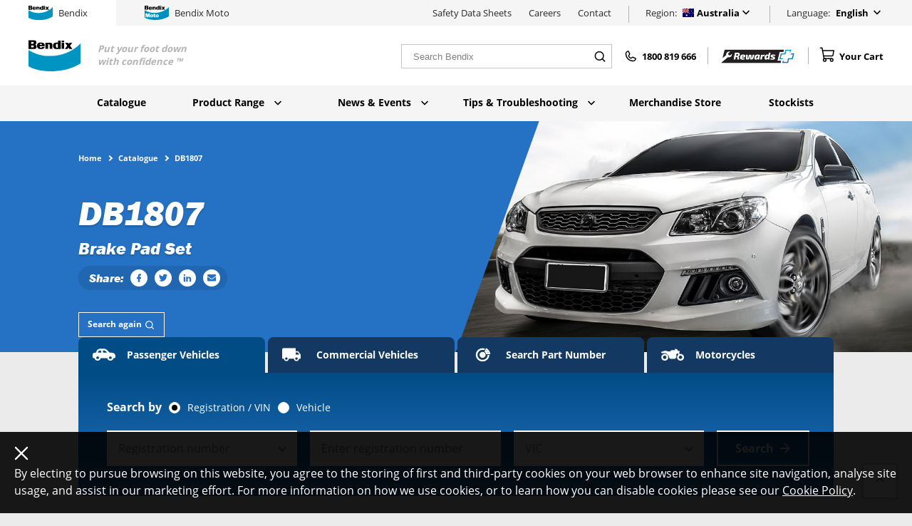

--- FILE ---
content_type: text/html; charset=UTF-8
request_url: https://www.bendix.com.au/products/db1807
body_size: 50440
content:

                    

        <!doctype html>
<html lang="en-AU" class="no-js" id="top">
            
    
                            <head><meta
charset="utf-8"><title>DB1807 | Bendix Brakes</title><meta
name="description" content="Find details about Bendix Brake Pad Set DB1807"/><meta
property="og:title" content="DB1807 | Bendix Brakes"/><meta
property="og:url" content="https://www.bendix.com.au/products/db1807"/><meta
property="og:type" content="website"/><meta
property="og:description" content="Find details about Bendix Brake Pad Set DB1807"/><meta
property="twitter:card" content="summary_large_image"/><meta
property="twitter:title" content="DB1807 Brake Pad Set"/><meta
property="twitter:url" content="https://www.bendix.com.au/products/db1807"/><meta
property="twitter:site" content="@BendixWorkshop"/><meta
name="google-site-verification" content="3WRHvVM_MagLNYlf8Z7NLvvd_38ymMYFKRzvy0hp21I" /><link
rel="canonical" href="https://www.bendix.com.au/products/db1807"/><link
rel="alternate" hreflang="en-nz" href="https://www.bendix.co.nz/products/db1807"/><meta
name="viewport" content="width=device-width, initial-scale=1"><meta
name="theme-color" content="#2572c4"><link
rel="manifest" href="/site.webmanifest"><link
rel="icon" href="/favicon.ico" type="image/x-icon"/><link
rel="shortcut icon" href="/favicon.ico" type="image/x-icon"/><link
rel="icon" type="image/png" sizes="32x32" href="/favicon-32x32.png"><link
rel="icon" type="image/png" sizes="16x16" href="/favicon-16x16.png"> <script type="text/javascript">document.documentElement.className=document.documentElement.className.replace('no-js','js')</script> <script type="text/javascript">document.documentElement.className=document.documentElement.className.replace('no-js','js')</script>  <script>(function(w,d,s,l,i){w[l]=w[l]||[];w[l].push({'gtm.start':new Date().getTime(),event:'gtm.js'});var f=d.getElementsByTagName(s)[0],j=d.createElement(s),dl=l!='dataLayer'?'&l='+l:'';j.async=true;j.src='https://www.googletagmanager.com/gtm.js?id='+i+dl;f.parentNode.insertBefore(j,f);})(window,document,'script','dataLayer','GTM-PD8ZZVS');</script>  <script type='text/javascript'>(function(d,t){var bh=d.createElement(t),s=d.getElementsByTagName(t)[0];bh.type='text/javascript';bh.src='https://www.bugherd.com/sidebarv2.js?apikey=uxosy81jtnc3ii8yncfgpw';s.parentNode.insertBefore(bh,s);})(document,'script');</script> <script type="text/javascript" src="/utils/translations" referrerpolicy="unsafe-url"></script> <script src="/assets/js/vendor.js?t=fcfe9e90ab8550ff7f6f" defer></script> <script src="/assets/js/bendix.js?t=c820916d7ce2690756ae" defer></script> <script src="/assets/js/bendix~moto.js?t=87bce92accc2e739ed2d" defer></script> <link href="/assets/css/bendix.css?t=88537dbcc49ae741f49c" rel="stylesheet"></head><body
id="top" class="body grey" data-page-type="catalogue__brakePadSet">
<noscript><iframe
src="https://www.googletagmanager.com/ns.html?id=GTM-PD8ZZVS"
height="0" width="0" style="display:none;visibility:hidden"></iframe></noscript>
 <script type="text/javascript">(function(e,s,t){t=t||{},t.id=e,versaTagObj={$:[],onready:function(e){this.$.push(e)}};var n=s.getElementsByTagName("script")[0],r=s.createElement("script");r.options=t,r.async=!0,r.src="https://secure-ds.serving-sys.com/SemiCachedScripts/ebOneTag.js?id="+e,r.options=t,n.parentNode.insertBefore(r,n)})("4575",document,{dataLayer:"SizmekDataLayer"});</script> <header
class="header header--compact" data-nav-compact>
<a
href=https://www.bendix.com.au/ class="logo">
<svg
xmlns="http://www.w3.org/2000/svg" width="24" height="24" viewbox="0 34 121.2 3.2" class="icon logo__image icon--bendix-logo"><path
fill="#0094C2" d="M121.2 6.8c-20 23.7-75 44.5-121.2 15.8v37.7C22 73.8 79.3 80.7 121.2 54V6.8z"/><path
d="M77 5.7h6V20h-6zm0-5h6v3.6h-6zm13.2 12l-5.6 7.5h6l2.5-3.2 2.3 3.2h6.8l-5.4-7.8 5.2-6.7h-6l-2 2.5L92 5.7h-6.7m-35.8 6V20h6V9.7c0-2.2-2-4-4-4h-12V20h6v-9c0-1 .3-2 1.7-2 1 0 2 .7 2 1.7l.3 1M67 17.4c-1.6 0-3-1-3-2.7v-4.4C64 9 65 8 66.6 8c1 0 2 1 2 2.2V16c0 1.2-.7 1.5-1.8 1.5m-3.7-12c-4 0-6 3-6 7.3 0 4 2.5 7.4 5.8 7.4H75V.6h-6v4.8h-5.5zM26 13.8c0 1.7 1.4 3.7 3 3.7s2.4-.6 2.4-2.2h6.3c-1.2 4-3.3 5-9 5-4.2 0-8.8-1-8.8-7.8 0-6.3 4.3-7.4 8.8-7.4s9 1.7 9 6.3v2.2H26zm0-3h5.5c0-1.3-1-2.6-2.3-2.8H29c-1.6 0-3 1.2-3 2.7M13 0c4.4 0 5.5 2.7 5.5 5.3 0 2.3-1 3.6-3 4.7 2 .6 3.5 2.7 3.3 5 0 4.7-3.7 5.2-5.5 5.2H0V0h13zm-.8 5.7c0-1.2-1-2-2-2H6.4V8H10c1.2 0 2.2-1 2.2-2.5m.2 8.6c0-1.2-1-2-2-2.2h-4v4.7h3.8c1.3 0 2.3-1 2.2-2.4"/></svg></a><div
class="header__bottom header__row"><div
class="block__container"><nav
class="main"><ul
class="level1  large-nav"><li
class=" isActive">
<a
href="https://www.bendix.com.au/catalogue">Catalogue </a></li><li
class="">
<a
href="https://www.bendix.com.au/product-range">Product Range
<svg
width="24" height="24" fill="none" xmlns="http://www.w3.org/2000/svg" viewbox="0 0 20 14" class="icon icon icon--chevron-down"><path
d="M2.35 0L10 7.65 17.65 0 20 2.367l-10 10-10-10L2.35 0z" fill="#2572C4"/></svg>
</a><div
class="subnav"><div
class="block__container"><ul
class="level2"><li
class="" index="1">
<a
href="https://www.bendix.com.au/product-range/categories/brake-pads">Brake Pads
<svg
width="24" height="24" fill="none" xmlns="http://www.w3.org/2000/svg" viewbox="0 0 8 15" class="icon icon icon--chevron-right"><path
d="M.06 14.65l4.786-7.295L.06.051h3.222L7.98 7.355 3.283 14.65H.061z" fill="#fff"/></svg>
</a></li><li
class="" index="2">
<a
href="https://www.bendix.com.au/product-range/categories/disc-brake-rotors">Disc Brake Rotors
<svg
width="24" height="24" fill="none" xmlns="http://www.w3.org/2000/svg" viewbox="0 0 8 15" class="icon icon icon--chevron-right"><path
d="M.06 14.65l4.786-7.295L.06.051h3.222L7.98 7.355 3.283 14.65H.061z" fill="#fff"/></svg>
</a></li><li
class="" index="3">
<a
href="https://www.bendix.com.au/product-range/categories/brake-shoes">Brake Shoes
<svg
width="24" height="24" fill="none" xmlns="http://www.w3.org/2000/svg" viewbox="0 0 8 15" class="icon icon icon--chevron-right"><path
d="M.06 14.65l4.786-7.295L.06.051h3.222L7.98 7.355 3.283 14.65H.061z" fill="#fff"/></svg>
</a></li><li
class="" index="4">
<a
href="https://www.bendix.com.au/product-range/categories/brake-drums">Brake Drums
<svg
width="24" height="24" fill="none" xmlns="http://www.w3.org/2000/svg" viewbox="0 0 8 15" class="icon icon icon--chevron-right"><path
d="M.06 14.65l4.786-7.295L.06.051h3.222L7.98 7.355 3.283 14.65H.061z" fill="#fff"/></svg>
</a></li><li
class="" index="5">
<a
href="https://www.bendix.com.au/product-range/categories/brake-kits">Brake Kits
<svg
width="24" height="24" fill="none" xmlns="http://www.w3.org/2000/svg" viewbox="0 0 8 15" class="icon icon icon--chevron-right"><path
d="M.06 14.65l4.786-7.295L.06.051h3.222L7.98 7.355 3.283 14.65H.061z" fill="#fff"/></svg>
</a></li><li
class="" index="6">
<a
href="https://www.bendix.com.au/product-range/categories/brake-upgrade-kits">Brake Upgrade Kits
<svg
width="24" height="24" fill="none" xmlns="http://www.w3.org/2000/svg" viewbox="0 0 8 15" class="icon icon icon--chevron-right"><path
d="M.06 14.65l4.786-7.295L.06.051h3.222L7.98 7.355 3.283 14.65H.061z" fill="#fff"/></svg>
</a></li><li
class="" index="7">
<a
href="https://www.bendix.com.au/product-range/categories/brake-hose-kits">Brake Hose Kits
<svg
width="24" height="24" fill="none" xmlns="http://www.w3.org/2000/svg" viewbox="0 0 8 15" class="icon icon icon--chevron-right"><path
d="M.06 14.65l4.786-7.295L.06.051h3.222L7.98 7.355 3.283 14.65H.061z" fill="#fff"/></svg>
</a></li><li
class="" index="8">
<a
href="https://www.bendix.com.au/product-range/categories/electric-brake-controller">Electric Brake Controller
<svg
width="24" height="24" fill="none" xmlns="http://www.w3.org/2000/svg" viewbox="0 0 8 15" class="icon icon icon--chevron-right"><path
d="M.06 14.65l4.786-7.295L.06.051h3.222L7.98 7.355 3.283 14.65H.061z" fill="#fff"/></svg>
</a></li><li
class="" index="9">
<a
href="https://www.bendix.com.au/product-range/categories/electric-brake-wear-sensors">Electric Brake Wear Sensors
<svg
width="24" height="24" fill="none" xmlns="http://www.w3.org/2000/svg" viewbox="0 0 8 15" class="icon icon icon--chevron-right"><path
d="M.06 14.65l4.786-7.295L.06.051h3.222L7.98 7.355 3.283 14.65H.061z" fill="#fff"/></svg>
</a></li><li
class="" index="10">
<a
href="https://www.bendix.com.au/product-range/categories/commercial-vehicles">Commercial Vehicles
<svg
width="24" height="24" fill="none" xmlns="http://www.w3.org/2000/svg" viewbox="0 0 8 15" class="icon icon icon--chevron-right"><path
d="M.06 14.65l4.786-7.295L.06.051h3.222L7.98 7.355 3.283 14.65H.061z" fill="#fff"/></svg>
</a></li><li
class="" index="11">
<a
href="https://www.bendix.com.au/product-range/categories/fluids-sprays">Fluids &amp; Sprays
<svg
width="24" height="24" fill="none" xmlns="http://www.w3.org/2000/svg" viewbox="0 0 8 15" class="icon icon icon--chevron-right"><path
d="M.06 14.65l4.786-7.295L.06.051h3.222L7.98 7.355 3.283 14.65H.061z" fill="#fff"/></svg>
</a></li></ul><div
class="level3"><div
class="level3--item" index="1"><h3>Brake Pads</h3><p>We offer a range of specialised brake pads for different vehicles and driving conditions. Find the right brake pads for your vehicle today.</p><ul><li>
<a
href="https://www.bendix.com.au/product-range/general-ct">
<span>General CT™ Brake Pads</span>
</a><p>General purpose brake pads for everyday driving.</p></li><li>
<a
href="https://www.bendix.com.au/product-range/ev-hybrid">
<span>EV-Hybrid™ Brake Pads</span>
</a><p>Using the latest Ceramic technology and specifically engineered for EV and Hybrid Vehicles.</p></li><li>
<a
href="https://www.bendix.com.au/product-range/euro">
<span>Euro+™ Brake Pads</span>
</a><p>Superior performance for European vehicles.</p></li><li>
<a
href="https://www.bendix.com.au/product-range/4-wheel-drive">
<span>4WD/SUV™ Brake Pads</span>
</a><p>Specially formulated brake pads for on and off-road driving.</p></li><li>
<a
href="https://www.bendix.com.au/product-range/ultimate-4wd-disc-brake-pads">
<span>Ultimate 4WD™ Brake Pads</span>
</a><p>Specially engineered to suit the most extreme 4WD applications.</p></li><li>
<a
href="https://www.bendix.com.au/product-range/heavy-duty">
<span>Heavy Duty™ Brake Pads</span>
</a><p>Muti-purpose brake pads for hard working vehicles.</p></li><li>
<a
href="https://www.bendix.com.au/product-range/ultimate">
<span>Ultimate™ Brake Pads</span>
</a><p>High performance stopping for performance and prestige vehicles.</p></li><li>
<a
href="https://www.bendix.com.au/product-range/ultimate-plus">
<span>Ultimate+™ Brake Pads</span>
</a><p>Exceptional stopping power for even greater confidence.</p></li><li>
<a
href="https://www.bendix.com.au/product-range/street-road-track">
<span>Street Road Track™ Brake Pads</span>
</a><p>Extensively tested for high speed driving conditions</p></li></ul><div
class="brake-selector-cta wrapped"><div
class="brake-selector-cta-inner">
<span>Need help choosing the right brake?</span>
<a
class="btn btn--secondary" href="https://www.bendix.com.au/brake-selection-guide">Find the right pad now
<svg
width="24" height="24" viewbox="0 0 12 11" fill="none" class="icon bs-icon icon--arrow">
<path
d="M5.99984 0.166748L5.05984 1.10675L8.77984 4.83341H0.666504V6.16675H8.77984L5.05984 9.89341L5.99984 10.8334L11.3332 5.50008L5.99984 0.166748Z" fill="white"/>
</svg>
</a></div></div></div><div
class="level3--item" index="2"><h3>Disc Brake Rotors</h3><p>We offer a range of precision engineered disc brake rotors as the perfect complement to the extensive Bendix brake pad range.</p><ul><li>
<a
href="https://www.bendix.com.au/product-range/general-ct-disc-brake-rotor">
<span>General CT™ Disc Brake Rotor</span>
<span
class="level3--new">NEW</span>
</a><p>Reliable &amp; durable braking performance for ‘everyday’ vehicles.</p></li><li>
<a
href="https://www.bendix.com.au/product-range/euro-plus-disc-rotors">
<span>Euro+™ Disc Brake Rotor</span>
</a><p>Specially engineered brake rotors for European vehicles.</p></li><li>
<a
href="https://www.bendix.com.au/product-range/ultimate-4wd-disc-brake-rotor">
<span>Ultimate 4WD™ Disc Brake Rotor</span>
</a><p>Sports &amp; performance disc brake rotors with advanced heat dissipation.</p></li><li>
<a
href="https://www.bendix.com.au/product-range/ultimate-plus-disc-brake-rotor">
<span>Ultimate+™ Disc Brake Rotor</span>
</a><p>Increased strength and durability for peak performance.</p></li></ul></div><div
class="level3--item" index="3"><h3>Brake Shoes</h3><p>We’ve engineered our brake shoes specifically for Australian conditions to provide a reliable, economical brake shoe replacement.</p><ul><li>
<a
href="https://www.bendix.com.au/product-range/brake-shoes">
<span>Brake Shoes</span>
</a><p>Quality brake shoes, engineered for Australian conditions.</p></li><li>
<a
href="https://www.bendix.com.au/product-range/ultimate-4wd-brake-shoes">
<span>Ultimate 4WD™ Brake Shoes</span>
</a><p>Superior stopping power, reliability and durability for 4WD vehicles.</p></li></ul></div><div
class="level3--item" index="4"><h3>Brake Drums</h3><p>Bendix has applied its expert knowledge in the design and manufacture of disc brake rotors to the brake drum category, resulting in a range of quality drum brakes suitable for many utility vehicles and their wagon derivatives, as well as selected passenger cars.</p><ul><li>
<a
href="https://www.bendix.com.au/product-range/bendix-brake-drum">
<span>Bendix Brake Drum</span>
</a><p>Featuring high quality metallurgy, Bendix Brake Drums deliver strong braking performance and low noise operation along with a confident and consistent pedal feel.</p></li></ul></div><div
class="level3--item" index="5"><h3>Brake Kits</h3><p>For vehicle owners, Bendix Brake Kits are a convenient and cost-effective alternative to buying individual braking components.</p><ul><li>
<a
href="https://www.bendix.com.au/product-range/euro-plus-brake-kit">
<span>Euro+™ Brake Kit</span>
<span
class="level3--new">NEW</span>
</a><p>Euro+™ disc brake rotors and pads (as well as brake wear sensors if required for the model) in a convenient and cost-effective kit.</p></li></ul></div><div
class="level3--item" index="6"><h3>Brake Upgrade Kits</h3><p>Our comprehensive upgrade kits contain everything you need to keep your vehicle in peak condition.</p><ul><li>
<a
href="https://www.bendix.com.au/product-range/ultimate-4wd-brake-upgrade-kit">
<span>Ultimate 4WD™ Brake Upgrade Kit</span>
</a><p>Brake pads, rotors, braided lines and more for your 4WD vehicle.</p></li><li>
<a
href="https://www.bendix.com.au/product-range/ultimate-4wd-big-brake-upgrade-kit">
<span>Ultimate 4WD™ Big Brake Upgrade Kit</span>
</a><p>For selected 4WD wagons and dual cab utes, featuring advanced brake pads, disc brake rotors, calipers, braided lines and ancillary items.</p></li><li>
<a
href="https://www.bendix.com.au/product-range/ultimate-4wd-brake-drum-upgrade-kit">
<span>Ultimate 4WD™ Brake Drum Upgrade Kit</span>
</a><p>For popular 4WD wagons and dual cab utes, featuring advanced brake drums and brake shoe kit and ancillary items.</p></li><li>
<a
href="https://www.bendix.com.au/product-range/ultimate-4wd-electric-secondary-park-brake">
<span>Ultimate 4WD™ Electric Secondary Park Brake</span>
</a><p>Our electric secondary park brakes are the safe and cost-effective solution for improved park brake performance in popular 4WD models.</p></li><li>
<a
href="https://www.bendix.com.au/product-range/ultimate-4wd-electric-park-brake-with-drum-to-disc-conversion">
<span>Ultimate 4WD™ Electric Park Brake with Drum-to-Disc Conversion</span>
<span
class="level3--new">NEW</span>
</a><p>Toyota Hilux owners can now enjoy extra braking performance.</p></li><li>
<a
href="https://www.bendix.com.au/product-range/ultimate-4wd-brake-booster-upgrade">
<span>Ultimate 4WD™ Brake Booster Upgrade</span>
</a><p>Increased braking performance for towing and heavy loads.</p></li><li>
<a
href="https://www.bendix.com.au/product-range/ultimate-performance-brake-upgrade-kit">
<span>Ultimate+™ Performance Brake Upgrade Kit</span>
</a><p>Advanced brake pads and disc brake rotors, braided lines and a host of ancillary items.</p></li></ul></div><div
class="level3--item" index="7"><h3>Brake Hose Kits</h3><p>Experience vastly improved brake pedal feel and feedback with an upgraded brake hose.</p><ul><li>
<a
href="https://www.bendix.com.au/product-range/ultimate-4wd-brake-hose-kit">
<span>Ultimate 4WD™ Brake Hose Kit</span>
</a><p>A specialised brake hose upgrade for your 4WD vehicle.</p></li><li>
<a
href="https://www.bendix.com.au/product-range/ultimate-plus-brake-hose-kit">
<span>Ultimate+™ Brake Hose Kit</span>
</a><p>A specialised brake hose upgrade for your performance vehicle.</p></li></ul></div><div
class="level3--item" index="8"><h3>Electric Brake Controller</h3><p>Our electric brake controllers provide safe and effective stopping power when towing heavy loads, offering total control, comfort, and reliability.</p><ul><li>
<a
href="https://www.bendix.com.au/product-range/ultimate-tow-electric-brake-controller">
<span>Ultimate Tow™</span>
</a><p>For peace of mind and ultimate tow control, tow with the Bendix Ultimate Tow™ Electric Brake Controller.</p></li><li>
<a
href="https://www.bendix.com.au/product-range/ultimate-tow-plus-portable-electric-brake-controller">
<span>Ultimate Tow+™ Portable Electric Brake Controller</span>
<span
class="level3--new">NEW</span>
</a><p>Precise towing control that’s easily interchangeable between tow vehicles, trailers and caravans.</p></li></ul></div><div
class="level3--item" index="9"><h3>Electric Brake Wear Sensors</h3><p>Our premium electric brake wear sensors easily warn drivers when brake pads are nearing the end of their lifespan.</p><ul><li>
<a
href="https://www.bendix.com.au/product-range/electronic-brake-wear-sensors">
<span>Electronic Brake Wear Sensors</span>
</a><p>Easily warns drivers when brake pads are nearing the end of their lifespan.</p></li></ul></div><div
class="level3--item" index="10"><h3>Commercial Vehicles</h3><p>Our Commercial vehicle range brings advanced engineering to brake pads, brake shoes and linings, ensuring increased performance and a longer lifespan for parts.</p><ul><li>
<a
href="https://www.bendix.com.au/product-range/protrans-hd-disc-pads">
<span>Protrans™ HD Disc Pads</span>
</a><p>Designed to cope with high temperatures found in constant braking.</p></li><li>
<a
href="https://www.bendix.com.au/product-range/protrans-disc-pads">
<span>Protrans™ Disc Pads</span>
</a><p>Designed to withstand extremes of heavy duty operation.</p></li><li>
<a
href="https://www.bendix.com.au/product-range/protrans-brake-shoes">
<span>Protrans™ Brake Shoes</span>
</a><p>Long-lasting, reliable performance.</p></li><li>
<a
href="https://www.bendix.com.au/product-range/protrans-brake-linings">
<span>Protrans™ Brake Linings</span>
</a><p>Rigorously tested to meet hard on-road conditions.</p></li></ul></div><div
class="level3--item" index="11"><h3>Fluids &amp; Sprays</h3><p>Our range of fluids and spray Auto Care products help you keep your vehicle in peak condition every day.</p><ul><li>
<a
href="https://www.bendix.com.au/product-range/brake-fluid">
<span>Brake Fluid</span>
</a><p>Minimises corrosion and optimises braking performance.</p></li><li>
<a
href="https://www.bendix.com.au/product-range/high-performance-synthetic-lubricant">
<span>Ceramasil™ - Brake Parts Lubricant</span>
</a><p>Lasting protections against friction, wear, and corrosion.</p></li><li>
<a
href="https://www.bendix.com.au/product-range/cleanup-brake-parts-cleaner">
<span>Cleanup - Brake &amp; Parts Cleaner</span>
</a><p>Fights oils, dust, dirt, and grease and stops brake squeal.</p></li><li>
<a
href="https://www.bendix.com.au/product-range/degrease-removes-oil-grease">
<span>Degrease - Removes Oil &amp; Grease</span>
</a><p>Removes grease and grime from engines, motors and workshop surfaces.</p></li><li>
<a
href="https://www.bendix.com.au/product-range/shine-shines-tyres">
<span>Shine - Shine Tyres</span>
</a><p>Prevents dirt and brings a shine to tyres, mudflaps, and bumpers.</p></li><li>
<a
href="https://www.bendix.com.au/product-range/multi-use-penetrates-lubricates">
<span>Multi-Use - Penetrates &amp; Lubricates</span>
</a><p>Lubricates, protects and prevents corrosion.</p></li><li>
<a
href="https://www.bendix.com.au/product-range/smooth-white-lithium-grease">
<span>Smooth - White Lithium Grease</span>
</a><p>Protects surfaces from scratching and prevents squeaking.</p></li><li>
<a
href="https://www.bendix.com.au/product-range/silicone-lubricates-protects">
<span>Silicone - Lubricates &amp; Protects</span>
</a><p>Lubricates, waterproofs, protects against corrosion, binding &amp; squeaking.</p></li></ul></div></div></div></li><li
class="">
<a
href="https://www.bendix.com.au/news-events">News &amp; Events
<svg
width="24" height="24" fill="none" xmlns="http://www.w3.org/2000/svg" viewbox="0 0 20 14" class="icon icon icon--chevron-down"><path
d="M2.35 0L10 7.65 17.65 0 20 2.367l-10 10-10-10L2.35 0z" fill="#2572C4"/></svg>
</a><div
class="subnav"><div
class="block__container"><ul
class="level2"><li
class="" index="1">
<a
href="/news-events?categories=new+releases">New Releases
<svg
width="24" height="24" fill="none" xmlns="http://www.w3.org/2000/svg" viewbox="0 0 8 15" class="icon icon icon--chevron-right"><path
d="M.06 14.65l4.786-7.295L.06.051h3.222L7.98 7.355 3.283 14.65H.061z" fill="#fff"/></svg>
</a></li><li
class="" index="2">
<a
href="/news-events?categories=media+releases">Media Releases
<svg
width="24" height="24" fill="none" xmlns="http://www.w3.org/2000/svg" viewbox="0 0 8 15" class="icon icon icon--chevron-right"><path
d="M.06 14.65l4.786-7.295L.06.051h3.222L7.98 7.355 3.283 14.65H.061z" fill="#fff"/></svg>
</a></li><li
class="" index="3">
<a
href="/news-events?categories=events">Events
<svg
width="24" height="24" fill="none" xmlns="http://www.w3.org/2000/svg" viewbox="0 0 8 15" class="icon icon icon--chevron-right"><path
d="M.06 14.65l4.786-7.295L.06.051h3.222L7.98 7.355 3.283 14.65H.061z" fill="#fff"/></svg>
</a></li></ul><div
class="level3"><div
class="level3--item" index="1"><h3>New Releases</h3><p>Discover the latest in Bendix product engineering and learn more about our newest products.</p><ul><li>
<a
href="/news-events?categories=new+releases">
<span>View our new releases</span>
</a></li></ul></div><div
class="level3--item" index="2"><h3>Media Releases</h3><p>Learn about the latest company updates from Bendix</p><ul><li>
<a
href="/news-events?categories=media+releases">
<span>View our media releases</span>
</a></li></ul></div><div
class="level3--item" index="3"><h3>Events</h3><p>We run a range of training events, product information sessions and more throughout the year. Find a Bendix event happening near you.</p><ul><li>
<a
href="/news-events?categories=events">
<span>View our events</span>
</a></li></ul></div></div></div></li><li
class="">
<a
href="https://www.bendix.com.au/tips-troubleshooting">Tips &amp; Troubleshooting
<svg
width="24" height="24" fill="none" xmlns="http://www.w3.org/2000/svg" viewbox="0 0 20 14" class="icon icon icon--chevron-down"><path
d="M2.35 0L10 7.65 17.65 0 20 2.367l-10 10-10-10L2.35 0z" fill="#2572C4"/></svg>
</a><div
class="subnav"><div
class="block__container"><ul
class="level2"><li
class="" index="1">
<a
href="/tips-troubleshooting?categories=faqs">FAQs
<svg
width="24" height="24" fill="none" xmlns="http://www.w3.org/2000/svg" viewbox="0 0 8 15" class="icon icon icon--chevron-right"><path
d="M.06 14.65l4.786-7.295L.06.051h3.222L7.98 7.355 3.283 14.65H.061z" fill="#fff"/></svg>
</a></li><li
class="" index="2">
<a
href="/tips-troubleshooting?categories=tips+%26+guides">Tips &amp; Guides
<svg
width="24" height="24" fill="none" xmlns="http://www.w3.org/2000/svg" viewbox="0 0 8 15" class="icon icon icon--chevron-right"><path
d="M.06 14.65l4.786-7.295L.06.051h3.222L7.98 7.355 3.283 14.65H.061z" fill="#fff"/></svg>
</a></li></ul><div
class="level3"><div
class="level3--item" index="1"><h3>FAQs</h3><p>Find answers to frequently asked questions about our products and technology.</p><ul><li>
<a
href="/tips-troubleshooting?categories=faqs">
<span>View our FAQs</span>
</a></li></ul></div><div
class="level3--item" index="2"><h3>Tips &amp; Guides</h3><p>Learn how to get the most our of your brakes.</p><ul><li>
<a
href="/tips-troubleshooting?categories=tips+%26+guides">
<span>View our tips &amp; guides</span>
</a></li></ul></div></div></div></li><li
class="">
<a
href="https://www.bendix.com.au/merchandise-store">Merchandise Store </a></li><li
class="">
<a
href="https://www.bendix.com.au/stockists">Stockists </a></li></ul></nav><div
class="nav-mobile nav-mobile--wrapper"><div
class="nav-mobile__content"><div
class="nav-mobile--wrapper__top"><form
class="site-header-search" action="https://www.bendix.com.au/search" method="GET">
<input
id=""        name="q"
type="search"
placeholder="Search Bendix"
value=""        class="site-header-search__input"
required
/>
<button
class="site-header-search__button" type="submit">
<svg
width="24" height="24" viewbox="0 0 20 20" fill="none" xmlns="http://www.w3.org/2000/svg" class="icon site-header-search__icon icon--phosphor-search">
<path
d="M9.16634 15C12.388 15 14.9997 12.3883 14.9997 9.16667C14.9997 5.94501 12.388 3.33333 9.16634 3.33333C5.94468 3.33333 3.33301 5.94501 3.33301 9.16667C3.33301 12.3883 5.94468 15 9.16634 15Z" stroke="black" stroke-width="1.5" stroke-linecap="round" stroke-linejoin="round"/>
<path
d="M13.333 13.3333L16.6663 16.6667" stroke="black" stroke-width="1.5" stroke-linecap="round" stroke-linejoin="round"/>
</svg>
</button></form><div
class="region-selector">
<span
class="region-selector__title">Region:</span><div
class="region-selector__inner"><div
class="region-selector__trigger js-settings-toggle">
<span
class="region-selector__label region-selector__label--parent">Australia</span>
<svg
xmlns="http://www.w3.org/2000/svg" width="24" height="24" viewbox="0 0 640 480" class="icon region-selector__icon region-selector__icon--flag icon--au"><g
stroke-width="1pt"><path
fill="#006" d="M0 0h640v480H0z"/><path
fill="#fff" d="M0 0v28l307 222h38.7v-28L38.7 0H0zm345.7 0v28l-307 222H0v-28L307 0h38.7z"/><path
fill="#fff" d="M144 0v250h57.6V0H144zM0 83.3v83.4h345.7V83.3H0z"/><path
fill="#c00" d="M0 100v50h345.7v-50H0zM155.6 0v250H190V0h-34.5zM0 250l115.2-83.3H141L25.8 250H0zM0 0l115.2 83.3H89.5L0 18.6V0zm204.7 83.3L319.9 0h25.8L230.5 83.3h-25.8zm141 166.7l-115.2-83.3h25.7l89.5 64.7V250z"/><path
fill="#fff" fill-rule="evenodd" d="M299.8 392.5l-43.7 3.8 6 43.4L232 408l-30.1 31.7 6-43.4-43.7-3.8 37.7-22.3-24.3-36.5 41 15.5 13.4-41.7 13.5 41.7 41-15.5-24.3 36.5m224.4 62.3L476 416.7l17.8 6.7 5.8-18.1 5.8 18.1 17.8-6.7-10.5 15.8 16.4 9.7-19 1.7 2.6 18.9-13-13.9-13.2 13.9 2.6-18.9-19-1.6m16.4-291.9L476 134.6l17.8 6.7 5.8-18.1 5.8 18.1 17.8-6.7-10.5 15.8 16.4 9.8-19 1.6 2.6 18.9-13-13.8-13.2 13.7 2.6-18.8-19-1.6M380.8 265l-10.5-15.8 17.8 6.7 5.8-18.1 5.9 18.1 17.8-6.7L407 265l16.4 9.7-19 1.7 2.7 18.9-13.2-13.9-13 13.9 2.5-18.9-19-1.6m216.3-38L570 221l17.8 6.7 5.8-18.1 5.9 18.1 17.8-6.7-10.5 15.8 16.3 9.7-19 1.7 2.6 18.8-13-13.8-13.2 13.8 2.6-18.8-19-1.7M542 320l-10.3 6.5 2.9-11.9-9.3-7.8 12.1-1 4.6-11.2 4.7 11.3 12.1.9-9.3 7.8 2.9 11.9"/></g></svg>
<svg
width="24" height="24" fill="none" xmlns="http://www.w3.org/2000/svg" viewbox="0 0 20 14" class="icon region-selector__icon icon--chevron-down"><path
d="M2.35 0L10 7.65 17.65 0 20 2.367l-10 10-10-10L2.35 0z" fill="#2572C4"/></svg><ul
id="locales" class="region-selector__locales"><li
class="region-selector__locale">
<a
href="https://www.bendix.com.au/">
<svg
xmlns="http://www.w3.org/2000/svg" width="24" height="24" viewbox="0 0 640 480" class="icon region-selector__icon region-selector__icon--flag icon--au"><g
stroke-width="1pt"><path
fill="#006" d="M0 0h640v480H0z"/><path
fill="#fff" d="M0 0v28l307 222h38.7v-28L38.7 0H0zm345.7 0v28l-307 222H0v-28L307 0h38.7z"/><path
fill="#fff" d="M144 0v250h57.6V0H144zM0 83.3v83.4h345.7V83.3H0z"/><path
fill="#c00" d="M0 100v50h345.7v-50H0zM155.6 0v250H190V0h-34.5zM0 250l115.2-83.3H141L25.8 250H0zM0 0l115.2 83.3H89.5L0 18.6V0zm204.7 83.3L319.9 0h25.8L230.5 83.3h-25.8zm141 166.7l-115.2-83.3h25.7l89.5 64.7V250z"/><path
fill="#fff" fill-rule="evenodd" d="M299.8 392.5l-43.7 3.8 6 43.4L232 408l-30.1 31.7 6-43.4-43.7-3.8 37.7-22.3-24.3-36.5 41 15.5 13.4-41.7 13.5 41.7 41-15.5-24.3 36.5m224.4 62.3L476 416.7l17.8 6.7 5.8-18.1 5.8 18.1 17.8-6.7-10.5 15.8 16.4 9.7-19 1.7 2.6 18.9-13-13.9-13.2 13.9 2.6-18.9-19-1.6m16.4-291.9L476 134.6l17.8 6.7 5.8-18.1 5.8 18.1 17.8-6.7-10.5 15.8 16.4 9.8-19 1.6 2.6 18.9-13-13.8-13.2 13.7 2.6-18.8-19-1.6M380.8 265l-10.5-15.8 17.8 6.7 5.8-18.1 5.9 18.1 17.8-6.7L407 265l16.4 9.7-19 1.7 2.7 18.9-13.2-13.9-13 13.9 2.5-18.9-19-1.6m216.3-38L570 221l17.8 6.7 5.8-18.1 5.9 18.1 17.8-6.7-10.5 15.8 16.3 9.7-19 1.7 2.6 18.8-13-13.8-13.2 13.8 2.6-18.8-19-1.7M542 320l-10.3 6.5 2.9-11.9-9.3-7.8 12.1-1 4.6-11.2 4.7 11.3 12.1.9-9.3 7.8 2.9 11.9"/></g></svg><span
class="region-selector__label">Australia</span>
</a></li><li
class="region-selector__locale">
<a
href="https://www.bendix.co.nz/">
<svg
xmlns="http://www.w3.org/2000/svg" xmlns:xlink="http://www.w3.org/1999/xlink" width="24" height="24" viewbox="0 0 640 480" class="icon region-selector__icon region-selector__icon--flag icon--nz"><defs><g
id="b"><g
id="a"><path
d="M0 0v.5L1 0z" transform="translate(0 -.3)"/><path
d="M0 0v-.5L1 0z" transform="rotate(-36 .5 -.2)"/></g><use
transform="scale(-1 1)" xlink:href="#a"/><use
transform="rotate(72 0 0)" xlink:href="#a"/><use
transform="rotate(-72 0 0)" xlink:href="#a"/><use
transform="scale(-1 1) rotate(72)" xlink:href="#a"/></g><clippath
id="c"><path
d="M0 0h600v300H0z"/></clippath><clippath
id="d"><path
d="M0 0l300 150H0zm300 0h300L300 150zm0 150h300v150zm0 0v150H0z"/></clippath></defs><path
fill="#00247d" fill-rule="evenodd" d="M0 0h640v480H0z"/><g
transform="translate(-93 36.1) scale(.66825)"><use
width="100%" height="100%" fill="#fff" transform="matrix(45.4 0 0 45.4 900 120)" xlink:href="#b"/><use
width="100%" height="100%" fill="#cc142b" transform="matrix(30 0 0 30 900 120)" xlink:href="#b"/></g><g
transform="rotate(82 534.2 125) scale(.66825)"><use
width="100%" height="100%" fill="#fff" transform="rotate(-82 519 -457.7) scale(40.4)" xlink:href="#b"/><use
width="100%" height="100%" fill="#cc142b" transform="rotate(-82 519 -457.7) scale(25)" xlink:href="#b"/></g><g
transform="rotate(82 534.2 125) scale(.66825)"><use
width="100%" height="100%" fill="#fff" transform="rotate(-82 668.6 -327.7) scale(45.4)" xlink:href="#b"/><use
width="100%" height="100%" fill="#cc142b" transform="rotate(-82 668.6 -327.7) scale(30)" xlink:href="#b"/></g><g
transform="translate(-93 36.1) scale(.66825)"><use
width="100%" height="100%" fill="#fff" transform="matrix(50.4 0 0 50.4 900 480)" xlink:href="#b"/><use
width="100%" height="100%" fill="#cc142b" transform="matrix(35 0 0 35 900 480)" xlink:href="#b"/></g><path
stroke="#fff" stroke-width="60" d="M0 0l600 300M0 300L600 0" clip-path="url(#c)" transform="scale(.60681 .73139)"/><path
stroke="#cc142b" stroke-width="40" d="M0 0l600 300M0 300L600 0" clip-path="url(#d)" transform="scale(.60681 .73139)"/><path
style="line-height:normal;text-indent:0;text-align:start;text-decoration-line:none;text-decoration-style:solid;text-decoration-color:#000;text-transform:none;block-progression:tb;isolation:auto;mix-blend-mode:normal" fill="#fff" d="M151.7 0v79.4H0V140h151.7v79.4h60.7v-79.3H364V79.4H212.4V0z" clip-path="url(#c)" color="#000" font-family="sans-serif" font-weight="400" overflow="visible" white-space="normal"/><path
style="line-height:normal;text-indent:0;text-align:start;text-decoration-line:none;text-decoration-style:solid;text-decoration-color:#000;text-transform:none;block-progression:tb;isolation:auto;mix-blend-mode:normal" fill="#cc142b" d="M163.8 0v91.5H0v36.4h163.8v91.5h36.4V128h163.9V91.5H200.2V0z" color="#000" font-family="sans-serif" font-weight="400" overflow="visible" white-space="normal"/></svg><span
class="region-selector__label">New Zealand</span>
</a></li><li
class="region-selector__locale">
<a
href="https://www.bendix.co.id/en-id/">
<svg
xmlns="http://www.w3.org/2000/svg" xmlns:xlink="http://www.w3.org/1999/xlink" version="1.1" width="24" height="24" viewbox="0 0 16 16" xml:space="preserve" class="icon region-selector__icon region-selector__icon--flag icon--id">
<rect
x="0" y="0" width="100%" height="100%" fill="#ffffff"/>
<g
transform="matrix(0.0182 0 0 0.0182 8.19 7.9952)" id="539511">
<g
style="" vector-effect="non-scaling-stroke">
<g
transform="matrix(1 0 0 1 0 0)">
<path
style="stroke: none; stroke-width: 1; stroke-dasharray: none; stroke-linecap: butt; stroke-dashoffset: 0; stroke-linejoin: miter; stroke-miterlimit: 4; is-custom-font: none; font-file-url: none; fill: rgb(255,255,255); fill-rule: nonzero; opacity: 1;" transform=" translate(-450, -300)" d="M 0 0 H 900 V 600 H 0 z" stroke-linecap="round"/>
</g>
<g
transform="matrix(1 0 0 1 0 -150)">
<path
style="stroke: none; stroke-width: 1; stroke-dasharray: none; stroke-linecap: butt; stroke-dashoffset: 0; stroke-linejoin: miter; stroke-miterlimit: 4; is-custom-font: none; font-file-url: none; fill: rgb(255,0,0); fill-rule: nonzero; opacity: 1;" transform=" translate(-450, -150)" d="M 0 0 H 900 V 300 H 0 z" stroke-linecap="round"/>
</g>
</g>
</g>
</svg><span
class="region-selector__label">Indonesia</span>
</a></li><li
class="region-selector__locale">
<a
href="https://www.bendix.com.my/en-my/">
<svg
xmlns="http://www.w3.org/2000/svg" xmlns:xlink="http://www.w3.org/1999/xlink" version="1.1" width="24" height="24" viewbox="0 0 16 16" xml:space="preserve" class="icon region-selector__icon region-selector__icon--flag icon--my">
<desc>Created with Fabric.js 3.5.0</desc>
<defs>
</defs>
<rect
x="0" y="0" width="100%" height="100%" fill="#ffffff"/>
<g
transform="matrix(0.0078 0 0 0.0078 8.19 8.0343)" id="142240">
<g
style="" vector-effect="non-scaling-stroke">
<g
transform="matrix(1 0 0 1 0 0)">
<path
style="stroke: none; stroke-width: 1; stroke-dasharray: none; stroke-linecap: butt; stroke-dashoffset: 0; stroke-linejoin: miter; stroke-miterlimit: 4; is-custom-font: none; font-file-url: none; fill: rgb(204,0,1); fill-rule: nonzero; opacity: 1;" transform=" translate(-1050, -700)" d="M 0 0 h 2100 v 1400 H 0 z" stroke-linecap="round"/>
</g>
<g
transform="matrix(1 0 0 1 0 650)" id="a">
<path
style="stroke: none; stroke-width: 1; stroke-dasharray: none; stroke-linecap: butt; stroke-dashoffset: 0; stroke-linejoin: miter; stroke-miterlimit: 4; is-custom-font: none; font-file-url: none; fill: rgb(255,255,255); fill-rule: nonzero; opacity: 1;" transform=" translate(-1050, -1350)" d="M 0 1300 h 2100 v 100 H 0 z" stroke-linecap="round"/>
</g>
<g
transform="matrix(1 0 0 1 0 450)">
<path
style="stroke: none; stroke-width: 1; stroke-dasharray: none; stroke-linecap: butt; stroke-dashoffset: 0; stroke-linejoin: miter; stroke-miterlimit: 4; is-custom-font: none; font-file-url: none; fill: rgb(255,255,255); fill-rule: nonzero; opacity: 1;" transform=" translate(-1050, -1350)" d="M 0 1300 h 2100 v 100 H 0 z" stroke-linecap="round"/>
</g>
<g
transform="matrix(1 0 0 1 0 250)">
<path
style="stroke: none; stroke-width: 1; stroke-dasharray: none; stroke-linecap: butt; stroke-dashoffset: 0; stroke-linejoin: miter; stroke-miterlimit: 4; is-custom-font: none; font-file-url: none; fill: rgb(255,255,255); fill-rule: nonzero; opacity: 1;" transform=" translate(-1050, -1350)" d="M 0 1300 h 2100 v 100 H 0 z" stroke-linecap="round"/>
</g>
<g
transform="matrix(1 0 0 1 0 50)">
<path
style="stroke: none; stroke-width: 1; stroke-dasharray: none; stroke-linecap: butt; stroke-dashoffset: 0; stroke-linejoin: miter; stroke-miterlimit: 4; is-custom-font: none; font-file-url: none; fill: rgb(255,255,255); fill-rule: nonzero; opacity: 1;" transform=" translate(-1050, -1350)" d="M 0 1300 h 2100 v 100 H 0 z" stroke-linecap="round"/>
</g>
<g
transform="matrix(1 0 0 1 0 -150)">
<path
style="stroke: none; stroke-width: 1; stroke-dasharray: none; stroke-linecap: butt; stroke-dashoffset: 0; stroke-linejoin: miter; stroke-miterlimit: 4; is-custom-font: none; font-file-url: none; fill: rgb(255,255,255); fill-rule: nonzero; opacity: 1;" transform=" translate(-1050, -1350)" d="M 0 1300 h 2100 v 100 H 0 z" stroke-linecap="round"/>
</g>
<g
transform="matrix(1 0 0 1 0 -350)">
<path
style="stroke: none; stroke-width: 1; stroke-dasharray: none; stroke-linecap: butt; stroke-dashoffset: 0; stroke-linejoin: miter; stroke-miterlimit: 4; is-custom-font: none; font-file-url: none; fill: rgb(255,255,255); fill-rule: nonzero; opacity: 1;" transform=" translate(-1050, -1350)" d="M 0 1300 h 2100 v 100 H 0 z" stroke-linecap="round"/>
</g>
<g
transform="matrix(1 0 0 1 0 -550)">
<path
style="stroke: none; stroke-width: 1; stroke-dasharray: none; stroke-linecap: butt; stroke-dashoffset: 0; stroke-linejoin: miter; stroke-miterlimit: 4; is-custom-font: none; font-file-url: none; fill: rgb(255,255,255); fill-rule: nonzero; opacity: 1;" transform=" translate(-1050, -1350)" d="M 0 1300 h 2100 v 100 H 0 z" stroke-linecap="round"/>
</g>
<g
transform="matrix(1 0 0 1 -525 -300)">
<path
style="stroke: none; stroke-width: 1; stroke-dasharray: none; stroke-linecap: butt; stroke-dashoffset: 0; stroke-linejoin: miter; stroke-miterlimit: 4; is-custom-font: none; font-file-url: none; fill: rgb(1,0,102); fill-rule: nonzero; opacity: 1;" transform=" translate(-525, -400)" d="M 0 0 h 1050 v 800 H 0 z" stroke-linecap="round"/>
</g>
<g
transform="matrix(1 0 0 1 -715.37 -300)">
<path
style="stroke: none; stroke-width: 1; stroke-dasharray: none; stroke-linecap: butt; stroke-dashoffset: 0; stroke-linejoin: miter; stroke-miterlimit: 4; is-custom-font: none; font-file-url: none; fill: rgb(255,204,0); fill-rule: nonzero; opacity: 1;" transform=" translate(-334.63, -400)" d="M 401 100 c -166.15 0 -301 134.4 -301 300 s 134.85 300 301 300 c 60.03 0 115.95 -17.56 162.93 -47.78 c -27.36 9.44 -56.7 14.6 -87.27 14.6 c -147.33 0 -266.9 -119.17 -266.9 -266 c 0 -146.85 119.57 -266.02 266.9 -266.02 c 32.55 0 63.74 5.8 92.6 16.47 C 521.22 118.9 463.3 100 401 100 z" stroke-linecap="round"/>
</g>
<g
transform="matrix(1 0 0 1 -350 -300)">
<path
style="stroke: none; stroke-width: 1; stroke-dasharray: none; stroke-linecap: butt; stroke-dashoffset: 0; stroke-linejoin: miter; stroke-miterlimit: 4; is-custom-font: none; font-file-url: none; fill: rgb(255,204,0); fill-rule: nonzero; opacity: 1;" transform=" translate(-700, -400)" d="M 900.17 556.17 l -126.8 -66.15 l 37.5 135.4 l -84.8 -113.26 L 699.6 650 l -26.02 -137.92 l -85.16 113 l 37.92 -135.28 l -127 65.77 l 94.34 -105.83 l -143.68 5.5 l 132.08 -55.42 L 450.18 344 l 143.66 5.94 l -94 -106.1 l 126.78 66.14 l -37.5 -135.4 l 84.82 113.26 L 700.4 150 l 26.02 137.92 l 85.16 -113 l -37.92 135.28 l 127 -65.77 l -94.34 105.83 l 143.68 -5.5 l -132.08 55.42 L 949.82 456 l -143.66 -5.94 z" stroke-linecap="round"/>
</g>
</g>
</g>
</svg><span
class="region-selector__label">Malaysia</span>
</a></li><li
class="region-selector__locale">
<a
href="https://www.bendix.com.ph/en-ph/">
<svg
xmlns="http://www.w3.org/2000/svg" xmlns:xlink="http://www.w3.org/1999/xlink" version="1.1" width="24" height="24" viewbox="0 0 16 16" xml:space="preserve" class="icon region-selector__icon region-selector__icon--flag icon--ph">
<rect
x="0" y="0" width="100%" height="100%" fill="#ffffff"/>
<g
transform="matrix(0.0136 0 0 0.018 8.16 7.9946)" id="949926">
<g
style="" vector-effect="non-scaling-stroke">
<g
transform="matrix(6.6667 0 0 6.6667 0.003 -3.3318)">
<path
style="stroke: none; stroke-width: 1; stroke-dasharray: none; stroke-linecap: butt; stroke-dashoffset: 0; stroke-linejoin: miter; stroke-miterlimit: 4; is-custom-font: none; font-file-url: none; fill: rgb(0,56,168); fill-rule: nonzero; opacity: 1;" transform=" translate(-62, 0.5)" d="m -28 -45 h 180 V 0 L 0 44 z" stroke-linecap="round"/>
</g>
<g
transform="matrix(6.6667 0 0 6.6667 0.003 150.0008)">
<path
style="stroke: none; stroke-width: 1; stroke-dasharray: none; stroke-linecap: butt; stroke-dashoffset: 0; stroke-linejoin: miter; stroke-miterlimit: 4; is-custom-font: none; font-file-url: none; fill: rgb(206,17,38); fill-rule: nonzero; opacity: 1;" transform=" translate(-62, -22.5)" d="m 0 0 h 152 v 45 H -28 z" stroke-linecap="round"/>
</g>
<g
transform="matrix(6.6667 0 0 6.6667 -340.192 0.0015)">
<path
style="stroke: none; stroke-width: 1; stroke-dasharray: none; stroke-linecap: butt; stroke-dashoffset: 0; stroke-linejoin: miter; stroke-miterlimit: 4; is-custom-font: none; font-file-url: none; fill: rgb(255,255,255); fill-rule: nonzero; opacity: 1;" transform=" translate(-10.971, 0)" d="m 49.942 0 L -28 45 v -90 z" stroke-linecap="round"/>
</g>
<g
transform="matrix(6.6667 0 0 6.6667 -413.3331 0.0003)">
<circle
style="stroke: none; stroke-width: 1; stroke-dasharray: none; stroke-linecap: butt; stroke-dashoffset: 0; stroke-linejoin: miter; stroke-miterlimit: 4; is-custom-font: none; font-file-url: none; fill: rgb(252,209,22); fill-rule: nonzero; opacity: 1;" cx="0" cy="0" r="9"/>
</g>
<g
transform="matrix(6.6667 0 0 6.6667 -413.3332 -63.333)" id="a">
<path
style="stroke: none; stroke-width: 1; stroke-dasharray: none; stroke-linecap: butt; stroke-dashoffset: 0; stroke-linejoin: miter; stroke-miterlimit: 4; is-custom-font: none; font-file-url: none; fill: rgb(252,209,22); fill-rule: nonzero; opacity: 1;" transform=" translate(0, 9.5)" d="m 0 0 l -3.164 -15.909 l 0.945 -0.946 z l -1.169 -17.831 L 0 -19 l 1.169 1.169 z l 2.219 -16.855 l 0.945 0.946 z" stroke-linecap="round"/>
</g>
<g
transform="matrix(-6.6667 0 0 -6.6667 -413.3335 63.333)" id="b">
<path
style="stroke: none; stroke-width: 1; stroke-dasharray: none; stroke-linecap: butt; stroke-dashoffset: 0; stroke-linejoin: miter; stroke-miterlimit: 4; is-custom-font: none; font-file-url: none; fill: rgb(252,209,22); fill-rule: nonzero; opacity: 1;" transform=" translate(0, 9.5)" d="m 0 0 l -3.164 -15.909 l 0.945 -0.946 z l -1.169 -17.831 L 0 -19 l 1.169 1.169 z l 2.219 -16.855 l 0.945 0.946 z" stroke-linecap="round"/>
</g>
<g
transform="matrix(0 6.6667 -6.6667 0 -350.0003 0.0001)" id="a">
<path
style="stroke: none; stroke-width: 1; stroke-dasharray: none; stroke-linecap: butt; stroke-dashoffset: 0; stroke-linejoin: miter; stroke-miterlimit: 4; is-custom-font: none; font-file-url: none; fill: rgb(252,209,22); fill-rule: nonzero; opacity: 1;" transform=" translate(0, 9.5)" d="m 0 0 l -3.164 -15.909 l 0.945 -0.946 z l -1.169 -17.831 L 0 -19 l 1.169 1.169 z l 2.219 -16.855 l 0.945 0.946 z" stroke-linecap="round"/>
</g>
<g
transform="matrix(0 -6.6667 6.6667 0 -476.6663 -0.0001)" id="c">
<path
style="stroke: none; stroke-width: 1; stroke-dasharray: none; stroke-linecap: butt; stroke-dashoffset: 0; stroke-linejoin: miter; stroke-miterlimit: 4; is-custom-font: none; font-file-url: none; fill: rgb(252,209,22); fill-rule: nonzero; opacity: 1;" transform=" translate(0, 9.5)" d="m 0 0 l -3.164 -15.909 l 0.945 -0.946 z l -1.169 -17.831 L 0 -19 l 1.169 1.169 z l 2.219 -16.855 l 0.945 0.946 z" stroke-linecap="round"/>
</g>
<g
transform="matrix(4.7141 4.7141 -4.7141 4.7141 -368.55 -44.7831)" id="a">
<path
style="stroke: none; stroke-width: 1; stroke-dasharray: none; stroke-linecap: butt; stroke-dashoffset: 0; stroke-linejoin: miter; stroke-miterlimit: 4; is-custom-font: none; font-file-url: none; fill: rgb(252,209,22); fill-rule: nonzero; opacity: 1;" transform=" translate(0, 9.5)" d="m 0 0 l -3.164 -15.909 l 0.945 -0.946 z l -1.169 -17.831 L 0 -19 l 1.169 1.169 z l 2.219 -16.855 l 0.945 0.946 z" stroke-linecap="round"/>
</g>
<g
transform="matrix(-4.7141 -4.7141 4.7141 -4.7141 -458.1167 44.7831)" id="b">
<path
style="stroke: none; stroke-width: 1; stroke-dasharray: none; stroke-linecap: butt; stroke-dashoffset: 0; stroke-linejoin: miter; stroke-miterlimit: 4; is-custom-font: none; font-file-url: none; fill: rgb(252,209,22); fill-rule: nonzero; opacity: 1;" transform=" translate(0, 9.5)" d="m 0 0 l -3.164 -15.909 l 0.945 -0.946 z l -1.169 -17.831 L 0 -19 l 1.169 1.169 z l 2.219 -16.855 l 0.945 0.946 z" stroke-linecap="round"/>
</g>
<g
transform="matrix(-4.7141 4.7141 -4.7141 -4.7141 -368.5502 44.7833)" id="a">
<path
style="stroke: none; stroke-width: 1; stroke-dasharray: none; stroke-linecap: butt; stroke-dashoffset: 0; stroke-linejoin: miter; stroke-miterlimit: 4; is-custom-font: none; font-file-url: none; fill: rgb(252,209,22); fill-rule: nonzero; opacity: 1;" transform=" translate(0, 9.5)" d="m 0 0 l -3.164 -15.909 l 0.945 -0.946 z l -1.169 -17.831 L 0 -19 l 1.169 1.169 z l 2.219 -16.855 l 0.945 0.946 z" stroke-linecap="round"/>
</g>
<g
transform="matrix(4.7141 -4.7141 4.7141 4.7141 -458.1165 -44.7833)">
<path
style="stroke: none; stroke-width: 1; stroke-dasharray: none; stroke-linecap: butt; stroke-dashoffset: 0; stroke-linejoin: miter; stroke-miterlimit: 4; is-custom-font: none; font-file-url: none; fill: rgb(252,209,22); fill-rule: nonzero; opacity: 1;" transform=" translate(0, 9.5)" d="m 0 0 l -3.164 -15.909 l 0.945 -0.946 z l -1.169 -17.831 L 0 -19 l 1.169 1.169 z l 2.219 -16.855 l 0.945 0.946 z" stroke-linecap="round"/>
</g>
<g
transform="matrix(6.6667 0 0 6.6667 -170.5365 0.0002)" id="s">
<path
style="stroke: none; stroke-width: 1; stroke-dasharray: none; stroke-linecap: butt; stroke-dashoffset: 0; stroke-linejoin: miter; stroke-miterlimit: 4; is-custom-font: none; font-file-url: none; fill: rgb(252,209,22); fill-rule: nonzero; opacity: 1;" transform=" translate(-36.4195, 0)" d="m 40.942 0 l -3.382 1.176 L 37.487 4.755 l -2.163 -2.853 l -3.427 1.037 L 33.942 0 l -2.045 -2.939 l 3.427 1.037 l 2.163 -2.853 L 37.56 -1.176 z" stroke-linecap="round"/>
</g>
<g
transform="matrix(-3.3333 5.7735 -5.7735 -3.3333 -554.9219 221.9248)">
<path
style="stroke: none; stroke-width: 1; stroke-dasharray: none; stroke-linecap: butt; stroke-dashoffset: 0; stroke-linejoin: miter; stroke-miterlimit: 4; is-custom-font: none; font-file-url: none; fill: rgb(252,209,22); fill-rule: nonzero; opacity: 1;" transform=" translate(-36.4195, 0)" d="m 40.942 0 l -3.382 1.176 L 37.487 4.755 l -2.163 -2.853 l -3.427 1.037 L 33.942 0 l -2.045 -2.939 l 3.427 1.037 l 2.163 -2.853 L 37.56 -1.176 z" stroke-linecap="round"/>
</g>
<g
transform="matrix(-3.3333 -5.7735 5.7735 -3.3333 -554.9216 -221.925)">
<path
style="stroke: none; stroke-width: 1; stroke-dasharray: none; stroke-linecap: butt; stroke-dashoffset: 0; stroke-linejoin: miter; stroke-miterlimit: 4; is-custom-font: none; font-file-url: none; fill: rgb(252,209,22); fill-rule: nonzero; opacity: 1;" transform=" translate(-36.4195, 0)" d="m 40.942 0 l -3.382 1.176 L 37.487 4.755 l -2.163 -2.853 l -3.427 1.037 L 33.942 0 l -2.045 -2.939 l 3.427 1.037 l 2.163 -2.853 L 37.56 -1.176 z" stroke-linecap="round"/>
</g>
</g>
</g>
</svg><span
class="region-selector__label">Philippines</span>
</a></li><li
class="region-selector__locale">
<a
href="https://www.bendix.co.th/en-th/">
<svg
xmlns="http://www.w3.org/2000/svg" xmlns:xlink="http://www.w3.org/1999/xlink" version="1.1" width="24" height="24" viewbox="0 0 16 16" xml:space="preserve" class="icon region-selector__icon region-selector__icon--flag icon--th">
<rect
x="0" y="0" width="100%" height="100%" fill="#ffffff"/>
<g
transform="matrix(0.018 0 0 0.0181 8.1 7.9746)" id="794192">
<g
style="" vector-effect="non-scaling-stroke">
<g
transform="matrix(1 0 0 1 0 0)">
<rect
style="stroke: none; stroke-width: 1; stroke-dasharray: none; stroke-linecap: butt; stroke-dashoffset: 0; stroke-linejoin: miter; stroke-miterlimit: 4; is-custom-font: none; font-file-url: none; fill: rgb(165,25,49); fill-rule: nonzero; opacity: 1;" x="-450" y="-300" rx="0" ry="0" width="900" height="600"/>
</g>
<g
transform="matrix(1 0 0 1 0 0)">
<rect
style="stroke: none; stroke-width: 1; stroke-dasharray: none; stroke-linecap: butt; stroke-dashoffset: 0; stroke-linejoin: miter; stroke-miterlimit: 4; is-custom-font: none; font-file-url: none; fill: rgb(244,245,248); fill-rule: nonzero; opacity: 1;" x="-450" y="-200" rx="0" ry="0" width="900" height="400"/>
</g>
<g
transform="matrix(1 0 0 1 0 0)">
<rect
style="stroke: none; stroke-width: 1; stroke-dasharray: none; stroke-linecap: butt; stroke-dashoffset: 0; stroke-linejoin: miter; stroke-miterlimit: 4; is-custom-font: none; font-file-url: none; fill: rgb(45,42,74); fill-rule: nonzero; opacity: 1;" x="-450" y="-100" rx="0" ry="0" width="900" height="200"/>
</g>
</g>
</g>
</svg><span
class="region-selector__label">Thailand</span>
</a></li></ul></div></div></div><div
class="language-selector">
<span
class="language-selector__title">Language:</span><div
class="language-selector__inner"><div
class="language-selector__trigger js-settings-toggle">
<span
class="language-selector__label language-selector__label--parent">English</span>
<svg
width="24" height="24" fill="none" xmlns="http://www.w3.org/2000/svg" viewbox="0 0 20 14" class="icon language-selector__icon icon--chevron-down"><path
d="M2.35 0L10 7.65 17.65 0 20 2.367l-10 10-10-10L2.35 0z" fill="#2572C4"/></svg><ul
id="locales" class="language-selector__locales"><li
class="language-selector__locale">
<a
href="https://www.bendix.com.au/">
<span
class="language-selector__label">English</span>
</a></li></ul></div></div></div></div><nav
class="nav-mobile--inner"><div
class="level1"><ul><li
class=" isActive">
<a
href="https://www.bendix.com.au/catalogue">Catalogue</a></li><li
class="">
<a
href="https://www.bendix.com.au/product-range">Product Range</a><div
class="next" title="Product Range" index="2">
<svg
width="24" height="24" fill="none" xmlns="http://www.w3.org/2000/svg" viewbox="0 0 20 14" class="icon icon icon--chevron-down"><path
d="M2.35 0L10 7.65 17.65 0 20 2.367l-10 10-10-10L2.35 0z" fill="#2572C4"/></svg></div></li><li
class="">
<a
href="https://www.bendix.com.au/news-events">News &amp; Events</a><div
class="next" title="News &amp; Events" index="3">
<svg
width="24" height="24" fill="none" xmlns="http://www.w3.org/2000/svg" viewbox="0 0 20 14" class="icon icon icon--chevron-down"><path
d="M2.35 0L10 7.65 17.65 0 20 2.367l-10 10-10-10L2.35 0z" fill="#2572C4"/></svg></div></li><li
class="">
<a
href="https://www.bendix.com.au/tips-troubleshooting">Tips &amp; Troubleshooting</a><div
class="next" title="Tips &amp; Troubleshooting" index="4">
<svg
width="24" height="24" fill="none" xmlns="http://www.w3.org/2000/svg" viewbox="0 0 20 14" class="icon icon icon--chevron-down"><path
d="M2.35 0L10 7.65 17.65 0 20 2.367l-10 10-10-10L2.35 0z" fill="#2572C4"/></svg></div></li><li
class="">
<a
href="https://www.bendix.com.au/merchandise-store">Merchandise Store</a></li><li
class="">
<a
href="https://www.bendix.com.au/stockists">Stockists</a></li></ul><div
class="bendix-rewards-logo bendix-rewards-logo--mobile">
<a
href="https://www.bendix.com.au/bendix-rewards-plus" class="bendix-rewards-logo__link" >
<picture>
<img
width="400" alt="Rewards Plus Logo" class="bendix-rewards-logo__image" src="https://bendix.imgix.net/bendix-anz/RewardsPlusLogo.png?auto=format,compress&amp;q=75&amp;fit=crop&amp;fp-x=0.5&amp;fp-y=0.5&amp;w=400" />
</picture>
</a></div><div
class="second-menu"><ul><li><a
href="https://www.bendix.com.au/sds">Safety Data Sheets</a></li><li><a
href="https://www.bendix.com.au/careers">Careers</a></li><li><a
href="https://www.bendix.com.au/contact">Contact</a></li><li><a
class="phone__link phone__number" href="tel:1800 819 666">
<svg
width="24" height="24" viewbox="0 0 20 21" fill="none" xmlns="http://www.w3.org/2000/svg" class="icon phone__icon icon--phone-outline">
<path
d="M7.22471 10.251C7.87302 11.5764 8.94739 12.6459 10.2758 13.2881C10.3729 13.3342 10.4804 13.3542 10.5877 13.346C10.6949 13.3379 10.7982 13.302 10.8874 13.2419L12.8433 11.9376C12.9298 11.8799 13.0293 11.8448 13.1328 11.8352C13.2364 11.8257 13.3407 11.8422 13.4362 11.8832L17.0954 13.4514C17.2197 13.5042 17.3234 13.5959 17.3911 13.7128C17.4587 13.8297 17.4865 13.9655 17.4702 14.0995C17.3546 15.0045 16.913 15.8364 16.2282 16.4392C15.5434 17.0421 14.6624 17.3747 13.75 17.3748C10.9321 17.3748 8.22956 16.2554 6.23699 14.2628C4.24442 12.2702 3.125 9.5677 3.125 6.74977C3.12505 5.83741 3.45765 4.95634 4.06053 4.27155C4.66341 3.58676 5.49523 3.14519 6.40023 3.02954C6.53431 3.01331 6.67002 3.0411 6.78693 3.10871C6.90384 3.17632 6.99561 3.2801 7.04841 3.4044L8.61798 7.06673C8.65858 7.16146 8.67512 7.26476 8.66614 7.36743C8.65715 7.4701 8.62291 7.56895 8.56647 7.65519L7.26676 9.64111C7.2076 9.73044 7.17263 9.8336 7.16526 9.94049C7.15789 10.0474 7.17837 10.1544 7.22471 10.251V10.251Z" stroke="black" stroke-width="1.5" stroke-linecap="round" stroke-linejoin="round"/>
</svg>
<span
class="phone__number">1800 819 666</span></a></li></ul></div></div><div
class="level2"><div
class="level2--heading"><div
class="level2--heading__prev" id="level2Prev">
<svg
width="24" height="24" fill="none" xmlns="http://www.w3.org/2000/svg" viewbox="0 0 8 15" class="icon icon icon--chevron-right"><path
d="M.06 14.65l4.786-7.295L.06.051h3.222L7.98 7.355 3.283 14.65H.061z" fill="#fff"/></svg></div><div
class="level2--heading__text" id="level2Heading"></div></div><ul><li
class="">
<a
href="https://www.bendix.com.au/product-range/categories/brake-pads">Brake Pads</a><div
class="next" title="Brake Pads" index="1">
<svg
width="24" height="24" fill="none" xmlns="http://www.w3.org/2000/svg" viewbox="0 0 8 15" class="icon icon icon--chevron-right"><path
d="M.06 14.65l4.786-7.295L.06.051h3.222L7.98 7.355 3.283 14.65H.061z" fill="#fff"/></svg></div></li><li
class="">
<a
href="https://www.bendix.com.au/product-range/categories/disc-brake-rotors">Disc Brake Rotors</a><div
class="next" title="Disc Brake Rotors" index="2">
<svg
width="24" height="24" fill="none" xmlns="http://www.w3.org/2000/svg" viewbox="0 0 8 15" class="icon icon icon--chevron-right"><path
d="M.06 14.65l4.786-7.295L.06.051h3.222L7.98 7.355 3.283 14.65H.061z" fill="#fff"/></svg></div></li><li
class="">
<a
href="https://www.bendix.com.au/product-range/categories/brake-shoes">Brake Shoes</a><div
class="next" title="Brake Shoes" index="3">
<svg
width="24" height="24" fill="none" xmlns="http://www.w3.org/2000/svg" viewbox="0 0 8 15" class="icon icon icon--chevron-right"><path
d="M.06 14.65l4.786-7.295L.06.051h3.222L7.98 7.355 3.283 14.65H.061z" fill="#fff"/></svg></div></li><li
class="">
<a
href="https://www.bendix.com.au/product-range/categories/brake-drums">Brake Drums</a><div
class="next" title="Brake Drums" index="4">
<svg
width="24" height="24" fill="none" xmlns="http://www.w3.org/2000/svg" viewbox="0 0 8 15" class="icon icon icon--chevron-right"><path
d="M.06 14.65l4.786-7.295L.06.051h3.222L7.98 7.355 3.283 14.65H.061z" fill="#fff"/></svg></div></li><li
class="">
<a
href="https://www.bendix.com.au/product-range/categories/brake-kits">Brake Kits</a><div
class="next" title="Brake Kits" index="5">
<svg
width="24" height="24" fill="none" xmlns="http://www.w3.org/2000/svg" viewbox="0 0 8 15" class="icon icon icon--chevron-right"><path
d="M.06 14.65l4.786-7.295L.06.051h3.222L7.98 7.355 3.283 14.65H.061z" fill="#fff"/></svg></div></li><li
class="">
<a
href="https://www.bendix.com.au/product-range/categories/brake-upgrade-kits">Brake Upgrade Kits</a><div
class="next" title="Brake Upgrade Kits" index="6">
<svg
width="24" height="24" fill="none" xmlns="http://www.w3.org/2000/svg" viewbox="0 0 8 15" class="icon icon icon--chevron-right"><path
d="M.06 14.65l4.786-7.295L.06.051h3.222L7.98 7.355 3.283 14.65H.061z" fill="#fff"/></svg></div></li><li
class="">
<a
href="https://www.bendix.com.au/product-range/categories/brake-hose-kits">Brake Hose Kits</a><div
class="next" title="Brake Hose Kits" index="7">
<svg
width="24" height="24" fill="none" xmlns="http://www.w3.org/2000/svg" viewbox="0 0 8 15" class="icon icon icon--chevron-right"><path
d="M.06 14.65l4.786-7.295L.06.051h3.222L7.98 7.355 3.283 14.65H.061z" fill="#fff"/></svg></div></li><li
class="">
<a
href="https://www.bendix.com.au/product-range/categories/electric-brake-controller">Electric Brake Controller</a><div
class="next" title="Electric Brake Controller" index="8">
<svg
width="24" height="24" fill="none" xmlns="http://www.w3.org/2000/svg" viewbox="0 0 8 15" class="icon icon icon--chevron-right"><path
d="M.06 14.65l4.786-7.295L.06.051h3.222L7.98 7.355 3.283 14.65H.061z" fill="#fff"/></svg></div></li><li
class="">
<a
href="https://www.bendix.com.au/product-range/categories/electric-brake-wear-sensors">Electric Brake Wear Sensors</a><div
class="next" title="Electric Brake Wear Sensors" index="9">
<svg
width="24" height="24" fill="none" xmlns="http://www.w3.org/2000/svg" viewbox="0 0 8 15" class="icon icon icon--chevron-right"><path
d="M.06 14.65l4.786-7.295L.06.051h3.222L7.98 7.355 3.283 14.65H.061z" fill="#fff"/></svg></div></li><li
class="">
<a
href="https://www.bendix.com.au/product-range/categories/commercial-vehicles">Commercial Vehicles</a><div
class="next" title="Commercial Vehicles" index="10">
<svg
width="24" height="24" fill="none" xmlns="http://www.w3.org/2000/svg" viewbox="0 0 8 15" class="icon icon icon--chevron-right"><path
d="M.06 14.65l4.786-7.295L.06.051h3.222L7.98 7.355 3.283 14.65H.061z" fill="#fff"/></svg></div></li><li
class="">
<a
href="https://www.bendix.com.au/product-range/categories/fluids-sprays">Fluids &amp; Sprays</a><div
class="next" title="Fluids &amp; Sprays" index="11">
<svg
width="24" height="24" fill="none" xmlns="http://www.w3.org/2000/svg" viewbox="0 0 8 15" class="icon icon icon--chevron-right"><path
d="M.06 14.65l4.786-7.295L.06.051h3.222L7.98 7.355 3.283 14.65H.061z" fill="#fff"/></svg></div></li></ul><ul><li
class="">
<a
href="/news-events?categories=new+releases">New Releases</a><div
class="next" title="New Releases" index="1">
<svg
width="24" height="24" fill="none" xmlns="http://www.w3.org/2000/svg" viewbox="0 0 8 15" class="icon icon icon--chevron-right"><path
d="M.06 14.65l4.786-7.295L.06.051h3.222L7.98 7.355 3.283 14.65H.061z" fill="#fff"/></svg></div></li><li
class="">
<a
href="/news-events?categories=media+releases">Media Releases</a><div
class="next" title="Media Releases" index="2">
<svg
width="24" height="24" fill="none" xmlns="http://www.w3.org/2000/svg" viewbox="0 0 8 15" class="icon icon icon--chevron-right"><path
d="M.06 14.65l4.786-7.295L.06.051h3.222L7.98 7.355 3.283 14.65H.061z" fill="#fff"/></svg></div></li><li
class="">
<a
href="/news-events?categories=events">Events</a><div
class="next" title="Events" index="3">
<svg
width="24" height="24" fill="none" xmlns="http://www.w3.org/2000/svg" viewbox="0 0 8 15" class="icon icon icon--chevron-right"><path
d="M.06 14.65l4.786-7.295L.06.051h3.222L7.98 7.355 3.283 14.65H.061z" fill="#fff"/></svg></div></li></ul><ul><li
class="">
<a
href="/tips-troubleshooting?categories=faqs">FAQs</a><div
class="next" title="FAQs" index="1">
<svg
width="24" height="24" fill="none" xmlns="http://www.w3.org/2000/svg" viewbox="0 0 8 15" class="icon icon icon--chevron-right"><path
d="M.06 14.65l4.786-7.295L.06.051h3.222L7.98 7.355 3.283 14.65H.061z" fill="#fff"/></svg></div></li><li
class="">
<a
href="/tips-troubleshooting?categories=tips+%26+guides">Tips &amp; Guides</a><div
class="next" title="Tips &amp; Guides" index="2">
<svg
width="24" height="24" fill="none" xmlns="http://www.w3.org/2000/svg" viewbox="0 0 8 15" class="icon icon icon--chevron-right"><path
d="M.06 14.65l4.786-7.295L.06.051h3.222L7.98 7.355 3.283 14.65H.061z" fill="#fff"/></svg></div></li></ul><div
class="bendix-rewards-logo bendix-rewards-logo--mobile">
<a
href="https://www.bendix.com.au/bendix-rewards-plus" class="bendix-rewards-logo__link" >
<picture>
<img
width="400" alt="Rewards Plus Logo" class="bendix-rewards-logo__image" src="https://bendix.imgix.net/bendix-anz/RewardsPlusLogo.png?auto=format,compress&amp;q=75&amp;fit=crop&amp;fp-x=0.5&amp;fp-y=0.5&amp;w=400" />
</picture>
</a></div><div
class="second-menu"><ul><li><a
href="https://www.bendix.com.au/sds">Safety Data Sheets</a></li><li><a
href="https://www.bendix.com.au/careers">Careers</a></li><li><a
href="https://www.bendix.com.au/contact">Contact</a></li><li><a
class="phone__link phone__number" href="tel:1800 819 666">
<svg
width="24" height="24" viewbox="0 0 20 21" fill="none" xmlns="http://www.w3.org/2000/svg" class="icon phone__icon icon--phone-outline">
<path
d="M7.22471 10.251C7.87302 11.5764 8.94739 12.6459 10.2758 13.2881C10.3729 13.3342 10.4804 13.3542 10.5877 13.346C10.6949 13.3379 10.7982 13.302 10.8874 13.2419L12.8433 11.9376C12.9298 11.8799 13.0293 11.8448 13.1328 11.8352C13.2364 11.8257 13.3407 11.8422 13.4362 11.8832L17.0954 13.4514C17.2197 13.5042 17.3234 13.5959 17.3911 13.7128C17.4587 13.8297 17.4865 13.9655 17.4702 14.0995C17.3546 15.0045 16.913 15.8364 16.2282 16.4392C15.5434 17.0421 14.6624 17.3747 13.75 17.3748C10.9321 17.3748 8.22956 16.2554 6.23699 14.2628C4.24442 12.2702 3.125 9.5677 3.125 6.74977C3.12505 5.83741 3.45765 4.95634 4.06053 4.27155C4.66341 3.58676 5.49523 3.14519 6.40023 3.02954C6.53431 3.01331 6.67002 3.0411 6.78693 3.10871C6.90384 3.17632 6.99561 3.2801 7.04841 3.4044L8.61798 7.06673C8.65858 7.16146 8.67512 7.26476 8.66614 7.36743C8.65715 7.4701 8.62291 7.56895 8.56647 7.65519L7.26676 9.64111C7.2076 9.73044 7.17263 9.8336 7.16526 9.94049C7.15789 10.0474 7.17837 10.1544 7.22471 10.251V10.251Z" stroke="black" stroke-width="1.5" stroke-linecap="round" stroke-linejoin="round"/>
</svg>
<span
class="phone__number">1800 819 666</span></a></li></ul></div></div><div
class="level3"><div
class="level3--heading"><div
class="level3--heading__prev" id="level3Prev">
<svg
width="24" height="24" fill="none" xmlns="http://www.w3.org/2000/svg" viewbox="0 0 8 15" class="icon icon icon--chevron-right"><path
d="M.06 14.65l4.786-7.295L.06.051h3.222L7.98 7.355 3.283 14.65H.061z" fill="#fff"/></svg></div><div
class="level3--heading__text" id="level3Heading"></div></div><ul><li>
<a
href="https://www.bendix.com.au/product-range/general-ct">
<span>General CT™ Brake Pads</span>
</a></li><li>
<a
href="https://www.bendix.com.au/product-range/ev-hybrid">
<span>EV-Hybrid™ Brake Pads</span>
</a></li><li>
<a
href="https://www.bendix.com.au/product-range/euro">
<span>Euro+™ Brake Pads</span>
</a></li><li>
<a
href="https://www.bendix.com.au/product-range/4-wheel-drive">
<span>4WD/SUV™ Brake Pads</span>
</a></li><li>
<a
href="https://www.bendix.com.au/product-range/ultimate-4wd-disc-brake-pads">
<span>Ultimate 4WD™ Brake Pads</span>
</a></li><li>
<a
href="https://www.bendix.com.au/product-range/heavy-duty">
<span>Heavy Duty™ Brake Pads</span>
</a></li><li>
<a
href="https://www.bendix.com.au/product-range/ultimate">
<span>Ultimate™ Brake Pads</span>
</a></li><li>
<a
href="https://www.bendix.com.au/product-range/ultimate-plus">
<span>Ultimate+™ Brake Pads</span>
</a></li><li>
<a
href="https://www.bendix.com.au/product-range/street-road-track">
<span>Street Road Track™ Brake Pads</span>
</a></li></ul><ul><li>
<a
href="https://www.bendix.com.au/product-range/general-ct-disc-brake-rotor">
<span>General CT™ Disc Brake Rotor</span>
<span
class="level3--new">NEW</span>
</a></li><li>
<a
href="https://www.bendix.com.au/product-range/euro-plus-disc-rotors">
<span>Euro+™ Disc Brake Rotor</span>
</a></li><li>
<a
href="https://www.bendix.com.au/product-range/ultimate-4wd-disc-brake-rotor">
<span>Ultimate 4WD™ Disc Brake Rotor</span>
</a></li><li>
<a
href="https://www.bendix.com.au/product-range/ultimate-plus-disc-brake-rotor">
<span>Ultimate+™ Disc Brake Rotor</span>
</a></li></ul><ul><li>
<a
href="https://www.bendix.com.au/product-range/brake-shoes">
<span>Brake Shoes</span>
</a></li><li>
<a
href="https://www.bendix.com.au/product-range/ultimate-4wd-brake-shoes">
<span>Ultimate 4WD™ Brake Shoes</span>
</a></li></ul><ul><li>
<a
href="https://www.bendix.com.au/product-range/bendix-brake-drum">
<span>Bendix Brake Drum</span>
</a></li></ul><ul><li>
<a
href="https://www.bendix.com.au/product-range/euro-plus-brake-kit">
<span>Euro+™ Brake Kit</span>
<span
class="level3--new">NEW</span>
</a></li></ul><ul><li>
<a
href="https://www.bendix.com.au/product-range/ultimate-4wd-brake-upgrade-kit">
<span>Ultimate 4WD™ Brake Upgrade Kit</span>
</a></li><li>
<a
href="https://www.bendix.com.au/product-range/ultimate-4wd-big-brake-upgrade-kit">
<span>Ultimate 4WD™ Big Brake Upgrade Kit</span>
</a></li><li>
<a
href="https://www.bendix.com.au/product-range/ultimate-4wd-brake-drum-upgrade-kit">
<span>Ultimate 4WD™ Brake Drum Upgrade Kit</span>
</a></li><li>
<a
href="https://www.bendix.com.au/product-range/ultimate-4wd-electric-secondary-park-brake">
<span>Ultimate 4WD™ Electric Secondary Park Brake</span>
</a></li><li>
<a
href="https://www.bendix.com.au/product-range/ultimate-4wd-electric-park-brake-with-drum-to-disc-conversion">
<span>Ultimate 4WD™ Electric Park Brake with Drum-to-Disc Conversion</span>
<span
class="level3--new">NEW</span>
</a></li><li>
<a
href="https://www.bendix.com.au/product-range/ultimate-4wd-brake-booster-upgrade">
<span>Ultimate 4WD™ Brake Booster Upgrade</span>
</a></li><li>
<a
href="https://www.bendix.com.au/product-range/ultimate-performance-brake-upgrade-kit">
<span>Ultimate+™ Performance Brake Upgrade Kit</span>
</a></li></ul><ul><li>
<a
href="https://www.bendix.com.au/product-range/ultimate-4wd-brake-hose-kit">
<span>Ultimate 4WD™ Brake Hose Kit</span>
</a></li><li>
<a
href="https://www.bendix.com.au/product-range/ultimate-plus-brake-hose-kit">
<span>Ultimate+™ Brake Hose Kit</span>
</a></li></ul><ul><li>
<a
href="https://www.bendix.com.au/product-range/ultimate-tow-electric-brake-controller">
<span>Ultimate Tow™</span>
</a></li><li>
<a
href="https://www.bendix.com.au/product-range/ultimate-tow-plus-portable-electric-brake-controller">
<span>Ultimate Tow+™ Portable Electric Brake Controller</span>
<span
class="level3--new">NEW</span>
</a></li></ul><ul><li>
<a
href="https://www.bendix.com.au/product-range/electronic-brake-wear-sensors">
<span>Electronic Brake Wear Sensors</span>
</a></li></ul><ul><li>
<a
href="https://www.bendix.com.au/product-range/protrans-hd-disc-pads">
<span>Protrans™ HD Disc Pads</span>
</a></li><li>
<a
href="https://www.bendix.com.au/product-range/protrans-disc-pads">
<span>Protrans™ Disc Pads</span>
</a></li><li>
<a
href="https://www.bendix.com.au/product-range/protrans-brake-shoes">
<span>Protrans™ Brake Shoes</span>
</a></li><li>
<a
href="https://www.bendix.com.au/product-range/protrans-brake-linings">
<span>Protrans™ Brake Linings</span>
</a></li></ul><ul><li>
<a
href="https://www.bendix.com.au/product-range/brake-fluid">
<span>Brake Fluid</span>
</a></li><li>
<a
href="https://www.bendix.com.au/product-range/high-performance-synthetic-lubricant">
<span>Ceramasil™ - Brake Parts Lubricant</span>
</a></li><li>
<a
href="https://www.bendix.com.au/product-range/cleanup-brake-parts-cleaner">
<span>Cleanup - Brake &amp; Parts Cleaner</span>
</a></li><li>
<a
href="https://www.bendix.com.au/product-range/degrease-removes-oil-grease">
<span>Degrease - Removes Oil &amp; Grease</span>
</a></li><li>
<a
href="https://www.bendix.com.au/product-range/shine-shines-tyres">
<span>Shine - Shine Tyres</span>
</a></li><li>
<a
href="https://www.bendix.com.au/product-range/multi-use-penetrates-lubricates">
<span>Multi-Use - Penetrates &amp; Lubricates</span>
</a></li><li>
<a
href="https://www.bendix.com.au/product-range/smooth-white-lithium-grease">
<span>Smooth - White Lithium Grease</span>
</a></li><li>
<a
href="https://www.bendix.com.au/product-range/silicone-lubricates-protects">
<span>Silicone - Lubricates &amp; Protects</span>
</a></li></ul><ul><li>
<a
href="/news-events?categories=new+releases">
<span>View our new releases</span>
</a></li></ul><ul><li>
<a
href="/news-events?categories=media+releases">
<span>View our media releases</span>
</a></li></ul><ul><li>
<a
href="/news-events?categories=events">
<span>View our events</span>
</a></li></ul><ul><li>
<a
href="/tips-troubleshooting?categories=faqs">
<span>View our FAQs</span>
</a></li></ul><ul><li>
<a
href="/tips-troubleshooting?categories=tips+%26+guides">
<span>View our tips &amp; guides</span>
</a></li></ul><div
class="bendix-rewards-logo bendix-rewards-logo--mobile">
<a
href="https://www.bendix.com.au/bendix-rewards-plus" class="bendix-rewards-logo__link" >
<picture>
<img
width="400" alt="Rewards Plus Logo" class="bendix-rewards-logo__image" src="https://bendix.imgix.net/bendix-anz/RewardsPlusLogo.png?auto=format,compress&amp;q=75&amp;fit=crop&amp;fp-x=0.5&amp;fp-y=0.5&amp;w=400" />
</picture>
</a></div><div
class="second-menu"><ul><li><a
href="https://www.bendix.com.au/sds">Safety Data Sheets</a></li><li><a
href="https://www.bendix.com.au/careers">Careers</a></li><li><a
href="https://www.bendix.com.au/contact">Contact</a></li><li><a
class="phone__link phone__number" href="tel:1800 819 666">
<svg
width="24" height="24" viewbox="0 0 20 21" fill="none" xmlns="http://www.w3.org/2000/svg" class="icon phone__icon icon--phone-outline">
<path
d="M7.22471 10.251C7.87302 11.5764 8.94739 12.6459 10.2758 13.2881C10.3729 13.3342 10.4804 13.3542 10.5877 13.346C10.6949 13.3379 10.7982 13.302 10.8874 13.2419L12.8433 11.9376C12.9298 11.8799 13.0293 11.8448 13.1328 11.8352C13.2364 11.8257 13.3407 11.8422 13.4362 11.8832L17.0954 13.4514C17.2197 13.5042 17.3234 13.5959 17.3911 13.7128C17.4587 13.8297 17.4865 13.9655 17.4702 14.0995C17.3546 15.0045 16.913 15.8364 16.2282 16.4392C15.5434 17.0421 14.6624 17.3747 13.75 17.3748C10.9321 17.3748 8.22956 16.2554 6.23699 14.2628C4.24442 12.2702 3.125 9.5677 3.125 6.74977C3.12505 5.83741 3.45765 4.95634 4.06053 4.27155C4.66341 3.58676 5.49523 3.14519 6.40023 3.02954C6.53431 3.01331 6.67002 3.0411 6.78693 3.10871C6.90384 3.17632 6.99561 3.2801 7.04841 3.4044L8.61798 7.06673C8.65858 7.16146 8.67512 7.26476 8.66614 7.36743C8.65715 7.4701 8.62291 7.56895 8.56647 7.65519L7.26676 9.64111C7.2076 9.73044 7.17263 9.8336 7.16526 9.94049C7.15789 10.0474 7.17837 10.1544 7.22471 10.251V10.251Z" stroke="black" stroke-width="1.5" stroke-linecap="round" stroke-linejoin="round"/>
</svg>
<span
class="phone__number">1800 819 666</span></a></li></ul></div></div></nav>
<a
class="nav-mobile__moto-link" href="https://www.bendixmoto.com.au/">Visit Bendix Moto
<svg
width="24" height="24" viewbox="0 0 34 20" fill="none" xmlns="http://www.w3.org/2000/svg" class="icon icon icon--bendix-moto-no-tagline">
<g
clip-path="url(#clip0_722_7881)">
<path
d="M34 1.86768C28.3802 8.42928 12.9256 14.2062 0 6.25821V16.7016C6.18182 20.4447 22.2447 22.3398 34 14.9451V1.86768Z" fill="#008FBD"/>
<path
d="M23.3144 1.58643H21.606V5.58067H23.3144V1.58643Z" fill="black"/>
<path
d="M23.3144 0.177856H21.606V1.198H23.3144V0.177856Z" fill="black"/>
<path
d="M25.3185 3.54689L23.728 5.58064H25.4365L26.1178 4.69128L26.7354 5.58064H28.6348L27.1145 3.41872L28.5526 1.57593H26.8653L26.3139 2.27826L25.8143 1.57593H23.9255L25.3185 3.54689Z" fill="black"/>
<path
d="M13.8786 3.22394V5.55587H15.5341V2.68902C15.5341 2.09132 15.0145 1.58386 14.4088 1.58386H11.0952V5.58072H12.7533V3.07615C12.7533 2.73479 12.8607 2.51899 13.2623 2.51899C13.6029 2.51899 13.7766 2.64586 13.8495 2.9689C13.8773 3.09053 13.8786 3.22394 13.8786 3.22394Z" fill="black"/>
<path
d="M18.7826 4.86001C18.1756 4.86001 17.9397 4.31593 17.9397 4.11714V2.88512C17.9397 2.46398 18.2657 2.25211 18.727 2.25211C18.9298 2.25211 19.2691 2.41821 19.2691 2.85111V4.40487C19.2691 4.7593 19.0862 4.86001 18.7826 4.86001ZM17.7713 1.50139C16.6805 1.50139 16.1079 2.36328 16.1079 3.53906C16.1079 4.63767 16.7706 5.57934 17.7037 5.57934H20.9762V0.167358H19.2691V1.5027H17.7713V1.50139Z" fill="black"/>
<path
d="M7.31918 3.83466C7.31918 4.32249 7.6903 4.8718 8.11444 4.8718C8.54388 4.8718 8.82488 4.69393 8.82488 4.2728H10.601C10.2749 5.41588 9.6652 5.69315 8.11312 5.69315C6.89902 5.69315 5.60938 5.37141 5.60938 3.51815C5.60938 1.7656 6.83938 1.47656 8.11312 1.47656C9.39083 1.47656 10.601 1.95394 10.601 3.22911V3.83466H7.31918ZM7.30725 3.07478H8.82488C8.82488 2.78574 8.68703 2.27567 8.11444 2.27567C7.68633 2.27567 7.30725 2.60918 7.30725 3.07478Z" fill="black"/>
<path
d="M3.66618 0C4.8604 0 5.18513 0.74418 5.18513 1.46351C5.18513 2.10437 4.86437 2.44703 4.35541 2.75569C5.15067 3.04211 5.29249 3.61365 5.29249 4.11719C5.29249 5.43291 4.24672 5.5807 3.73643 5.5807H0.00268555V0H3.66618ZM3.40905 1.58907C3.40905 1.18886 3.08432 0.993984 2.77151 0.993984H1.8225V2.26393H2.77151C3.1771 2.26524 3.40905 1.9108 3.40905 1.58907ZM3.48857 3.95762C3.48857 3.55742 3.16384 3.36254 2.85104 3.36254H1.82383V4.63249H2.85104C3.25662 4.63249 3.48857 4.27805 3.48857 3.95762Z" fill="black"/>
<path
d="M17.1618 15.157C17.0729 15.0079 17.0292 14.7018 17.0292 14.2401C17.0292 13.8465 17.0716 13.564 17.1578 13.3926C17.2439 13.2213 17.3791 13.135 17.5634 13.135C17.7635 13.135 17.9027 13.2187 17.9809 13.3848C18.0577 13.5509 18.0975 13.8229 18.0975 14.2009C18.0975 14.4782 18.0697 14.7437 18.0153 14.9987C17.961 15.2537 17.8086 15.3806 17.5594 15.3806C17.3818 15.3806 17.2492 15.3061 17.1618 15.157ZM19.1817 15.735C19.5952 15.3322 19.802 14.83 19.802 14.2284C19.802 13.632 19.5979 13.1363 19.1897 12.74C18.7814 12.3437 18.242 12.1462 17.57 12.1462C16.9033 12.1462 16.3625 12.3463 15.9463 12.7479C15.5301 13.1494 15.3221 13.6503 15.3221 14.2519C15.3221 14.8117 15.5209 15.2995 15.9198 15.7154C16.3188 16.1313 16.8556 16.3393 17.5329 16.3393C18.2194 16.3393 18.7682 16.1379 19.1817 15.735ZM14.2842 12.2299V10.8946L12.764 10.9181L12.7401 12.2286H12.1304V13.254H12.7401V14.5253L12.7361 14.9961C12.7361 15.4525 12.8514 15.7847 13.0834 15.994C13.3153 16.2033 13.6759 16.3066 14.1689 16.3066C14.4738 16.3066 14.7839 16.2765 15.0994 16.215V15.0903C14.9231 15.1347 14.7707 15.157 14.6421 15.157C14.5586 15.157 14.4791 15.1373 14.4009 15.0994C14.3227 15.0615 14.2842 14.9399 14.2842 14.7371V13.2527H15.0994V12.2273H14.2842V12.2299ZM9.40797 15.157C9.31917 15.0079 9.27543 14.7018 9.27543 14.2401C9.27543 13.8465 9.31784 13.564 9.404 13.3926C9.49015 13.2213 9.62402 13.135 9.80958 13.135C10.0097 13.135 10.1489 13.2187 10.2271 13.3848C10.3053 13.5509 10.3437 13.8229 10.3437 14.2009C10.3437 14.4782 10.3159 14.7437 10.2616 14.9987C10.2072 15.2537 10.0548 15.3806 9.8056 15.3806C9.628 15.3806 9.49545 15.3061 9.40797 15.157ZM11.4279 15.735C11.8415 15.3322 12.0482 14.83 12.0482 14.2284C12.0482 13.632 11.8441 13.1363 11.4359 12.74C11.0277 12.3437 10.4882 12.1462 9.81753 12.1462C9.15084 12.1462 8.61006 12.3463 8.19388 12.7479C7.77769 13.1494 7.5696 13.6503 7.5696 14.2519C7.5696 14.8117 7.76841 15.2995 8.16737 15.7154C8.56632 16.1313 9.10312 16.3393 9.78042 16.3393C10.4657 16.3393 11.0144 16.1379 11.4279 15.735ZM4.92934 10.8514L4.17119 13.7222L3.37725 10.8514H1.17969V16.2556H2.44017V12.3921L3.49389 16.2569H4.56087L5.5735 12.3921V16.2569H7.13486V10.8514H4.92934Z" fill="white"/>
</g>
<defs>
<clippath
id="clip0_722_7881">
<rect
width="34" height="20" fill="white"/>
</clippath>
</defs>
</svg>
</a></div></div></div></div><div
class="commerce-cart-panel commerce-cart-panel--condensed">
<a
class="commerce-cart-panel__trigger" href="https://www.bendix.com.au/cart"><div
class="commerce-cart-panel__icon js-cart-toggle">
<svg
width="24" height="24" viewbox="0 0 24 24" fill="none" xmlns="http://www.w3.org/2000/svg" class="icon icon icon--phosphor-cart">
<path
d="M17.25 17.25H6.54545L3.93015 2.86584C3.89873 2.69303 3.80766 2.53673 3.67281 2.42419C3.53796 2.31164 3.36789 2.25 3.19225 2.25H1.5" stroke="currentColor" stroke-width="1.5" stroke-linecap="round" stroke-linejoin="round"/>
<path
d="M7.5 21C8.53553 21 9.375 20.1605 9.375 19.125C9.375 18.0895 8.53553 17.25 7.5 17.25C6.46447 17.25 5.625 18.0895 5.625 19.125C5.625 20.1605 6.46447 21 7.5 21Z" stroke="currentColor" stroke-width="1.5" stroke-linecap="round" stroke-linejoin="round"/>
<path
d="M17.25 21C18.2855 21 19.125 20.1605 19.125 19.125C19.125 18.0895 18.2855 17.25 17.25 17.25C16.2145 17.25 15.375 18.0895 15.375 19.125C15.375 20.1605 16.2145 21 17.25 21Z" stroke="currentColor" stroke-width="1.5" stroke-linecap="round" stroke-linejoin="round"/>
<path
d="M5.86363 13.5H17.6345C17.9858 13.5 18.3259 13.3767 18.5956 13.1516C18.8653 12.9265 19.0475 12.6139 19.1103 12.2683L20.25 6H4.5" stroke="currentColor" stroke-width="1.5" stroke-linecap="round" stroke-linejoin="round"/>
</svg><div
class="commerce-cart-panel__count" data-cart-panel-count="0">0</div></div>
<span
class="commerce-cart-panel__desc-text">Your Cart</span><div
class="commerce-cart-panel__wrapper"><div
class="commerce-cart-panel__inner"><div
class="commerce-cart-panel__inner__spinner"><p>Loading, please wait...</p><div
class="spinner">Loading...</div></div></div></div>
</a></div></header><header
id="fixed-header" class="header header--main active" role="header" data-nav-full><div
class="header__top"><div
class="header__top-inner "><div
class="site-tabs"><div
class="site-tab">
<svg
xmlns="http://www.w3.org/2000/svg" width="24" height="24" viewbox="0 34 121.2 3.2" class="icon icon icon--bendix-logo"><path
fill="#0094C2" d="M121.2 6.8c-20 23.7-75 44.5-121.2 15.8v37.7C22 73.8 79.3 80.7 121.2 54V6.8z"/><path
d="M77 5.7h6V20h-6zm0-5h6v3.6h-6zm13.2 12l-5.6 7.5h6l2.5-3.2 2.3 3.2h6.8l-5.4-7.8 5.2-6.7h-6l-2 2.5L92 5.7h-6.7m-35.8 6V20h6V9.7c0-2.2-2-4-4-4h-12V20h6v-9c0-1 .3-2 1.7-2 1 0 2 .7 2 1.7l.3 1M67 17.4c-1.6 0-3-1-3-2.7v-4.4C64 9 65 8 66.6 8c1 0 2 1 2 2.2V16c0 1.2-.7 1.5-1.8 1.5m-3.7-12c-4 0-6 3-6 7.3 0 4 2.5 7.4 5.8 7.4H75V.6h-6v4.8h-5.5zM26 13.8c0 1.7 1.4 3.7 3 3.7s2.4-.6 2.4-2.2h6.3c-1.2 4-3.3 5-9 5-4.2 0-8.8-1-8.8-7.8 0-6.3 4.3-7.4 8.8-7.4s9 1.7 9 6.3v2.2H26zm0-3h5.5c0-1.3-1-2.6-2.3-2.8H29c-1.6 0-3 1.2-3 2.7M13 0c4.4 0 5.5 2.7 5.5 5.3 0 2.3-1 3.6-3 4.7 2 .6 3.5 2.7 3.3 5 0 4.7-3.7 5.2-5.5 5.2H0V0h13zm-.8 5.7c0-1.2-1-2-2-2H6.4V8H10c1.2 0 2.2-1 2.2-2.5m.2 8.6c0-1.2-1-2-2-2.2h-4v4.7h3.8c1.3 0 2.3-1 2.2-2.4"/></svg>Bendix</div><div
class="site-tab">
<a
class="site-link" href="https://www.bendixmoto.com.au/">
<svg
width="24" height="24" viewbox="0 0 34 20" fill="none" xmlns="http://www.w3.org/2000/svg" class="icon icon icon--bendix-moto-no-tagline">
<g
clip-path="url(#clip0_722_7881)">
<path
d="M34 1.86768C28.3802 8.42928 12.9256 14.2062 0 6.25821V16.7016C6.18182 20.4447 22.2447 22.3398 34 14.9451V1.86768Z" fill="#008FBD"/>
<path
d="M23.3144 1.58643H21.606V5.58067H23.3144V1.58643Z" fill="black"/>
<path
d="M23.3144 0.177856H21.606V1.198H23.3144V0.177856Z" fill="black"/>
<path
d="M25.3185 3.54689L23.728 5.58064H25.4365L26.1178 4.69128L26.7354 5.58064H28.6348L27.1145 3.41872L28.5526 1.57593H26.8653L26.3139 2.27826L25.8143 1.57593H23.9255L25.3185 3.54689Z" fill="black"/>
<path
d="M13.8786 3.22394V5.55587H15.5341V2.68902C15.5341 2.09132 15.0145 1.58386 14.4088 1.58386H11.0952V5.58072H12.7533V3.07615C12.7533 2.73479 12.8607 2.51899 13.2623 2.51899C13.6029 2.51899 13.7766 2.64586 13.8495 2.9689C13.8773 3.09053 13.8786 3.22394 13.8786 3.22394Z" fill="black"/>
<path
d="M18.7826 4.86001C18.1756 4.86001 17.9397 4.31593 17.9397 4.11714V2.88512C17.9397 2.46398 18.2657 2.25211 18.727 2.25211C18.9298 2.25211 19.2691 2.41821 19.2691 2.85111V4.40487C19.2691 4.7593 19.0862 4.86001 18.7826 4.86001ZM17.7713 1.50139C16.6805 1.50139 16.1079 2.36328 16.1079 3.53906C16.1079 4.63767 16.7706 5.57934 17.7037 5.57934H20.9762V0.167358H19.2691V1.5027H17.7713V1.50139Z" fill="black"/>
<path
d="M7.31918 3.83466C7.31918 4.32249 7.6903 4.8718 8.11444 4.8718C8.54388 4.8718 8.82488 4.69393 8.82488 4.2728H10.601C10.2749 5.41588 9.6652 5.69315 8.11312 5.69315C6.89902 5.69315 5.60938 5.37141 5.60938 3.51815C5.60938 1.7656 6.83938 1.47656 8.11312 1.47656C9.39083 1.47656 10.601 1.95394 10.601 3.22911V3.83466H7.31918ZM7.30725 3.07478H8.82488C8.82488 2.78574 8.68703 2.27567 8.11444 2.27567C7.68633 2.27567 7.30725 2.60918 7.30725 3.07478Z" fill="black"/>
<path
d="M3.66618 0C4.8604 0 5.18513 0.74418 5.18513 1.46351C5.18513 2.10437 4.86437 2.44703 4.35541 2.75569C5.15067 3.04211 5.29249 3.61365 5.29249 4.11719C5.29249 5.43291 4.24672 5.5807 3.73643 5.5807H0.00268555V0H3.66618ZM3.40905 1.58907C3.40905 1.18886 3.08432 0.993984 2.77151 0.993984H1.8225V2.26393H2.77151C3.1771 2.26524 3.40905 1.9108 3.40905 1.58907ZM3.48857 3.95762C3.48857 3.55742 3.16384 3.36254 2.85104 3.36254H1.82383V4.63249H2.85104C3.25662 4.63249 3.48857 4.27805 3.48857 3.95762Z" fill="black"/>
<path
d="M17.1618 15.157C17.0729 15.0079 17.0292 14.7018 17.0292 14.2401C17.0292 13.8465 17.0716 13.564 17.1578 13.3926C17.2439 13.2213 17.3791 13.135 17.5634 13.135C17.7635 13.135 17.9027 13.2187 17.9809 13.3848C18.0577 13.5509 18.0975 13.8229 18.0975 14.2009C18.0975 14.4782 18.0697 14.7437 18.0153 14.9987C17.961 15.2537 17.8086 15.3806 17.5594 15.3806C17.3818 15.3806 17.2492 15.3061 17.1618 15.157ZM19.1817 15.735C19.5952 15.3322 19.802 14.83 19.802 14.2284C19.802 13.632 19.5979 13.1363 19.1897 12.74C18.7814 12.3437 18.242 12.1462 17.57 12.1462C16.9033 12.1462 16.3625 12.3463 15.9463 12.7479C15.5301 13.1494 15.3221 13.6503 15.3221 14.2519C15.3221 14.8117 15.5209 15.2995 15.9198 15.7154C16.3188 16.1313 16.8556 16.3393 17.5329 16.3393C18.2194 16.3393 18.7682 16.1379 19.1817 15.735ZM14.2842 12.2299V10.8946L12.764 10.9181L12.7401 12.2286H12.1304V13.254H12.7401V14.5253L12.7361 14.9961C12.7361 15.4525 12.8514 15.7847 13.0834 15.994C13.3153 16.2033 13.6759 16.3066 14.1689 16.3066C14.4738 16.3066 14.7839 16.2765 15.0994 16.215V15.0903C14.9231 15.1347 14.7707 15.157 14.6421 15.157C14.5586 15.157 14.4791 15.1373 14.4009 15.0994C14.3227 15.0615 14.2842 14.9399 14.2842 14.7371V13.2527H15.0994V12.2273H14.2842V12.2299ZM9.40797 15.157C9.31917 15.0079 9.27543 14.7018 9.27543 14.2401C9.27543 13.8465 9.31784 13.564 9.404 13.3926C9.49015 13.2213 9.62402 13.135 9.80958 13.135C10.0097 13.135 10.1489 13.2187 10.2271 13.3848C10.3053 13.5509 10.3437 13.8229 10.3437 14.2009C10.3437 14.4782 10.3159 14.7437 10.2616 14.9987C10.2072 15.2537 10.0548 15.3806 9.8056 15.3806C9.628 15.3806 9.49545 15.3061 9.40797 15.157ZM11.4279 15.735C11.8415 15.3322 12.0482 14.83 12.0482 14.2284C12.0482 13.632 11.8441 13.1363 11.4359 12.74C11.0277 12.3437 10.4882 12.1462 9.81753 12.1462C9.15084 12.1462 8.61006 12.3463 8.19388 12.7479C7.77769 13.1494 7.5696 13.6503 7.5696 14.2519C7.5696 14.8117 7.76841 15.2995 8.16737 15.7154C8.56632 16.1313 9.10312 16.3393 9.78042 16.3393C10.4657 16.3393 11.0144 16.1379 11.4279 15.735ZM4.92934 10.8514L4.17119 13.7222L3.37725 10.8514H1.17969V16.2556H2.44017V12.3921L3.49389 16.2569H4.56087L5.5735 12.3921V16.2569H7.13486V10.8514H4.92934Z" fill="white"/>
</g>
<defs>
<clippath
id="clip0_722_7881">
<rect
width="34" height="20" fill="white"/>
</clippath>
</defs>
</svg>Bendix Moto
</a></div></div><div
class="header__secondary-nav"><nav
class="header__subnav"><ul><li><a
href="https://www.bendix.com.au/sds">Safety Data Sheets</a></li><li><a
href="https://www.bendix.com.au/careers">Careers</a></li><li><a
href="https://www.bendix.com.au/contact">Contact</a></li></ul></nav><div
class="region-selector">
<span
class="region-selector__title">Region:</span><div
class="region-selector__inner"><div
class="region-selector__trigger js-settings-toggle">
<span
class="region-selector__label region-selector__label--parent">Australia</span>
<svg
xmlns="http://www.w3.org/2000/svg" width="24" height="24" viewbox="0 0 640 480" class="icon region-selector__icon region-selector__icon--flag icon--au"><g
stroke-width="1pt"><path
fill="#006" d="M0 0h640v480H0z"/><path
fill="#fff" d="M0 0v28l307 222h38.7v-28L38.7 0H0zm345.7 0v28l-307 222H0v-28L307 0h38.7z"/><path
fill="#fff" d="M144 0v250h57.6V0H144zM0 83.3v83.4h345.7V83.3H0z"/><path
fill="#c00" d="M0 100v50h345.7v-50H0zM155.6 0v250H190V0h-34.5zM0 250l115.2-83.3H141L25.8 250H0zM0 0l115.2 83.3H89.5L0 18.6V0zm204.7 83.3L319.9 0h25.8L230.5 83.3h-25.8zm141 166.7l-115.2-83.3h25.7l89.5 64.7V250z"/><path
fill="#fff" fill-rule="evenodd" d="M299.8 392.5l-43.7 3.8 6 43.4L232 408l-30.1 31.7 6-43.4-43.7-3.8 37.7-22.3-24.3-36.5 41 15.5 13.4-41.7 13.5 41.7 41-15.5-24.3 36.5m224.4 62.3L476 416.7l17.8 6.7 5.8-18.1 5.8 18.1 17.8-6.7-10.5 15.8 16.4 9.7-19 1.7 2.6 18.9-13-13.9-13.2 13.9 2.6-18.9-19-1.6m16.4-291.9L476 134.6l17.8 6.7 5.8-18.1 5.8 18.1 17.8-6.7-10.5 15.8 16.4 9.8-19 1.6 2.6 18.9-13-13.8-13.2 13.7 2.6-18.8-19-1.6M380.8 265l-10.5-15.8 17.8 6.7 5.8-18.1 5.9 18.1 17.8-6.7L407 265l16.4 9.7-19 1.7 2.7 18.9-13.2-13.9-13 13.9 2.5-18.9-19-1.6m216.3-38L570 221l17.8 6.7 5.8-18.1 5.9 18.1 17.8-6.7-10.5 15.8 16.3 9.7-19 1.7 2.6 18.8-13-13.8-13.2 13.8 2.6-18.8-19-1.7M542 320l-10.3 6.5 2.9-11.9-9.3-7.8 12.1-1 4.6-11.2 4.7 11.3 12.1.9-9.3 7.8 2.9 11.9"/></g></svg>
<svg
width="24" height="24" fill="none" xmlns="http://www.w3.org/2000/svg" viewbox="0 0 20 14" class="icon region-selector__icon icon--chevron-down"><path
d="M2.35 0L10 7.65 17.65 0 20 2.367l-10 10-10-10L2.35 0z" fill="#2572C4"/></svg><ul
id="locales" class="region-selector__locales"><li
class="region-selector__locale">
<a
href="https://www.bendix.com.au/">
<svg
xmlns="http://www.w3.org/2000/svg" width="24" height="24" viewbox="0 0 640 480" class="icon region-selector__icon region-selector__icon--flag icon--au"><g
stroke-width="1pt"><path
fill="#006" d="M0 0h640v480H0z"/><path
fill="#fff" d="M0 0v28l307 222h38.7v-28L38.7 0H0zm345.7 0v28l-307 222H0v-28L307 0h38.7z"/><path
fill="#fff" d="M144 0v250h57.6V0H144zM0 83.3v83.4h345.7V83.3H0z"/><path
fill="#c00" d="M0 100v50h345.7v-50H0zM155.6 0v250H190V0h-34.5zM0 250l115.2-83.3H141L25.8 250H0zM0 0l115.2 83.3H89.5L0 18.6V0zm204.7 83.3L319.9 0h25.8L230.5 83.3h-25.8zm141 166.7l-115.2-83.3h25.7l89.5 64.7V250z"/><path
fill="#fff" fill-rule="evenodd" d="M299.8 392.5l-43.7 3.8 6 43.4L232 408l-30.1 31.7 6-43.4-43.7-3.8 37.7-22.3-24.3-36.5 41 15.5 13.4-41.7 13.5 41.7 41-15.5-24.3 36.5m224.4 62.3L476 416.7l17.8 6.7 5.8-18.1 5.8 18.1 17.8-6.7-10.5 15.8 16.4 9.7-19 1.7 2.6 18.9-13-13.9-13.2 13.9 2.6-18.9-19-1.6m16.4-291.9L476 134.6l17.8 6.7 5.8-18.1 5.8 18.1 17.8-6.7-10.5 15.8 16.4 9.8-19 1.6 2.6 18.9-13-13.8-13.2 13.7 2.6-18.8-19-1.6M380.8 265l-10.5-15.8 17.8 6.7 5.8-18.1 5.9 18.1 17.8-6.7L407 265l16.4 9.7-19 1.7 2.7 18.9-13.2-13.9-13 13.9 2.5-18.9-19-1.6m216.3-38L570 221l17.8 6.7 5.8-18.1 5.9 18.1 17.8-6.7-10.5 15.8 16.3 9.7-19 1.7 2.6 18.8-13-13.8-13.2 13.8 2.6-18.8-19-1.7M542 320l-10.3 6.5 2.9-11.9-9.3-7.8 12.1-1 4.6-11.2 4.7 11.3 12.1.9-9.3 7.8 2.9 11.9"/></g></svg><span
class="region-selector__label">Australia</span>
</a></li><li
class="region-selector__locale">
<a
href="https://www.bendix.co.nz/">
<svg
xmlns="http://www.w3.org/2000/svg" xmlns:xlink="http://www.w3.org/1999/xlink" width="24" height="24" viewbox="0 0 640 480" class="icon region-selector__icon region-selector__icon--flag icon--nz"><defs><g
id="b"><g
id="a"><path
d="M0 0v.5L1 0z" transform="translate(0 -.3)"/><path
d="M0 0v-.5L1 0z" transform="rotate(-36 .5 -.2)"/></g><use
transform="scale(-1 1)" xlink:href="#a"/><use
transform="rotate(72 0 0)" xlink:href="#a"/><use
transform="rotate(-72 0 0)" xlink:href="#a"/><use
transform="scale(-1 1) rotate(72)" xlink:href="#a"/></g><clippath
id="c"><path
d="M0 0h600v300H0z"/></clippath><clippath
id="d"><path
d="M0 0l300 150H0zm300 0h300L300 150zm0 150h300v150zm0 0v150H0z"/></clippath></defs><path
fill="#00247d" fill-rule="evenodd" d="M0 0h640v480H0z"/><g
transform="translate(-93 36.1) scale(.66825)"><use
width="100%" height="100%" fill="#fff" transform="matrix(45.4 0 0 45.4 900 120)" xlink:href="#b"/><use
width="100%" height="100%" fill="#cc142b" transform="matrix(30 0 0 30 900 120)" xlink:href="#b"/></g><g
transform="rotate(82 534.2 125) scale(.66825)"><use
width="100%" height="100%" fill="#fff" transform="rotate(-82 519 -457.7) scale(40.4)" xlink:href="#b"/><use
width="100%" height="100%" fill="#cc142b" transform="rotate(-82 519 -457.7) scale(25)" xlink:href="#b"/></g><g
transform="rotate(82 534.2 125) scale(.66825)"><use
width="100%" height="100%" fill="#fff" transform="rotate(-82 668.6 -327.7) scale(45.4)" xlink:href="#b"/><use
width="100%" height="100%" fill="#cc142b" transform="rotate(-82 668.6 -327.7) scale(30)" xlink:href="#b"/></g><g
transform="translate(-93 36.1) scale(.66825)"><use
width="100%" height="100%" fill="#fff" transform="matrix(50.4 0 0 50.4 900 480)" xlink:href="#b"/><use
width="100%" height="100%" fill="#cc142b" transform="matrix(35 0 0 35 900 480)" xlink:href="#b"/></g><path
stroke="#fff" stroke-width="60" d="M0 0l600 300M0 300L600 0" clip-path="url(#c)" transform="scale(.60681 .73139)"/><path
stroke="#cc142b" stroke-width="40" d="M0 0l600 300M0 300L600 0" clip-path="url(#d)" transform="scale(.60681 .73139)"/><path
style="line-height:normal;text-indent:0;text-align:start;text-decoration-line:none;text-decoration-style:solid;text-decoration-color:#000;text-transform:none;block-progression:tb;isolation:auto;mix-blend-mode:normal" fill="#fff" d="M151.7 0v79.4H0V140h151.7v79.4h60.7v-79.3H364V79.4H212.4V0z" clip-path="url(#c)" color="#000" font-family="sans-serif" font-weight="400" overflow="visible" white-space="normal"/><path
style="line-height:normal;text-indent:0;text-align:start;text-decoration-line:none;text-decoration-style:solid;text-decoration-color:#000;text-transform:none;block-progression:tb;isolation:auto;mix-blend-mode:normal" fill="#cc142b" d="M163.8 0v91.5H0v36.4h163.8v91.5h36.4V128h163.9V91.5H200.2V0z" color="#000" font-family="sans-serif" font-weight="400" overflow="visible" white-space="normal"/></svg><span
class="region-selector__label">New Zealand</span>
</a></li><li
class="region-selector__locale">
<a
href="https://www.bendix.co.id/en-id/">
<svg
xmlns="http://www.w3.org/2000/svg" xmlns:xlink="http://www.w3.org/1999/xlink" version="1.1" width="24" height="24" viewbox="0 0 16 16" xml:space="preserve" class="icon region-selector__icon region-selector__icon--flag icon--id">
<rect
x="0" y="0" width="100%" height="100%" fill="#ffffff"/>
<g
transform="matrix(0.0182 0 0 0.0182 8.19 7.9952)" id="539511">
<g
style="" vector-effect="non-scaling-stroke">
<g
transform="matrix(1 0 0 1 0 0)">
<path
style="stroke: none; stroke-width: 1; stroke-dasharray: none; stroke-linecap: butt; stroke-dashoffset: 0; stroke-linejoin: miter; stroke-miterlimit: 4; is-custom-font: none; font-file-url: none; fill: rgb(255,255,255); fill-rule: nonzero; opacity: 1;" transform=" translate(-450, -300)" d="M 0 0 H 900 V 600 H 0 z" stroke-linecap="round"/>
</g>
<g
transform="matrix(1 0 0 1 0 -150)">
<path
style="stroke: none; stroke-width: 1; stroke-dasharray: none; stroke-linecap: butt; stroke-dashoffset: 0; stroke-linejoin: miter; stroke-miterlimit: 4; is-custom-font: none; font-file-url: none; fill: rgb(255,0,0); fill-rule: nonzero; opacity: 1;" transform=" translate(-450, -150)" d="M 0 0 H 900 V 300 H 0 z" stroke-linecap="round"/>
</g>
</g>
</g>
</svg><span
class="region-selector__label">Indonesia</span>
</a></li><li
class="region-selector__locale">
<a
href="https://www.bendix.com.my/en-my/">
<svg
xmlns="http://www.w3.org/2000/svg" xmlns:xlink="http://www.w3.org/1999/xlink" version="1.1" width="24" height="24" viewbox="0 0 16 16" xml:space="preserve" class="icon region-selector__icon region-selector__icon--flag icon--my">
<desc>Created with Fabric.js 3.5.0</desc>
<defs>
</defs>
<rect
x="0" y="0" width="100%" height="100%" fill="#ffffff"/>
<g
transform="matrix(0.0078 0 0 0.0078 8.19 8.0343)" id="142240">
<g
style="" vector-effect="non-scaling-stroke">
<g
transform="matrix(1 0 0 1 0 0)">
<path
style="stroke: none; stroke-width: 1; stroke-dasharray: none; stroke-linecap: butt; stroke-dashoffset: 0; stroke-linejoin: miter; stroke-miterlimit: 4; is-custom-font: none; font-file-url: none; fill: rgb(204,0,1); fill-rule: nonzero; opacity: 1;" transform=" translate(-1050, -700)" d="M 0 0 h 2100 v 1400 H 0 z" stroke-linecap="round"/>
</g>
<g
transform="matrix(1 0 0 1 0 650)" id="a">
<path
style="stroke: none; stroke-width: 1; stroke-dasharray: none; stroke-linecap: butt; stroke-dashoffset: 0; stroke-linejoin: miter; stroke-miterlimit: 4; is-custom-font: none; font-file-url: none; fill: rgb(255,255,255); fill-rule: nonzero; opacity: 1;" transform=" translate(-1050, -1350)" d="M 0 1300 h 2100 v 100 H 0 z" stroke-linecap="round"/>
</g>
<g
transform="matrix(1 0 0 1 0 450)">
<path
style="stroke: none; stroke-width: 1; stroke-dasharray: none; stroke-linecap: butt; stroke-dashoffset: 0; stroke-linejoin: miter; stroke-miterlimit: 4; is-custom-font: none; font-file-url: none; fill: rgb(255,255,255); fill-rule: nonzero; opacity: 1;" transform=" translate(-1050, -1350)" d="M 0 1300 h 2100 v 100 H 0 z" stroke-linecap="round"/>
</g>
<g
transform="matrix(1 0 0 1 0 250)">
<path
style="stroke: none; stroke-width: 1; stroke-dasharray: none; stroke-linecap: butt; stroke-dashoffset: 0; stroke-linejoin: miter; stroke-miterlimit: 4; is-custom-font: none; font-file-url: none; fill: rgb(255,255,255); fill-rule: nonzero; opacity: 1;" transform=" translate(-1050, -1350)" d="M 0 1300 h 2100 v 100 H 0 z" stroke-linecap="round"/>
</g>
<g
transform="matrix(1 0 0 1 0 50)">
<path
style="stroke: none; stroke-width: 1; stroke-dasharray: none; stroke-linecap: butt; stroke-dashoffset: 0; stroke-linejoin: miter; stroke-miterlimit: 4; is-custom-font: none; font-file-url: none; fill: rgb(255,255,255); fill-rule: nonzero; opacity: 1;" transform=" translate(-1050, -1350)" d="M 0 1300 h 2100 v 100 H 0 z" stroke-linecap="round"/>
</g>
<g
transform="matrix(1 0 0 1 0 -150)">
<path
style="stroke: none; stroke-width: 1; stroke-dasharray: none; stroke-linecap: butt; stroke-dashoffset: 0; stroke-linejoin: miter; stroke-miterlimit: 4; is-custom-font: none; font-file-url: none; fill: rgb(255,255,255); fill-rule: nonzero; opacity: 1;" transform=" translate(-1050, -1350)" d="M 0 1300 h 2100 v 100 H 0 z" stroke-linecap="round"/>
</g>
<g
transform="matrix(1 0 0 1 0 -350)">
<path
style="stroke: none; stroke-width: 1; stroke-dasharray: none; stroke-linecap: butt; stroke-dashoffset: 0; stroke-linejoin: miter; stroke-miterlimit: 4; is-custom-font: none; font-file-url: none; fill: rgb(255,255,255); fill-rule: nonzero; opacity: 1;" transform=" translate(-1050, -1350)" d="M 0 1300 h 2100 v 100 H 0 z" stroke-linecap="round"/>
</g>
<g
transform="matrix(1 0 0 1 0 -550)">
<path
style="stroke: none; stroke-width: 1; stroke-dasharray: none; stroke-linecap: butt; stroke-dashoffset: 0; stroke-linejoin: miter; stroke-miterlimit: 4; is-custom-font: none; font-file-url: none; fill: rgb(255,255,255); fill-rule: nonzero; opacity: 1;" transform=" translate(-1050, -1350)" d="M 0 1300 h 2100 v 100 H 0 z" stroke-linecap="round"/>
</g>
<g
transform="matrix(1 0 0 1 -525 -300)">
<path
style="stroke: none; stroke-width: 1; stroke-dasharray: none; stroke-linecap: butt; stroke-dashoffset: 0; stroke-linejoin: miter; stroke-miterlimit: 4; is-custom-font: none; font-file-url: none; fill: rgb(1,0,102); fill-rule: nonzero; opacity: 1;" transform=" translate(-525, -400)" d="M 0 0 h 1050 v 800 H 0 z" stroke-linecap="round"/>
</g>
<g
transform="matrix(1 0 0 1 -715.37 -300)">
<path
style="stroke: none; stroke-width: 1; stroke-dasharray: none; stroke-linecap: butt; stroke-dashoffset: 0; stroke-linejoin: miter; stroke-miterlimit: 4; is-custom-font: none; font-file-url: none; fill: rgb(255,204,0); fill-rule: nonzero; opacity: 1;" transform=" translate(-334.63, -400)" d="M 401 100 c -166.15 0 -301 134.4 -301 300 s 134.85 300 301 300 c 60.03 0 115.95 -17.56 162.93 -47.78 c -27.36 9.44 -56.7 14.6 -87.27 14.6 c -147.33 0 -266.9 -119.17 -266.9 -266 c 0 -146.85 119.57 -266.02 266.9 -266.02 c 32.55 0 63.74 5.8 92.6 16.47 C 521.22 118.9 463.3 100 401 100 z" stroke-linecap="round"/>
</g>
<g
transform="matrix(1 0 0 1 -350 -300)">
<path
style="stroke: none; stroke-width: 1; stroke-dasharray: none; stroke-linecap: butt; stroke-dashoffset: 0; stroke-linejoin: miter; stroke-miterlimit: 4; is-custom-font: none; font-file-url: none; fill: rgb(255,204,0); fill-rule: nonzero; opacity: 1;" transform=" translate(-700, -400)" d="M 900.17 556.17 l -126.8 -66.15 l 37.5 135.4 l -84.8 -113.26 L 699.6 650 l -26.02 -137.92 l -85.16 113 l 37.92 -135.28 l -127 65.77 l 94.34 -105.83 l -143.68 5.5 l 132.08 -55.42 L 450.18 344 l 143.66 5.94 l -94 -106.1 l 126.78 66.14 l -37.5 -135.4 l 84.82 113.26 L 700.4 150 l 26.02 137.92 l 85.16 -113 l -37.92 135.28 l 127 -65.77 l -94.34 105.83 l 143.68 -5.5 l -132.08 55.42 L 949.82 456 l -143.66 -5.94 z" stroke-linecap="round"/>
</g>
</g>
</g>
</svg><span
class="region-selector__label">Malaysia</span>
</a></li><li
class="region-selector__locale">
<a
href="https://www.bendix.com.ph/en-ph/">
<svg
xmlns="http://www.w3.org/2000/svg" xmlns:xlink="http://www.w3.org/1999/xlink" version="1.1" width="24" height="24" viewbox="0 0 16 16" xml:space="preserve" class="icon region-selector__icon region-selector__icon--flag icon--ph">
<rect
x="0" y="0" width="100%" height="100%" fill="#ffffff"/>
<g
transform="matrix(0.0136 0 0 0.018 8.16 7.9946)" id="949926">
<g
style="" vector-effect="non-scaling-stroke">
<g
transform="matrix(6.6667 0 0 6.6667 0.003 -3.3318)">
<path
style="stroke: none; stroke-width: 1; stroke-dasharray: none; stroke-linecap: butt; stroke-dashoffset: 0; stroke-linejoin: miter; stroke-miterlimit: 4; is-custom-font: none; font-file-url: none; fill: rgb(0,56,168); fill-rule: nonzero; opacity: 1;" transform=" translate(-62, 0.5)" d="m -28 -45 h 180 V 0 L 0 44 z" stroke-linecap="round"/>
</g>
<g
transform="matrix(6.6667 0 0 6.6667 0.003 150.0008)">
<path
style="stroke: none; stroke-width: 1; stroke-dasharray: none; stroke-linecap: butt; stroke-dashoffset: 0; stroke-linejoin: miter; stroke-miterlimit: 4; is-custom-font: none; font-file-url: none; fill: rgb(206,17,38); fill-rule: nonzero; opacity: 1;" transform=" translate(-62, -22.5)" d="m 0 0 h 152 v 45 H -28 z" stroke-linecap="round"/>
</g>
<g
transform="matrix(6.6667 0 0 6.6667 -340.192 0.0015)">
<path
style="stroke: none; stroke-width: 1; stroke-dasharray: none; stroke-linecap: butt; stroke-dashoffset: 0; stroke-linejoin: miter; stroke-miterlimit: 4; is-custom-font: none; font-file-url: none; fill: rgb(255,255,255); fill-rule: nonzero; opacity: 1;" transform=" translate(-10.971, 0)" d="m 49.942 0 L -28 45 v -90 z" stroke-linecap="round"/>
</g>
<g
transform="matrix(6.6667 0 0 6.6667 -413.3331 0.0003)">
<circle
style="stroke: none; stroke-width: 1; stroke-dasharray: none; stroke-linecap: butt; stroke-dashoffset: 0; stroke-linejoin: miter; stroke-miterlimit: 4; is-custom-font: none; font-file-url: none; fill: rgb(252,209,22); fill-rule: nonzero; opacity: 1;" cx="0" cy="0" r="9"/>
</g>
<g
transform="matrix(6.6667 0 0 6.6667 -413.3332 -63.333)" id="a">
<path
style="stroke: none; stroke-width: 1; stroke-dasharray: none; stroke-linecap: butt; stroke-dashoffset: 0; stroke-linejoin: miter; stroke-miterlimit: 4; is-custom-font: none; font-file-url: none; fill: rgb(252,209,22); fill-rule: nonzero; opacity: 1;" transform=" translate(0, 9.5)" d="m 0 0 l -3.164 -15.909 l 0.945 -0.946 z l -1.169 -17.831 L 0 -19 l 1.169 1.169 z l 2.219 -16.855 l 0.945 0.946 z" stroke-linecap="round"/>
</g>
<g
transform="matrix(-6.6667 0 0 -6.6667 -413.3335 63.333)" id="b">
<path
style="stroke: none; stroke-width: 1; stroke-dasharray: none; stroke-linecap: butt; stroke-dashoffset: 0; stroke-linejoin: miter; stroke-miterlimit: 4; is-custom-font: none; font-file-url: none; fill: rgb(252,209,22); fill-rule: nonzero; opacity: 1;" transform=" translate(0, 9.5)" d="m 0 0 l -3.164 -15.909 l 0.945 -0.946 z l -1.169 -17.831 L 0 -19 l 1.169 1.169 z l 2.219 -16.855 l 0.945 0.946 z" stroke-linecap="round"/>
</g>
<g
transform="matrix(0 6.6667 -6.6667 0 -350.0003 0.0001)" id="a">
<path
style="stroke: none; stroke-width: 1; stroke-dasharray: none; stroke-linecap: butt; stroke-dashoffset: 0; stroke-linejoin: miter; stroke-miterlimit: 4; is-custom-font: none; font-file-url: none; fill: rgb(252,209,22); fill-rule: nonzero; opacity: 1;" transform=" translate(0, 9.5)" d="m 0 0 l -3.164 -15.909 l 0.945 -0.946 z l -1.169 -17.831 L 0 -19 l 1.169 1.169 z l 2.219 -16.855 l 0.945 0.946 z" stroke-linecap="round"/>
</g>
<g
transform="matrix(0 -6.6667 6.6667 0 -476.6663 -0.0001)" id="c">
<path
style="stroke: none; stroke-width: 1; stroke-dasharray: none; stroke-linecap: butt; stroke-dashoffset: 0; stroke-linejoin: miter; stroke-miterlimit: 4; is-custom-font: none; font-file-url: none; fill: rgb(252,209,22); fill-rule: nonzero; opacity: 1;" transform=" translate(0, 9.5)" d="m 0 0 l -3.164 -15.909 l 0.945 -0.946 z l -1.169 -17.831 L 0 -19 l 1.169 1.169 z l 2.219 -16.855 l 0.945 0.946 z" stroke-linecap="round"/>
</g>
<g
transform="matrix(4.7141 4.7141 -4.7141 4.7141 -368.55 -44.7831)" id="a">
<path
style="stroke: none; stroke-width: 1; stroke-dasharray: none; stroke-linecap: butt; stroke-dashoffset: 0; stroke-linejoin: miter; stroke-miterlimit: 4; is-custom-font: none; font-file-url: none; fill: rgb(252,209,22); fill-rule: nonzero; opacity: 1;" transform=" translate(0, 9.5)" d="m 0 0 l -3.164 -15.909 l 0.945 -0.946 z l -1.169 -17.831 L 0 -19 l 1.169 1.169 z l 2.219 -16.855 l 0.945 0.946 z" stroke-linecap="round"/>
</g>
<g
transform="matrix(-4.7141 -4.7141 4.7141 -4.7141 -458.1167 44.7831)" id="b">
<path
style="stroke: none; stroke-width: 1; stroke-dasharray: none; stroke-linecap: butt; stroke-dashoffset: 0; stroke-linejoin: miter; stroke-miterlimit: 4; is-custom-font: none; font-file-url: none; fill: rgb(252,209,22); fill-rule: nonzero; opacity: 1;" transform=" translate(0, 9.5)" d="m 0 0 l -3.164 -15.909 l 0.945 -0.946 z l -1.169 -17.831 L 0 -19 l 1.169 1.169 z l 2.219 -16.855 l 0.945 0.946 z" stroke-linecap="round"/>
</g>
<g
transform="matrix(-4.7141 4.7141 -4.7141 -4.7141 -368.5502 44.7833)" id="a">
<path
style="stroke: none; stroke-width: 1; stroke-dasharray: none; stroke-linecap: butt; stroke-dashoffset: 0; stroke-linejoin: miter; stroke-miterlimit: 4; is-custom-font: none; font-file-url: none; fill: rgb(252,209,22); fill-rule: nonzero; opacity: 1;" transform=" translate(0, 9.5)" d="m 0 0 l -3.164 -15.909 l 0.945 -0.946 z l -1.169 -17.831 L 0 -19 l 1.169 1.169 z l 2.219 -16.855 l 0.945 0.946 z" stroke-linecap="round"/>
</g>
<g
transform="matrix(4.7141 -4.7141 4.7141 4.7141 -458.1165 -44.7833)">
<path
style="stroke: none; stroke-width: 1; stroke-dasharray: none; stroke-linecap: butt; stroke-dashoffset: 0; stroke-linejoin: miter; stroke-miterlimit: 4; is-custom-font: none; font-file-url: none; fill: rgb(252,209,22); fill-rule: nonzero; opacity: 1;" transform=" translate(0, 9.5)" d="m 0 0 l -3.164 -15.909 l 0.945 -0.946 z l -1.169 -17.831 L 0 -19 l 1.169 1.169 z l 2.219 -16.855 l 0.945 0.946 z" stroke-linecap="round"/>
</g>
<g
transform="matrix(6.6667 0 0 6.6667 -170.5365 0.0002)" id="s">
<path
style="stroke: none; stroke-width: 1; stroke-dasharray: none; stroke-linecap: butt; stroke-dashoffset: 0; stroke-linejoin: miter; stroke-miterlimit: 4; is-custom-font: none; font-file-url: none; fill: rgb(252,209,22); fill-rule: nonzero; opacity: 1;" transform=" translate(-36.4195, 0)" d="m 40.942 0 l -3.382 1.176 L 37.487 4.755 l -2.163 -2.853 l -3.427 1.037 L 33.942 0 l -2.045 -2.939 l 3.427 1.037 l 2.163 -2.853 L 37.56 -1.176 z" stroke-linecap="round"/>
</g>
<g
transform="matrix(-3.3333 5.7735 -5.7735 -3.3333 -554.9219 221.9248)">
<path
style="stroke: none; stroke-width: 1; stroke-dasharray: none; stroke-linecap: butt; stroke-dashoffset: 0; stroke-linejoin: miter; stroke-miterlimit: 4; is-custom-font: none; font-file-url: none; fill: rgb(252,209,22); fill-rule: nonzero; opacity: 1;" transform=" translate(-36.4195, 0)" d="m 40.942 0 l -3.382 1.176 L 37.487 4.755 l -2.163 -2.853 l -3.427 1.037 L 33.942 0 l -2.045 -2.939 l 3.427 1.037 l 2.163 -2.853 L 37.56 -1.176 z" stroke-linecap="round"/>
</g>
<g
transform="matrix(-3.3333 -5.7735 5.7735 -3.3333 -554.9216 -221.925)">
<path
style="stroke: none; stroke-width: 1; stroke-dasharray: none; stroke-linecap: butt; stroke-dashoffset: 0; stroke-linejoin: miter; stroke-miterlimit: 4; is-custom-font: none; font-file-url: none; fill: rgb(252,209,22); fill-rule: nonzero; opacity: 1;" transform=" translate(-36.4195, 0)" d="m 40.942 0 l -3.382 1.176 L 37.487 4.755 l -2.163 -2.853 l -3.427 1.037 L 33.942 0 l -2.045 -2.939 l 3.427 1.037 l 2.163 -2.853 L 37.56 -1.176 z" stroke-linecap="round"/>
</g>
</g>
</g>
</svg><span
class="region-selector__label">Philippines</span>
</a></li><li
class="region-selector__locale">
<a
href="https://www.bendix.co.th/en-th/">
<svg
xmlns="http://www.w3.org/2000/svg" xmlns:xlink="http://www.w3.org/1999/xlink" version="1.1" width="24" height="24" viewbox="0 0 16 16" xml:space="preserve" class="icon region-selector__icon region-selector__icon--flag icon--th">
<rect
x="0" y="0" width="100%" height="100%" fill="#ffffff"/>
<g
transform="matrix(0.018 0 0 0.0181 8.1 7.9746)" id="794192">
<g
style="" vector-effect="non-scaling-stroke">
<g
transform="matrix(1 0 0 1 0 0)">
<rect
style="stroke: none; stroke-width: 1; stroke-dasharray: none; stroke-linecap: butt; stroke-dashoffset: 0; stroke-linejoin: miter; stroke-miterlimit: 4; is-custom-font: none; font-file-url: none; fill: rgb(165,25,49); fill-rule: nonzero; opacity: 1;" x="-450" y="-300" rx="0" ry="0" width="900" height="600"/>
</g>
<g
transform="matrix(1 0 0 1 0 0)">
<rect
style="stroke: none; stroke-width: 1; stroke-dasharray: none; stroke-linecap: butt; stroke-dashoffset: 0; stroke-linejoin: miter; stroke-miterlimit: 4; is-custom-font: none; font-file-url: none; fill: rgb(244,245,248); fill-rule: nonzero; opacity: 1;" x="-450" y="-200" rx="0" ry="0" width="900" height="400"/>
</g>
<g
transform="matrix(1 0 0 1 0 0)">
<rect
style="stroke: none; stroke-width: 1; stroke-dasharray: none; stroke-linecap: butt; stroke-dashoffset: 0; stroke-linejoin: miter; stroke-miterlimit: 4; is-custom-font: none; font-file-url: none; fill: rgb(45,42,74); fill-rule: nonzero; opacity: 1;" x="-450" y="-100" rx="0" ry="0" width="900" height="200"/>
</g>
</g>
</g>
</svg><span
class="region-selector__label">Thailand</span>
</a></li></ul></div></div></div><div
class="language-selector">
<span
class="language-selector__title">Language:</span><div
class="language-selector__inner"><div
class="language-selector__trigger js-settings-toggle">
<span
class="language-selector__label language-selector__label--parent">English</span>
<svg
width="24" height="24" fill="none" xmlns="http://www.w3.org/2000/svg" viewbox="0 0 20 14" class="icon language-selector__icon icon--chevron-down"><path
d="M2.35 0L10 7.65 17.65 0 20 2.367l-10 10-10-10L2.35 0z" fill="#2572C4"/></svg><ul
id="locales" class="language-selector__locales"><li
class="language-selector__locale">
<a
href="https://www.bendix.com.au/">
<span
class="language-selector__label">English</span>
</a></li></ul></div></div></div></div></div></div><div
class="header__middle"><div
class="header__middle-inner"><div
class="mobileTrigger" id="mobileTrigger"><div
class="mobileTrigger--line"></div></div><div
class="header__logo">
<a
href=https://www.bendix.com.au/ class="logo">
<svg
xmlns="http://www.w3.org/2000/svg" width="24" height="24" viewbox="0 34 121.2 3.2" class="icon logo__image icon--bendix-logo"><path
fill="#0094C2" d="M121.2 6.8c-20 23.7-75 44.5-121.2 15.8v37.7C22 73.8 79.3 80.7 121.2 54V6.8z"/><path
d="M77 5.7h6V20h-6zm0-5h6v3.6h-6zm13.2 12l-5.6 7.5h6l2.5-3.2 2.3 3.2h6.8l-5.4-7.8 5.2-6.7h-6l-2 2.5L92 5.7h-6.7m-35.8 6V20h6V9.7c0-2.2-2-4-4-4h-12V20h6v-9c0-1 .3-2 1.7-2 1 0 2 .7 2 1.7l.3 1M67 17.4c-1.6 0-3-1-3-2.7v-4.4C64 9 65 8 66.6 8c1 0 2 1 2 2.2V16c0 1.2-.7 1.5-1.8 1.5m-3.7-12c-4 0-6 3-6 7.3 0 4 2.5 7.4 5.8 7.4H75V.6h-6v4.8h-5.5zM26 13.8c0 1.7 1.4 3.7 3 3.7s2.4-.6 2.4-2.2h6.3c-1.2 4-3.3 5-9 5-4.2 0-8.8-1-8.8-7.8 0-6.3 4.3-7.4 8.8-7.4s9 1.7 9 6.3v2.2H26zm0-3h5.5c0-1.3-1-2.6-2.3-2.8H29c-1.6 0-3 1.2-3 2.7M13 0c4.4 0 5.5 2.7 5.5 5.3 0 2.3-1 3.6-3 4.7 2 .6 3.5 2.7 3.3 5 0 4.7-3.7 5.2-5.5 5.2H0V0h13zm-.8 5.7c0-1.2-1-2-2-2H6.4V8H10c1.2 0 2.2-1 2.2-2.5m.2 8.6c0-1.2-1-2-2-2.2h-4v4.7h3.8c1.3 0 2.3-1 2.2-2.4"/></svg></a><div
class="header__logo--text">
Put your foot down with confidence
&trade;</div></div><div
class="header__tools "><form
class="site-header-search" action="https://www.bendix.com.au/search" method="GET">
<input
id=""        name="q"
type="search"
placeholder="Search Bendix"
value=""        class="site-header-search__input"
required
/>
<button
class="site-header-search__button" type="submit">
<svg
width="24" height="24" viewbox="0 0 20 20" fill="none" xmlns="http://www.w3.org/2000/svg" class="icon site-header-search__icon icon--phosphor-search">
<path
d="M9.16634 15C12.388 15 14.9997 12.3883 14.9997 9.16667C14.9997 5.94501 12.388 3.33333 9.16634 3.33333C5.94468 3.33333 3.33301 5.94501 3.33301 9.16667C3.33301 12.3883 5.94468 15 9.16634 15Z" stroke="black" stroke-width="1.5" stroke-linecap="round" stroke-linejoin="round"/>
<path
d="M13.333 13.3333L16.6663 16.6667" stroke="black" stroke-width="1.5" stroke-linecap="round" stroke-linejoin="round"/>
</svg>
</button></form><a
class="phone__link phone__number" href="tel:1800 819 666">
<svg
width="24" height="24" viewbox="0 0 20 21" fill="none" xmlns="http://www.w3.org/2000/svg" class="icon phone__icon icon--phone-outline">
<path
d="M7.22471 10.251C7.87302 11.5764 8.94739 12.6459 10.2758 13.2881C10.3729 13.3342 10.4804 13.3542 10.5877 13.346C10.6949 13.3379 10.7982 13.302 10.8874 13.2419L12.8433 11.9376C12.9298 11.8799 13.0293 11.8448 13.1328 11.8352C13.2364 11.8257 13.3407 11.8422 13.4362 11.8832L17.0954 13.4514C17.2197 13.5042 17.3234 13.5959 17.3911 13.7128C17.4587 13.8297 17.4865 13.9655 17.4702 14.0995C17.3546 15.0045 16.913 15.8364 16.2282 16.4392C15.5434 17.0421 14.6624 17.3747 13.75 17.3748C10.9321 17.3748 8.22956 16.2554 6.23699 14.2628C4.24442 12.2702 3.125 9.5677 3.125 6.74977C3.12505 5.83741 3.45765 4.95634 4.06053 4.27155C4.66341 3.58676 5.49523 3.14519 6.40023 3.02954C6.53431 3.01331 6.67002 3.0411 6.78693 3.10871C6.90384 3.17632 6.99561 3.2801 7.04841 3.4044L8.61798 7.06673C8.65858 7.16146 8.67512 7.26476 8.66614 7.36743C8.65715 7.4701 8.62291 7.56895 8.56647 7.65519L7.26676 9.64111C7.2076 9.73044 7.17263 9.8336 7.16526 9.94049C7.15789 10.0474 7.17837 10.1544 7.22471 10.251V10.251Z" stroke="black" stroke-width="1.5" stroke-linecap="round" stroke-linejoin="round"/>
</svg>
<span
class="phone__number">1800 819 666</span></a><div
class="bendix-rewards-logo bendix-rewards-logo--default">
<a
href="https://www.bendix.com.au/bendix-rewards-plus" class="bendix-rewards-logo__link" >
<picture>
<img
width="400" alt="Rewards Plus Logo" class="bendix-rewards-logo__image" src="https://bendix.imgix.net/bendix-anz/RewardsPlusLogo.png?auto=format,compress&amp;q=75&amp;fit=crop&amp;fp-x=0.5&amp;fp-y=0.5&amp;w=400" />
</picture>
</a></div><div
class="commerce-cart-panel commerce-cart-panel--default">
<a
class="commerce-cart-panel__trigger" href="https://www.bendix.com.au/cart"><div
class="commerce-cart-panel__icon js-cart-toggle">
<svg
width="24" height="24" viewbox="0 0 24 24" fill="none" xmlns="http://www.w3.org/2000/svg" class="icon icon icon--phosphor-cart">
<path
d="M17.25 17.25H6.54545L3.93015 2.86584C3.89873 2.69303 3.80766 2.53673 3.67281 2.42419C3.53796 2.31164 3.36789 2.25 3.19225 2.25H1.5" stroke="currentColor" stroke-width="1.5" stroke-linecap="round" stroke-linejoin="round"/>
<path
d="M7.5 21C8.53553 21 9.375 20.1605 9.375 19.125C9.375 18.0895 8.53553 17.25 7.5 17.25C6.46447 17.25 5.625 18.0895 5.625 19.125C5.625 20.1605 6.46447 21 7.5 21Z" stroke="currentColor" stroke-width="1.5" stroke-linecap="round" stroke-linejoin="round"/>
<path
d="M17.25 21C18.2855 21 19.125 20.1605 19.125 19.125C19.125 18.0895 18.2855 17.25 17.25 17.25C16.2145 17.25 15.375 18.0895 15.375 19.125C15.375 20.1605 16.2145 21 17.25 21Z" stroke="currentColor" stroke-width="1.5" stroke-linecap="round" stroke-linejoin="round"/>
<path
d="M5.86363 13.5H17.6345C17.9858 13.5 18.3259 13.3767 18.5956 13.1516C18.8653 12.9265 19.0475 12.6139 19.1103 12.2683L20.25 6H4.5" stroke="currentColor" stroke-width="1.5" stroke-linecap="round" stroke-linejoin="round"/>
</svg><div
class="commerce-cart-panel__count" data-cart-panel-count="0">0</div></div>
<span
class="commerce-cart-panel__desc-text">Your Cart</span><div
class="commerce-cart-panel__wrapper"><div
class="commerce-cart-panel__inner"><div
class="commerce-cart-panel__inner__spinner"><p>Loading, please wait...</p><div
class="spinner">Loading...</div></div></div></div>
</a></div></div>
<a
class="phone " href="tel:1800 819 666">
<svg
width="24" height="24" viewbox="0 0 20 21" fill="none" xmlns="http://www.w3.org/2000/svg" class="icon icon icon--phone-outline">
<path
d="M7.22471 10.251C7.87302 11.5764 8.94739 12.6459 10.2758 13.2881C10.3729 13.3342 10.4804 13.3542 10.5877 13.346C10.6949 13.3379 10.7982 13.302 10.8874 13.2419L12.8433 11.9376C12.9298 11.8799 13.0293 11.8448 13.1328 11.8352C13.2364 11.8257 13.3407 11.8422 13.4362 11.8832L17.0954 13.4514C17.2197 13.5042 17.3234 13.5959 17.3911 13.7128C17.4587 13.8297 17.4865 13.9655 17.4702 14.0995C17.3546 15.0045 16.913 15.8364 16.2282 16.4392C15.5434 17.0421 14.6624 17.3747 13.75 17.3748C10.9321 17.3748 8.22956 16.2554 6.23699 14.2628C4.24442 12.2702 3.125 9.5677 3.125 6.74977C3.12505 5.83741 3.45765 4.95634 4.06053 4.27155C4.66341 3.58676 5.49523 3.14519 6.40023 3.02954C6.53431 3.01331 6.67002 3.0411 6.78693 3.10871C6.90384 3.17632 6.99561 3.2801 7.04841 3.4044L8.61798 7.06673C8.65858 7.16146 8.67512 7.26476 8.66614 7.36743C8.65715 7.4701 8.62291 7.56895 8.56647 7.65519L7.26676 9.64111C7.2076 9.73044 7.17263 9.8336 7.16526 9.94049C7.15789 10.0474 7.17837 10.1544 7.22471 10.251V10.251Z" stroke="black" stroke-width="1.5" stroke-linecap="round" stroke-linejoin="round"/>
</svg></a><div
class="commerce-cart-panel mobile"><div
class="commerce-cart-panel commerce-cart-panel--default">
<a
class="commerce-cart-panel__trigger" href="https://www.bendix.com.au/cart"><div
class="commerce-cart-panel__icon js-cart-toggle">
<svg
width="24" height="24" viewbox="0 0 24 24" fill="none" xmlns="http://www.w3.org/2000/svg" class="icon icon icon--phosphor-cart">
<path
d="M17.25 17.25H6.54545L3.93015 2.86584C3.89873 2.69303 3.80766 2.53673 3.67281 2.42419C3.53796 2.31164 3.36789 2.25 3.19225 2.25H1.5" stroke="currentColor" stroke-width="1.5" stroke-linecap="round" stroke-linejoin="round"/>
<path
d="M7.5 21C8.53553 21 9.375 20.1605 9.375 19.125C9.375 18.0895 8.53553 17.25 7.5 17.25C6.46447 17.25 5.625 18.0895 5.625 19.125C5.625 20.1605 6.46447 21 7.5 21Z" stroke="currentColor" stroke-width="1.5" stroke-linecap="round" stroke-linejoin="round"/>
<path
d="M17.25 21C18.2855 21 19.125 20.1605 19.125 19.125C19.125 18.0895 18.2855 17.25 17.25 17.25C16.2145 17.25 15.375 18.0895 15.375 19.125C15.375 20.1605 16.2145 21 17.25 21Z" stroke="currentColor" stroke-width="1.5" stroke-linecap="round" stroke-linejoin="round"/>
<path
d="M5.86363 13.5H17.6345C17.9858 13.5 18.3259 13.3767 18.5956 13.1516C18.8653 12.9265 19.0475 12.6139 19.1103 12.2683L20.25 6H4.5" stroke="currentColor" stroke-width="1.5" stroke-linecap="round" stroke-linejoin="round"/>
</svg><div
class="commerce-cart-panel__count" data-cart-panel-count="0">0</div></div>
<span
class="commerce-cart-panel__desc-text">Your Cart</span><div
class="commerce-cart-panel__wrapper"><div
class="commerce-cart-panel__inner"><div
class="commerce-cart-panel__inner__spinner"><p>Loading, please wait...</p><div
class="spinner">Loading...</div></div></div></div>
</a></div></div></div></div><div
class="header__bottom header__row"><div
class="block__container"><nav
class="main"><ul
class="level1  large-nav"><li
class=" isActive">
<a
href="https://www.bendix.com.au/catalogue">Catalogue </a></li><li
class="">
<a
href="https://www.bendix.com.au/product-range">Product Range
<svg
width="24" height="24" fill="none" xmlns="http://www.w3.org/2000/svg" viewbox="0 0 20 14" class="icon icon icon--chevron-down"><path
d="M2.35 0L10 7.65 17.65 0 20 2.367l-10 10-10-10L2.35 0z" fill="#2572C4"/></svg>
</a><div
class="subnav"><div
class="block__container"><ul
class="level2"><li
class="" index="1">
<a
href="https://www.bendix.com.au/product-range/categories/brake-pads">Brake Pads
<svg
width="24" height="24" fill="none" xmlns="http://www.w3.org/2000/svg" viewbox="0 0 8 15" class="icon icon icon--chevron-right"><path
d="M.06 14.65l4.786-7.295L.06.051h3.222L7.98 7.355 3.283 14.65H.061z" fill="#fff"/></svg>
</a></li><li
class="" index="2">
<a
href="https://www.bendix.com.au/product-range/categories/disc-brake-rotors">Disc Brake Rotors
<svg
width="24" height="24" fill="none" xmlns="http://www.w3.org/2000/svg" viewbox="0 0 8 15" class="icon icon icon--chevron-right"><path
d="M.06 14.65l4.786-7.295L.06.051h3.222L7.98 7.355 3.283 14.65H.061z" fill="#fff"/></svg>
</a></li><li
class="" index="3">
<a
href="https://www.bendix.com.au/product-range/categories/brake-shoes">Brake Shoes
<svg
width="24" height="24" fill="none" xmlns="http://www.w3.org/2000/svg" viewbox="0 0 8 15" class="icon icon icon--chevron-right"><path
d="M.06 14.65l4.786-7.295L.06.051h3.222L7.98 7.355 3.283 14.65H.061z" fill="#fff"/></svg>
</a></li><li
class="" index="4">
<a
href="https://www.bendix.com.au/product-range/categories/brake-drums">Brake Drums
<svg
width="24" height="24" fill="none" xmlns="http://www.w3.org/2000/svg" viewbox="0 0 8 15" class="icon icon icon--chevron-right"><path
d="M.06 14.65l4.786-7.295L.06.051h3.222L7.98 7.355 3.283 14.65H.061z" fill="#fff"/></svg>
</a></li><li
class="" index="5">
<a
href="https://www.bendix.com.au/product-range/categories/brake-kits">Brake Kits
<svg
width="24" height="24" fill="none" xmlns="http://www.w3.org/2000/svg" viewbox="0 0 8 15" class="icon icon icon--chevron-right"><path
d="M.06 14.65l4.786-7.295L.06.051h3.222L7.98 7.355 3.283 14.65H.061z" fill="#fff"/></svg>
</a></li><li
class="" index="6">
<a
href="https://www.bendix.com.au/product-range/categories/brake-upgrade-kits">Brake Upgrade Kits
<svg
width="24" height="24" fill="none" xmlns="http://www.w3.org/2000/svg" viewbox="0 0 8 15" class="icon icon icon--chevron-right"><path
d="M.06 14.65l4.786-7.295L.06.051h3.222L7.98 7.355 3.283 14.65H.061z" fill="#fff"/></svg>
</a></li><li
class="" index="7">
<a
href="https://www.bendix.com.au/product-range/categories/brake-hose-kits">Brake Hose Kits
<svg
width="24" height="24" fill="none" xmlns="http://www.w3.org/2000/svg" viewbox="0 0 8 15" class="icon icon icon--chevron-right"><path
d="M.06 14.65l4.786-7.295L.06.051h3.222L7.98 7.355 3.283 14.65H.061z" fill="#fff"/></svg>
</a></li><li
class="" index="8">
<a
href="https://www.bendix.com.au/product-range/categories/electric-brake-controller">Electric Brake Controller
<svg
width="24" height="24" fill="none" xmlns="http://www.w3.org/2000/svg" viewbox="0 0 8 15" class="icon icon icon--chevron-right"><path
d="M.06 14.65l4.786-7.295L.06.051h3.222L7.98 7.355 3.283 14.65H.061z" fill="#fff"/></svg>
</a></li><li
class="" index="9">
<a
href="https://www.bendix.com.au/product-range/categories/electric-brake-wear-sensors">Electric Brake Wear Sensors
<svg
width="24" height="24" fill="none" xmlns="http://www.w3.org/2000/svg" viewbox="0 0 8 15" class="icon icon icon--chevron-right"><path
d="M.06 14.65l4.786-7.295L.06.051h3.222L7.98 7.355 3.283 14.65H.061z" fill="#fff"/></svg>
</a></li><li
class="" index="10">
<a
href="https://www.bendix.com.au/product-range/categories/commercial-vehicles">Commercial Vehicles
<svg
width="24" height="24" fill="none" xmlns="http://www.w3.org/2000/svg" viewbox="0 0 8 15" class="icon icon icon--chevron-right"><path
d="M.06 14.65l4.786-7.295L.06.051h3.222L7.98 7.355 3.283 14.65H.061z" fill="#fff"/></svg>
</a></li><li
class="" index="11">
<a
href="https://www.bendix.com.au/product-range/categories/fluids-sprays">Fluids &amp; Sprays
<svg
width="24" height="24" fill="none" xmlns="http://www.w3.org/2000/svg" viewbox="0 0 8 15" class="icon icon icon--chevron-right"><path
d="M.06 14.65l4.786-7.295L.06.051h3.222L7.98 7.355 3.283 14.65H.061z" fill="#fff"/></svg>
</a></li></ul><div
class="level3"><div
class="level3--item" index="1"><h3>Brake Pads</h3><p>We offer a range of specialised brake pads for different vehicles and driving conditions. Find the right brake pads for your vehicle today.</p><ul><li>
<a
href="https://www.bendix.com.au/product-range/general-ct">
<span>General CT™ Brake Pads</span>
</a><p>General purpose brake pads for everyday driving.</p></li><li>
<a
href="https://www.bendix.com.au/product-range/ev-hybrid">
<span>EV-Hybrid™ Brake Pads</span>
</a><p>Using the latest Ceramic technology and specifically engineered for EV and Hybrid Vehicles.</p></li><li>
<a
href="https://www.bendix.com.au/product-range/euro">
<span>Euro+™ Brake Pads</span>
</a><p>Superior performance for European vehicles.</p></li><li>
<a
href="https://www.bendix.com.au/product-range/4-wheel-drive">
<span>4WD/SUV™ Brake Pads</span>
</a><p>Specially formulated brake pads for on and off-road driving.</p></li><li>
<a
href="https://www.bendix.com.au/product-range/ultimate-4wd-disc-brake-pads">
<span>Ultimate 4WD™ Brake Pads</span>
</a><p>Specially engineered to suit the most extreme 4WD applications.</p></li><li>
<a
href="https://www.bendix.com.au/product-range/heavy-duty">
<span>Heavy Duty™ Brake Pads</span>
</a><p>Muti-purpose brake pads for hard working vehicles.</p></li><li>
<a
href="https://www.bendix.com.au/product-range/ultimate">
<span>Ultimate™ Brake Pads</span>
</a><p>High performance stopping for performance and prestige vehicles.</p></li><li>
<a
href="https://www.bendix.com.au/product-range/ultimate-plus">
<span>Ultimate+™ Brake Pads</span>
</a><p>Exceptional stopping power for even greater confidence.</p></li><li>
<a
href="https://www.bendix.com.au/product-range/street-road-track">
<span>Street Road Track™ Brake Pads</span>
</a><p>Extensively tested for high speed driving conditions</p></li></ul><div
class="brake-selector-cta wrapped"><div
class="brake-selector-cta-inner">
<span>Need help choosing the right brake?</span>
<a
class="btn btn--secondary" href="https://www.bendix.com.au/brake-selection-guide">Find the right pad now
<svg
width="24" height="24" viewbox="0 0 12 11" fill="none" class="icon bs-icon icon--arrow">
<path
d="M5.99984 0.166748L5.05984 1.10675L8.77984 4.83341H0.666504V6.16675H8.77984L5.05984 9.89341L5.99984 10.8334L11.3332 5.50008L5.99984 0.166748Z" fill="white"/>
</svg>
</a></div></div></div><div
class="level3--item" index="2"><h3>Disc Brake Rotors</h3><p>We offer a range of precision engineered disc brake rotors as the perfect complement to the extensive Bendix brake pad range.</p><ul><li>
<a
href="https://www.bendix.com.au/product-range/general-ct-disc-brake-rotor">
<span>General CT™ Disc Brake Rotor</span>
<span
class="level3--new">NEW</span>
</a><p>Reliable &amp; durable braking performance for ‘everyday’ vehicles.</p></li><li>
<a
href="https://www.bendix.com.au/product-range/euro-plus-disc-rotors">
<span>Euro+™ Disc Brake Rotor</span>
</a><p>Specially engineered brake rotors for European vehicles.</p></li><li>
<a
href="https://www.bendix.com.au/product-range/ultimate-4wd-disc-brake-rotor">
<span>Ultimate 4WD™ Disc Brake Rotor</span>
</a><p>Sports &amp; performance disc brake rotors with advanced heat dissipation.</p></li><li>
<a
href="https://www.bendix.com.au/product-range/ultimate-plus-disc-brake-rotor">
<span>Ultimate+™ Disc Brake Rotor</span>
</a><p>Increased strength and durability for peak performance.</p></li></ul></div><div
class="level3--item" index="3"><h3>Brake Shoes</h3><p>We’ve engineered our brake shoes specifically for Australian conditions to provide a reliable, economical brake shoe replacement.</p><ul><li>
<a
href="https://www.bendix.com.au/product-range/brake-shoes">
<span>Brake Shoes</span>
</a><p>Quality brake shoes, engineered for Australian conditions.</p></li><li>
<a
href="https://www.bendix.com.au/product-range/ultimate-4wd-brake-shoes">
<span>Ultimate 4WD™ Brake Shoes</span>
</a><p>Superior stopping power, reliability and durability for 4WD vehicles.</p></li></ul></div><div
class="level3--item" index="4"><h3>Brake Drums</h3><p>Bendix has applied its expert knowledge in the design and manufacture of disc brake rotors to the brake drum category, resulting in a range of quality drum brakes suitable for many utility vehicles and their wagon derivatives, as well as selected passenger cars.</p><ul><li>
<a
href="https://www.bendix.com.au/product-range/bendix-brake-drum">
<span>Bendix Brake Drum</span>
</a><p>Featuring high quality metallurgy, Bendix Brake Drums deliver strong braking performance and low noise operation along with a confident and consistent pedal feel.</p></li></ul></div><div
class="level3--item" index="5"><h3>Brake Kits</h3><p>For vehicle owners, Bendix Brake Kits are a convenient and cost-effective alternative to buying individual braking components.</p><ul><li>
<a
href="https://www.bendix.com.au/product-range/euro-plus-brake-kit">
<span>Euro+™ Brake Kit</span>
<span
class="level3--new">NEW</span>
</a><p>Euro+™ disc brake rotors and pads (as well as brake wear sensors if required for the model) in a convenient and cost-effective kit.</p></li></ul></div><div
class="level3--item" index="6"><h3>Brake Upgrade Kits</h3><p>Our comprehensive upgrade kits contain everything you need to keep your vehicle in peak condition.</p><ul><li>
<a
href="https://www.bendix.com.au/product-range/ultimate-4wd-brake-upgrade-kit">
<span>Ultimate 4WD™ Brake Upgrade Kit</span>
</a><p>Brake pads, rotors, braided lines and more for your 4WD vehicle.</p></li><li>
<a
href="https://www.bendix.com.au/product-range/ultimate-4wd-big-brake-upgrade-kit">
<span>Ultimate 4WD™ Big Brake Upgrade Kit</span>
</a><p>For selected 4WD wagons and dual cab utes, featuring advanced brake pads, disc brake rotors, calipers, braided lines and ancillary items.</p></li><li>
<a
href="https://www.bendix.com.au/product-range/ultimate-4wd-brake-drum-upgrade-kit">
<span>Ultimate 4WD™ Brake Drum Upgrade Kit</span>
</a><p>For popular 4WD wagons and dual cab utes, featuring advanced brake drums and brake shoe kit and ancillary items.</p></li><li>
<a
href="https://www.bendix.com.au/product-range/ultimate-4wd-electric-secondary-park-brake">
<span>Ultimate 4WD™ Electric Secondary Park Brake</span>
</a><p>Our electric secondary park brakes are the safe and cost-effective solution for improved park brake performance in popular 4WD models.</p></li><li>
<a
href="https://www.bendix.com.au/product-range/ultimate-4wd-electric-park-brake-with-drum-to-disc-conversion">
<span>Ultimate 4WD™ Electric Park Brake with Drum-to-Disc Conversion</span>
<span
class="level3--new">NEW</span>
</a><p>Toyota Hilux owners can now enjoy extra braking performance.</p></li><li>
<a
href="https://www.bendix.com.au/product-range/ultimate-4wd-brake-booster-upgrade">
<span>Ultimate 4WD™ Brake Booster Upgrade</span>
</a><p>Increased braking performance for towing and heavy loads.</p></li><li>
<a
href="https://www.bendix.com.au/product-range/ultimate-performance-brake-upgrade-kit">
<span>Ultimate+™ Performance Brake Upgrade Kit</span>
</a><p>Advanced brake pads and disc brake rotors, braided lines and a host of ancillary items.</p></li></ul></div><div
class="level3--item" index="7"><h3>Brake Hose Kits</h3><p>Experience vastly improved brake pedal feel and feedback with an upgraded brake hose.</p><ul><li>
<a
href="https://www.bendix.com.au/product-range/ultimate-4wd-brake-hose-kit">
<span>Ultimate 4WD™ Brake Hose Kit</span>
</a><p>A specialised brake hose upgrade for your 4WD vehicle.</p></li><li>
<a
href="https://www.bendix.com.au/product-range/ultimate-plus-brake-hose-kit">
<span>Ultimate+™ Brake Hose Kit</span>
</a><p>A specialised brake hose upgrade for your performance vehicle.</p></li></ul></div><div
class="level3--item" index="8"><h3>Electric Brake Controller</h3><p>Our electric brake controllers provide safe and effective stopping power when towing heavy loads, offering total control, comfort, and reliability.</p><ul><li>
<a
href="https://www.bendix.com.au/product-range/ultimate-tow-electric-brake-controller">
<span>Ultimate Tow™</span>
</a><p>For peace of mind and ultimate tow control, tow with the Bendix Ultimate Tow™ Electric Brake Controller.</p></li><li>
<a
href="https://www.bendix.com.au/product-range/ultimate-tow-plus-portable-electric-brake-controller">
<span>Ultimate Tow+™ Portable Electric Brake Controller</span>
<span
class="level3--new">NEW</span>
</a><p>Precise towing control that’s easily interchangeable between tow vehicles, trailers and caravans.</p></li></ul></div><div
class="level3--item" index="9"><h3>Electric Brake Wear Sensors</h3><p>Our premium electric brake wear sensors easily warn drivers when brake pads are nearing the end of their lifespan.</p><ul><li>
<a
href="https://www.bendix.com.au/product-range/electronic-brake-wear-sensors">
<span>Electronic Brake Wear Sensors</span>
</a><p>Easily warns drivers when brake pads are nearing the end of their lifespan.</p></li></ul></div><div
class="level3--item" index="10"><h3>Commercial Vehicles</h3><p>Our Commercial vehicle range brings advanced engineering to brake pads, brake shoes and linings, ensuring increased performance and a longer lifespan for parts.</p><ul><li>
<a
href="https://www.bendix.com.au/product-range/protrans-hd-disc-pads">
<span>Protrans™ HD Disc Pads</span>
</a><p>Designed to cope with high temperatures found in constant braking.</p></li><li>
<a
href="https://www.bendix.com.au/product-range/protrans-disc-pads">
<span>Protrans™ Disc Pads</span>
</a><p>Designed to withstand extremes of heavy duty operation.</p></li><li>
<a
href="https://www.bendix.com.au/product-range/protrans-brake-shoes">
<span>Protrans™ Brake Shoes</span>
</a><p>Long-lasting, reliable performance.</p></li><li>
<a
href="https://www.bendix.com.au/product-range/protrans-brake-linings">
<span>Protrans™ Brake Linings</span>
</a><p>Rigorously tested to meet hard on-road conditions.</p></li></ul></div><div
class="level3--item" index="11"><h3>Fluids &amp; Sprays</h3><p>Our range of fluids and spray Auto Care products help you keep your vehicle in peak condition every day.</p><ul><li>
<a
href="https://www.bendix.com.au/product-range/brake-fluid">
<span>Brake Fluid</span>
</a><p>Minimises corrosion and optimises braking performance.</p></li><li>
<a
href="https://www.bendix.com.au/product-range/high-performance-synthetic-lubricant">
<span>Ceramasil™ - Brake Parts Lubricant</span>
</a><p>Lasting protections against friction, wear, and corrosion.</p></li><li>
<a
href="https://www.bendix.com.au/product-range/cleanup-brake-parts-cleaner">
<span>Cleanup - Brake &amp; Parts Cleaner</span>
</a><p>Fights oils, dust, dirt, and grease and stops brake squeal.</p></li><li>
<a
href="https://www.bendix.com.au/product-range/degrease-removes-oil-grease">
<span>Degrease - Removes Oil &amp; Grease</span>
</a><p>Removes grease and grime from engines, motors and workshop surfaces.</p></li><li>
<a
href="https://www.bendix.com.au/product-range/shine-shines-tyres">
<span>Shine - Shine Tyres</span>
</a><p>Prevents dirt and brings a shine to tyres, mudflaps, and bumpers.</p></li><li>
<a
href="https://www.bendix.com.au/product-range/multi-use-penetrates-lubricates">
<span>Multi-Use - Penetrates &amp; Lubricates</span>
</a><p>Lubricates, protects and prevents corrosion.</p></li><li>
<a
href="https://www.bendix.com.au/product-range/smooth-white-lithium-grease">
<span>Smooth - White Lithium Grease</span>
</a><p>Protects surfaces from scratching and prevents squeaking.</p></li><li>
<a
href="https://www.bendix.com.au/product-range/silicone-lubricates-protects">
<span>Silicone - Lubricates &amp; Protects</span>
</a><p>Lubricates, waterproofs, protects against corrosion, binding &amp; squeaking.</p></li></ul></div></div></div></li><li
class="">
<a
href="https://www.bendix.com.au/news-events">News &amp; Events
<svg
width="24" height="24" fill="none" xmlns="http://www.w3.org/2000/svg" viewbox="0 0 20 14" class="icon icon icon--chevron-down"><path
d="M2.35 0L10 7.65 17.65 0 20 2.367l-10 10-10-10L2.35 0z" fill="#2572C4"/></svg>
</a><div
class="subnav"><div
class="block__container"><ul
class="level2"><li
class="" index="1">
<a
href="/news-events?categories=new+releases">New Releases
<svg
width="24" height="24" fill="none" xmlns="http://www.w3.org/2000/svg" viewbox="0 0 8 15" class="icon icon icon--chevron-right"><path
d="M.06 14.65l4.786-7.295L.06.051h3.222L7.98 7.355 3.283 14.65H.061z" fill="#fff"/></svg>
</a></li><li
class="" index="2">
<a
href="/news-events?categories=media+releases">Media Releases
<svg
width="24" height="24" fill="none" xmlns="http://www.w3.org/2000/svg" viewbox="0 0 8 15" class="icon icon icon--chevron-right"><path
d="M.06 14.65l4.786-7.295L.06.051h3.222L7.98 7.355 3.283 14.65H.061z" fill="#fff"/></svg>
</a></li><li
class="" index="3">
<a
href="/news-events?categories=events">Events
<svg
width="24" height="24" fill="none" xmlns="http://www.w3.org/2000/svg" viewbox="0 0 8 15" class="icon icon icon--chevron-right"><path
d="M.06 14.65l4.786-7.295L.06.051h3.222L7.98 7.355 3.283 14.65H.061z" fill="#fff"/></svg>
</a></li></ul><div
class="level3"><div
class="level3--item" index="1"><h3>New Releases</h3><p>Discover the latest in Bendix product engineering and learn more about our newest products.</p><ul><li>
<a
href="/news-events?categories=new+releases">
<span>View our new releases</span>
</a></li></ul></div><div
class="level3--item" index="2"><h3>Media Releases</h3><p>Learn about the latest company updates from Bendix</p><ul><li>
<a
href="/news-events?categories=media+releases">
<span>View our media releases</span>
</a></li></ul></div><div
class="level3--item" index="3"><h3>Events</h3><p>We run a range of training events, product information sessions and more throughout the year. Find a Bendix event happening near you.</p><ul><li>
<a
href="/news-events?categories=events">
<span>View our events</span>
</a></li></ul></div></div></div></li><li
class="">
<a
href="https://www.bendix.com.au/tips-troubleshooting">Tips &amp; Troubleshooting
<svg
width="24" height="24" fill="none" xmlns="http://www.w3.org/2000/svg" viewbox="0 0 20 14" class="icon icon icon--chevron-down"><path
d="M2.35 0L10 7.65 17.65 0 20 2.367l-10 10-10-10L2.35 0z" fill="#2572C4"/></svg>
</a><div
class="subnav"><div
class="block__container"><ul
class="level2"><li
class="" index="1">
<a
href="/tips-troubleshooting?categories=faqs">FAQs
<svg
width="24" height="24" fill="none" xmlns="http://www.w3.org/2000/svg" viewbox="0 0 8 15" class="icon icon icon--chevron-right"><path
d="M.06 14.65l4.786-7.295L.06.051h3.222L7.98 7.355 3.283 14.65H.061z" fill="#fff"/></svg>
</a></li><li
class="" index="2">
<a
href="/tips-troubleshooting?categories=tips+%26+guides">Tips &amp; Guides
<svg
width="24" height="24" fill="none" xmlns="http://www.w3.org/2000/svg" viewbox="0 0 8 15" class="icon icon icon--chevron-right"><path
d="M.06 14.65l4.786-7.295L.06.051h3.222L7.98 7.355 3.283 14.65H.061z" fill="#fff"/></svg>
</a></li></ul><div
class="level3"><div
class="level3--item" index="1"><h3>FAQs</h3><p>Find answers to frequently asked questions about our products and technology.</p><ul><li>
<a
href="/tips-troubleshooting?categories=faqs">
<span>View our FAQs</span>
</a></li></ul></div><div
class="level3--item" index="2"><h3>Tips &amp; Guides</h3><p>Learn how to get the most our of your brakes.</p><ul><li>
<a
href="/tips-troubleshooting?categories=tips+%26+guides">
<span>View our tips &amp; guides</span>
</a></li></ul></div></div></div></li><li
class="">
<a
href="https://www.bendix.com.au/merchandise-store">Merchandise Store </a></li><li
class="">
<a
href="https://www.bendix.com.au/stockists">Stockists </a></li></ul></nav><div
class="nav-mobile nav-mobile--wrapper"><div
class="nav-mobile__content"><div
class="nav-mobile--wrapper__top"><form
class="site-header-search" action="https://www.bendix.com.au/search" method="GET">
<input
id=""        name="q"
type="search"
placeholder="Search Bendix"
value=""        class="site-header-search__input"
required
/>
<button
class="site-header-search__button" type="submit">
<svg
width="24" height="24" viewbox="0 0 20 20" fill="none" xmlns="http://www.w3.org/2000/svg" class="icon site-header-search__icon icon--phosphor-search">
<path
d="M9.16634 15C12.388 15 14.9997 12.3883 14.9997 9.16667C14.9997 5.94501 12.388 3.33333 9.16634 3.33333C5.94468 3.33333 3.33301 5.94501 3.33301 9.16667C3.33301 12.3883 5.94468 15 9.16634 15Z" stroke="black" stroke-width="1.5" stroke-linecap="round" stroke-linejoin="round"/>
<path
d="M13.333 13.3333L16.6663 16.6667" stroke="black" stroke-width="1.5" stroke-linecap="round" stroke-linejoin="round"/>
</svg>
</button></form><div
class="region-selector">
<span
class="region-selector__title">Region:</span><div
class="region-selector__inner"><div
class="region-selector__trigger js-settings-toggle">
<span
class="region-selector__label region-selector__label--parent">Australia</span>
<svg
xmlns="http://www.w3.org/2000/svg" width="24" height="24" viewbox="0 0 640 480" class="icon region-selector__icon region-selector__icon--flag icon--au"><g
stroke-width="1pt"><path
fill="#006" d="M0 0h640v480H0z"/><path
fill="#fff" d="M0 0v28l307 222h38.7v-28L38.7 0H0zm345.7 0v28l-307 222H0v-28L307 0h38.7z"/><path
fill="#fff" d="M144 0v250h57.6V0H144zM0 83.3v83.4h345.7V83.3H0z"/><path
fill="#c00" d="M0 100v50h345.7v-50H0zM155.6 0v250H190V0h-34.5zM0 250l115.2-83.3H141L25.8 250H0zM0 0l115.2 83.3H89.5L0 18.6V0zm204.7 83.3L319.9 0h25.8L230.5 83.3h-25.8zm141 166.7l-115.2-83.3h25.7l89.5 64.7V250z"/><path
fill="#fff" fill-rule="evenodd" d="M299.8 392.5l-43.7 3.8 6 43.4L232 408l-30.1 31.7 6-43.4-43.7-3.8 37.7-22.3-24.3-36.5 41 15.5 13.4-41.7 13.5 41.7 41-15.5-24.3 36.5m224.4 62.3L476 416.7l17.8 6.7 5.8-18.1 5.8 18.1 17.8-6.7-10.5 15.8 16.4 9.7-19 1.7 2.6 18.9-13-13.9-13.2 13.9 2.6-18.9-19-1.6m16.4-291.9L476 134.6l17.8 6.7 5.8-18.1 5.8 18.1 17.8-6.7-10.5 15.8 16.4 9.8-19 1.6 2.6 18.9-13-13.8-13.2 13.7 2.6-18.8-19-1.6M380.8 265l-10.5-15.8 17.8 6.7 5.8-18.1 5.9 18.1 17.8-6.7L407 265l16.4 9.7-19 1.7 2.7 18.9-13.2-13.9-13 13.9 2.5-18.9-19-1.6m216.3-38L570 221l17.8 6.7 5.8-18.1 5.9 18.1 17.8-6.7-10.5 15.8 16.3 9.7-19 1.7 2.6 18.8-13-13.8-13.2 13.8 2.6-18.8-19-1.7M542 320l-10.3 6.5 2.9-11.9-9.3-7.8 12.1-1 4.6-11.2 4.7 11.3 12.1.9-9.3 7.8 2.9 11.9"/></g></svg>
<svg
width="24" height="24" fill="none" xmlns="http://www.w3.org/2000/svg" viewbox="0 0 20 14" class="icon region-selector__icon icon--chevron-down"><path
d="M2.35 0L10 7.65 17.65 0 20 2.367l-10 10-10-10L2.35 0z" fill="#2572C4"/></svg><ul
id="locales" class="region-selector__locales"><li
class="region-selector__locale">
<a
href="https://www.bendix.com.au/">
<svg
xmlns="http://www.w3.org/2000/svg" width="24" height="24" viewbox="0 0 640 480" class="icon region-selector__icon region-selector__icon--flag icon--au"><g
stroke-width="1pt"><path
fill="#006" d="M0 0h640v480H0z"/><path
fill="#fff" d="M0 0v28l307 222h38.7v-28L38.7 0H0zm345.7 0v28l-307 222H0v-28L307 0h38.7z"/><path
fill="#fff" d="M144 0v250h57.6V0H144zM0 83.3v83.4h345.7V83.3H0z"/><path
fill="#c00" d="M0 100v50h345.7v-50H0zM155.6 0v250H190V0h-34.5zM0 250l115.2-83.3H141L25.8 250H0zM0 0l115.2 83.3H89.5L0 18.6V0zm204.7 83.3L319.9 0h25.8L230.5 83.3h-25.8zm141 166.7l-115.2-83.3h25.7l89.5 64.7V250z"/><path
fill="#fff" fill-rule="evenodd" d="M299.8 392.5l-43.7 3.8 6 43.4L232 408l-30.1 31.7 6-43.4-43.7-3.8 37.7-22.3-24.3-36.5 41 15.5 13.4-41.7 13.5 41.7 41-15.5-24.3 36.5m224.4 62.3L476 416.7l17.8 6.7 5.8-18.1 5.8 18.1 17.8-6.7-10.5 15.8 16.4 9.7-19 1.7 2.6 18.9-13-13.9-13.2 13.9 2.6-18.9-19-1.6m16.4-291.9L476 134.6l17.8 6.7 5.8-18.1 5.8 18.1 17.8-6.7-10.5 15.8 16.4 9.8-19 1.6 2.6 18.9-13-13.8-13.2 13.7 2.6-18.8-19-1.6M380.8 265l-10.5-15.8 17.8 6.7 5.8-18.1 5.9 18.1 17.8-6.7L407 265l16.4 9.7-19 1.7 2.7 18.9-13.2-13.9-13 13.9 2.5-18.9-19-1.6m216.3-38L570 221l17.8 6.7 5.8-18.1 5.9 18.1 17.8-6.7-10.5 15.8 16.3 9.7-19 1.7 2.6 18.8-13-13.8-13.2 13.8 2.6-18.8-19-1.7M542 320l-10.3 6.5 2.9-11.9-9.3-7.8 12.1-1 4.6-11.2 4.7 11.3 12.1.9-9.3 7.8 2.9 11.9"/></g></svg><span
class="region-selector__label">Australia</span>
</a></li><li
class="region-selector__locale">
<a
href="https://www.bendix.co.nz/">
<svg
xmlns="http://www.w3.org/2000/svg" xmlns:xlink="http://www.w3.org/1999/xlink" width="24" height="24" viewbox="0 0 640 480" class="icon region-selector__icon region-selector__icon--flag icon--nz"><defs><g
id="b"><g
id="a"><path
d="M0 0v.5L1 0z" transform="translate(0 -.3)"/><path
d="M0 0v-.5L1 0z" transform="rotate(-36 .5 -.2)"/></g><use
transform="scale(-1 1)" xlink:href="#a"/><use
transform="rotate(72 0 0)" xlink:href="#a"/><use
transform="rotate(-72 0 0)" xlink:href="#a"/><use
transform="scale(-1 1) rotate(72)" xlink:href="#a"/></g><clippath
id="c"><path
d="M0 0h600v300H0z"/></clippath><clippath
id="d"><path
d="M0 0l300 150H0zm300 0h300L300 150zm0 150h300v150zm0 0v150H0z"/></clippath></defs><path
fill="#00247d" fill-rule="evenodd" d="M0 0h640v480H0z"/><g
transform="translate(-93 36.1) scale(.66825)"><use
width="100%" height="100%" fill="#fff" transform="matrix(45.4 0 0 45.4 900 120)" xlink:href="#b"/><use
width="100%" height="100%" fill="#cc142b" transform="matrix(30 0 0 30 900 120)" xlink:href="#b"/></g><g
transform="rotate(82 534.2 125) scale(.66825)"><use
width="100%" height="100%" fill="#fff" transform="rotate(-82 519 -457.7) scale(40.4)" xlink:href="#b"/><use
width="100%" height="100%" fill="#cc142b" transform="rotate(-82 519 -457.7) scale(25)" xlink:href="#b"/></g><g
transform="rotate(82 534.2 125) scale(.66825)"><use
width="100%" height="100%" fill="#fff" transform="rotate(-82 668.6 -327.7) scale(45.4)" xlink:href="#b"/><use
width="100%" height="100%" fill="#cc142b" transform="rotate(-82 668.6 -327.7) scale(30)" xlink:href="#b"/></g><g
transform="translate(-93 36.1) scale(.66825)"><use
width="100%" height="100%" fill="#fff" transform="matrix(50.4 0 0 50.4 900 480)" xlink:href="#b"/><use
width="100%" height="100%" fill="#cc142b" transform="matrix(35 0 0 35 900 480)" xlink:href="#b"/></g><path
stroke="#fff" stroke-width="60" d="M0 0l600 300M0 300L600 0" clip-path="url(#c)" transform="scale(.60681 .73139)"/><path
stroke="#cc142b" stroke-width="40" d="M0 0l600 300M0 300L600 0" clip-path="url(#d)" transform="scale(.60681 .73139)"/><path
style="line-height:normal;text-indent:0;text-align:start;text-decoration-line:none;text-decoration-style:solid;text-decoration-color:#000;text-transform:none;block-progression:tb;isolation:auto;mix-blend-mode:normal" fill="#fff" d="M151.7 0v79.4H0V140h151.7v79.4h60.7v-79.3H364V79.4H212.4V0z" clip-path="url(#c)" color="#000" font-family="sans-serif" font-weight="400" overflow="visible" white-space="normal"/><path
style="line-height:normal;text-indent:0;text-align:start;text-decoration-line:none;text-decoration-style:solid;text-decoration-color:#000;text-transform:none;block-progression:tb;isolation:auto;mix-blend-mode:normal" fill="#cc142b" d="M163.8 0v91.5H0v36.4h163.8v91.5h36.4V128h163.9V91.5H200.2V0z" color="#000" font-family="sans-serif" font-weight="400" overflow="visible" white-space="normal"/></svg><span
class="region-selector__label">New Zealand</span>
</a></li><li
class="region-selector__locale">
<a
href="https://www.bendix.co.id/en-id/">
<svg
xmlns="http://www.w3.org/2000/svg" xmlns:xlink="http://www.w3.org/1999/xlink" version="1.1" width="24" height="24" viewbox="0 0 16 16" xml:space="preserve" class="icon region-selector__icon region-selector__icon--flag icon--id">
<rect
x="0" y="0" width="100%" height="100%" fill="#ffffff"/>
<g
transform="matrix(0.0182 0 0 0.0182 8.19 7.9952)" id="539511">
<g
style="" vector-effect="non-scaling-stroke">
<g
transform="matrix(1 0 0 1 0 0)">
<path
style="stroke: none; stroke-width: 1; stroke-dasharray: none; stroke-linecap: butt; stroke-dashoffset: 0; stroke-linejoin: miter; stroke-miterlimit: 4; is-custom-font: none; font-file-url: none; fill: rgb(255,255,255); fill-rule: nonzero; opacity: 1;" transform=" translate(-450, -300)" d="M 0 0 H 900 V 600 H 0 z" stroke-linecap="round"/>
</g>
<g
transform="matrix(1 0 0 1 0 -150)">
<path
style="stroke: none; stroke-width: 1; stroke-dasharray: none; stroke-linecap: butt; stroke-dashoffset: 0; stroke-linejoin: miter; stroke-miterlimit: 4; is-custom-font: none; font-file-url: none; fill: rgb(255,0,0); fill-rule: nonzero; opacity: 1;" transform=" translate(-450, -150)" d="M 0 0 H 900 V 300 H 0 z" stroke-linecap="round"/>
</g>
</g>
</g>
</svg><span
class="region-selector__label">Indonesia</span>
</a></li><li
class="region-selector__locale">
<a
href="https://www.bendix.com.my/en-my/">
<svg
xmlns="http://www.w3.org/2000/svg" xmlns:xlink="http://www.w3.org/1999/xlink" version="1.1" width="24" height="24" viewbox="0 0 16 16" xml:space="preserve" class="icon region-selector__icon region-selector__icon--flag icon--my">
<desc>Created with Fabric.js 3.5.0</desc>
<defs>
</defs>
<rect
x="0" y="0" width="100%" height="100%" fill="#ffffff"/>
<g
transform="matrix(0.0078 0 0 0.0078 8.19 8.0343)" id="142240">
<g
style="" vector-effect="non-scaling-stroke">
<g
transform="matrix(1 0 0 1 0 0)">
<path
style="stroke: none; stroke-width: 1; stroke-dasharray: none; stroke-linecap: butt; stroke-dashoffset: 0; stroke-linejoin: miter; stroke-miterlimit: 4; is-custom-font: none; font-file-url: none; fill: rgb(204,0,1); fill-rule: nonzero; opacity: 1;" transform=" translate(-1050, -700)" d="M 0 0 h 2100 v 1400 H 0 z" stroke-linecap="round"/>
</g>
<g
transform="matrix(1 0 0 1 0 650)" id="a">
<path
style="stroke: none; stroke-width: 1; stroke-dasharray: none; stroke-linecap: butt; stroke-dashoffset: 0; stroke-linejoin: miter; stroke-miterlimit: 4; is-custom-font: none; font-file-url: none; fill: rgb(255,255,255); fill-rule: nonzero; opacity: 1;" transform=" translate(-1050, -1350)" d="M 0 1300 h 2100 v 100 H 0 z" stroke-linecap="round"/>
</g>
<g
transform="matrix(1 0 0 1 0 450)">
<path
style="stroke: none; stroke-width: 1; stroke-dasharray: none; stroke-linecap: butt; stroke-dashoffset: 0; stroke-linejoin: miter; stroke-miterlimit: 4; is-custom-font: none; font-file-url: none; fill: rgb(255,255,255); fill-rule: nonzero; opacity: 1;" transform=" translate(-1050, -1350)" d="M 0 1300 h 2100 v 100 H 0 z" stroke-linecap="round"/>
</g>
<g
transform="matrix(1 0 0 1 0 250)">
<path
style="stroke: none; stroke-width: 1; stroke-dasharray: none; stroke-linecap: butt; stroke-dashoffset: 0; stroke-linejoin: miter; stroke-miterlimit: 4; is-custom-font: none; font-file-url: none; fill: rgb(255,255,255); fill-rule: nonzero; opacity: 1;" transform=" translate(-1050, -1350)" d="M 0 1300 h 2100 v 100 H 0 z" stroke-linecap="round"/>
</g>
<g
transform="matrix(1 0 0 1 0 50)">
<path
style="stroke: none; stroke-width: 1; stroke-dasharray: none; stroke-linecap: butt; stroke-dashoffset: 0; stroke-linejoin: miter; stroke-miterlimit: 4; is-custom-font: none; font-file-url: none; fill: rgb(255,255,255); fill-rule: nonzero; opacity: 1;" transform=" translate(-1050, -1350)" d="M 0 1300 h 2100 v 100 H 0 z" stroke-linecap="round"/>
</g>
<g
transform="matrix(1 0 0 1 0 -150)">
<path
style="stroke: none; stroke-width: 1; stroke-dasharray: none; stroke-linecap: butt; stroke-dashoffset: 0; stroke-linejoin: miter; stroke-miterlimit: 4; is-custom-font: none; font-file-url: none; fill: rgb(255,255,255); fill-rule: nonzero; opacity: 1;" transform=" translate(-1050, -1350)" d="M 0 1300 h 2100 v 100 H 0 z" stroke-linecap="round"/>
</g>
<g
transform="matrix(1 0 0 1 0 -350)">
<path
style="stroke: none; stroke-width: 1; stroke-dasharray: none; stroke-linecap: butt; stroke-dashoffset: 0; stroke-linejoin: miter; stroke-miterlimit: 4; is-custom-font: none; font-file-url: none; fill: rgb(255,255,255); fill-rule: nonzero; opacity: 1;" transform=" translate(-1050, -1350)" d="M 0 1300 h 2100 v 100 H 0 z" stroke-linecap="round"/>
</g>
<g
transform="matrix(1 0 0 1 0 -550)">
<path
style="stroke: none; stroke-width: 1; stroke-dasharray: none; stroke-linecap: butt; stroke-dashoffset: 0; stroke-linejoin: miter; stroke-miterlimit: 4; is-custom-font: none; font-file-url: none; fill: rgb(255,255,255); fill-rule: nonzero; opacity: 1;" transform=" translate(-1050, -1350)" d="M 0 1300 h 2100 v 100 H 0 z" stroke-linecap="round"/>
</g>
<g
transform="matrix(1 0 0 1 -525 -300)">
<path
style="stroke: none; stroke-width: 1; stroke-dasharray: none; stroke-linecap: butt; stroke-dashoffset: 0; stroke-linejoin: miter; stroke-miterlimit: 4; is-custom-font: none; font-file-url: none; fill: rgb(1,0,102); fill-rule: nonzero; opacity: 1;" transform=" translate(-525, -400)" d="M 0 0 h 1050 v 800 H 0 z" stroke-linecap="round"/>
</g>
<g
transform="matrix(1 0 0 1 -715.37 -300)">
<path
style="stroke: none; stroke-width: 1; stroke-dasharray: none; stroke-linecap: butt; stroke-dashoffset: 0; stroke-linejoin: miter; stroke-miterlimit: 4; is-custom-font: none; font-file-url: none; fill: rgb(255,204,0); fill-rule: nonzero; opacity: 1;" transform=" translate(-334.63, -400)" d="M 401 100 c -166.15 0 -301 134.4 -301 300 s 134.85 300 301 300 c 60.03 0 115.95 -17.56 162.93 -47.78 c -27.36 9.44 -56.7 14.6 -87.27 14.6 c -147.33 0 -266.9 -119.17 -266.9 -266 c 0 -146.85 119.57 -266.02 266.9 -266.02 c 32.55 0 63.74 5.8 92.6 16.47 C 521.22 118.9 463.3 100 401 100 z" stroke-linecap="round"/>
</g>
<g
transform="matrix(1 0 0 1 -350 -300)">
<path
style="stroke: none; stroke-width: 1; stroke-dasharray: none; stroke-linecap: butt; stroke-dashoffset: 0; stroke-linejoin: miter; stroke-miterlimit: 4; is-custom-font: none; font-file-url: none; fill: rgb(255,204,0); fill-rule: nonzero; opacity: 1;" transform=" translate(-700, -400)" d="M 900.17 556.17 l -126.8 -66.15 l 37.5 135.4 l -84.8 -113.26 L 699.6 650 l -26.02 -137.92 l -85.16 113 l 37.92 -135.28 l -127 65.77 l 94.34 -105.83 l -143.68 5.5 l 132.08 -55.42 L 450.18 344 l 143.66 5.94 l -94 -106.1 l 126.78 66.14 l -37.5 -135.4 l 84.82 113.26 L 700.4 150 l 26.02 137.92 l 85.16 -113 l -37.92 135.28 l 127 -65.77 l -94.34 105.83 l 143.68 -5.5 l -132.08 55.42 L 949.82 456 l -143.66 -5.94 z" stroke-linecap="round"/>
</g>
</g>
</g>
</svg><span
class="region-selector__label">Malaysia</span>
</a></li><li
class="region-selector__locale">
<a
href="https://www.bendix.com.ph/en-ph/">
<svg
xmlns="http://www.w3.org/2000/svg" xmlns:xlink="http://www.w3.org/1999/xlink" version="1.1" width="24" height="24" viewbox="0 0 16 16" xml:space="preserve" class="icon region-selector__icon region-selector__icon--flag icon--ph">
<rect
x="0" y="0" width="100%" height="100%" fill="#ffffff"/>
<g
transform="matrix(0.0136 0 0 0.018 8.16 7.9946)" id="949926">
<g
style="" vector-effect="non-scaling-stroke">
<g
transform="matrix(6.6667 0 0 6.6667 0.003 -3.3318)">
<path
style="stroke: none; stroke-width: 1; stroke-dasharray: none; stroke-linecap: butt; stroke-dashoffset: 0; stroke-linejoin: miter; stroke-miterlimit: 4; is-custom-font: none; font-file-url: none; fill: rgb(0,56,168); fill-rule: nonzero; opacity: 1;" transform=" translate(-62, 0.5)" d="m -28 -45 h 180 V 0 L 0 44 z" stroke-linecap="round"/>
</g>
<g
transform="matrix(6.6667 0 0 6.6667 0.003 150.0008)">
<path
style="stroke: none; stroke-width: 1; stroke-dasharray: none; stroke-linecap: butt; stroke-dashoffset: 0; stroke-linejoin: miter; stroke-miterlimit: 4; is-custom-font: none; font-file-url: none; fill: rgb(206,17,38); fill-rule: nonzero; opacity: 1;" transform=" translate(-62, -22.5)" d="m 0 0 h 152 v 45 H -28 z" stroke-linecap="round"/>
</g>
<g
transform="matrix(6.6667 0 0 6.6667 -340.192 0.0015)">
<path
style="stroke: none; stroke-width: 1; stroke-dasharray: none; stroke-linecap: butt; stroke-dashoffset: 0; stroke-linejoin: miter; stroke-miterlimit: 4; is-custom-font: none; font-file-url: none; fill: rgb(255,255,255); fill-rule: nonzero; opacity: 1;" transform=" translate(-10.971, 0)" d="m 49.942 0 L -28 45 v -90 z" stroke-linecap="round"/>
</g>
<g
transform="matrix(6.6667 0 0 6.6667 -413.3331 0.0003)">
<circle
style="stroke: none; stroke-width: 1; stroke-dasharray: none; stroke-linecap: butt; stroke-dashoffset: 0; stroke-linejoin: miter; stroke-miterlimit: 4; is-custom-font: none; font-file-url: none; fill: rgb(252,209,22); fill-rule: nonzero; opacity: 1;" cx="0" cy="0" r="9"/>
</g>
<g
transform="matrix(6.6667 0 0 6.6667 -413.3332 -63.333)" id="a">
<path
style="stroke: none; stroke-width: 1; stroke-dasharray: none; stroke-linecap: butt; stroke-dashoffset: 0; stroke-linejoin: miter; stroke-miterlimit: 4; is-custom-font: none; font-file-url: none; fill: rgb(252,209,22); fill-rule: nonzero; opacity: 1;" transform=" translate(0, 9.5)" d="m 0 0 l -3.164 -15.909 l 0.945 -0.946 z l -1.169 -17.831 L 0 -19 l 1.169 1.169 z l 2.219 -16.855 l 0.945 0.946 z" stroke-linecap="round"/>
</g>
<g
transform="matrix(-6.6667 0 0 -6.6667 -413.3335 63.333)" id="b">
<path
style="stroke: none; stroke-width: 1; stroke-dasharray: none; stroke-linecap: butt; stroke-dashoffset: 0; stroke-linejoin: miter; stroke-miterlimit: 4; is-custom-font: none; font-file-url: none; fill: rgb(252,209,22); fill-rule: nonzero; opacity: 1;" transform=" translate(0, 9.5)" d="m 0 0 l -3.164 -15.909 l 0.945 -0.946 z l -1.169 -17.831 L 0 -19 l 1.169 1.169 z l 2.219 -16.855 l 0.945 0.946 z" stroke-linecap="round"/>
</g>
<g
transform="matrix(0 6.6667 -6.6667 0 -350.0003 0.0001)" id="a">
<path
style="stroke: none; stroke-width: 1; stroke-dasharray: none; stroke-linecap: butt; stroke-dashoffset: 0; stroke-linejoin: miter; stroke-miterlimit: 4; is-custom-font: none; font-file-url: none; fill: rgb(252,209,22); fill-rule: nonzero; opacity: 1;" transform=" translate(0, 9.5)" d="m 0 0 l -3.164 -15.909 l 0.945 -0.946 z l -1.169 -17.831 L 0 -19 l 1.169 1.169 z l 2.219 -16.855 l 0.945 0.946 z" stroke-linecap="round"/>
</g>
<g
transform="matrix(0 -6.6667 6.6667 0 -476.6663 -0.0001)" id="c">
<path
style="stroke: none; stroke-width: 1; stroke-dasharray: none; stroke-linecap: butt; stroke-dashoffset: 0; stroke-linejoin: miter; stroke-miterlimit: 4; is-custom-font: none; font-file-url: none; fill: rgb(252,209,22); fill-rule: nonzero; opacity: 1;" transform=" translate(0, 9.5)" d="m 0 0 l -3.164 -15.909 l 0.945 -0.946 z l -1.169 -17.831 L 0 -19 l 1.169 1.169 z l 2.219 -16.855 l 0.945 0.946 z" stroke-linecap="round"/>
</g>
<g
transform="matrix(4.7141 4.7141 -4.7141 4.7141 -368.55 -44.7831)" id="a">
<path
style="stroke: none; stroke-width: 1; stroke-dasharray: none; stroke-linecap: butt; stroke-dashoffset: 0; stroke-linejoin: miter; stroke-miterlimit: 4; is-custom-font: none; font-file-url: none; fill: rgb(252,209,22); fill-rule: nonzero; opacity: 1;" transform=" translate(0, 9.5)" d="m 0 0 l -3.164 -15.909 l 0.945 -0.946 z l -1.169 -17.831 L 0 -19 l 1.169 1.169 z l 2.219 -16.855 l 0.945 0.946 z" stroke-linecap="round"/>
</g>
<g
transform="matrix(-4.7141 -4.7141 4.7141 -4.7141 -458.1167 44.7831)" id="b">
<path
style="stroke: none; stroke-width: 1; stroke-dasharray: none; stroke-linecap: butt; stroke-dashoffset: 0; stroke-linejoin: miter; stroke-miterlimit: 4; is-custom-font: none; font-file-url: none; fill: rgb(252,209,22); fill-rule: nonzero; opacity: 1;" transform=" translate(0, 9.5)" d="m 0 0 l -3.164 -15.909 l 0.945 -0.946 z l -1.169 -17.831 L 0 -19 l 1.169 1.169 z l 2.219 -16.855 l 0.945 0.946 z" stroke-linecap="round"/>
</g>
<g
transform="matrix(-4.7141 4.7141 -4.7141 -4.7141 -368.5502 44.7833)" id="a">
<path
style="stroke: none; stroke-width: 1; stroke-dasharray: none; stroke-linecap: butt; stroke-dashoffset: 0; stroke-linejoin: miter; stroke-miterlimit: 4; is-custom-font: none; font-file-url: none; fill: rgb(252,209,22); fill-rule: nonzero; opacity: 1;" transform=" translate(0, 9.5)" d="m 0 0 l -3.164 -15.909 l 0.945 -0.946 z l -1.169 -17.831 L 0 -19 l 1.169 1.169 z l 2.219 -16.855 l 0.945 0.946 z" stroke-linecap="round"/>
</g>
<g
transform="matrix(4.7141 -4.7141 4.7141 4.7141 -458.1165 -44.7833)">
<path
style="stroke: none; stroke-width: 1; stroke-dasharray: none; stroke-linecap: butt; stroke-dashoffset: 0; stroke-linejoin: miter; stroke-miterlimit: 4; is-custom-font: none; font-file-url: none; fill: rgb(252,209,22); fill-rule: nonzero; opacity: 1;" transform=" translate(0, 9.5)" d="m 0 0 l -3.164 -15.909 l 0.945 -0.946 z l -1.169 -17.831 L 0 -19 l 1.169 1.169 z l 2.219 -16.855 l 0.945 0.946 z" stroke-linecap="round"/>
</g>
<g
transform="matrix(6.6667 0 0 6.6667 -170.5365 0.0002)" id="s">
<path
style="stroke: none; stroke-width: 1; stroke-dasharray: none; stroke-linecap: butt; stroke-dashoffset: 0; stroke-linejoin: miter; stroke-miterlimit: 4; is-custom-font: none; font-file-url: none; fill: rgb(252,209,22); fill-rule: nonzero; opacity: 1;" transform=" translate(-36.4195, 0)" d="m 40.942 0 l -3.382 1.176 L 37.487 4.755 l -2.163 -2.853 l -3.427 1.037 L 33.942 0 l -2.045 -2.939 l 3.427 1.037 l 2.163 -2.853 L 37.56 -1.176 z" stroke-linecap="round"/>
</g>
<g
transform="matrix(-3.3333 5.7735 -5.7735 -3.3333 -554.9219 221.9248)">
<path
style="stroke: none; stroke-width: 1; stroke-dasharray: none; stroke-linecap: butt; stroke-dashoffset: 0; stroke-linejoin: miter; stroke-miterlimit: 4; is-custom-font: none; font-file-url: none; fill: rgb(252,209,22); fill-rule: nonzero; opacity: 1;" transform=" translate(-36.4195, 0)" d="m 40.942 0 l -3.382 1.176 L 37.487 4.755 l -2.163 -2.853 l -3.427 1.037 L 33.942 0 l -2.045 -2.939 l 3.427 1.037 l 2.163 -2.853 L 37.56 -1.176 z" stroke-linecap="round"/>
</g>
<g
transform="matrix(-3.3333 -5.7735 5.7735 -3.3333 -554.9216 -221.925)">
<path
style="stroke: none; stroke-width: 1; stroke-dasharray: none; stroke-linecap: butt; stroke-dashoffset: 0; stroke-linejoin: miter; stroke-miterlimit: 4; is-custom-font: none; font-file-url: none; fill: rgb(252,209,22); fill-rule: nonzero; opacity: 1;" transform=" translate(-36.4195, 0)" d="m 40.942 0 l -3.382 1.176 L 37.487 4.755 l -2.163 -2.853 l -3.427 1.037 L 33.942 0 l -2.045 -2.939 l 3.427 1.037 l 2.163 -2.853 L 37.56 -1.176 z" stroke-linecap="round"/>
</g>
</g>
</g>
</svg><span
class="region-selector__label">Philippines</span>
</a></li><li
class="region-selector__locale">
<a
href="https://www.bendix.co.th/en-th/">
<svg
xmlns="http://www.w3.org/2000/svg" xmlns:xlink="http://www.w3.org/1999/xlink" version="1.1" width="24" height="24" viewbox="0 0 16 16" xml:space="preserve" class="icon region-selector__icon region-selector__icon--flag icon--th">
<rect
x="0" y="0" width="100%" height="100%" fill="#ffffff"/>
<g
transform="matrix(0.018 0 0 0.0181 8.1 7.9746)" id="794192">
<g
style="" vector-effect="non-scaling-stroke">
<g
transform="matrix(1 0 0 1 0 0)">
<rect
style="stroke: none; stroke-width: 1; stroke-dasharray: none; stroke-linecap: butt; stroke-dashoffset: 0; stroke-linejoin: miter; stroke-miterlimit: 4; is-custom-font: none; font-file-url: none; fill: rgb(165,25,49); fill-rule: nonzero; opacity: 1;" x="-450" y="-300" rx="0" ry="0" width="900" height="600"/>
</g>
<g
transform="matrix(1 0 0 1 0 0)">
<rect
style="stroke: none; stroke-width: 1; stroke-dasharray: none; stroke-linecap: butt; stroke-dashoffset: 0; stroke-linejoin: miter; stroke-miterlimit: 4; is-custom-font: none; font-file-url: none; fill: rgb(244,245,248); fill-rule: nonzero; opacity: 1;" x="-450" y="-200" rx="0" ry="0" width="900" height="400"/>
</g>
<g
transform="matrix(1 0 0 1 0 0)">
<rect
style="stroke: none; stroke-width: 1; stroke-dasharray: none; stroke-linecap: butt; stroke-dashoffset: 0; stroke-linejoin: miter; stroke-miterlimit: 4; is-custom-font: none; font-file-url: none; fill: rgb(45,42,74); fill-rule: nonzero; opacity: 1;" x="-450" y="-100" rx="0" ry="0" width="900" height="200"/>
</g>
</g>
</g>
</svg><span
class="region-selector__label">Thailand</span>
</a></li></ul></div></div></div><div
class="language-selector">
<span
class="language-selector__title">Language:</span><div
class="language-selector__inner"><div
class="language-selector__trigger js-settings-toggle">
<span
class="language-selector__label language-selector__label--parent">English</span>
<svg
width="24" height="24" fill="none" xmlns="http://www.w3.org/2000/svg" viewbox="0 0 20 14" class="icon language-selector__icon icon--chevron-down"><path
d="M2.35 0L10 7.65 17.65 0 20 2.367l-10 10-10-10L2.35 0z" fill="#2572C4"/></svg><ul
id="locales" class="language-selector__locales"><li
class="language-selector__locale">
<a
href="https://www.bendix.com.au/">
<span
class="language-selector__label">English</span>
</a></li></ul></div></div></div></div><nav
class="nav-mobile--inner"><div
class="level1"><ul><li
class=" isActive">
<a
href="https://www.bendix.com.au/catalogue">Catalogue</a></li><li
class="">
<a
href="https://www.bendix.com.au/product-range">Product Range</a><div
class="next" title="Product Range" index="2">
<svg
width="24" height="24" fill="none" xmlns="http://www.w3.org/2000/svg" viewbox="0 0 20 14" class="icon icon icon--chevron-down"><path
d="M2.35 0L10 7.65 17.65 0 20 2.367l-10 10-10-10L2.35 0z" fill="#2572C4"/></svg></div></li><li
class="">
<a
href="https://www.bendix.com.au/news-events">News &amp; Events</a><div
class="next" title="News &amp; Events" index="3">
<svg
width="24" height="24" fill="none" xmlns="http://www.w3.org/2000/svg" viewbox="0 0 20 14" class="icon icon icon--chevron-down"><path
d="M2.35 0L10 7.65 17.65 0 20 2.367l-10 10-10-10L2.35 0z" fill="#2572C4"/></svg></div></li><li
class="">
<a
href="https://www.bendix.com.au/tips-troubleshooting">Tips &amp; Troubleshooting</a><div
class="next" title="Tips &amp; Troubleshooting" index="4">
<svg
width="24" height="24" fill="none" xmlns="http://www.w3.org/2000/svg" viewbox="0 0 20 14" class="icon icon icon--chevron-down"><path
d="M2.35 0L10 7.65 17.65 0 20 2.367l-10 10-10-10L2.35 0z" fill="#2572C4"/></svg></div></li><li
class="">
<a
href="https://www.bendix.com.au/merchandise-store">Merchandise Store</a></li><li
class="">
<a
href="https://www.bendix.com.au/stockists">Stockists</a></li></ul><div
class="bendix-rewards-logo bendix-rewards-logo--mobile">
<a
href="https://www.bendix.com.au/bendix-rewards-plus" class="bendix-rewards-logo__link" >
<picture>
<img
width="400" alt="Rewards Plus Logo" class="bendix-rewards-logo__image" src="https://bendix.imgix.net/bendix-anz/RewardsPlusLogo.png?auto=format,compress&amp;q=75&amp;fit=crop&amp;fp-x=0.5&amp;fp-y=0.5&amp;w=400" />
</picture>
</a></div><div
class="second-menu"><ul><li><a
href="https://www.bendix.com.au/sds">Safety Data Sheets</a></li><li><a
href="https://www.bendix.com.au/careers">Careers</a></li><li><a
href="https://www.bendix.com.au/contact">Contact</a></li><li><a
class="phone__link phone__number" href="tel:1800 819 666">
<svg
width="24" height="24" viewbox="0 0 20 21" fill="none" xmlns="http://www.w3.org/2000/svg" class="icon phone__icon icon--phone-outline">
<path
d="M7.22471 10.251C7.87302 11.5764 8.94739 12.6459 10.2758 13.2881C10.3729 13.3342 10.4804 13.3542 10.5877 13.346C10.6949 13.3379 10.7982 13.302 10.8874 13.2419L12.8433 11.9376C12.9298 11.8799 13.0293 11.8448 13.1328 11.8352C13.2364 11.8257 13.3407 11.8422 13.4362 11.8832L17.0954 13.4514C17.2197 13.5042 17.3234 13.5959 17.3911 13.7128C17.4587 13.8297 17.4865 13.9655 17.4702 14.0995C17.3546 15.0045 16.913 15.8364 16.2282 16.4392C15.5434 17.0421 14.6624 17.3747 13.75 17.3748C10.9321 17.3748 8.22956 16.2554 6.23699 14.2628C4.24442 12.2702 3.125 9.5677 3.125 6.74977C3.12505 5.83741 3.45765 4.95634 4.06053 4.27155C4.66341 3.58676 5.49523 3.14519 6.40023 3.02954C6.53431 3.01331 6.67002 3.0411 6.78693 3.10871C6.90384 3.17632 6.99561 3.2801 7.04841 3.4044L8.61798 7.06673C8.65858 7.16146 8.67512 7.26476 8.66614 7.36743C8.65715 7.4701 8.62291 7.56895 8.56647 7.65519L7.26676 9.64111C7.2076 9.73044 7.17263 9.8336 7.16526 9.94049C7.15789 10.0474 7.17837 10.1544 7.22471 10.251V10.251Z" stroke="black" stroke-width="1.5" stroke-linecap="round" stroke-linejoin="round"/>
</svg>
<span
class="phone__number">1800 819 666</span></a></li></ul></div></div><div
class="level2"><div
class="level2--heading"><div
class="level2--heading__prev" id="level2Prev">
<svg
width="24" height="24" fill="none" xmlns="http://www.w3.org/2000/svg" viewbox="0 0 8 15" class="icon icon icon--chevron-right"><path
d="M.06 14.65l4.786-7.295L.06.051h3.222L7.98 7.355 3.283 14.65H.061z" fill="#fff"/></svg></div><div
class="level2--heading__text" id="level2Heading"></div></div><ul><li
class="">
<a
href="https://www.bendix.com.au/product-range/categories/brake-pads">Brake Pads</a><div
class="next" title="Brake Pads" index="1">
<svg
width="24" height="24" fill="none" xmlns="http://www.w3.org/2000/svg" viewbox="0 0 8 15" class="icon icon icon--chevron-right"><path
d="M.06 14.65l4.786-7.295L.06.051h3.222L7.98 7.355 3.283 14.65H.061z" fill="#fff"/></svg></div></li><li
class="">
<a
href="https://www.bendix.com.au/product-range/categories/disc-brake-rotors">Disc Brake Rotors</a><div
class="next" title="Disc Brake Rotors" index="2">
<svg
width="24" height="24" fill="none" xmlns="http://www.w3.org/2000/svg" viewbox="0 0 8 15" class="icon icon icon--chevron-right"><path
d="M.06 14.65l4.786-7.295L.06.051h3.222L7.98 7.355 3.283 14.65H.061z" fill="#fff"/></svg></div></li><li
class="">
<a
href="https://www.bendix.com.au/product-range/categories/brake-shoes">Brake Shoes</a><div
class="next" title="Brake Shoes" index="3">
<svg
width="24" height="24" fill="none" xmlns="http://www.w3.org/2000/svg" viewbox="0 0 8 15" class="icon icon icon--chevron-right"><path
d="M.06 14.65l4.786-7.295L.06.051h3.222L7.98 7.355 3.283 14.65H.061z" fill="#fff"/></svg></div></li><li
class="">
<a
href="https://www.bendix.com.au/product-range/categories/brake-drums">Brake Drums</a><div
class="next" title="Brake Drums" index="4">
<svg
width="24" height="24" fill="none" xmlns="http://www.w3.org/2000/svg" viewbox="0 0 8 15" class="icon icon icon--chevron-right"><path
d="M.06 14.65l4.786-7.295L.06.051h3.222L7.98 7.355 3.283 14.65H.061z" fill="#fff"/></svg></div></li><li
class="">
<a
href="https://www.bendix.com.au/product-range/categories/brake-kits">Brake Kits</a><div
class="next" title="Brake Kits" index="5">
<svg
width="24" height="24" fill="none" xmlns="http://www.w3.org/2000/svg" viewbox="0 0 8 15" class="icon icon icon--chevron-right"><path
d="M.06 14.65l4.786-7.295L.06.051h3.222L7.98 7.355 3.283 14.65H.061z" fill="#fff"/></svg></div></li><li
class="">
<a
href="https://www.bendix.com.au/product-range/categories/brake-upgrade-kits">Brake Upgrade Kits</a><div
class="next" title="Brake Upgrade Kits" index="6">
<svg
width="24" height="24" fill="none" xmlns="http://www.w3.org/2000/svg" viewbox="0 0 8 15" class="icon icon icon--chevron-right"><path
d="M.06 14.65l4.786-7.295L.06.051h3.222L7.98 7.355 3.283 14.65H.061z" fill="#fff"/></svg></div></li><li
class="">
<a
href="https://www.bendix.com.au/product-range/categories/brake-hose-kits">Brake Hose Kits</a><div
class="next" title="Brake Hose Kits" index="7">
<svg
width="24" height="24" fill="none" xmlns="http://www.w3.org/2000/svg" viewbox="0 0 8 15" class="icon icon icon--chevron-right"><path
d="M.06 14.65l4.786-7.295L.06.051h3.222L7.98 7.355 3.283 14.65H.061z" fill="#fff"/></svg></div></li><li
class="">
<a
href="https://www.bendix.com.au/product-range/categories/electric-brake-controller">Electric Brake Controller</a><div
class="next" title="Electric Brake Controller" index="8">
<svg
width="24" height="24" fill="none" xmlns="http://www.w3.org/2000/svg" viewbox="0 0 8 15" class="icon icon icon--chevron-right"><path
d="M.06 14.65l4.786-7.295L.06.051h3.222L7.98 7.355 3.283 14.65H.061z" fill="#fff"/></svg></div></li><li
class="">
<a
href="https://www.bendix.com.au/product-range/categories/electric-brake-wear-sensors">Electric Brake Wear Sensors</a><div
class="next" title="Electric Brake Wear Sensors" index="9">
<svg
width="24" height="24" fill="none" xmlns="http://www.w3.org/2000/svg" viewbox="0 0 8 15" class="icon icon icon--chevron-right"><path
d="M.06 14.65l4.786-7.295L.06.051h3.222L7.98 7.355 3.283 14.65H.061z" fill="#fff"/></svg></div></li><li
class="">
<a
href="https://www.bendix.com.au/product-range/categories/commercial-vehicles">Commercial Vehicles</a><div
class="next" title="Commercial Vehicles" index="10">
<svg
width="24" height="24" fill="none" xmlns="http://www.w3.org/2000/svg" viewbox="0 0 8 15" class="icon icon icon--chevron-right"><path
d="M.06 14.65l4.786-7.295L.06.051h3.222L7.98 7.355 3.283 14.65H.061z" fill="#fff"/></svg></div></li><li
class="">
<a
href="https://www.bendix.com.au/product-range/categories/fluids-sprays">Fluids &amp; Sprays</a><div
class="next" title="Fluids &amp; Sprays" index="11">
<svg
width="24" height="24" fill="none" xmlns="http://www.w3.org/2000/svg" viewbox="0 0 8 15" class="icon icon icon--chevron-right"><path
d="M.06 14.65l4.786-7.295L.06.051h3.222L7.98 7.355 3.283 14.65H.061z" fill="#fff"/></svg></div></li></ul><ul><li
class="">
<a
href="/news-events?categories=new+releases">New Releases</a><div
class="next" title="New Releases" index="1">
<svg
width="24" height="24" fill="none" xmlns="http://www.w3.org/2000/svg" viewbox="0 0 8 15" class="icon icon icon--chevron-right"><path
d="M.06 14.65l4.786-7.295L.06.051h3.222L7.98 7.355 3.283 14.65H.061z" fill="#fff"/></svg></div></li><li
class="">
<a
href="/news-events?categories=media+releases">Media Releases</a><div
class="next" title="Media Releases" index="2">
<svg
width="24" height="24" fill="none" xmlns="http://www.w3.org/2000/svg" viewbox="0 0 8 15" class="icon icon icon--chevron-right"><path
d="M.06 14.65l4.786-7.295L.06.051h3.222L7.98 7.355 3.283 14.65H.061z" fill="#fff"/></svg></div></li><li
class="">
<a
href="/news-events?categories=events">Events</a><div
class="next" title="Events" index="3">
<svg
width="24" height="24" fill="none" xmlns="http://www.w3.org/2000/svg" viewbox="0 0 8 15" class="icon icon icon--chevron-right"><path
d="M.06 14.65l4.786-7.295L.06.051h3.222L7.98 7.355 3.283 14.65H.061z" fill="#fff"/></svg></div></li></ul><ul><li
class="">
<a
href="/tips-troubleshooting?categories=faqs">FAQs</a><div
class="next" title="FAQs" index="1">
<svg
width="24" height="24" fill="none" xmlns="http://www.w3.org/2000/svg" viewbox="0 0 8 15" class="icon icon icon--chevron-right"><path
d="M.06 14.65l4.786-7.295L.06.051h3.222L7.98 7.355 3.283 14.65H.061z" fill="#fff"/></svg></div></li><li
class="">
<a
href="/tips-troubleshooting?categories=tips+%26+guides">Tips &amp; Guides</a><div
class="next" title="Tips &amp; Guides" index="2">
<svg
width="24" height="24" fill="none" xmlns="http://www.w3.org/2000/svg" viewbox="0 0 8 15" class="icon icon icon--chevron-right"><path
d="M.06 14.65l4.786-7.295L.06.051h3.222L7.98 7.355 3.283 14.65H.061z" fill="#fff"/></svg></div></li></ul><div
class="bendix-rewards-logo bendix-rewards-logo--mobile">
<a
href="https://www.bendix.com.au/bendix-rewards-plus" class="bendix-rewards-logo__link" >
<picture>
<img
width="400" alt="Rewards Plus Logo" class="bendix-rewards-logo__image" src="https://bendix.imgix.net/bendix-anz/RewardsPlusLogo.png?auto=format,compress&amp;q=75&amp;fit=crop&amp;fp-x=0.5&amp;fp-y=0.5&amp;w=400" />
</picture>
</a></div><div
class="second-menu"><ul><li><a
href="https://www.bendix.com.au/sds">Safety Data Sheets</a></li><li><a
href="https://www.bendix.com.au/careers">Careers</a></li><li><a
href="https://www.bendix.com.au/contact">Contact</a></li><li><a
class="phone__link phone__number" href="tel:1800 819 666">
<svg
width="24" height="24" viewbox="0 0 20 21" fill="none" xmlns="http://www.w3.org/2000/svg" class="icon phone__icon icon--phone-outline">
<path
d="M7.22471 10.251C7.87302 11.5764 8.94739 12.6459 10.2758 13.2881C10.3729 13.3342 10.4804 13.3542 10.5877 13.346C10.6949 13.3379 10.7982 13.302 10.8874 13.2419L12.8433 11.9376C12.9298 11.8799 13.0293 11.8448 13.1328 11.8352C13.2364 11.8257 13.3407 11.8422 13.4362 11.8832L17.0954 13.4514C17.2197 13.5042 17.3234 13.5959 17.3911 13.7128C17.4587 13.8297 17.4865 13.9655 17.4702 14.0995C17.3546 15.0045 16.913 15.8364 16.2282 16.4392C15.5434 17.0421 14.6624 17.3747 13.75 17.3748C10.9321 17.3748 8.22956 16.2554 6.23699 14.2628C4.24442 12.2702 3.125 9.5677 3.125 6.74977C3.12505 5.83741 3.45765 4.95634 4.06053 4.27155C4.66341 3.58676 5.49523 3.14519 6.40023 3.02954C6.53431 3.01331 6.67002 3.0411 6.78693 3.10871C6.90384 3.17632 6.99561 3.2801 7.04841 3.4044L8.61798 7.06673C8.65858 7.16146 8.67512 7.26476 8.66614 7.36743C8.65715 7.4701 8.62291 7.56895 8.56647 7.65519L7.26676 9.64111C7.2076 9.73044 7.17263 9.8336 7.16526 9.94049C7.15789 10.0474 7.17837 10.1544 7.22471 10.251V10.251Z" stroke="black" stroke-width="1.5" stroke-linecap="round" stroke-linejoin="round"/>
</svg>
<span
class="phone__number">1800 819 666</span></a></li></ul></div></div><div
class="level3"><div
class="level3--heading"><div
class="level3--heading__prev" id="level3Prev">
<svg
width="24" height="24" fill="none" xmlns="http://www.w3.org/2000/svg" viewbox="0 0 8 15" class="icon icon icon--chevron-right"><path
d="M.06 14.65l4.786-7.295L.06.051h3.222L7.98 7.355 3.283 14.65H.061z" fill="#fff"/></svg></div><div
class="level3--heading__text" id="level3Heading"></div></div><ul><li>
<a
href="https://www.bendix.com.au/product-range/general-ct">
<span>General CT™ Brake Pads</span>
</a></li><li>
<a
href="https://www.bendix.com.au/product-range/ev-hybrid">
<span>EV-Hybrid™ Brake Pads</span>
</a></li><li>
<a
href="https://www.bendix.com.au/product-range/euro">
<span>Euro+™ Brake Pads</span>
</a></li><li>
<a
href="https://www.bendix.com.au/product-range/4-wheel-drive">
<span>4WD/SUV™ Brake Pads</span>
</a></li><li>
<a
href="https://www.bendix.com.au/product-range/ultimate-4wd-disc-brake-pads">
<span>Ultimate 4WD™ Brake Pads</span>
</a></li><li>
<a
href="https://www.bendix.com.au/product-range/heavy-duty">
<span>Heavy Duty™ Brake Pads</span>
</a></li><li>
<a
href="https://www.bendix.com.au/product-range/ultimate">
<span>Ultimate™ Brake Pads</span>
</a></li><li>
<a
href="https://www.bendix.com.au/product-range/ultimate-plus">
<span>Ultimate+™ Brake Pads</span>
</a></li><li>
<a
href="https://www.bendix.com.au/product-range/street-road-track">
<span>Street Road Track™ Brake Pads</span>
</a></li></ul><ul><li>
<a
href="https://www.bendix.com.au/product-range/general-ct-disc-brake-rotor">
<span>General CT™ Disc Brake Rotor</span>
<span
class="level3--new">NEW</span>
</a></li><li>
<a
href="https://www.bendix.com.au/product-range/euro-plus-disc-rotors">
<span>Euro+™ Disc Brake Rotor</span>
</a></li><li>
<a
href="https://www.bendix.com.au/product-range/ultimate-4wd-disc-brake-rotor">
<span>Ultimate 4WD™ Disc Brake Rotor</span>
</a></li><li>
<a
href="https://www.bendix.com.au/product-range/ultimate-plus-disc-brake-rotor">
<span>Ultimate+™ Disc Brake Rotor</span>
</a></li></ul><ul><li>
<a
href="https://www.bendix.com.au/product-range/brake-shoes">
<span>Brake Shoes</span>
</a></li><li>
<a
href="https://www.bendix.com.au/product-range/ultimate-4wd-brake-shoes">
<span>Ultimate 4WD™ Brake Shoes</span>
</a></li></ul><ul><li>
<a
href="https://www.bendix.com.au/product-range/bendix-brake-drum">
<span>Bendix Brake Drum</span>
</a></li></ul><ul><li>
<a
href="https://www.bendix.com.au/product-range/euro-plus-brake-kit">
<span>Euro+™ Brake Kit</span>
<span
class="level3--new">NEW</span>
</a></li></ul><ul><li>
<a
href="https://www.bendix.com.au/product-range/ultimate-4wd-brake-upgrade-kit">
<span>Ultimate 4WD™ Brake Upgrade Kit</span>
</a></li><li>
<a
href="https://www.bendix.com.au/product-range/ultimate-4wd-big-brake-upgrade-kit">
<span>Ultimate 4WD™ Big Brake Upgrade Kit</span>
</a></li><li>
<a
href="https://www.bendix.com.au/product-range/ultimate-4wd-brake-drum-upgrade-kit">
<span>Ultimate 4WD™ Brake Drum Upgrade Kit</span>
</a></li><li>
<a
href="https://www.bendix.com.au/product-range/ultimate-4wd-electric-secondary-park-brake">
<span>Ultimate 4WD™ Electric Secondary Park Brake</span>
</a></li><li>
<a
href="https://www.bendix.com.au/product-range/ultimate-4wd-electric-park-brake-with-drum-to-disc-conversion">
<span>Ultimate 4WD™ Electric Park Brake with Drum-to-Disc Conversion</span>
<span
class="level3--new">NEW</span>
</a></li><li>
<a
href="https://www.bendix.com.au/product-range/ultimate-4wd-brake-booster-upgrade">
<span>Ultimate 4WD™ Brake Booster Upgrade</span>
</a></li><li>
<a
href="https://www.bendix.com.au/product-range/ultimate-performance-brake-upgrade-kit">
<span>Ultimate+™ Performance Brake Upgrade Kit</span>
</a></li></ul><ul><li>
<a
href="https://www.bendix.com.au/product-range/ultimate-4wd-brake-hose-kit">
<span>Ultimate 4WD™ Brake Hose Kit</span>
</a></li><li>
<a
href="https://www.bendix.com.au/product-range/ultimate-plus-brake-hose-kit">
<span>Ultimate+™ Brake Hose Kit</span>
</a></li></ul><ul><li>
<a
href="https://www.bendix.com.au/product-range/ultimate-tow-electric-brake-controller">
<span>Ultimate Tow™</span>
</a></li><li>
<a
href="https://www.bendix.com.au/product-range/ultimate-tow-plus-portable-electric-brake-controller">
<span>Ultimate Tow+™ Portable Electric Brake Controller</span>
<span
class="level3--new">NEW</span>
</a></li></ul><ul><li>
<a
href="https://www.bendix.com.au/product-range/electronic-brake-wear-sensors">
<span>Electronic Brake Wear Sensors</span>
</a></li></ul><ul><li>
<a
href="https://www.bendix.com.au/product-range/protrans-hd-disc-pads">
<span>Protrans™ HD Disc Pads</span>
</a></li><li>
<a
href="https://www.bendix.com.au/product-range/protrans-disc-pads">
<span>Protrans™ Disc Pads</span>
</a></li><li>
<a
href="https://www.bendix.com.au/product-range/protrans-brake-shoes">
<span>Protrans™ Brake Shoes</span>
</a></li><li>
<a
href="https://www.bendix.com.au/product-range/protrans-brake-linings">
<span>Protrans™ Brake Linings</span>
</a></li></ul><ul><li>
<a
href="https://www.bendix.com.au/product-range/brake-fluid">
<span>Brake Fluid</span>
</a></li><li>
<a
href="https://www.bendix.com.au/product-range/high-performance-synthetic-lubricant">
<span>Ceramasil™ - Brake Parts Lubricant</span>
</a></li><li>
<a
href="https://www.bendix.com.au/product-range/cleanup-brake-parts-cleaner">
<span>Cleanup - Brake &amp; Parts Cleaner</span>
</a></li><li>
<a
href="https://www.bendix.com.au/product-range/degrease-removes-oil-grease">
<span>Degrease - Removes Oil &amp; Grease</span>
</a></li><li>
<a
href="https://www.bendix.com.au/product-range/shine-shines-tyres">
<span>Shine - Shine Tyres</span>
</a></li><li>
<a
href="https://www.bendix.com.au/product-range/multi-use-penetrates-lubricates">
<span>Multi-Use - Penetrates &amp; Lubricates</span>
</a></li><li>
<a
href="https://www.bendix.com.au/product-range/smooth-white-lithium-grease">
<span>Smooth - White Lithium Grease</span>
</a></li><li>
<a
href="https://www.bendix.com.au/product-range/silicone-lubricates-protects">
<span>Silicone - Lubricates &amp; Protects</span>
</a></li></ul><ul><li>
<a
href="/news-events?categories=new+releases">
<span>View our new releases</span>
</a></li></ul><ul><li>
<a
href="/news-events?categories=media+releases">
<span>View our media releases</span>
</a></li></ul><ul><li>
<a
href="/news-events?categories=events">
<span>View our events</span>
</a></li></ul><ul><li>
<a
href="/tips-troubleshooting?categories=faqs">
<span>View our FAQs</span>
</a></li></ul><ul><li>
<a
href="/tips-troubleshooting?categories=tips+%26+guides">
<span>View our tips &amp; guides</span>
</a></li></ul><div
class="bendix-rewards-logo bendix-rewards-logo--mobile">
<a
href="https://www.bendix.com.au/bendix-rewards-plus" class="bendix-rewards-logo__link" >
<picture>
<img
width="400" alt="Rewards Plus Logo" class="bendix-rewards-logo__image" src="https://bendix.imgix.net/bendix-anz/RewardsPlusLogo.png?auto=format,compress&amp;q=75&amp;fit=crop&amp;fp-x=0.5&amp;fp-y=0.5&amp;w=400" />
</picture>
</a></div><div
class="second-menu"><ul><li><a
href="https://www.bendix.com.au/sds">Safety Data Sheets</a></li><li><a
href="https://www.bendix.com.au/careers">Careers</a></li><li><a
href="https://www.bendix.com.au/contact">Contact</a></li><li><a
class="phone__link phone__number" href="tel:1800 819 666">
<svg
width="24" height="24" viewbox="0 0 20 21" fill="none" xmlns="http://www.w3.org/2000/svg" class="icon phone__icon icon--phone-outline">
<path
d="M7.22471 10.251C7.87302 11.5764 8.94739 12.6459 10.2758 13.2881C10.3729 13.3342 10.4804 13.3542 10.5877 13.346C10.6949 13.3379 10.7982 13.302 10.8874 13.2419L12.8433 11.9376C12.9298 11.8799 13.0293 11.8448 13.1328 11.8352C13.2364 11.8257 13.3407 11.8422 13.4362 11.8832L17.0954 13.4514C17.2197 13.5042 17.3234 13.5959 17.3911 13.7128C17.4587 13.8297 17.4865 13.9655 17.4702 14.0995C17.3546 15.0045 16.913 15.8364 16.2282 16.4392C15.5434 17.0421 14.6624 17.3747 13.75 17.3748C10.9321 17.3748 8.22956 16.2554 6.23699 14.2628C4.24442 12.2702 3.125 9.5677 3.125 6.74977C3.12505 5.83741 3.45765 4.95634 4.06053 4.27155C4.66341 3.58676 5.49523 3.14519 6.40023 3.02954C6.53431 3.01331 6.67002 3.0411 6.78693 3.10871C6.90384 3.17632 6.99561 3.2801 7.04841 3.4044L8.61798 7.06673C8.65858 7.16146 8.67512 7.26476 8.66614 7.36743C8.65715 7.4701 8.62291 7.56895 8.56647 7.65519L7.26676 9.64111C7.2076 9.73044 7.17263 9.8336 7.16526 9.94049C7.15789 10.0474 7.17837 10.1544 7.22471 10.251V10.251Z" stroke="black" stroke-width="1.5" stroke-linecap="round" stroke-linejoin="round"/>
</svg>
<span
class="phone__number">1800 819 666</span></a></li></ul></div></div></nav>
<a
class="nav-mobile__moto-link" href="https://www.bendixmoto.com.au/">Visit Bendix Moto
<svg
width="24" height="24" viewbox="0 0 34 20" fill="none" xmlns="http://www.w3.org/2000/svg" class="icon icon icon--bendix-moto-no-tagline">
<g
clip-path="url(#clip0_722_7881)">
<path
d="M34 1.86768C28.3802 8.42928 12.9256 14.2062 0 6.25821V16.7016C6.18182 20.4447 22.2447 22.3398 34 14.9451V1.86768Z" fill="#008FBD"/>
<path
d="M23.3144 1.58643H21.606V5.58067H23.3144V1.58643Z" fill="black"/>
<path
d="M23.3144 0.177856H21.606V1.198H23.3144V0.177856Z" fill="black"/>
<path
d="M25.3185 3.54689L23.728 5.58064H25.4365L26.1178 4.69128L26.7354 5.58064H28.6348L27.1145 3.41872L28.5526 1.57593H26.8653L26.3139 2.27826L25.8143 1.57593H23.9255L25.3185 3.54689Z" fill="black"/>
<path
d="M13.8786 3.22394V5.55587H15.5341V2.68902C15.5341 2.09132 15.0145 1.58386 14.4088 1.58386H11.0952V5.58072H12.7533V3.07615C12.7533 2.73479 12.8607 2.51899 13.2623 2.51899C13.6029 2.51899 13.7766 2.64586 13.8495 2.9689C13.8773 3.09053 13.8786 3.22394 13.8786 3.22394Z" fill="black"/>
<path
d="M18.7826 4.86001C18.1756 4.86001 17.9397 4.31593 17.9397 4.11714V2.88512C17.9397 2.46398 18.2657 2.25211 18.727 2.25211C18.9298 2.25211 19.2691 2.41821 19.2691 2.85111V4.40487C19.2691 4.7593 19.0862 4.86001 18.7826 4.86001ZM17.7713 1.50139C16.6805 1.50139 16.1079 2.36328 16.1079 3.53906C16.1079 4.63767 16.7706 5.57934 17.7037 5.57934H20.9762V0.167358H19.2691V1.5027H17.7713V1.50139Z" fill="black"/>
<path
d="M7.31918 3.83466C7.31918 4.32249 7.6903 4.8718 8.11444 4.8718C8.54388 4.8718 8.82488 4.69393 8.82488 4.2728H10.601C10.2749 5.41588 9.6652 5.69315 8.11312 5.69315C6.89902 5.69315 5.60938 5.37141 5.60938 3.51815C5.60938 1.7656 6.83938 1.47656 8.11312 1.47656C9.39083 1.47656 10.601 1.95394 10.601 3.22911V3.83466H7.31918ZM7.30725 3.07478H8.82488C8.82488 2.78574 8.68703 2.27567 8.11444 2.27567C7.68633 2.27567 7.30725 2.60918 7.30725 3.07478Z" fill="black"/>
<path
d="M3.66618 0C4.8604 0 5.18513 0.74418 5.18513 1.46351C5.18513 2.10437 4.86437 2.44703 4.35541 2.75569C5.15067 3.04211 5.29249 3.61365 5.29249 4.11719C5.29249 5.43291 4.24672 5.5807 3.73643 5.5807H0.00268555V0H3.66618ZM3.40905 1.58907C3.40905 1.18886 3.08432 0.993984 2.77151 0.993984H1.8225V2.26393H2.77151C3.1771 2.26524 3.40905 1.9108 3.40905 1.58907ZM3.48857 3.95762C3.48857 3.55742 3.16384 3.36254 2.85104 3.36254H1.82383V4.63249H2.85104C3.25662 4.63249 3.48857 4.27805 3.48857 3.95762Z" fill="black"/>
<path
d="M17.1618 15.157C17.0729 15.0079 17.0292 14.7018 17.0292 14.2401C17.0292 13.8465 17.0716 13.564 17.1578 13.3926C17.2439 13.2213 17.3791 13.135 17.5634 13.135C17.7635 13.135 17.9027 13.2187 17.9809 13.3848C18.0577 13.5509 18.0975 13.8229 18.0975 14.2009C18.0975 14.4782 18.0697 14.7437 18.0153 14.9987C17.961 15.2537 17.8086 15.3806 17.5594 15.3806C17.3818 15.3806 17.2492 15.3061 17.1618 15.157ZM19.1817 15.735C19.5952 15.3322 19.802 14.83 19.802 14.2284C19.802 13.632 19.5979 13.1363 19.1897 12.74C18.7814 12.3437 18.242 12.1462 17.57 12.1462C16.9033 12.1462 16.3625 12.3463 15.9463 12.7479C15.5301 13.1494 15.3221 13.6503 15.3221 14.2519C15.3221 14.8117 15.5209 15.2995 15.9198 15.7154C16.3188 16.1313 16.8556 16.3393 17.5329 16.3393C18.2194 16.3393 18.7682 16.1379 19.1817 15.735ZM14.2842 12.2299V10.8946L12.764 10.9181L12.7401 12.2286H12.1304V13.254H12.7401V14.5253L12.7361 14.9961C12.7361 15.4525 12.8514 15.7847 13.0834 15.994C13.3153 16.2033 13.6759 16.3066 14.1689 16.3066C14.4738 16.3066 14.7839 16.2765 15.0994 16.215V15.0903C14.9231 15.1347 14.7707 15.157 14.6421 15.157C14.5586 15.157 14.4791 15.1373 14.4009 15.0994C14.3227 15.0615 14.2842 14.9399 14.2842 14.7371V13.2527H15.0994V12.2273H14.2842V12.2299ZM9.40797 15.157C9.31917 15.0079 9.27543 14.7018 9.27543 14.2401C9.27543 13.8465 9.31784 13.564 9.404 13.3926C9.49015 13.2213 9.62402 13.135 9.80958 13.135C10.0097 13.135 10.1489 13.2187 10.2271 13.3848C10.3053 13.5509 10.3437 13.8229 10.3437 14.2009C10.3437 14.4782 10.3159 14.7437 10.2616 14.9987C10.2072 15.2537 10.0548 15.3806 9.8056 15.3806C9.628 15.3806 9.49545 15.3061 9.40797 15.157ZM11.4279 15.735C11.8415 15.3322 12.0482 14.83 12.0482 14.2284C12.0482 13.632 11.8441 13.1363 11.4359 12.74C11.0277 12.3437 10.4882 12.1462 9.81753 12.1462C9.15084 12.1462 8.61006 12.3463 8.19388 12.7479C7.77769 13.1494 7.5696 13.6503 7.5696 14.2519C7.5696 14.8117 7.76841 15.2995 8.16737 15.7154C8.56632 16.1313 9.10312 16.3393 9.78042 16.3393C10.4657 16.3393 11.0144 16.1379 11.4279 15.735ZM4.92934 10.8514L4.17119 13.7222L3.37725 10.8514H1.17969V16.2556H2.44017V12.3921L3.49389 16.2569H4.56087L5.5735 12.3921V16.2569H7.13486V10.8514H4.92934Z" fill="white"/>
</g>
<defs>
<clippath
id="clip0_722_7881">
<rect
width="34" height="20" fill="white"/>
</clippath>
</defs>
</svg>
</a></div></div></div></div><div
class="cart-notifications"><div
class="container"><div
class="cart-notification__inner"></div></div></div></header><div
id="content" role="main" class="main-content"><div
class="hero"><div
class="hero__wrapper" role="hero"><div
class="hero__top"><nav
class="breadcrumb__wrapper" aria-label="breadcrumb"><ul
class="breadcrumb"><li
class="breadcrumb__item breadcrumb__item--first">
<a
href="https://www.bendix.com.au/" class="breadcrumb__link breadcrumb__link--first">
<span>Home</span>
</a></li><li
class="breadcrumb__item">
<a
href="https://www.bendix.com.au/catalogue" class="breadcrumb__link">
Catalogue
</a></li><li
class="breadcrumb__item breadcrumb__item--current">
<strong
aria-current="page" class="breadcrumb__link breadcrumb__link--current">
DB1807
</strong></li></ul></nav></div><div
class="hero__content"><h1 class="hero__title">DB1807</h1><h2 class="hero__subtitle">Brake Pad Set</h2><ul
class="share"><li
class="share__title">Share:</li><li
class="share__item"><a
class="share__link" target="_blank" href="https://www.facebook.com/sharer/sharer.php?u=https%3A%2F%2Fwww.bendix.com.au%2Fproducts%2Fdb1807">
<svg
xmlns="http://www.w3.org/2000/svg" width="24" height="24" viewbox="0 0 24 24" class="icon share__icon share__icon--facebook icon--facebook">
<path
d="M17 2v4h-2c-.69 0-1 .81-1 1.5V10h3v4h-3v8h-4v-8H7v-4h3V6a4 4 0 0 1 4-4h3z"/>
</svg>
</a></li><li
class="share__item"><a
class="share__link" target="_blank" href="https://twitter.com/intent/tweet?text=https%3A%2F%2Fwww.bendix.com.au%2Fproducts%2Fdb1807">
<svg
width="24" height="24" viewbox="0 0 12 11" fill="none" xmlns="http://www.w3.org/2000/svg" class="icon share__icon share__icon--twitter icon--twitter">
<path
id="Twitter" fill-rule="evenodd" clip-rule="evenodd" d="M12 1.21764C11.5591 1.42418 11.0843 1.56384 10.5864 1.62625C11.0949 1.30531 11.4851 0.796409 11.669 0.190187C11.1928 0.487355 10.6667 0.703544 10.1046 0.81944C9.65663 0.314998 9.01638 0 8.3078 0C6.94911 0 5.8468 1.16267 5.8468 2.5965C5.8468 2.80006 5.86793 2.99768 5.9102 3.18787C3.86406 3.0794 2.05036 2.04674 0.835358 0.473982C0.623349 0.858814 0.502201 1.30531 0.502201 1.78078C0.502201 2.68119 0.936785 3.47612 1.59746 3.94193C1.19458 3.9293 0.814228 3.81117 0.481775 3.61802V3.64996C0.481775 4.90847 1.33052 5.95821 2.45747 6.19594C2.2511 6.25686 2.03346 6.28732 1.80877 6.28732C1.65029 6.28732 1.49533 6.27172 1.34531 6.24126C1.65874 7.27243 2.56735 8.02353 3.64501 8.04358C2.80261 8.74044 1.74045 9.15573 0.587427 9.15573C0.388801 9.15573 0.192287 9.14385 0 9.12007C1.08963 9.85556 2.38422 10.2857 3.7739 10.2857C8.30287 10.2857 10.7787 6.32967 10.7787 2.89813C10.7787 2.7852 10.7765 2.67228 10.7723 2.56158C11.2534 2.19533 11.6711 1.73843 12 1.21764Z" fill="#000000"/>
</svg>
</a></li><li
class="share__item"><a
class="share__link" target="_blank" href="https://www.linkedin.com/shareArticle?url=https%3A%2F%2Fwww.bendix.com.au%2Fproducts%2Fdb1807">
<svg
xmlns="http://www.w3.org/2000/svg" width="24" height="24" viewbox="0 0 24 24" class="icon share__icon share__icon--linkedin icon--linkedin">
<path
d="M21 21h-4v-6.75c0-1.06-1.19-1.94-2.25-1.94S13 13.19 13 14.25V21H9V9h4v2c.66-1.07 2.36-1.76 3.5-1.76 2.5 0 4.5 2.04 4.5 4.51V21M7 21H3V9h4v12M5 3a2 2 0 0 1 2 2 2 2 0 0 1-2 2 2 2 0 0 1-2-2 2 2 0 0 1 2-2z"/>
</svg>
</a></li><li
class="share__item"><a
class="share__link"  href="mailto:?body=https%3A%2F%2Fwww.bendix.com.au%2Fproducts%2Fdb1807">
<svg
width="24" height="24" viewbox="0 0 12 10" fill="none" xmlns="http://www.w3.org/2000/svg" class="icon share__icon share__icon--mail-fill icon--mail-fill">
<path
fill-rule="evenodd" clip-rule="evenodd" d="M11.6719 2.09253C11.8906 1.76953 12 1.43091 12 1.07654C12 0.780518 11.894 0.5271 11.6821 0.316284C11.4697 0.105469 11.2188 0 10.9287 0H1.07129C0.727539 0 0.463379 0.116577 0.277832 0.349854C0.0927734 0.58313 0 0.874756 0 1.22461C0 1.5072 0.122559 1.81335 0.368164 2.14307C0.61377 2.47266 0.875 2.73181 1.15186 2.92017C1.30371 3.02783 1.76123 3.34741 2.52441 3.87891C3.28809 4.41052 3.87256 4.81982 4.27881 5.10693L4.56348 5.31213C4.7085 5.41748 4.8291 5.50281 4.92529 5.56775C5.021 5.63281 5.13721 5.70569 5.27344 5.7865C5.40967 5.86719 5.53809 5.92773 5.65869 5.96814C5.77881 6.00854 5.89062 6.02869 5.99316 6.02869H6.00684C6.10938 6.02869 6.22119 6.00854 6.34131 5.96814C6.46191 5.92773 6.59033 5.86719 6.72656 5.7865C6.86279 5.70569 6.979 5.63281 7.07471 5.56775C7.1709 5.50281 7.2915 5.41748 7.43652 5.31213L7.72119 5.10693L10.855 2.92017C11.1807 2.69141 11.4531 2.41553 11.6719 2.09253ZM12 8.39709V3.05469C11.8081 3.27002 11.585 3.46509 11.3306 3.64001C9.86621 4.63586 8.75439 5.40967 7.99561 5.96143C7.74121 6.14978 7.53467 6.29663 7.37598 6.4021C7.21777 6.50757 7.00684 6.61511 6.74316 6.7251C6.47998 6.83496 6.23438 6.88989 6.00684 6.88989H5.99316C5.76562 6.88989 5.52002 6.83496 5.25684 6.7251C4.99316 6.61511 4.78223 6.50757 4.62402 6.4021C4.46533 6.29663 4.25879 6.14978 4.00439 5.96143C3.40186 5.51733 2.29248 4.74353 0.67627 3.64001C0.421875 3.4696 0.196289 3.27454 0 3.05469V8.39709C0 8.69312 0.10498 8.94653 0.314941 9.15735C0.524414 9.36829 0.776855 9.47363 1.07129 9.47363H10.9287C11.2231 9.47363 11.4756 9.36829 11.6851 9.15735C11.895 8.94653 12 8.69312 12 8.39709Z" fill="#000000"/>
</svg>
</a></li></ul></div><div
class="hero__image" style="background-image: url('/assets/img/home-banner.jpg')">
<svg
class="hero__divider" xmlns="http://www.w3.org/2000/svg" viewBox="0 0 61.42 170.3"><path
class="hero__path" d="M0 0h61.42L0 170.3V0z"/></svg></div></div></div><ul
class="accordion stab__accord dark-blue accordion--dark-blue " role="tablist" ><li
class="accordion__item accordion__item--dark-blue">
<input
id="accordion__trigger-1accordion-fk5w1bcq" class="accordion__checkbox js-accordion-toggle-stab" name="group" type="checkbox" value="Title"  autocomplete="off">
<label
for="accordion__trigger-1accordion-fk5w1bcq" class="accordion__trigger accordion__trigger--dark-blue" aria-controls="accordion-1accordion-fk5w1bcq" role="tab"><div
class="accordion__title accordion__title--dark-blue"><div><div
class="stab__trigger"><div
class="stab__toggle stab__toggle--search">
<span>Search again</span>
<svg
width="24" height="24" viewbox="0 0 20 20" fill="none" xmlns="http://www.w3.org/2000/svg" class="icon stab__trigger__icon icon--phosphor-search">
<path
d="M9.16634 15C12.388 15 14.9997 12.3883 14.9997 9.16667C14.9997 5.94501 12.388 3.33333 9.16634 3.33333C5.94468 3.33333 3.33301 5.94501 3.33301 9.16667C3.33301 12.3883 5.94468 15 9.16634 15Z" stroke="black" stroke-width="1.5" stroke-linecap="round" stroke-linejoin="round"/>
<path
d="M13.333 13.3333L16.6663 16.6667" stroke="black" stroke-width="1.5" stroke-linecap="round" stroke-linejoin="round"/>
</svg></div><div
class="stab__toggle stab__toggle--cancel">
<svg
width="24" height="24" viewbox="0 0 14 14" class="icon stab__trigger__icon stab__trigger__icon--close icon--close" fill="none" xmlns="http://www.w3.org/2000/svg">
<path
d="M14 1.415L12.585 0L7 5.585L1.415 0L0 1.415L5.585 7L0 12.585L1.415 14L7 8.415L12.585 14L14 12.585L8.415 7L14 1.415Z" fill="black"/>
</svg><span>Cancel search</span></div></div></div></div>
</label><div
id="accordion-1accordion-fk5w1bcq" class="accordion__panel accordion__panel--dark-blue" aria-hidden="true" role="tabpanel"><div
class="accordion__content"><div
class="tabs mobile-styled tabs--dark-blue dark-blue">
<input
type="radio" role="tab" id="searchTabs-1" class="tabs__input tabs__input--dark-blue" name="searchTabs" value="searchTabs-1" title="Passenger Vehicles" aria-controls="searchTabs-1-panel"   aria-selected="true" checked   autocomplete="off" />
<input
type="radio" role="tab" id="searchTabs-2" class="tabs__input tabs__input--dark-blue" name="searchTabs" value="searchTabs-2" title="Commercial Vehicles" aria-controls="searchTabs-2-panel"   aria-selected="false"   autocomplete="off" />
<input
type="radio" role="tab" id="searchTabs-3" class="tabs__input tabs__input--dark-blue" name="searchTabs" value="searchTabs-3" title="Search Part Number" aria-controls="searchTabs-3-panel"   aria-selected="false"   autocomplete="off" />
<input
type="radio" role="tab" id="searchTabs-4" class="tabs__input tabs__input--dark-blue" name="searchTabs" value="searchTabs-4" title="Motorcycles" aria-controls="searchTabs-4-panel"   aria-selected="false"   autocomplete="off" /><ul
class="tabs__list tabs__list--dark-blue" role="tablist"><li
class="tabs__item tabs__item--dark-blue  tabs__item--first" id="searchTabs-1-label">
<label
for="searchTabs-1" class="tabs__label tabs__label--dark-blue"  data-js-searchtab="passenger" >
<svg
width="24" height="24" viewbox="0 0 26 14" xmlns="http://www.w3.org/2000/svg" class="icon tabs__icon tabs__icon--dark-blue icon--car2">
<path
d="M21.9495 4.62214H19.5137L16.1474 1.20229C15.4084 0.427481 14.3411 0 13.2737 0H8.34737C6.67789 0 5.17263 1.01527 4.59789 2.53817L3.83158 4.62214H2.54526C1.12211 4.62214 0 5.74427 0 7.10687V9.75191C0 10.4198 0.547368 10.9542 1.23158 10.9542H2.16211C2.38105 12.6641 3.88632 14 5.69263 14C7.49895 14 9.00421 12.6641 9.22316 10.9542H16.7221C16.9411 12.6641 18.4463 14 20.2526 14C22.0589 14 23.5642 12.6641 23.7832 10.9542H24.7684C25.4526 10.9542 26 10.4198 26 9.75191V8.54962C26 6.3855 24.1937 4.62214 21.9495 4.62214ZM5.72 12.1031C4.84421 12.1031 4.13263 11.4084 4.13263 10.5534C4.13263 9.69847 4.84421 9.00382 5.72 9.00382C6.59579 9.00382 7.30737 9.69847 7.30737 10.5534C7.30737 11.4084 6.59579 12.1031 5.72 12.1031ZM5.96632 4.62214L6.48632 3.23282C6.78737 2.45802 7.52632 1.95038 8.37474 1.95038H9.52421L10.0716 4.62214H5.96632ZM11.5221 1.95038H13.2737C13.8211 1.95038 14.3411 2.16412 14.7242 2.56489L16.7495 4.62214H12.0695L11.5221 1.95038ZM20.28 12.1031C19.4042 12.1031 18.6926 11.4084 18.6926 10.5534C18.6926 9.69847 19.4042 9.00382 20.28 9.00382C21.1558 9.00382 21.8674 9.69847 21.8674 10.5534C21.8674 11.4084 21.1558 12.1031 20.28 12.1031Z"/>
</svg><span>
Passenger Vehicles
</span>
</label></li><li
class="tabs__item tabs__item--dark-blue " id="searchTabs-2-label">
<label
for="searchTabs-2" class="tabs__label tabs__label--dark-blue"  data-js-searchtab="commercial" >
<svg
xmlns="http://www.w3.org/2000/svg" width="24" height="24" fill="none" class="icon tabs__icon tabs__icon--dark-blue icon--commercial-vehicle">
<path
fill="#fff" d="M22.454 4.75H18.91V0H2.364A2.369 2.369 0 0 0 0 2.375v13.063h2.364c0 1.965 1.59 3.562 3.545 3.562 1.956 0 3.546-1.597 3.546-3.563h7.09c0 1.966 1.59 3.563 3.546 3.563 1.956 0 3.545-1.597 3.545-3.563H26V9.5l-3.546-4.75ZM5.91 17.219c-.98 0-1.773-.796-1.773-1.782 0-.985.792-1.78 1.773-1.78.981 0 1.773.795 1.773 1.78 0 .986-.792 1.782-1.773 1.782ZM21.864 6.53 24.186 9.5h-5.277V6.531h2.955ZM20.09 17.22c-.981 0-1.773-.796-1.773-1.782 0-.985.792-1.78 1.773-1.78.98 0 1.773.795 1.773 1.78 0 .986-.792 1.782-1.773 1.782Z"/>
</svg><span>
Commercial Vehicles
</span>
</label></li><li
class="tabs__item tabs__item--dark-blue " id="searchTabs-3-label">
<label
for="searchTabs-3" class="tabs__label tabs__label--dark-blue" >
<svg
width="24" height="24" viewbox="0 0 21 20" xmlns="http://www.w3.org/2000/svg" class="icon tabs__icon tabs__icon--dark-blue icon--part2">
<path
d="M14.7064 0L12.6099 5.57191C13.8572 6.35252 14.7595 7.64456 15.0514 9.15194H20.9165C20.545 5.11432 18.1034 1.6958 14.7064 0ZM15.5822 4.52213C15.2637 4.52213 14.9984 4.25296 14.9984 3.92995C14.9984 3.60694 15.2637 3.33776 15.5822 3.33776C15.9007 3.33776 16.1661 3.60694 16.1661 3.92995C16.1661 4.25296 15.9007 4.52213 15.5822 4.52213ZM17.6522 7.48305C17.3338 7.48305 17.0684 7.21388 17.0684 6.89087C17.0684 6.56786 17.3338 6.29869 17.6522 6.29869C17.9707 6.29869 18.2361 6.56786 18.2361 6.89087C18.2361 7.2408 17.9707 7.48305 17.6522 7.48305Z"/>
<path
d="M14.1227 10.1762C14.1227 12.6257 12.1854 14.5906 9.77034 14.5906C7.38184 14.5906 5.41797 12.6257 5.41797 10.1762C5.41797 7.72669 7.3553 5.76172 9.77034 5.76172C12.1854 5.76172 14.1227 7.72669 14.1227 10.1762Z"/>
<path
d="M17.0153 10.1994C17.0153 14.2371 13.751 17.521 9.77017 17.521C5.78935 17.521 2.52507 14.2371 2.52507 10.1725C2.52507 6.13491 5.76281 2.82406 9.77017 2.82406C10.6725 2.82406 11.5483 2.98557 12.3444 3.30858L13.2202 0.993675C12.1587 0.589913 10.991 0.347656 9.77017 0.347656C4.43587 0.347656 0.0834961 4.7352 0.0834961 10.1725C0.0834961 15.6099 4.43587 19.9974 9.77017 19.9974C15.1045 19.9974 19.4569 15.6099 19.4569 10.1994H17.0153Z"/>
</svg><span>
Search Part Number
</span>
</label></li><li
class="tabs__item tabs__item--dark-blue  tabs__item--last" id="searchTabs-4-label">
<label
for="searchTabs-4" class="tabs__label tabs__label--dark-blue" >
<svg
width="24" height="24" viewbox="0 0 26 14" fill="none" xmlns="http://www.w3.org/2000/svg" class="icon tabs__icon tabs__icon--dark-blue icon--motorcycle">
<path
fill-rule="evenodd" clip-rule="evenodd" d="M16.4699 0.020268C16.3802 -0.00160342 16.2915 -0.00484346 16.2073 0.00609224C15.6176 0.0899218 15.23 0.938514 15.9907 1.37877L16.4935 1.58776L12.5465 1.53977H12.5451C11.6909 1.53977 11.1423 2.10558 10.7726 2.57439C10.7134 2.64801 10.6565 2.72063 10.604 2.78779L10.6039 2.78786L10.6038 2.78794C10.5063 2.9125 10.4235 3.01828 10.3681 3.07682C10.2925 3.0784 8.8762 3.07813 7.86552 3.07793L7.1514 3.07783C7.12123 3.05494 7.09454 3.03072 7.06274 3.00187L7.06272 3.00185L7.06272 3.00184L7.06271 3.00183L7.0627 3.00183C7.00252 2.94723 6.92408 2.87605 6.76932 2.76597C6.47247 2.55475 6.00739 2.38768 5.41107 2.38768H3.68484C3.25154 2.38768 2.75561 2.4944 2.46985 2.90003C2.38179 3.02498 2.34411 3.12198 2.30824 3.24024L0.887514 3.23984C0.612837 3.23984 0.328892 3.40347 0.186619 3.59281C-0.0185299 3.88562 -0.100143 4.35364 0.180977 4.75036C0.327078 4.96421 0.619675 5.10333 0.887495 5.10333H5.21941L8.72831 8.47269V8.8368C8.72831 9.59194 8.92459 10.2898 9.2958 10.8384C9.66703 11.387 10.2633 11.8137 10.9688 11.8137H15.1252C15.8307 11.8137 16.427 11.387 16.7982 10.8384C17.1694 10.2898 17.3713 9.59194 17.3713 8.8368V8.39918C17.3713 7.81108 17.2458 7.26067 17.0161 6.78578L18.8813 5.02557L19.7339 6.82529C18.7481 7.55088 18.1018 8.71895 18.1018 10.0308C18.1018 12.2112 19.8819 14 22.0516 14C24.2214 14 26 12.2113 26 10.0308C26 7.85037 24.2214 6.05734 22.0516 6.05734C21.6917 6.05734 21.3428 6.1104 21.0107 6.20275L20.2228 4.5541C20.2966 4.5701 20.3705 4.58549 20.4475 4.5865C20.5283 4.58641 20.6105 4.58648 20.6906 4.58655H20.6908C20.789 4.58664 20.8842 4.58672 20.9701 4.5865V2.42124C20.7745 2.42257 20.6793 2.4239 20.6026 2.42497C20.5508 2.42569 20.5075 2.4263 20.4475 2.42671C20.0686 2.43215 19.7146 2.63568 19.5247 2.96597C19.5179 2.97797 19.5134 2.99106 19.5089 3.00405C19.5053 3.01474 19.5016 3.02536 19.4967 3.03523L18.5234 1.00123C17.8116 0.65757 17.2 0.362917 16.4699 0.020268ZM8.05198 10.0044C8.05198 7.81953 6.26513 6.02531 4.09089 6.02531C1.91665 6.02531 0.131195 7.81953 0.131195 10.0044C0.131195 12.1893 1.91665 13.985 4.09089 13.985C6.26507 13.985 8.05198 12.1894 8.05198 10.0044ZM24 10C24 11.1046 23.1046 12 22 12C20.8954 12 20 11.1046 20 10C20 8.89543 20.8954 8 22 8C23.1046 8 24 8.89543 24 10ZM4 12C5.10457 12 6 11.1046 6 10C6 8.89543 5.10457 8 4 8C2.89543 8 2 8.89543 2 10C2 11.1046 2.89543 12 4 12Z" fill="white"/>
</svg><span>
Motorcycles
</span>
</label></li></ul><div
class="form__content form__content--tabs-mobile"><div
class="form__group">
<label
class="form__label">
Search
</label></div><div
class="form__group"><div
class="form__select--styled">
<select
class="form__input form__input--select" data-tabs-mobile-select><option
value="searchTabs-1"   selected   data-js-mobile-searchtab="passenger" >
Passenger Vehicles</option><option
value="searchTabs-2"     data-js-mobile-searchtab="commercial" >
Commercial Vehicles</option><option
value="searchTabs-3"    >
Search Part Number</option><option
value="searchTabs-4"    >
Motorcycles</option>
</select></div></div></div><div
class="tabs__panels tabs__panels--dark-blue"><div
role="tabpanel" id="searchTabs-1-panel" class="tabs__panel tabs__panel--dark-blue" aria-labelledby="searchTabs-1"  aria-hidden="false" ><div
data-radio-toggles><form><div
class="form__content"><div
class="form__group">
<label
class="form__label form__label--radio-toggles">Search by</label><input
class="form__input--radio" name="passengerSearchRadioToggles" type="radio" data-radio-toggle="data-rego-search" id="passengerSearchRadioToggles1" checked="checked" autocomplete="off" />
<label
class="form__radio" for="passengerSearchRadioToggles1">
Registration / VIN
</label>
<input
class="form__input--radio" name="passengerSearchRadioToggles" type="radio" data-radio-toggle="data-facet-search" id="passengerSearchRadioToggles2"  autocomplete="off" />
<label
class="form__radio" for="passengerSearchRadioToggles2">
Vehicle
</label></div></div></form></div><div
class="" data-rego-search="/api/parts-find-vehicle"><div
data-rego-search-header><div
class="form__content form__content--rego-search"><div
class="form__group form__group--stab-rego form__group--type"><div
class="form__select--styled">
<select
class="form__input form__input--select" id="rego-search-type" data-rego-search-type><option
value="rego"  selected >Registration number</option><option
value="vin" >VIN</option>
</select></div></div><div
class="form__group form__group--stab-rego form__group--rego">
<input
class="form__input form__input--search" data-rego-search-input type="text" placeholder="Enter registration number"  ></div><div
class="form__group form__group--stab-rego form__group--state"><div
class="form__select--styled">
<select
class="form__input form__input--select" data-rego-search-state><option
value="VIC" >VIC</option><option
value="NSW" >NSW</option><option
value="QLD" >QLD</option><option
value="SA" >SA</option><option
value="WA" >WA</option><option
value="TAS" >TAS</option><option
value="NT" >NT</option><option
value="ACT" >ACT</option>
</select></div></div><div
class="form__group form__group--stab-rego form__group--btn" data-rego-search-header>
<button
class="btn btn--tertiary form__btn form__btn--stab-rego" data-rego-search-submit>Search
<svg
width="24" height="24" viewbox="0 0 12 11" fill="none" class="icon form__btn--arrow icon--arrow">
<path
d="M5.99984 0.166748L5.05984 1.10675L8.77984 4.83341H0.666504V6.16675H8.77984L5.05984 9.89341L5.99984 10.8334L11.3332 5.50008L5.99984 0.166748Z" fill="white"/>
</svg>
</button></div></div></div><div
data-rego-search-footer></div></div><div
class="hidden" data-facet-search-type="passenger" data-facet-search="model,years,chassis,seriesRaw,enginetype,bodytype,drivetype,cylinders,capacity" data-algolia-id="B1WN78R7VR" data-algolia-key="aa0e4460c43ecb62974075291e5ee1e7" data-algolia-index="Vehicles" data-algolia-site="en_au"><div
data-facets-header><div
class="form__content form__content--vehicle-filters"><div
class="form__group form__group--stab-vehicle form__group--keywords"><div
data-active-facets></div>
<input
id="vehicle-filter-keywords" class="form__input form__input--search passenger" data-facet-keyword-search type="text" placeholder="Enter vehicle make" autocomplete="off">
<input
id="vehicle-filter-keywords" class="form__input form__input--search commercial" data-facet-keyword-search type="text" placeholder="Enter vehicle make " autocomplete="off"></div><div
class="form__group form__group--stab-vehicle form__group--btn">
<button
class="btn btn--tertiary form__btn form__btn--stab-vehicle" data-keyword-search-submit disabled="disabled">
Search
<svg
width="24" height="24" viewbox="0 0 12 11" fill="none" class="icon form__btn--arrow icon--arrow">
<path
d="M5.99984 0.166748L5.05984 1.10675L8.77984 4.83341H0.666504V6.16675H8.77984L5.05984 9.89341L5.99984 10.8334L11.3332 5.50008L5.99984 0.166748Z" fill="white"/>
</svg>
</button></div></div></div><div
data-facets-body><div
class="facets-container"><ul
data-facets-unorderedlist><li
class="facet">
<span
class="facet-title">Make</span><ul
data-facet-key="make">
<span
class="facet__category-label" data-facet-category-label>Popular makes</span><li
data-facet-value="Toyota">Toyota</li><li
data-facet-value="Holden">Holden</li><li
data-facet-value="Nissan">Nissan</li><li
data-facet-value="Ford">Ford</li><li
data-facet-value="Mitsubishi">Mitsubishi</li>
<span
class="facet__category-label" data-facet-category-label>All makes</span><li
data-facet-value="Abarth">Abarth</li><li
data-facet-value="AC">AC</li><li
data-facet-value="Alfa Romeo">Alfa Romeo</li><li
data-facet-value="Asia Motors">Asia Motors</li><li
data-facet-value="Aston Martin">Aston Martin</li><li
data-facet-value="Audi">Audi</li><li
data-facet-value="Austin-Healey">Austin-Healey</li><li
data-facet-value="Bentley">Bentley</li><li
data-facet-value="BMW">BMW</li><li
data-facet-value="Byd">Byd</li><li
data-facet-value="Cadillac">Cadillac</li><li
data-facet-value="Chery">Chery</li><li
data-facet-value="Chevrolet">Chevrolet</li><li
data-facet-value="Chrysler">Chrysler</li><li
data-facet-value="Citroën">Citroën</li><li
data-facet-value="Cupra">Cupra</li><li
data-facet-value="Daewoo">Daewoo</li><li
data-facet-value="Daihatsu">Daihatsu</li><li
data-facet-value="Daimler">Daimler</li><li
data-facet-value="Dodge">Dodge</li><li
data-facet-value="DS">DS</li><li
data-facet-value="Eunos">Eunos</li><li
data-facet-value="Ferrari">Ferrari</li><li
data-facet-value="Fiat">Fiat</li><li
data-facet-value="Ford USA">Ford USA</li><li
data-facet-value="Foton">Foton</li><li
data-facet-value="FPV">FPV</li><li
data-facet-value="Geely">Geely</li><li
data-facet-value="Genesis">Genesis</li><li
data-facet-value="GMC">GMC</li><li
data-facet-value="Great Wall">Great Wall</li><li
data-facet-value="Haval">Haval</li><li
data-facet-value="Hillman">Hillman</li><li
data-facet-value="Honda">Honda</li><li
data-facet-value="HSV">HSV</li><li
data-facet-value="Humber">Humber</li><li
data-facet-value="Hummer">Hummer</li><li
data-facet-value="Hyundai">Hyundai</li><li
data-facet-value="Ineos">Ineos</li><li
data-facet-value="Infiniti">Infiniti</li><li
data-facet-value="Isuzu">Isuzu</li><li
data-facet-value="Iveco">Iveco</li><li
data-facet-value="Jaguar">Jaguar</li><li
data-facet-value="Jeep">Jeep</li><li
data-facet-value="Jensen">Jensen</li><li
data-facet-value="Kia">Kia</li><li
data-facet-value="Lancia">Lancia</li><li
data-facet-value="Land Rover">Land Rover</li><li
data-facet-value="LDV">LDV</li><li
data-facet-value="Lexus">Lexus</li><li
data-facet-value="Leyland-Innocenti">Leyland-Innocenti</li><li
data-facet-value="Lotus">Lotus</li><li
data-facet-value="Maserati">Maserati</li><li
data-facet-value="Mazda">Mazda</li><li
data-facet-value="Mercedes-Benz">Mercedes-Benz</li><li
data-facet-value="MG">MG</li><li
data-facet-value="Mini">Mini</li><li
data-facet-value="Opel">Opel</li><li
data-facet-value="Peugeot">Peugeot</li><li
data-facet-value="Polestar">Polestar</li><li
data-facet-value="Pontiac">Pontiac</li><li
data-facet-value="Porsche">Porsche</li><li
data-facet-value="Proton">Proton</li><li
data-facet-value="Ram">Ram</li><li
data-facet-value="Renault">Renault</li><li
data-facet-value="Riley">Riley</li><li
data-facet-value="Rolls-Royce">Rolls-Royce</li><li
data-facet-value="Rover">Rover</li><li
data-facet-value="Saab">Saab</li><li
data-facet-value="Seat">Seat</li><li
data-facet-value="Skoda">Skoda</li><li
data-facet-value="Smart">Smart</li><li
data-facet-value="Ssangyong">Ssangyong</li><li
data-facet-value="Subaru">Subaru</li><li
data-facet-value="Sunbeam">Sunbeam</li><li
data-facet-value="Suzuki">Suzuki</li><li
data-facet-value="Tata">Tata</li><li
data-facet-value="Tesla">Tesla</li><li
data-facet-value="Triumph">Triumph</li><li
data-facet-value="Volvo">Volvo</li><li
data-facet-value="VW">VW</li></ul></li><li
class="facet">
<span
class="facet-title">Model</span><ul
data-facet-key="model"></ul></li><li
class="facet">
<span
class="facet-title">Year</span><ul
data-facet-key="years"></ul></li><li
class="facet">
<span
class="facet-title">Chassis</span><ul
data-facet-key="chassis"></ul></li><li
class="facet">
<span
class="facet-title">Series</span><ul
data-facet-key="seriesRaw"></ul></li><li
class="facet">
<span
class="facet-title">Engine</span><ul
data-facet-key="enginetype"></ul></li><li
class="facet">
<span
class="facet-title">Body Type</span><ul
data-facet-key="bodytype"></ul></li><li
class="facet">
<span
class="facet-title">Drive Type</span><ul
data-facet-key="drivetype"></ul></li><li
class="facet">
<span
class="facet-title">Cylinders</span><ul
data-facet-key="cylinders"></ul></li><li
class="facet">
<span
class="facet-title">Litres</span><ul
data-facet-key="capacity"></ul></li></ul><div
data-facets-footer></div></div></div></div></div><div
role="tabpanel" id="searchTabs-2-panel" class="tabs__panel tabs__panel--dark-blue" aria-labelledby="searchTabs-2"  aria-hidden="true" ><div
class="" data-facet-search-type="commercial" data-facet-search="model,years,seriesRaw,enginetype,bodytype,axleconfiguration,tonnage" data-algolia-id="B1WN78R7VR" data-algolia-key="aa0e4460c43ecb62974075291e5ee1e7" data-algolia-index="Vehicles" data-algolia-site="en_au"><div
data-facets-header><div
class="form__content form__content--header-text"><div
class="form__group">
<label
class="form__label form__label--stab-vehicle" for="vehicle-filter-keywords">
Search for commercial vehicles:
</label></div></div><div
class="form__content form__content--vehicle-filters"><div
class="form__group form__group--stab-vehicle form__group--keywords"><div
data-active-facets></div>
<input
id="vehicle-filter-keywords" class="form__input form__input--search passenger" data-facet-keyword-search type="text" placeholder="Enter vehicle make" autocomplete="off">
<input
id="vehicle-filter-keywords" class="form__input form__input--search commercial" data-facet-keyword-search type="text" placeholder="Enter vehicle make " autocomplete="off"></div><div
class="form__group form__group--stab-vehicle form__group--btn">
<button
class="btn btn--tertiary form__btn form__btn--stab-vehicle" data-keyword-search-submit disabled="disabled">
Search
<svg
width="24" height="24" viewbox="0 0 12 11" fill="none" class="icon form__btn--arrow icon--arrow">
<path
d="M5.99984 0.166748L5.05984 1.10675L8.77984 4.83341H0.666504V6.16675H8.77984L5.05984 9.89341L5.99984 10.8334L11.3332 5.50008L5.99984 0.166748Z" fill="white"/>
</svg>
</button></div></div></div><div
data-facets-body><div
class="facets-container"><ul
data-facets-unorderedlist><li
class="facet">
<span
class="facet-title">Make</span><ul
data-facet-key="make"><li
data-facet-value="DAF">DAF</li><li
data-facet-value="Fuso (MITSUBISHI)">Fuso (MITSUBISHI)</li><li
data-facet-value="Hino">Hino</li><li
data-facet-value="Isuzu">Isuzu</li><li
data-facet-value="Iveco">Iveco</li><li
data-facet-value="Kenworth">Kenworth</li><li
data-facet-value="Mack">Mack</li><li
data-facet-value="MAN">MAN</li><li
data-facet-value="Mercedes-Benz">Mercedes-Benz</li><li
data-facet-value="Mitsubishi">Mitsubishi</li><li
data-facet-value="Neoplan">Neoplan</li><li
data-facet-value="Renault Trucks">Renault Trucks</li><li
data-facet-value="Scania">Scania</li><li
data-facet-value="Setra">Setra</li><li
data-facet-value="Ud Trucks">Ud Trucks</li><li
data-facet-value="Volvo">Volvo</li></ul></li><li
class="facet">
<span
class="facet-title">Model</span><ul
data-facet-key="model"></ul></li><li
class="facet">
<span
class="facet-title">Year</span><ul
data-facet-key="years"></ul></li><li
class="facet">
<span
class="facet-title">Series</span><ul
data-facet-key="seriesRaw"></ul></li><li
class="facet">
<span
class="facet-title">Engine</span><ul
data-facet-key="enginetype"></ul></li><li
class="facet">
<span
class="facet-title">Body Type</span><ul
data-facet-key="bodytype"></ul></li><li
class="facet">
<span
class="facet-title">Axle Configuration</span><ul
data-facet-key="axleconfiguration"></ul></li><li
class="facet">
<span
class="facet-title">Tonnage</span><ul
data-facet-key="tonnage"></ul></li></ul><div
data-facets-footer></div></div></div></div></div><div
role="tabpanel" id="searchTabs-3-panel" class="tabs__panel tabs__panel--dark-blue" aria-labelledby="searchTabs-3"  aria-hidden="true" ><form
class="form js-form-validate form--stab-part" role="form" accept-charset="utf-8" enctype="multipart/form-data"  id="stab__part" name="stab__part"   action="https://www.bendix.com.au/search-parts"   method="GET"    data-algolia-search data-algolia-onpage data-algolia-id=B1WN78R7VR data-algolia-key=aa0e4460c43ecb62974075291e5ee1e7 data-algolia-indices=Parts data-algolia-site=en_au ><div
class="form__content js-form-content"><div
class="form__group form__group--stab-part"><label
class="form__label form__label--stab-part" for="q">
Enter Bendix or competitor part number,<br
class="device-only"> or OE/FMSI/WVA number<div
class="tooltip form__tooltip">
<span
class="tooltip__title">What is this?</span><div
class="tooltip__container"><p
class="tooltip__content">&lt;strong&gt;OE&lt;/strong&gt; = The Original Equipment manufacturers part number.&lt;br&gt;&lt;strong&gt;FMSI&lt;/strong&gt; = American standard numbering for brake parts.&lt;br&gt;&lt;strong&gt;WVA&lt;/strong&gt; = European standard numbering for brake parts.</p></div></div>
</label>
<input
class="form__input form__input--search form__input--stab-part" id="q" name="q" type="search" placeholder="Enter part or OE/FMSI/WVA number" aria-labelledby="q"     ></div><div
class="form__group form__group--stab-part form__group--btn">
<label
class="form__label form__label--stab-part" for="submit">
</label><button
class="btn btn--tertiary form__btn form__btn--stab-part"  type="submit">
Search
<svg
width="24" height="24" viewbox="0 0 12 11" fill="none" class="icon form__btn--arrow icon--arrow">
<path
d="M5.99984 0.166748L5.05984 1.10675L8.77984 4.83341H0.666504V6.16675H8.77984L5.05984 9.89341L5.99984 10.8334L11.3332 5.50008L5.99984 0.166748Z" fill="white"/>
</svg></button></div></div></form></div><div
role="tabpanel" id="searchTabs-4-panel" class="tabs__panel tabs__panel--dark-blue" aria-labelledby="searchTabs-4"  aria-hidden="true" ><div
class="search-tabs-motorcycle">
<span
class="form__label search-tabs-motorcycle__label">Looking for motorcycle parts? Check out the Bendix Moto website.</span>
<a
class="btn btn--arrow-white search-tabs-motorcycle__btn" href="https://www.bendixmoto.com.au/" target="_blank" rel="noopener noreferrer">Visit BendixMoto.com.au
<svg
width="24" height="24" viewbox="0 0 12 11" fill="none" class="icon form__btn--arrow icon--arrow">
<path
d="M5.99984 0.166748L5.05984 1.10675L8.77984 4.83341H0.666504V6.16675H8.77984L5.05984 9.89341L5.99984 10.8334L11.3332 5.50008L5.99984 0.166748Z" fill="white"/>
</svg>
</a></div></div></div></div></div></div></li></ul><div
class="container"><div
class="content content--large"><div
class="product"><div
class="product__grid"><div
class="product__visuals"><div
class="carousel carousel--inline js-carousel-inline" id="slidernav-db1807-brake-pad-set-78x8j1p0" data-slick='{ "asNavFor": "#slider-db1807-brake-pad-set-78x8j1p0" }'><div
class="carousel__slide" data-thumbnail="https://bendix.imgix.net/partsdb/DB1807_2025-10-30-200506_wiwv.jpg?auto=format,compress&q=75&fit=clip&fp-x=0.5&fp-y=0.5&w=120&h=120" ><div
class="carousel__inner">
<a
class="carousel__link modal__trigger modal__trigger--carousel js-modal-button" href="#modaldb1807-brake-pad-set-78x8j1p0" data-id="#modaldb1807-brake-pad-set-78x8j1p0" data-action="open">
<svg
width="24" height="24" viewbox="0 0 30 30" fill="none" xmlns="http://www.w3.org/2000/svg" class="icon carousel__search-icon icon--search-zoom">
<g
clip-path="url(#clip0_201_4072)">
<path
d="M19.375 17.5H18.3875L18.0375 17.1625C19.2625 15.7375 20 13.8875 20 11.875C20 7.3875 16.3625 3.75 11.875 3.75C7.3875 3.75 3.75 7.3875 3.75 11.875C3.75 16.3625 7.3875 20 11.875 20C13.8875 20 15.7375 19.2625 17.1625 18.0375L17.5 18.3875V19.375L23.75 25.6125L25.6125 23.75L19.375 17.5V17.5ZM11.875 17.5C8.7625 17.5 6.25 14.9875 6.25 11.875C6.25 8.7625 8.7625 6.25 11.875 6.25C14.9875 6.25 17.5 8.7625 17.5 11.875C17.5 14.9875 14.9875 17.5 11.875 17.5Z" fill="black"/>
<path
d="M15 12.5H12.5V15H11.25V12.5H8.75V11.25H11.25V8.75H12.5V11.25H15V12.5Z" fill="black"/>
</g>
<defs>
<clippath
id="clip0_201_4072">
<rect
width="30" height="30" fill="white"/>
</clippath>
</defs>
</svg><noscript>
<img
src="https://bendix.imgix.net/partsdb/DB1807_2025-10-30-200506_wiwv.jpg?auto=format,compress&q=75&fit=clip&fp-x=0.5&fp-y=0.5&w=360&h=360" class="carousel__image carousel__image--preview image--fallback" alt="Part photo" />
</noscript>
<img
class="carousel__image carousel__image--preview" alt="Part photo" data-lazy="https://bendix.imgix.net/partsdb/DB1807_2025-10-30-200506_wiwv.jpg?auto=format,compress&q=75&fit=clip&fp-x=0.5&fp-y=0.5&w=360&h=360" />
</a></div></div><div
class="carousel__slide" data-thumbnail="https://bendix.imgix.net/partsdb/S776_Inner_Outer_2025-10-30-191814_peoi.gif?auto=format,compress&q=75&fit=clip&fp-x=0.5&fp-y=0.5&w=120&h=120" ><div
class="carousel__inner">
<a
class="carousel__link modal__trigger modal__trigger--carousel js-modal-button" href="#modaldb1807-brake-pad-set-78x8j1p0" data-id="#modaldb1807-brake-pad-set-78x8j1p0" data-action="open">
<svg
width="24" height="24" viewbox="0 0 30 30" fill="none" xmlns="http://www.w3.org/2000/svg" class="icon carousel__search-icon icon--search-zoom">
<g
clip-path="url(#clip0_201_4072)">
<path
d="M19.375 17.5H18.3875L18.0375 17.1625C19.2625 15.7375 20 13.8875 20 11.875C20 7.3875 16.3625 3.75 11.875 3.75C7.3875 3.75 3.75 7.3875 3.75 11.875C3.75 16.3625 7.3875 20 11.875 20C13.8875 20 15.7375 19.2625 17.1625 18.0375L17.5 18.3875V19.375L23.75 25.6125L25.6125 23.75L19.375 17.5V17.5ZM11.875 17.5C8.7625 17.5 6.25 14.9875 6.25 11.875C6.25 8.7625 8.7625 6.25 11.875 6.25C14.9875 6.25 17.5 8.7625 17.5 11.875C17.5 14.9875 14.9875 17.5 11.875 17.5Z" fill="black"/>
<path
d="M15 12.5H12.5V15H11.25V12.5H8.75V11.25H11.25V8.75H12.5V11.25H15V12.5Z" fill="black"/>
</g>
<defs>
<clippath
id="clip0_201_4072">
<rect
width="30" height="30" fill="white"/>
</clippath>
</defs>
</svg><noscript>
<img
src="https://bendix.imgix.net/partsdb/S776_Inner_Outer_2025-10-30-191814_peoi.gif?auto=format,compress&q=75&fit=clip&fp-x=0.5&fp-y=0.5&w=360&h=360" class="carousel__image carousel__image--preview image--fallback" alt="Part photo" />
</noscript>
<img
class="carousel__image carousel__image--preview" alt="Part photo" data-lazy="https://bendix.imgix.net/partsdb/S776_Inner_Outer_2025-10-30-191814_peoi.gif?auto=format,compress&q=75&fit=clip&fp-x=0.5&fp-y=0.5&w=360&h=360" />
</a></div></div></div><div
id="modaldb1807-brake-pad-set-78x8j1p0" class="modal modal--carousel  js-modal" role="dialog" aria-hidden="true"><a
class="modal__overlay modal__overlay--carousel js-modal-button" href="#close" tabindex="-1" data-id="#modaldb1807-brake-pad-set-78x8j1p0" data-action="close">Close dialog</a><div
class="modal__wrapper modal__wrapper--carousel">
<a
class="modal__close modal__close--carousel js-modal-button" id="btnCloseModal" href="#close" data-id="#modaldb1807-brake-pad-set-78x8j1p0" data-action="close" title="Close dialog">
Close
<svg
xmlns="http://www.w3.org/2000/svg" width="24" height="24" viewbox="0 0 18 18" class="icon modal__cross modal__cross--carousel icon--cross"><g
fill-rule="evenodd"><path
d="M1 17c.4.4 1 .4 1.4 0L17 2.4c.4-.4.4-1 0-1.4-.4-.4-1-.4-1.4 0L1 15.6c-.4.4-.4 1 0 1.4z"/><path
d="M17 17c.4-.4.4-1 0-1.4L2.4 1C2 .6 1.4.6 1 1c-.4.4-.4 1 0 1.4L15.6 17c.4.4 1 .4 1.4 0z"/></g></svg></a><div
class="modal__content modal__content--carousel" role="document"><div
class="modal__offscreen modal__offscreen--carousel">Beginning of dialog window. It begins with a heading called &quot;DB1807  Brake Pad Set&quot;. Pressing the &quot;Escape&quot; key will cancel and close the window.</div><div
class="carousel carousel--popup js-carousel-popup" id="slider-db1807-brake-pad-set-78x8j1p0" data-slick='{ "asNavFor": "#slidernav-db1807-brake-pad-set-78x8j1p0" }'><div
class="carousel__slide"><h5 class="carousel__title">DB1807  Brake Pad Set</h5>
<img
class="carousel__image carousel__image--large" alt="Part photo" src="https://bendix.imgix.net/partsdb/DB1807_2025-10-30-200506_wiwv.jpg?auto=format,compress&q=75&fit=clip&fp-x=0.5&fp-y=0.5&w=960&h=700" /><h4 class="carousel__count">Showing Image: 1/2</h4></div><div
class="carousel__slide"><h5 class="carousel__title">DB1807  Brake Pad Set</h5>
<img
class="carousel__image carousel__image--large" alt="Part photo" src="https://bendix.imgix.net/partsdb/S776_Inner_Outer_2025-10-30-191814_peoi.gif?auto=format,compress&q=75&fit=clip&fp-x=0.5&fp-y=0.5&w=960&h=700" /><h4 class="carousel__count">Showing Image: 2/2</h4></div></div><div
class="carousel__arrow carousel__arrow--prev">
<button
class="carousel__button" type="button">Previous</button></div><div
class="carousel__arrow carousel__arrow--next">
<button
class="carousel__button" type="button">Next</button></div></div></div></div><div
class="product__actions">
<a
href="https://bendix.imgix.net/partsdb/DB1807_2025-10-30-200506_wiwv.jpg?auto=format,compress&amp;q=75&amp;fit=crop&amp;fp-x=0.5&amp;fp-y=0.5" target="_blank" download="DB1807_2025-10-30-200506_wiwv.jpg.pdf" class="product__link product__link--popup">
<svg
xmlns="http://www.w3.org/2000/svg" width="24" height="24" viewbox="0 0 24 24" class="icon btn__icon icon--download">
<path
d="M5 20h14v-2H5m14-9h-4V3H9v6H5l7 7 7-7z"/>
</svg><span
class="btn__text">Download part diagram</span>
</a></div></div><div
class="product__content"><div
class="product__heading"><h3 class="product__title">
<a
href="https://www.bendix.com.au/products/db1807">                            DB1807
</a></h3></div><div
class="product-descriptions"><div
class="product__description"><h6>Dimensions</h6><p>2 Pads: 178mm x 55mm x 13mm + 2 Pads: 183mm x 67mm x 13mm (Length x Width x Thickness)</p></div><div
class="product__description"><h6>Structure</h6><p>2 Inner + 2 Outer Pads</p></div>
<a
href="https://www.bendix.com.au/stockists" target="_blank" class="product-descriptions__view-stockists btn btn--outline">View Stockists</a><div
class="product__description"></div></div></div></div><div
class="product__grid"><div
class="block__wrapper" id=""><div
class="block__container"><div
class="block"><div
class="block__heading"><div
class="eyebrows"><div
class="eyebrows__primary"><h3 class="eyebrows__title"><h5>Available in</h5></h3></div></div></div><div
class="block__content"><div
class="pv__wrapper pv__wrapper--outline"><div
class="pv pv--outline brands__preview" role="preview"><div
class="pv__visual pv__visual--outline"><div
class="brand__logo"><a
class="modal__trigger modal__trigger--medium js-modal-button" href="#modalgeneral-ct-wt5dntxu" data-id="#modalgeneral-ct-wt5dntxu" data-action="open" ><img
class="image brand__logo__img"
src="https://assets.bendix.com.au/brand_images/General-CT-Logo-Vector-1.png"
alt="General CT"     width=""     height=""/></a><div
id="modalgeneral-ct-wt5dntxu" class="modal modal--medium  js-modal" role="dialog" aria-hidden="true"><a
class="modal__overlay modal__overlay--medium js-modal-button" href="#close" tabindex="-1" data-id="#modalgeneral-ct-wt5dntxu" data-action="close">Close dialog</a><div
class="modal__wrapper modal__wrapper--medium">
<a
class="modal__close modal__close--medium js-modal-button" id="btnCloseModal" href="#close" data-id="#modalgeneral-ct-wt5dntxu" data-action="close" title="Close dialog">
Close
<svg
xmlns="http://www.w3.org/2000/svg" width="24" height="24" viewbox="0 0 18 18" class="icon modal__cross modal__cross--medium icon--cross"><g
fill-rule="evenodd"><path
d="M1 17c.4.4 1 .4 1.4 0L17 2.4c.4-.4.4-1 0-1.4-.4-.4-1-.4-1.4 0L1 15.6c-.4.4-.4 1 0 1.4z"/><path
d="M17 17c.4-.4.4-1 0-1.4L2.4 1C2 .6 1.4.6 1 1c-.4.4-.4 1 0 1.4L15.6 17c.4.4 1 .4 1.4 0z"/></g></svg></a><div
class="modal__content modal__content--medium" role="document"><div
class="modal__offscreen modal__offscreen--medium">Beginning of dialog window. It begins with a heading called &quot;General CT&quot;. Pressing the &quot;Escape&quot; key will cancel and close the window.</div><div
class="columns"><div
class="column column--1third"><img
class="image brand__product__img"
src="https://assets.bendix.com.au/brand_images/GCT.Box2.png"
alt="General CT"     width=""     height=""/></div><div
class="column column--2thirds"><div
class="brand__logo brand__logo--large"><img
class="image brand__logo__img"
src="https://assets.bendix.com.au/brand_images/General-CT-Logo-Vector-1.png"
alt="General CT"     width=""     height=""/></div><p>A general purpose passenger vehicle brake pad for everyday driving.
Featuring STEALTH Advanced Technology which virtually eliminates noise at the source for smoother, quieter braking. Also has a unique Blue Titanium Stripe for sure stopping right out of the box and Ceramic Technology</p>
<a
href="https://www.bendix.com.au/product-range/general-ct" class="btn btn--outline">More Information</a></div></div></div></div></div></div></div><div
class="pv__body pv__body--outline"><dl><dt>Status:</dt><dd><span
class="brand__status brand__status--released">Active</span></dd><dt>Part #:</dt><dd>DB1807 GCT</dd></dl></div></div><div
class="pv pv--outline brands__preview pv--placeholder" role="preview"></div><div
class="pv pv--outline brands__preview pv--placeholder pv--placeholder" role="preview"></div><div
class="pv pv--outline brands__preview pv--placeholder pv--placeholder pv--placeholder" role="preview"></div></div></div></div></div></div><div
class="brake-selector-cta divider"><div
class="brake-selector-cta-inner">
<span>Need help choosing the right brake?</span>
<a
class="btn btn--secondary" href="https://www.bendix.com.au/brake-selection-guide">Find the right brake now
<svg
width="24" height="24" viewbox="0 0 12 11" fill="none" class="icon bs-icon icon--arrow">
<path
d="M5.99984 0.166748L5.05984 1.10675L8.77984 4.83341H0.666504V6.16675H8.77984L5.05984 9.89341L5.99984 10.8334L11.3332 5.50008L5.99984 0.166748Z" fill="white"/>
</svg>
</a></div></div></div><div
class="product__accordions"><ul
class="accordion product__accordion  accordion--chevron " role="tablist"  id="video-accordion" ><li
class="accordion__item accordion__item--chevron">
<input
id="accordion__trigger-1accordion-luwda299" class="accordion__checkbox js-accordion-toggle" name="group" type="checkbox" value="Title"  autocomplete="off">
<label
for="accordion__trigger-1accordion-luwda299" class="accordion__trigger accordion__trigger--chevron" aria-controls="accordion-1accordion-luwda299" role="tab"><div
class="accordion__title accordion__title--chevron">
Videos</div>
</label><div
id="accordion-1accordion-luwda299" class="accordion__panel accordion__panel--chevron" aria-hidden="true" role="tabpanel"><div
class="accordion__content"><div
class="product__media"><div
class="media media--video" role="media"><div
class="media__visual media__visual--video"><a
class="modal__trigger modal__trigger--video js-modal-button" href="#modal-8y6z9txt" data-id="#modal-8y6z9txt" data-action="open" ><img
class="image modal__thumbnail modal__thumbnail--video image--lazy js-lazy-image"
src="[data-uri]"
data-src="https://img.youtube.com/vi/wBkKsCDxTQs/mqdefault.jpg"
alt=""     width=""     height=""/><noscript>
<img
class="image image--fallback modal__thumbnail modal__thumbnail--video"
src="https://img.youtube.com/vi/wBkKsCDxTQs/mqdefault.jpg"
alt=""             width=""             height=""        />
</noscript>
<svg
xmlns="http://www.w3.org/2000/svg" width="24" height="24" viewbox="0 0 24 24" class="icon modal__icon modal__icon--video icon--play">
<path
d="M2 12a10 10 0 0 0 10 10 10 10 0 0 0 10-10A10 10 0 0 0 12 2 10 10 0 0 0 2 12m2 0a8 8 0 0 1 8-8 8 8 0 0 1 8 8 8 8 0 0 1-8 8 8 8 0 0 1-8-8m6 5l5-5-5-5v10z"/>
</svg></a><div
id="modal-8y6z9txt" class="modal modal--video  js-modal" role="dialog" aria-hidden="true"><a
class="modal__overlay modal__overlay--video js-modal-button" href="#close" tabindex="-1" data-id="#modal-8y6z9txt" data-action="close">Close dialog</a><div
class="modal__wrapper modal__wrapper--video">
<a
class="modal__close modal__close--video js-modal-button" id="btnCloseModal" href="#close" data-id="#modal-8y6z9txt" data-action="close" title="Close dialog">
Close
<svg
xmlns="http://www.w3.org/2000/svg" width="24" height="24" viewbox="0 0 18 18" class="icon modal__cross modal__cross--video icon--cross"><g
fill-rule="evenodd"><path
d="M1 17c.4.4 1 .4 1.4 0L17 2.4c.4-.4.4-1 0-1.4-.4-.4-1-.4-1.4 0L1 15.6c-.4.4-.4 1 0 1.4z"/><path
d="M17 17c.4-.4.4-1 0-1.4L2.4 1C2 .6 1.4.6 1 1c-.4.4-.4 1 0 1.4L15.6 17c.4.4 1 .4 1.4 0z"/></g></svg></a><div
class="modal__content modal__content--video" role="document"><div
class="modal__offscreen modal__offscreen--video">Beginning of dialog window. It begins with a heading called &quot;&quot;. Pressing the &quot;Escape&quot; key will cancel and close the window.</div><div
class="video js-video media__video media__video--video">
<iframe
class="video__iframe js-video-iframe" width="560" height="315" data-src="https://www.youtube.com/embed/wBkKsCDxTQs?rel=0&showinfo=0&ecver=1&autoplay=1&allow=autoplay&mute=1" frameborder="0" webkitallowfullscreen mozallowfullscreen allowfullscreen></iframe>
<noscript>
<iframe
class="video__iframe js-video-iframe" width="560" height="315" src="https://www.youtube.com/embed/wBkKsCDxTQs?rel=0&showinfo=0&ecver=1" frameborder="0" webkitallowfullscreen mozallowfullscreen allowfullscreen></iframe>
</noscript></div></div></div></div></div><div
class="media__body media__body--video">
<a
href="#modal-8y6z9txt" data-id="#modal-8y6z9txt" class="modal__trigger js-modal-button" data-action="open"><h5 class="media__title media__title--video"></h5>
</a><p
class="media__description media__description--video">Enjoy the videos and music that you love, upload original content and share it all with friends, family and the world on YouTube.</p></div></div><div
class="media media--placeholder" role="media"><div
class="media__body media__body--placeholder"><h5 class="media__title media__title--placeholder"></h5></div></div><div
class="media media--placeholder" role="media"><div
class="media__body media__body--placeholder"><h5 class="media__title media__title--placeholder"></h5></div></div></div></div></div></li></ul></div></div></div></div></div><footer
class="footer"><div
class="footer__wrapper"><div
class="footer__content">
<a
id="back-to-top" href="#top" class="btn--back">
<span
class="btn--back__chevron"></span>
</a><div
class="footer__primary"><ul
class="footer__menu"><li
class="footer__navitem">
<a
class="footer__link" href="https://www.bendix.com.au/corporate-information" >
Corporate Information
</a></li><li
class="footer__navitem">
<a
class="footer__link" href="https://www.bendix.com.au/suppliers" >
Suppliers
</a></li><li
class="footer__navitem">
<a
class="footer__link" href="/news-events?categories=new+releases" >
New Releases
</a></li><li
class="footer__navitem">
<a
class="footer__link" href="https://www.bendix.com.au/careers" >
Careers
</a></li></ul><div
class="footer__meta">
<a
href=https://www.bendix.com.au/ class="logo">
<svg
xmlns="http://www.w3.org/2000/svg" width="24" height="24" viewbox="0 34 121.2 3.2" class="icon logo__image icon--bendix-logo"><path
fill="#0094C2" d="M121.2 6.8c-20 23.7-75 44.5-121.2 15.8v37.7C22 73.8 79.3 80.7 121.2 54V6.8z"/><path
d="M77 5.7h6V20h-6zm0-5h6v3.6h-6zm13.2 12l-5.6 7.5h6l2.5-3.2 2.3 3.2h6.8l-5.4-7.8 5.2-6.7h-6l-2 2.5L92 5.7h-6.7m-35.8 6V20h6V9.7c0-2.2-2-4-4-4h-12V20h6v-9c0-1 .3-2 1.7-2 1 0 2 .7 2 1.7l.3 1M67 17.4c-1.6 0-3-1-3-2.7v-4.4C64 9 65 8 66.6 8c1 0 2 1 2 2.2V16c0 1.2-.7 1.5-1.8 1.5m-3.7-12c-4 0-6 3-6 7.3 0 4 2.5 7.4 5.8 7.4H75V.6h-6v4.8h-5.5zM26 13.8c0 1.7 1.4 3.7 3 3.7s2.4-.6 2.4-2.2h6.3c-1.2 4-3.3 5-9 5-4.2 0-8.8-1-8.8-7.8 0-6.3 4.3-7.4 8.8-7.4s9 1.7 9 6.3v2.2H26zm0-3h5.5c0-1.3-1-2.6-2.3-2.8H29c-1.6 0-3 1.2-3 2.7M13 0c4.4 0 5.5 2.7 5.5 5.3 0 2.3-1 3.6-3 4.7 2 .6 3.5 2.7 3.3 5 0 4.7-3.7 5.2-5.5 5.2H0V0h13zm-.8 5.7c0-1.2-1-2-2-2H6.4V8H10c1.2 0 2.2-1 2.2-2.5m.2 8.6c0-1.2-1-2-2-2.2h-4v4.7h3.8c1.3 0 2.3-1 2.2-2.4"/></svg></a><div
class="footer__item"><div
class="phone phone--alt">
<a
class="phone__number phone__number--alt" href="tel:1800 819 666">
<svg
width="24" height="24" viewbox="0 0 32 32" fill="none" xmlns="http://www.w3.org/2000/svg" class="icon phone__icon phone__icon--alt icon--phosphor-phone">
<path
d="M11.5595 15.602C12.5968 17.7227 14.3158 19.4339 16.4412 20.4615C16.5967 20.5352 16.7687 20.5671 16.9403 20.5541C17.1119 20.5412 17.2771 20.4837 17.4198 20.3875L20.5492 18.3007C20.6877 18.2084 20.8469 18.1521 21.0126 18.1369C21.1782 18.1217 21.3451 18.148 21.498 18.2135L27.3526 20.7227C27.5515 20.8071 27.7175 20.954 27.8257 21.141C27.9339 21.3281 27.9783 21.5452 27.9524 21.7597C27.7673 23.2078 27.0608 24.5387 25.9652 25.5033C24.8695 26.4679 23.4598 27 22 27.0001C17.4913 27.0001 13.1673 25.2091 9.97919 22.0209C6.79107 18.8328 5 14.5088 5 10.0001C5.00008 8.54034 5.53224 7.13064 6.49685 6.03497C7.46146 4.9393 8.79237 4.2328 10.2404 4.04775C10.4549 4.02179 10.672 4.06625 10.8591 4.17443C11.0461 4.2826 11.193 4.44864 11.2775 4.64753L13.7888 10.5073C13.8537 10.6588 13.8802 10.8241 13.8658 10.9884C13.8514 11.1526 13.7967 11.3108 13.7064 11.4488L11.6268 14.6263C11.5322 14.7692 11.4762 14.9342 11.4644 15.1053C11.4526 15.2763 11.4854 15.4475 11.5595 15.602V15.602Z" stroke="black" stroke-width="1.5" stroke-linecap="round" stroke-linejoin="round"/>
</svg>1800 819 666
</a></div></div><div
class="footer__item"><div
class="social">
<a
class="social__link" href="https://www.facebook.com/bendixworkshop" target="_blank">
<svg
xmlns="http://www.w3.org/2000/svg" width="24" height="24" viewbox="0 0 24 24" class="icon social__icon social__icon--facebook icon--facebook">
<path
d="M17 2v4h-2c-.69 0-1 .81-1 1.5V10h3v4h-3v8h-4v-8H7v-4h3V6a4 4 0 0 1 4-4h3z"/>
</svg></a>
<a
class="social__link" href="https://www.youtube.com/user/BendixTV" target="_blank">
<svg
xmlns="http://www.w3.org/2000/svg" width="24" height="24" viewbox="0 0 24 24" class="icon social__icon social__icon--youtube icon--youtube-play">
<path
d="M10 16.5v-9l6 4.5m4-7.6c-.6-.2-4.3-.4-8-.4s-7.4.19-8 .38C2.44 4.9 2 8.4 2 12c0 3.59.44 7.1 2 7.61.6.2 4.3.39 8 .39s7.4-.19 8-.39c1.56-.51 2-4.02 2-7.61 0-3.6-.44-7.09-2-7.6z" fill="currentColor"/>
</svg></a>
<a
class="social__link" href="https://www.instagram.com/bendix_workshop/" target="_blank">
<svg
version="1.1" xmlns="http://www.w3.org/2000/svg" width="24" height="24" viewbox="0 0 512 512" class="icon social__icon social__icon--instagram icon--instagram"><title/>
<g
id="icomoon-ignore">
</g>
<path
fill="#000" d="M256 46.1c68.4 0 76.5 0.3 103.4 1.5 25 1.1 38.5 5.3 47.5 8.8 11.9 4.6 20.5 10.2 29.4 19.1 9 9 14.5 17.5 19.2 29.4 3.5 9 7.7 22.6 8.8 47.5 1.2 27 1.5 35.1 1.5 103.4s-0.3 76.5-1.5 103.4c-1.1 25-5.3 38.5-8.8 47.5-4.6 11.9-10.2 20.5-19.1 29.4-9 9-17.5 14.5-29.4 19.2-9 3.5-22.6 7.7-47.5 8.8-27 1.2-35.1 1.5-103.4 1.5s-76.5-0.3-103.4-1.5c-25-1.1-38.5-5.3-47.5-8.8-11.9-4.6-20.5-10.2-29.4-19.1-9-9-14.5-17.5-19.2-29.4-3.5-9-7.7-22.6-8.8-47.5-1.2-27-1.5-35.1-1.5-103.4s0.3-76.5 1.5-103.4c1.1-25 5.3-38.5 8.8-47.5 4.6-11.9 10.2-20.5 19.1-29.4 9-9 17.5-14.5 29.4-19.2 9-3.5 22.6-7.7 47.5-8.8 26.9-1.2 35-1.5 103.4-1.5zM256 0c-69.5 0-78.2 0.3-105.5 1.5-27.2 1.2-45.9 5.6-62.1 11.9-16.9 6.6-31.2 15.3-45.4 29.6-14.3 14.2-23 28.5-29.6 45.3-6.3 16.3-10.7 34.9-11.9 62.1-1.2 27.4-1.5 36.1-1.5 105.6s0.3 78.2 1.5 105.5c1.2 27.2 5.6 45.9 11.9 62.1 6.6 16.9 15.3 31.2 29.6 45.4 14.2 14.2 28.5 23 45.3 29.5 16.3 6.3 34.9 10.7 62.1 11.9 27.3 1.2 36 1.5 105.5 1.5s78.2-0.3 105.5-1.5c27.2-1.2 45.9-5.6 62.1-11.9 16.8-6.5 31.1-15.3 45.3-29.5s23-28.5 29.5-45.3c6.3-16.3 10.7-34.9 11.9-62.1 1.2-27.3 1.5-36 1.5-105.5s-0.3-78.2-1.5-105.5c-1.2-27.2-5.6-45.9-11.9-62.1-6.3-17-15-31.3-29.3-45.5-14.2-14.2-28.5-23-45.3-29.5-16.3-6.3-34.9-10.7-62.1-11.9-27.4-1.3-36.1-1.6-105.6-1.6v0z"/>
<path
fill="#000" d="M256 124.5c-72.6 0-131.5 58.9-131.5 131.5s58.9 131.5 131.5 131.5 131.5-58.9 131.5-131.5c0-72.6-58.9-131.5-131.5-131.5zM256 341.3c-47.1 0-85.3-38.2-85.3-85.3s38.2-85.3 85.3-85.3c47.1 0 85.3 38.2 85.3 85.3s-38.2 85.3-85.3 85.3z"/>
<path
fill="#000" d="M423.4 119.3c0 16.955-13.745 30.7-30.7 30.7s-30.7-13.745-30.7-30.7c0-16.955 13.745-30.7 30.7-30.7s30.7 13.745 30.7 30.7z"/>
</svg></a>
<a
class="social__link" href="https://www.tiktok.com/@bendixworkshop" target="_blank">
<svg
width="24" height="24" viewbox="0 0 24 24" fill="none" xmlns="http://www.w3.org/2000/svg" class="icon social__icon social__icon--tiktok icon--tiktok">
<path
d="M11.9284 2.01667C12.9965 2 14.0564 2.00833 15.1163 2C15.1815 3.27498 15.6299 4.57497 16.5431 5.47496C17.4562 6.39994 18.7444 6.82494 20 6.9666V10.3249C18.826 10.2832 17.6437 10.0332 16.5757 9.51657C16.111 9.29991 15.6788 9.02491 15.2549 8.74158C15.2467 11.1749 15.263 13.6082 15.2386 16.0332C15.1733 17.1998 14.7983 18.3581 14.1379 19.3165C13.0698 20.9164 11.2191 21.9581 9.31941 21.9914C8.15351 22.0581 6.98761 21.7331 5.99293 21.1331C4.346 20.1414 3.18826 18.3248 3.01704 16.3748C3.00074 15.9582 2.99258 15.5415 3.00889 15.1332C3.15564 13.5499 3.92204 12.0332 5.11239 10.9999C6.46581 9.7999 8.35734 9.22491 10.1266 9.56657C10.1429 10.7999 10.094 12.0332 10.094 13.2665C9.28679 12.9999 8.34103 13.0749 7.63171 13.5749C7.11806 13.9165 6.72671 14.4415 6.52289 15.0332C6.35167 15.4582 6.40059 15.9248 6.40874 16.3748C6.60442 17.7415 7.89261 18.8915 9.26233 18.7665C10.1755 18.7581 11.0479 18.2165 11.5207 17.4248C11.6757 17.1498 11.8469 16.8665 11.855 16.5415C11.9366 15.0498 11.9039 13.5665 11.9121 12.0749C11.9203 8.71658 11.9039 5.36662 11.9284 2.01667V2.01667Z" fill="black"/>
</svg></a>
<a
class="social__link" href="https://www.linkedin.com/company/bendix" target="_blank">
<svg
xmlns="http://www.w3.org/2000/svg" width="24" height="24" viewbox="0 0 24 24" class="icon social__icon social__icon--linkedin icon--linkedin">
<path
d="M21 21h-4v-6.75c0-1.06-1.19-1.94-2.25-1.94S13 13.19 13 14.25V21H9V9h4v2c.66-1.07 2.36-1.76 3.5-1.76 2.5 0 4.5 2.04 4.5 4.51V21M7 21H3V9h4v12M5 3a2 2 0 0 1 2 2 2 2 0 0 1-2 2 2 2 0 0 1-2-2 2 2 0 0 1 2-2z"/>
</svg></a></div></div></div><div
class="footer__apps"><div
class="footer__heading">
Download our apps</div><div
class="footer__app"><div
class="footer__text">
Bendix Catalogue App</div><div
class="footer__download">
<a
class="footer__badge" href="https://itunes.apple.com/au/app/bendix-catalogue/id963090419?mt=8" target="_blank">
<svg
id="livetype" xmlns="http://www.w3.org/2000/svg" width="24" height="24" viewbox="0 0 119.66407 40" class="icon badge--app-store icon--app-store"><title>Download_on_the_App_Store_Badge_US-UK_RGB_blk_4SVG_092917</title>
<g>
<g>
<g>
<path
d="M110.13477,0H9.53468c-.3667,0-.729,0-1.09473.002-.30615.002-.60986.00781-.91895.0127A13.21476,13.21476,0,0,0,5.5171.19141a6.66509,6.66509,0,0,0-1.90088.627A6.43779,6.43779,0,0,0,1.99757,1.99707,6.25844,6.25844,0,0,0,.81935,3.61816a6.60119,6.60119,0,0,0-.625,1.90332,12.993,12.993,0,0,0-.1792,2.002C.00587,7.83008.00489,8.1377,0,8.44434V31.5586c.00489.3105.00587.6113.01515.9219a12.99232,12.99232,0,0,0,.1792,2.0019,6.58756,6.58756,0,0,0,.625,1.9043A6.20778,6.20778,0,0,0,1.99757,38.001a6.27445,6.27445,0,0,0,1.61865,1.1787,6.70082,6.70082,0,0,0,1.90088.6308,13.45514,13.45514,0,0,0,2.0039.1768c.30909.0068.6128.0107.91895.0107C8.80567,40,9.168,40,9.53468,40H110.13477c.3594,0,.7246,0,1.084-.002.3047,0,.6172-.0039.9219-.0107a13.279,13.279,0,0,0,2-.1768,6.80432,6.80432,0,0,0,1.9082-.6308,6.27742,6.27742,0,0,0,1.6172-1.1787,6.39482,6.39482,0,0,0,1.1816-1.6143,6.60413,6.60413,0,0,0,.6191-1.9043,13.50643,13.50643,0,0,0,.1856-2.0019c.0039-.3106.0039-.6114.0039-.9219.0078-.3633.0078-.7246.0078-1.0938V9.53613c0-.36621,0-.72949-.0078-1.09179,0-.30664,0-.61426-.0039-.9209a13.5071,13.5071,0,0,0-.1856-2.002,6.6177,6.6177,0,0,0-.6191-1.90332,6.46619,6.46619,0,0,0-2.7988-2.7998,6.76754,6.76754,0,0,0-1.9082-.627,13.04394,13.04394,0,0,0-2-.17676c-.3047-.00488-.6172-.01074-.9219-.01269-.3594-.002-.7246-.002-1.084-.002Z" style="fill: #a6a6a6"/>
<path
d="M8.44483,39.125c-.30468,0-.602-.0039-.90429-.0107a12.68714,12.68714,0,0,1-1.86914-.1631,5.88381,5.88381,0,0,1-1.65674-.5479,5.40573,5.40573,0,0,1-1.397-1.0166,5.32082,5.32082,0,0,1-1.02051-1.3965,5.72186,5.72186,0,0,1-.543-1.6572,12.41351,12.41351,0,0,1-.1665-1.875c-.00634-.2109-.01464-.9131-.01464-.9131V8.44434S.88185,7.75293.8877,7.5498a12.37039,12.37039,0,0,1,.16553-1.87207,5.7555,5.7555,0,0,1,.54346-1.6621A5.37349,5.37349,0,0,1,2.61183,2.61768,5.56543,5.56543,0,0,1,4.01417,1.59521a5.82309,5.82309,0,0,1,1.65332-.54394A12.58589,12.58589,0,0,1,7.543.88721L8.44532.875H111.21387l.9131.0127a12.38493,12.38493,0,0,1,1.8584.16259,5.93833,5.93833,0,0,1,1.6709.54785,5.59374,5.59374,0,0,1,2.415,2.41993,5.76267,5.76267,0,0,1,.5352,1.64892,12.995,12.995,0,0,1,.1738,1.88721c.0029.2832.0029.5874.0029.89014.0079.375.0079.73193.0079,1.09179V30.4648c0,.3633,0,.7178-.0079,1.0752,0,.3252,0,.6231-.0039.9297a12.73126,12.73126,0,0,1-.1709,1.8535,5.739,5.739,0,0,1-.54,1.67,5.48029,5.48029,0,0,1-1.0156,1.3857,5.4129,5.4129,0,0,1-1.3994,1.0225,5.86168,5.86168,0,0,1-1.668.5498,12.54218,12.54218,0,0,1-1.8692.1631c-.2929.0068-.5996.0107-.8974.0107l-1.084.002Z"/>
</g>
<g
id="_Group_" data-name="<Group>">
<g
id="_Group_2" data-name="<Group>">
<g
id="_Group_3" data-name="<Group>">
<path
id="_Path_" data-name="<Path>" d="M24.76888,20.30068a4.94881,4.94881,0,0,1,2.35656-4.15206,5.06566,5.06566,0,0,0-3.99116-2.15768c-1.67924-.17626-3.30719,1.00483-4.1629,1.00483-.87227,0-2.18977-.98733-3.6085-.95814a5.31529,5.31529,0,0,0-4.47292,2.72787c-1.934,3.34842-.49141,8.26947,1.3612,10.97608.9269,1.32535,2.01018,2.8058,3.42763,2.7533,1.38706-.05753,1.9051-.88448,3.5794-.88448,1.65876,0,2.14479.88448,3.591.8511,1.48838-.02416,2.42613-1.33124,3.32051-2.66914a10.962,10.962,0,0,0,1.51842-3.09251A4.78205,4.78205,0,0,1,24.76888,20.30068Z" style="fill: #fff"/>
<path
id="_Path_2" data-name="<Path>" d="M22.03725,12.21089a4.87248,4.87248,0,0,0,1.11452-3.49062,4.95746,4.95746,0,0,0-3.20758,1.65961,4.63634,4.63634,0,0,0-1.14371,3.36139A4.09905,4.09905,0,0,0,22.03725,12.21089Z" style="fill: #fff"/>
</g>
</g>
<g>
<path
d="M42.30227,27.13965h-4.7334l-1.13672,3.35645H34.42727l4.4834-12.418h2.083l4.4834,12.418H43.438ZM38.0591,25.59082h3.752l-1.84961-5.44727h-.05176Z" style="fill: #fff"/>
<path
d="M55.15969,25.96973c0,2.81348-1.50586,4.62109-3.77832,4.62109a3.0693,3.0693,0,0,1-2.84863-1.584h-.043v4.48438h-1.8584V21.44238H48.4302v1.50586h.03418a3.21162,3.21162,0,0,1,2.88281-1.60059C53.645,21.34766,55.15969,23.16406,55.15969,25.96973Zm-1.91016,0c0-1.833-.94727-3.03809-2.39258-3.03809-1.41992,0-2.375,1.23047-2.375,3.03809,0,1.82422.95508,3.0459,2.375,3.0459C52.30227,29.01563,53.24953,27.81934,53.24953,25.96973Z" style="fill: #fff"/>
<path
d="M65.12453,25.96973c0,2.81348-1.50586,4.62109-3.77832,4.62109a3.0693,3.0693,0,0,1-2.84863-1.584h-.043v4.48438h-1.8584V21.44238H58.395v1.50586h.03418A3.21162,3.21162,0,0,1,61.312,21.34766C63.60988,21.34766,65.12453,23.16406,65.12453,25.96973Zm-1.91016,0c0-1.833-.94727-3.03809-2.39258-3.03809-1.41992,0-2.375,1.23047-2.375,3.03809,0,1.82422.95508,3.0459,2.375,3.0459C62.26711,29.01563,63.21438,27.81934,63.21438,25.96973Z" style="fill: #fff"/>
<path
d="M71.71047,27.03613c.1377,1.23145,1.334,2.04,2.96875,2.04,1.56641,0,2.69336-.80859,2.69336-1.91895,0-.96387-.67969-1.541-2.28906-1.93652l-1.60937-.3877c-2.28027-.55078-3.33887-1.61719-3.33887-3.34766,0-2.14258,1.86719-3.61426,4.51855-3.61426,2.624,0,4.42285,1.47168,4.4834,3.61426h-1.876c-.1123-1.23926-1.13672-1.9873-2.63379-1.9873s-2.52148.75684-2.52148,1.8584c0,.87793.6543,1.39453,2.25488,1.79l1.36816.33594c2.54785.60254,3.60645,1.626,3.60645,3.44238,0,2.32324-1.85059,3.77832-4.79395,3.77832-2.75391,0-4.61328-1.4209-4.7334-3.667Z" style="fill: #fff"/>
<path
d="M83.34621,19.2998v2.14258h1.72168v1.47168H83.34621v4.99121c0,.77539.34473,1.13672,1.10156,1.13672a5.80752,5.80752,0,0,0,.61133-.043v1.46289a5.10351,5.10351,0,0,1-1.03223.08594c-1.833,0-2.54785-.68848-2.54785-2.44434V22.91406H80.16262V21.44238H81.479V19.2998Z" style="fill: #fff"/>
<path
d="M86.065,25.96973c0-2.84863,1.67773-4.63867,4.29395-4.63867,2.625,0,4.29492,1.79,4.29492,4.63867,0,2.85645-1.66113,4.63867-4.29492,4.63867C87.72609,30.6084,86.065,28.82617,86.065,25.96973Zm6.69531,0c0-1.9541-.89551-3.10742-2.40137-3.10742s-2.40039,1.16211-2.40039,3.10742c0,1.96191.89453,3.10645,2.40039,3.10645S92.76027,27.93164,92.76027,25.96973Z" style="fill: #fff"/>
<path
d="M96.18606,21.44238h1.77246v1.541h.043a2.1594,2.1594,0,0,1,2.17773-1.63574,2.86616,2.86616,0,0,1,.63672.06934v1.73828a2.59794,2.59794,0,0,0-.835-.1123,1.87264,1.87264,0,0,0-1.93652,2.083v5.37012h-1.8584Z" style="fill: #fff"/>
<path
d="M109.3843,27.83691c-.25,1.64355-1.85059,2.77148-3.89844,2.77148-2.63379,0-4.26855-1.76465-4.26855-4.5957,0-2.83984,1.64355-4.68164,4.19043-4.68164,2.50488,0,4.08008,1.7207,4.08008,4.46582v.63672h-6.39453v.1123a2.358,2.358,0,0,0,2.43555,2.56445,2.04834,2.04834,0,0,0,2.09082-1.27344Zm-6.28223-2.70215h4.52637a2.1773,2.1773,0,0,0-2.2207-2.29785A2.292,2.292,0,0,0,103.10207,25.13477Z" style="fill: #fff"/>
</g>
</g>
</g>
<g
id="_Group_4" data-name="<Group>">
<g>
<path
d="M37.82619,8.731a2.63964,2.63964,0,0,1,2.80762,2.96484c0,1.90625-1.03027,3.002-2.80762,3.002H35.67092V8.731Zm-1.22852,5.123h1.125a1.87588,1.87588,0,0,0,1.96777-2.146,1.881,1.881,0,0,0-1.96777-2.13379h-1.125Z" style="fill: #fff"/>
<path
d="M41.68068,12.44434a2.13323,2.13323,0,1,1,4.24707,0,2.13358,2.13358,0,1,1-4.24707,0Zm3.333,0c0-.97607-.43848-1.54687-1.208-1.54687-.77246,0-1.207.5708-1.207,1.54688,0,.98389.43457,1.55029,1.207,1.55029C44.57522,13.99463,45.01369,13.42432,45.01369,12.44434Z" style="fill: #fff"/>
<path
d="M51.57326,14.69775h-.92187l-.93066-3.31641h-.07031l-.92676,3.31641h-.91309l-1.24121-4.50293h.90137l.80664,3.436h.06641l.92578-3.436h.85254l.92578,3.436h.07031l.80273-3.436h.88867Z" style="fill: #fff"/>
<path
d="M53.85354,10.19482H54.709v.71533h.06641a1.348,1.348,0,0,1,1.34375-.80225,1.46456,1.46456,0,0,1,1.55859,1.6748v2.915h-.88867V12.00586c0-.72363-.31445-1.0835-.97168-1.0835a1.03294,1.03294,0,0,0-1.0752,1.14111v2.63428h-.88867Z" style="fill: #fff"/>
<path
d="M59.09377,8.437h.88867v6.26074h-.88867Z" style="fill: #fff"/>
<path
d="M61.21779,12.44434a2.13346,2.13346,0,1,1,4.24756,0,2.1338,2.1338,0,1,1-4.24756,0Zm3.333,0c0-.97607-.43848-1.54687-1.208-1.54687-.77246,0-1.207.5708-1.207,1.54688,0,.98389.43457,1.55029,1.207,1.55029C64.11232,13.99463,64.5508,13.42432,64.5508,12.44434Z" style="fill: #fff"/>
<path
d="M66.4009,13.42432c0-.81055.60352-1.27783,1.6748-1.34424l1.21973-.07031v-.38867c0-.47559-.31445-.74414-.92187-.74414-.49609,0-.83984.18213-.93848.50049h-.86035c.09082-.77344.81836-1.26953,1.83984-1.26953,1.12891,0,1.76563.562,1.76563,1.51318v3.07666h-.85547v-.63281h-.07031a1.515,1.515,0,0,1-1.35254.707A1.36026,1.36026,0,0,1,66.4009,13.42432Zm2.89453-.38477v-.37646l-1.09961.07031c-.62012.0415-.90137.25244-.90137.64941,0,.40527.35156.64111.835.64111A1.0615,1.0615,0,0,0,69.29543,13.03955Z" style="fill: #fff"/>
<path
d="M71.34816,12.44434c0-1.42285.73145-2.32422,1.86914-2.32422a1.484,1.484,0,0,1,1.38086.79h.06641V8.437h.88867v6.26074h-.85156v-.71143h-.07031a1.56284,1.56284,0,0,1-1.41406.78564C72.0718,14.772,71.34816,13.87061,71.34816,12.44434Zm.918,0c0,.95508.4502,1.52979,1.20313,1.52979.749,0,1.21191-.583,1.21191-1.52588,0-.93848-.46777-1.52979-1.21191-1.52979C72.72121,10.91846,72.26613,11.49707,72.26613,12.44434Z" style="fill: #fff"/>
<path
d="M79.23,12.44434a2.13323,2.13323,0,1,1,4.24707,0,2.13358,2.13358,0,1,1-4.24707,0Zm3.333,0c0-.97607-.43848-1.54687-1.208-1.54687-.77246,0-1.207.5708-1.207,1.54688,0,.98389.43457,1.55029,1.207,1.55029C82.12453,13.99463,82.563,13.42432,82.563,12.44434Z" style="fill: #fff"/>
<path
d="M84.66945,10.19482h.85547v.71533h.06641a1.348,1.348,0,0,1,1.34375-.80225,1.46456,1.46456,0,0,1,1.55859,1.6748v2.915H87.605V12.00586c0-.72363-.31445-1.0835-.97168-1.0835a1.03294,1.03294,0,0,0-1.0752,1.14111v2.63428h-.88867Z" style="fill: #fff"/>
<path
d="M93.51516,9.07373v1.1416h.97559v.74854h-.97559V13.2793c0,.47168.19434.67822.63672.67822a2.96657,2.96657,0,0,0,.33887-.02051v.74023a2.9155,2.9155,0,0,1-.4834.04541c-.98828,0-1.38184-.34766-1.38184-1.21582v-2.543h-.71484v-.74854h.71484V9.07373Z" style="fill: #fff"/>
<path
d="M95.70461,8.437h.88086v2.48145h.07031a1.3856,1.3856,0,0,1,1.373-.80664,1.48339,1.48339,0,0,1,1.55078,1.67871v2.90723H98.69v-2.688c0-.71924-.335-1.0835-.96289-1.0835a1.05194,1.05194,0,0,0-1.13379,1.1416v2.62988h-.88867Z" style="fill: #fff"/>
<path
d="M104.76125,13.48193a1.828,1.828,0,0,1-1.95117,1.30273A2.04531,2.04531,0,0,1,100.73,12.46045a2.07685,2.07685,0,0,1,2.07617-2.35254c1.25293,0,2.00879.856,2.00879,2.27V12.688h-3.17969v.0498a1.1902,1.1902,0,0,0,1.19922,1.29,1.07934,1.07934,0,0,0,1.07129-.5459Zm-3.126-1.45117h2.27441a1.08647,1.08647,0,0,0-1.1084-1.1665A1.15162,1.15162,0,0,0,101.63527,12.03076Z" style="fill: #fff"/>
</g>
</g>
</g>
</svg></a>
<a
class="footer__badge" href="https://play.google.com/store/apps/details?id=com.bendix.bendix_catalogue" target="_blank"><img
class="image badge--google-play image--lazy js-lazy-image"
src="[data-uri]"
data-src="/assets/img/google-play-badge.png"
alt="Get it on Google Play"     width=""     height=""/><noscript>
<img
class="image image--fallback badge--google-play"
src="/assets/img/google-play-badge.png"
alt="Get it on Google Play"             width=""             height=""        />
</noscript></a></div></div><div
class="footer__app"><div
class="footer__text">
Brake Pad Identifier App</div><div
class="footer__download">
<a
class="footer__badge" href="https://itunes.apple.com/au/app/bendix-brake-pad-identifier/id843103884?mt=8" target="_blank">
<svg
id="livetype" xmlns="http://www.w3.org/2000/svg" width="24" height="24" viewbox="0 0 119.66407 40" class="icon badge--app-store icon--app-store"><title>Download_on_the_App_Store_Badge_US-UK_RGB_blk_4SVG_092917</title>
<g>
<g>
<g>
<path
d="M110.13477,0H9.53468c-.3667,0-.729,0-1.09473.002-.30615.002-.60986.00781-.91895.0127A13.21476,13.21476,0,0,0,5.5171.19141a6.66509,6.66509,0,0,0-1.90088.627A6.43779,6.43779,0,0,0,1.99757,1.99707,6.25844,6.25844,0,0,0,.81935,3.61816a6.60119,6.60119,0,0,0-.625,1.90332,12.993,12.993,0,0,0-.1792,2.002C.00587,7.83008.00489,8.1377,0,8.44434V31.5586c.00489.3105.00587.6113.01515.9219a12.99232,12.99232,0,0,0,.1792,2.0019,6.58756,6.58756,0,0,0,.625,1.9043A6.20778,6.20778,0,0,0,1.99757,38.001a6.27445,6.27445,0,0,0,1.61865,1.1787,6.70082,6.70082,0,0,0,1.90088.6308,13.45514,13.45514,0,0,0,2.0039.1768c.30909.0068.6128.0107.91895.0107C8.80567,40,9.168,40,9.53468,40H110.13477c.3594,0,.7246,0,1.084-.002.3047,0,.6172-.0039.9219-.0107a13.279,13.279,0,0,0,2-.1768,6.80432,6.80432,0,0,0,1.9082-.6308,6.27742,6.27742,0,0,0,1.6172-1.1787,6.39482,6.39482,0,0,0,1.1816-1.6143,6.60413,6.60413,0,0,0,.6191-1.9043,13.50643,13.50643,0,0,0,.1856-2.0019c.0039-.3106.0039-.6114.0039-.9219.0078-.3633.0078-.7246.0078-1.0938V9.53613c0-.36621,0-.72949-.0078-1.09179,0-.30664,0-.61426-.0039-.9209a13.5071,13.5071,0,0,0-.1856-2.002,6.6177,6.6177,0,0,0-.6191-1.90332,6.46619,6.46619,0,0,0-2.7988-2.7998,6.76754,6.76754,0,0,0-1.9082-.627,13.04394,13.04394,0,0,0-2-.17676c-.3047-.00488-.6172-.01074-.9219-.01269-.3594-.002-.7246-.002-1.084-.002Z" style="fill: #a6a6a6"/>
<path
d="M8.44483,39.125c-.30468,0-.602-.0039-.90429-.0107a12.68714,12.68714,0,0,1-1.86914-.1631,5.88381,5.88381,0,0,1-1.65674-.5479,5.40573,5.40573,0,0,1-1.397-1.0166,5.32082,5.32082,0,0,1-1.02051-1.3965,5.72186,5.72186,0,0,1-.543-1.6572,12.41351,12.41351,0,0,1-.1665-1.875c-.00634-.2109-.01464-.9131-.01464-.9131V8.44434S.88185,7.75293.8877,7.5498a12.37039,12.37039,0,0,1,.16553-1.87207,5.7555,5.7555,0,0,1,.54346-1.6621A5.37349,5.37349,0,0,1,2.61183,2.61768,5.56543,5.56543,0,0,1,4.01417,1.59521a5.82309,5.82309,0,0,1,1.65332-.54394A12.58589,12.58589,0,0,1,7.543.88721L8.44532.875H111.21387l.9131.0127a12.38493,12.38493,0,0,1,1.8584.16259,5.93833,5.93833,0,0,1,1.6709.54785,5.59374,5.59374,0,0,1,2.415,2.41993,5.76267,5.76267,0,0,1,.5352,1.64892,12.995,12.995,0,0,1,.1738,1.88721c.0029.2832.0029.5874.0029.89014.0079.375.0079.73193.0079,1.09179V30.4648c0,.3633,0,.7178-.0079,1.0752,0,.3252,0,.6231-.0039.9297a12.73126,12.73126,0,0,1-.1709,1.8535,5.739,5.739,0,0,1-.54,1.67,5.48029,5.48029,0,0,1-1.0156,1.3857,5.4129,5.4129,0,0,1-1.3994,1.0225,5.86168,5.86168,0,0,1-1.668.5498,12.54218,12.54218,0,0,1-1.8692.1631c-.2929.0068-.5996.0107-.8974.0107l-1.084.002Z"/>
</g>
<g
id="_Group_" data-name="<Group>">
<g
id="_Group_2" data-name="<Group>">
<g
id="_Group_3" data-name="<Group>">
<path
id="_Path_" data-name="<Path>" d="M24.76888,20.30068a4.94881,4.94881,0,0,1,2.35656-4.15206,5.06566,5.06566,0,0,0-3.99116-2.15768c-1.67924-.17626-3.30719,1.00483-4.1629,1.00483-.87227,0-2.18977-.98733-3.6085-.95814a5.31529,5.31529,0,0,0-4.47292,2.72787c-1.934,3.34842-.49141,8.26947,1.3612,10.97608.9269,1.32535,2.01018,2.8058,3.42763,2.7533,1.38706-.05753,1.9051-.88448,3.5794-.88448,1.65876,0,2.14479.88448,3.591.8511,1.48838-.02416,2.42613-1.33124,3.32051-2.66914a10.962,10.962,0,0,0,1.51842-3.09251A4.78205,4.78205,0,0,1,24.76888,20.30068Z" style="fill: #fff"/>
<path
id="_Path_2" data-name="<Path>" d="M22.03725,12.21089a4.87248,4.87248,0,0,0,1.11452-3.49062,4.95746,4.95746,0,0,0-3.20758,1.65961,4.63634,4.63634,0,0,0-1.14371,3.36139A4.09905,4.09905,0,0,0,22.03725,12.21089Z" style="fill: #fff"/>
</g>
</g>
<g>
<path
d="M42.30227,27.13965h-4.7334l-1.13672,3.35645H34.42727l4.4834-12.418h2.083l4.4834,12.418H43.438ZM38.0591,25.59082h3.752l-1.84961-5.44727h-.05176Z" style="fill: #fff"/>
<path
d="M55.15969,25.96973c0,2.81348-1.50586,4.62109-3.77832,4.62109a3.0693,3.0693,0,0,1-2.84863-1.584h-.043v4.48438h-1.8584V21.44238H48.4302v1.50586h.03418a3.21162,3.21162,0,0,1,2.88281-1.60059C53.645,21.34766,55.15969,23.16406,55.15969,25.96973Zm-1.91016,0c0-1.833-.94727-3.03809-2.39258-3.03809-1.41992,0-2.375,1.23047-2.375,3.03809,0,1.82422.95508,3.0459,2.375,3.0459C52.30227,29.01563,53.24953,27.81934,53.24953,25.96973Z" style="fill: #fff"/>
<path
d="M65.12453,25.96973c0,2.81348-1.50586,4.62109-3.77832,4.62109a3.0693,3.0693,0,0,1-2.84863-1.584h-.043v4.48438h-1.8584V21.44238H58.395v1.50586h.03418A3.21162,3.21162,0,0,1,61.312,21.34766C63.60988,21.34766,65.12453,23.16406,65.12453,25.96973Zm-1.91016,0c0-1.833-.94727-3.03809-2.39258-3.03809-1.41992,0-2.375,1.23047-2.375,3.03809,0,1.82422.95508,3.0459,2.375,3.0459C62.26711,29.01563,63.21438,27.81934,63.21438,25.96973Z" style="fill: #fff"/>
<path
d="M71.71047,27.03613c.1377,1.23145,1.334,2.04,2.96875,2.04,1.56641,0,2.69336-.80859,2.69336-1.91895,0-.96387-.67969-1.541-2.28906-1.93652l-1.60937-.3877c-2.28027-.55078-3.33887-1.61719-3.33887-3.34766,0-2.14258,1.86719-3.61426,4.51855-3.61426,2.624,0,4.42285,1.47168,4.4834,3.61426h-1.876c-.1123-1.23926-1.13672-1.9873-2.63379-1.9873s-2.52148.75684-2.52148,1.8584c0,.87793.6543,1.39453,2.25488,1.79l1.36816.33594c2.54785.60254,3.60645,1.626,3.60645,3.44238,0,2.32324-1.85059,3.77832-4.79395,3.77832-2.75391,0-4.61328-1.4209-4.7334-3.667Z" style="fill: #fff"/>
<path
d="M83.34621,19.2998v2.14258h1.72168v1.47168H83.34621v4.99121c0,.77539.34473,1.13672,1.10156,1.13672a5.80752,5.80752,0,0,0,.61133-.043v1.46289a5.10351,5.10351,0,0,1-1.03223.08594c-1.833,0-2.54785-.68848-2.54785-2.44434V22.91406H80.16262V21.44238H81.479V19.2998Z" style="fill: #fff"/>
<path
d="M86.065,25.96973c0-2.84863,1.67773-4.63867,4.29395-4.63867,2.625,0,4.29492,1.79,4.29492,4.63867,0,2.85645-1.66113,4.63867-4.29492,4.63867C87.72609,30.6084,86.065,28.82617,86.065,25.96973Zm6.69531,0c0-1.9541-.89551-3.10742-2.40137-3.10742s-2.40039,1.16211-2.40039,3.10742c0,1.96191.89453,3.10645,2.40039,3.10645S92.76027,27.93164,92.76027,25.96973Z" style="fill: #fff"/>
<path
d="M96.18606,21.44238h1.77246v1.541h.043a2.1594,2.1594,0,0,1,2.17773-1.63574,2.86616,2.86616,0,0,1,.63672.06934v1.73828a2.59794,2.59794,0,0,0-.835-.1123,1.87264,1.87264,0,0,0-1.93652,2.083v5.37012h-1.8584Z" style="fill: #fff"/>
<path
d="M109.3843,27.83691c-.25,1.64355-1.85059,2.77148-3.89844,2.77148-2.63379,0-4.26855-1.76465-4.26855-4.5957,0-2.83984,1.64355-4.68164,4.19043-4.68164,2.50488,0,4.08008,1.7207,4.08008,4.46582v.63672h-6.39453v.1123a2.358,2.358,0,0,0,2.43555,2.56445,2.04834,2.04834,0,0,0,2.09082-1.27344Zm-6.28223-2.70215h4.52637a2.1773,2.1773,0,0,0-2.2207-2.29785A2.292,2.292,0,0,0,103.10207,25.13477Z" style="fill: #fff"/>
</g>
</g>
</g>
<g
id="_Group_4" data-name="<Group>">
<g>
<path
d="M37.82619,8.731a2.63964,2.63964,0,0,1,2.80762,2.96484c0,1.90625-1.03027,3.002-2.80762,3.002H35.67092V8.731Zm-1.22852,5.123h1.125a1.87588,1.87588,0,0,0,1.96777-2.146,1.881,1.881,0,0,0-1.96777-2.13379h-1.125Z" style="fill: #fff"/>
<path
d="M41.68068,12.44434a2.13323,2.13323,0,1,1,4.24707,0,2.13358,2.13358,0,1,1-4.24707,0Zm3.333,0c0-.97607-.43848-1.54687-1.208-1.54687-.77246,0-1.207.5708-1.207,1.54688,0,.98389.43457,1.55029,1.207,1.55029C44.57522,13.99463,45.01369,13.42432,45.01369,12.44434Z" style="fill: #fff"/>
<path
d="M51.57326,14.69775h-.92187l-.93066-3.31641h-.07031l-.92676,3.31641h-.91309l-1.24121-4.50293h.90137l.80664,3.436h.06641l.92578-3.436h.85254l.92578,3.436h.07031l.80273-3.436h.88867Z" style="fill: #fff"/>
<path
d="M53.85354,10.19482H54.709v.71533h.06641a1.348,1.348,0,0,1,1.34375-.80225,1.46456,1.46456,0,0,1,1.55859,1.6748v2.915h-.88867V12.00586c0-.72363-.31445-1.0835-.97168-1.0835a1.03294,1.03294,0,0,0-1.0752,1.14111v2.63428h-.88867Z" style="fill: #fff"/>
<path
d="M59.09377,8.437h.88867v6.26074h-.88867Z" style="fill: #fff"/>
<path
d="M61.21779,12.44434a2.13346,2.13346,0,1,1,4.24756,0,2.1338,2.1338,0,1,1-4.24756,0Zm3.333,0c0-.97607-.43848-1.54687-1.208-1.54687-.77246,0-1.207.5708-1.207,1.54688,0,.98389.43457,1.55029,1.207,1.55029C64.11232,13.99463,64.5508,13.42432,64.5508,12.44434Z" style="fill: #fff"/>
<path
d="M66.4009,13.42432c0-.81055.60352-1.27783,1.6748-1.34424l1.21973-.07031v-.38867c0-.47559-.31445-.74414-.92187-.74414-.49609,0-.83984.18213-.93848.50049h-.86035c.09082-.77344.81836-1.26953,1.83984-1.26953,1.12891,0,1.76563.562,1.76563,1.51318v3.07666h-.85547v-.63281h-.07031a1.515,1.515,0,0,1-1.35254.707A1.36026,1.36026,0,0,1,66.4009,13.42432Zm2.89453-.38477v-.37646l-1.09961.07031c-.62012.0415-.90137.25244-.90137.64941,0,.40527.35156.64111.835.64111A1.0615,1.0615,0,0,0,69.29543,13.03955Z" style="fill: #fff"/>
<path
d="M71.34816,12.44434c0-1.42285.73145-2.32422,1.86914-2.32422a1.484,1.484,0,0,1,1.38086.79h.06641V8.437h.88867v6.26074h-.85156v-.71143h-.07031a1.56284,1.56284,0,0,1-1.41406.78564C72.0718,14.772,71.34816,13.87061,71.34816,12.44434Zm.918,0c0,.95508.4502,1.52979,1.20313,1.52979.749,0,1.21191-.583,1.21191-1.52588,0-.93848-.46777-1.52979-1.21191-1.52979C72.72121,10.91846,72.26613,11.49707,72.26613,12.44434Z" style="fill: #fff"/>
<path
d="M79.23,12.44434a2.13323,2.13323,0,1,1,4.24707,0,2.13358,2.13358,0,1,1-4.24707,0Zm3.333,0c0-.97607-.43848-1.54687-1.208-1.54687-.77246,0-1.207.5708-1.207,1.54688,0,.98389.43457,1.55029,1.207,1.55029C82.12453,13.99463,82.563,13.42432,82.563,12.44434Z" style="fill: #fff"/>
<path
d="M84.66945,10.19482h.85547v.71533h.06641a1.348,1.348,0,0,1,1.34375-.80225,1.46456,1.46456,0,0,1,1.55859,1.6748v2.915H87.605V12.00586c0-.72363-.31445-1.0835-.97168-1.0835a1.03294,1.03294,0,0,0-1.0752,1.14111v2.63428h-.88867Z" style="fill: #fff"/>
<path
d="M93.51516,9.07373v1.1416h.97559v.74854h-.97559V13.2793c0,.47168.19434.67822.63672.67822a2.96657,2.96657,0,0,0,.33887-.02051v.74023a2.9155,2.9155,0,0,1-.4834.04541c-.98828,0-1.38184-.34766-1.38184-1.21582v-2.543h-.71484v-.74854h.71484V9.07373Z" style="fill: #fff"/>
<path
d="M95.70461,8.437h.88086v2.48145h.07031a1.3856,1.3856,0,0,1,1.373-.80664,1.48339,1.48339,0,0,1,1.55078,1.67871v2.90723H98.69v-2.688c0-.71924-.335-1.0835-.96289-1.0835a1.05194,1.05194,0,0,0-1.13379,1.1416v2.62988h-.88867Z" style="fill: #fff"/>
<path
d="M104.76125,13.48193a1.828,1.828,0,0,1-1.95117,1.30273A2.04531,2.04531,0,0,1,100.73,12.46045a2.07685,2.07685,0,0,1,2.07617-2.35254c1.25293,0,2.00879.856,2.00879,2.27V12.688h-3.17969v.0498a1.1902,1.1902,0,0,0,1.19922,1.29,1.07934,1.07934,0,0,0,1.07129-.5459Zm-3.126-1.45117h2.27441a1.08647,1.08647,0,0,0-1.1084-1.1665A1.15162,1.15162,0,0,0,101.63527,12.03076Z" style="fill: #fff"/>
</g>
</g>
</g>
</svg></a>
<a
class="footer__badge" href="https://play.google.com/store/apps/details?id=com.bendix.bendixapplication" target="_blank"><img
class="image badge--google-play image--lazy js-lazy-image"
src="[data-uri]"
data-src="/assets/img/google-play-badge.png"
alt="Get it on Google Play"     width=""     height=""/><noscript>
<img
class="image image--fallback badge--google-play"
src="/assets/img/google-play-badge.png"
alt="Get it on Google Play"             width=""             height=""        />
</noscript></a></div></div></div></div></div></div></footer><footer
class="footer footer--action"><div
class="footer__wrapper"><div
class="footer__content"><div
class="footer__secondary"><div
class="footer__heading--newsletter">
Sign up to our newsletter</div><div
class="footer__signup"><form
action="#" method="POST" class="form form--signup" data-post-url="/api/pardot" data-footer-form="1" name="signup"><div
class="form__elements">
<input
type="hidden" name="pardotUrl" value="https://go.bendix.com.au/l/502121/2018-11-01/4hlnq">
<input
type="hidden" name="currentLocale" value="en_au">
<input
type="hidden" name="currentEnvironment" value="prod"><div
class="form__group">
<input
class="form__input" type="email" name="email" placeholder="Enter your email address" required>
<button
class="btn form__btn" type="submit">
Sign up
</button></div></div><div
class="form__note--bottom">
You can opt out of Bendix emails at any time via the unsubscribe link in our email footer. We respect your data security in line with our<a
class="footer__link footer__link--signup" href="/privacy-policy" target="_blank">Privacy Policy</a>.</div></form></div></div></div></div></footer><footer
class="footer footer--copyright"><div
class="footer__wrapper"><div
class="footer__content"><div
class="footer__copyright"><p>Proud member of the Australian Automotive<br/>Aftermarket Association</p></div></div></div></footer><div
class="cookie-policy"><div
class="js-close-cookie">
<svg
xmlns="http://www.w3.org/2000/svg" width="24" height="24" viewbox="0 0 18 18" class="icon cookie__close icon--cross"><g
fill-rule="evenodd"><path
d="M1 17c.4.4 1 .4 1.4 0L17 2.4c.4-.4.4-1 0-1.4-.4-.4-1-.4-1.4 0L1 15.6c-.4.4-.4 1 0 1.4z"/><path
d="M17 17c.4-.4.4-1 0-1.4L2.4 1C2 .6 1.4.6 1 1c-.4.4-.4 1 0 1.4L15.6 17c.4.4 1 .4 1.4 0z"/></g></svg></div><div
class="cookie__content">
By electing to pursue browsing on this website, you agree to the storing of first and third-party cookies on your web browser to enhance site navigation, analyse site usage, and assist in our marketing effort. For more information on how we use cookies, or to learn how you can disable cookies please see our <a
class="cookie__link" href="/cookie-policy" target="_blank">Cookie Policy</a>.</div></div><div
id="MHww" class="page-tools page-tools--hidden">
<a
class="page-tools__btn page-tools__edit-button">
<svg
xmlns="http://www.w3.org/2000/svg" width="24" height="24" viewbox="0 0 24 24" class="icon page-tools__icon icon--edit"><path
d="M12 2c5.514 0 10 4.486 10 10s-4.486 10-10 10-10-4.486-10-10 4.486-10 10-10zm0-2c-6.627 0-12 5.373-12 12s5.373 12 12 12 12-5.373 12-12-5.373-12-12-12zm-3.994 12.964l3.106 3.105-4.112.931 1.006-4.036zm9.994-3.764l-5.84 5.921-3.202-3.202 5.841-5.919 3.201 3.2z"/></svg><span
class="page-tools__text"><b>Edit</b> this content</span>
</a>
<a
class="page-tools__btn page-tools__translate-button">
<?xml version="1.0" encoding="UTF-8"?><!DOCTYPE svg PUBLIC "-//W3C//DTD SVG 1.1//EN" "http://www.w3.org/Graphics/SVG/1.1/DTD/svg11.dtd"><svg
xmlns="http://www.w3.org/2000/svg" xmlns:xlink="http://www.w3.org/1999/xlink" version="1.1" width="24" height="24" viewbox="0 0 24 24" class="icon page-tools__icon icon--external"><path
d="M14,3V5H17.59L7.76,14.83L9.17,16.24L19,6.41V10H21V3M19,19H5V5H12V3H5C3.89,3 3,3.9 3,5V19A2,2 0 0,0 5,21H19A2,2 0 0,0 21,19V12H19V19Z"/></svg><span
class="page-tools__text"><b>Translate</b> this page</span>
<select
id="page-tools__translate-language" name="translate-language"><option>tl</option><option>id</option><option>ms</option><option>th</option>
</select>
</a>
<a
class="page-tools__btn page-tools__refresh-button page-tools--hidden">
<svg
xmlns="http://www.w3.org/2000/svg" width="24" height="24" viewbox="0 0 24 32" class="icon page-tools__icon icon--curved-arrow-right"><g
transform="translate(12.000000, 16.000000) scale(-1, 1) rotate(-90.000000) translate(-12.000000, -16.000000) translate(-4.000000, 4.000000)"><path
d="M28,14 C28,6.27 21.73,0 14,0 C6.27,0 0,6.27 0,14 C0,8.477 4.477,4 10,4 C15.523,4 20,8.477 20,14 L20,16 L16,16 L24,24 L32,16 L28,16 L28,14 Z"/></g></svg><span
class="page-tools__text"><b>Refresh</b> page</span>
</a></div></body>                    
    </html>

    

--- FILE ---
content_type: application/javascript
request_url: https://www.bendix.com.au/assets/js/bendix.js?t=c820916d7ce2690756ae
body_size: 146504
content:
!function(e){function t(t){for(var a,o,s=t[0],l=t[1],c=t[2],u=0,h=[];u<s.length;u++)o=s[u],Object.prototype.hasOwnProperty.call(i,o)&&i[o]&&h.push(i[o][0]),i[o]=0;for(a in l)Object.prototype.hasOwnProperty.call(l,a)&&(e[a]=l[a]);for(d&&d(t);h.length;)h.shift()();return r.push.apply(r,c||[]),n()}function n(){for(var e,t=0;t<r.length;t++){for(var n=r[t],a=!0,s=1;s<n.length;s++){var l=n[s];0!==i[l]&&(a=!1)}a&&(r.splice(t--,1),e=o(o.s=n[0]))}return e}var a={},i={2:0},r=[];function o(t){if(a[t])return a[t].exports;var n=a[t]={i:t,l:!1,exports:{}};return e[t].call(n.exports,n,n.exports,o),n.l=!0,n.exports}o.m=e,o.c=a,o.d=function(e,t,n){o.o(e,t)||Object.defineProperty(e,t,{enumerable:!0,get:n})},o.r=function(e){"undefined"!=typeof Symbol&&Symbol.toStringTag&&Object.defineProperty(e,Symbol.toStringTag,{value:"Module"}),Object.defineProperty(e,"__esModule",{value:!0})},o.t=function(e,t){if(1&t&&(e=o(e)),8&t)return e;if(4&t&&"object"==typeof e&&e&&e.__esModule)return e;var n=Object.create(null);if(o.r(n),Object.defineProperty(n,"default",{enumerable:!0,value:e}),2&t&&"string"!=typeof e)for(var a in e)o.d(n,a,function(t){return e[t]}.bind(null,a));return n},o.n=function(e){var t=e&&e.__esModule?function(){return e.default}:function(){return e};return o.d(t,"a",t),t},o.o=function(e,t){return Object.prototype.hasOwnProperty.call(e,t)},o.p="/assets/";var s=window.webpackJsonp=window.webpackJsonp||[],l=s.push.bind(s);s.push=t,s=s.slice();for(var c=0;c<s.length;c++)t(s[c]);var d=l;r.push(["KYF2",1,0]),n()}({"+8W8":function(e,t){e.exports='<svg viewBox="0 0 24 23" fill="none" xmlns="http://www.w3.org/2000/svg"><path d="M16.585 7.58496L12 12.17L7.415 7.58496L6 8.99996L12 15L18 8.99996L16.585 7.58496Z" fill="black"></path></svg>'},"+EDg":function(e,t){e.exports='<svg xmlns="http://www.w3.org/2000/svg" viewBox="0 0 48 48"><path d="M47.1 13.2c0 .8-.3 1.5-.9 2.1L23.7 37.8 19.5 42c-.6.6-1.3.9-2.1.9s-1.5-.3-2.1-.9L11 37.8l-9.2-9.2c-.6-.6-.9-1.3-.9-2.1s.3-1.5.9-2.1l1.1-1.1c.6-.6 1.3-.9 2.1-.9s1.5.3 2.1.9l10.2 10.2L40.8 9.9c.6-.6 1.3-.9 2.1-.9s1.5.3 2.1.9l1.1 1.1c.7.7 1 1.4 1 2.2z"></path></svg>'},"/6gi":function(e,t){e.exports='<svg viewBox="0 0 24 24" fill="none" xmlns="http://www.w3.org/2000/svg"><path d="M12 2C6.475 2 2 6.475 2 12C2 17.525 6.475 22 12 22C17.525 22 22 17.525 22 12C22 6.475 17.525 2 12 2ZM13 17H11V11H13V17ZM13 9H11V7H13V9Z" fill="currentColor"></path></svg>'},"/DZL":function(e,t){e.exports='<svg xmlns="http://www.w3.org/2000/svg" xmlns:xlink="http://www.w3.org/1999/xlink" version="1.1" viewBox="0 0 16 16" xml:space="preserve"><rect x="0" y="0" width="100%" height="100%" fill="#ffffff"></rect><g transform="matrix(0.0136 0 0 0.018 8.16 7.9946)" id="949926"><g style vector-effect="non-scaling-stroke"><g transform="matrix(6.6667 0 0 6.6667 0.003 -3.3318)"><path style="stroke: none; stroke-width: 1; stroke-dasharray: none; stroke-linecap: butt; stroke-dashoffset: 0; stroke-linejoin: miter; stroke-miterlimit: 4; is-custom-font: none; font-file-url: none; fill: rgb(0,56,168); fill-rule: nonzero; opacity: 1;" transform=" translate(-62, 0.5)" d="m -28 -45 h 180 V 0 L 0 44 z" stroke-linecap="round"></path></g><g transform="matrix(6.6667 0 0 6.6667 0.003 150.0008)"><path style="stroke: none; stroke-width: 1; stroke-dasharray: none; stroke-linecap: butt; stroke-dashoffset: 0; stroke-linejoin: miter; stroke-miterlimit: 4; is-custom-font: none; font-file-url: none; fill: rgb(206,17,38); fill-rule: nonzero; opacity: 1;" transform=" translate(-62, -22.5)" d="m 0 0 h 152 v 45 H -28 z" stroke-linecap="round"></path></g><g transform="matrix(6.6667 0 0 6.6667 -340.192 0.0015)"><path style="stroke: none; stroke-width: 1; stroke-dasharray: none; stroke-linecap: butt; stroke-dashoffset: 0; stroke-linejoin: miter; stroke-miterlimit: 4; is-custom-font: none; font-file-url: none; fill: rgb(255,255,255); fill-rule: nonzero; opacity: 1;" transform=" translate(-10.971, 0)" d="m 49.942 0 L -28 45 v -90 z" stroke-linecap="round"></path></g><g transform="matrix(6.6667 0 0 6.6667 -413.3331 0.0003)"><circle style="stroke: none; stroke-width: 1; stroke-dasharray: none; stroke-linecap: butt; stroke-dashoffset: 0; stroke-linejoin: miter; stroke-miterlimit: 4; is-custom-font: none; font-file-url: none; fill: rgb(252,209,22); fill-rule: nonzero; opacity: 1;" cx="0" cy="0" r="9"></circle></g><g transform="matrix(6.6667 0 0 6.6667 -413.3332 -63.333)" id="a"><path style="stroke: none; stroke-width: 1; stroke-dasharray: none; stroke-linecap: butt; stroke-dashoffset: 0; stroke-linejoin: miter; stroke-miterlimit: 4; is-custom-font: none; font-file-url: none; fill: rgb(252,209,22); fill-rule: nonzero; opacity: 1;" transform=" translate(0, 9.5)" d="m 0 0 l -3.164 -15.909 l 0.945 -0.946 z l -1.169 -17.831 L 0 -19 l 1.169 1.169 z l 2.219 -16.855 l 0.945 0.946 z" stroke-linecap="round"></path></g><g transform="matrix(-6.6667 0 0 -6.6667 -413.3335 63.333)" id="b"><path style="stroke: none; stroke-width: 1; stroke-dasharray: none; stroke-linecap: butt; stroke-dashoffset: 0; stroke-linejoin: miter; stroke-miterlimit: 4; is-custom-font: none; font-file-url: none; fill: rgb(252,209,22); fill-rule: nonzero; opacity: 1;" transform=" translate(0, 9.5)" d="m 0 0 l -3.164 -15.909 l 0.945 -0.946 z l -1.169 -17.831 L 0 -19 l 1.169 1.169 z l 2.219 -16.855 l 0.945 0.946 z" stroke-linecap="round"></path></g><g transform="matrix(0 6.6667 -6.6667 0 -350.0003 0.0001)" id="a"><path style="stroke: none; stroke-width: 1; stroke-dasharray: none; stroke-linecap: butt; stroke-dashoffset: 0; stroke-linejoin: miter; stroke-miterlimit: 4; is-custom-font: none; font-file-url: none; fill: rgb(252,209,22); fill-rule: nonzero; opacity: 1;" transform=" translate(0, 9.5)" d="m 0 0 l -3.164 -15.909 l 0.945 -0.946 z l -1.169 -17.831 L 0 -19 l 1.169 1.169 z l 2.219 -16.855 l 0.945 0.946 z" stroke-linecap="round"></path></g><g transform="matrix(0 -6.6667 6.6667 0 -476.6663 -0.0001)" id="c"><path style="stroke: none; stroke-width: 1; stroke-dasharray: none; stroke-linecap: butt; stroke-dashoffset: 0; stroke-linejoin: miter; stroke-miterlimit: 4; is-custom-font: none; font-file-url: none; fill: rgb(252,209,22); fill-rule: nonzero; opacity: 1;" transform=" translate(0, 9.5)" d="m 0 0 l -3.164 -15.909 l 0.945 -0.946 z l -1.169 -17.831 L 0 -19 l 1.169 1.169 z l 2.219 -16.855 l 0.945 0.946 z" stroke-linecap="round"></path></g><g transform="matrix(4.7141 4.7141 -4.7141 4.7141 -368.55 -44.7831)" id="a"><path style="stroke: none; stroke-width: 1; stroke-dasharray: none; stroke-linecap: butt; stroke-dashoffset: 0; stroke-linejoin: miter; stroke-miterlimit: 4; is-custom-font: none; font-file-url: none; fill: rgb(252,209,22); fill-rule: nonzero; opacity: 1;" transform=" translate(0, 9.5)" d="m 0 0 l -3.164 -15.909 l 0.945 -0.946 z l -1.169 -17.831 L 0 -19 l 1.169 1.169 z l 2.219 -16.855 l 0.945 0.946 z" stroke-linecap="round"></path></g><g transform="matrix(-4.7141 -4.7141 4.7141 -4.7141 -458.1167 44.7831)" id="b"><path style="stroke: none; stroke-width: 1; stroke-dasharray: none; stroke-linecap: butt; stroke-dashoffset: 0; stroke-linejoin: miter; stroke-miterlimit: 4; is-custom-font: none; font-file-url: none; fill: rgb(252,209,22); fill-rule: nonzero; opacity: 1;" transform=" translate(0, 9.5)" d="m 0 0 l -3.164 -15.909 l 0.945 -0.946 z l -1.169 -17.831 L 0 -19 l 1.169 1.169 z l 2.219 -16.855 l 0.945 0.946 z" stroke-linecap="round"></path></g><g transform="matrix(-4.7141 4.7141 -4.7141 -4.7141 -368.5502 44.7833)" id="a"><path style="stroke: none; stroke-width: 1; stroke-dasharray: none; stroke-linecap: butt; stroke-dashoffset: 0; stroke-linejoin: miter; stroke-miterlimit: 4; is-custom-font: none; font-file-url: none; fill: rgb(252,209,22); fill-rule: nonzero; opacity: 1;" transform=" translate(0, 9.5)" d="m 0 0 l -3.164 -15.909 l 0.945 -0.946 z l -1.169 -17.831 L 0 -19 l 1.169 1.169 z l 2.219 -16.855 l 0.945 0.946 z" stroke-linecap="round"></path></g><g transform="matrix(4.7141 -4.7141 4.7141 4.7141 -458.1165 -44.7833)"><path style="stroke: none; stroke-width: 1; stroke-dasharray: none; stroke-linecap: butt; stroke-dashoffset: 0; stroke-linejoin: miter; stroke-miterlimit: 4; is-custom-font: none; font-file-url: none; fill: rgb(252,209,22); fill-rule: nonzero; opacity: 1;" transform=" translate(0, 9.5)" d="m 0 0 l -3.164 -15.909 l 0.945 -0.946 z l -1.169 -17.831 L 0 -19 l 1.169 1.169 z l 2.219 -16.855 l 0.945 0.946 z" stroke-linecap="round"></path></g><g transform="matrix(6.6667 0 0 6.6667 -170.5365 0.0002)" id="s"><path style="stroke: none; stroke-width: 1; stroke-dasharray: none; stroke-linecap: butt; stroke-dashoffset: 0; stroke-linejoin: miter; stroke-miterlimit: 4; is-custom-font: none; font-file-url: none; fill: rgb(252,209,22); fill-rule: nonzero; opacity: 1;" transform=" translate(-36.4195, 0)" d="m 40.942 0 l -3.382 1.176 L 37.487 4.755 l -2.163 -2.853 l -3.427 1.037 L 33.942 0 l -2.045 -2.939 l 3.427 1.037 l 2.163 -2.853 L 37.56 -1.176 z" stroke-linecap="round"></path></g><g transform="matrix(-3.3333 5.7735 -5.7735 -3.3333 -554.9219 221.9248)"><path style="stroke: none; stroke-width: 1; stroke-dasharray: none; stroke-linecap: butt; stroke-dashoffset: 0; stroke-linejoin: miter; stroke-miterlimit: 4; is-custom-font: none; font-file-url: none; fill: rgb(252,209,22); fill-rule: nonzero; opacity: 1;" transform=" translate(-36.4195, 0)" d="m 40.942 0 l -3.382 1.176 L 37.487 4.755 l -2.163 -2.853 l -3.427 1.037 L 33.942 0 l -2.045 -2.939 l 3.427 1.037 l 2.163 -2.853 L 37.56 -1.176 z" stroke-linecap="round"></path></g><g transform="matrix(-3.3333 -5.7735 5.7735 -3.3333 -554.9216 -221.925)"><path style="stroke: none; stroke-width: 1; stroke-dasharray: none; stroke-linecap: butt; stroke-dashoffset: 0; stroke-linejoin: miter; stroke-miterlimit: 4; is-custom-font: none; font-file-url: none; fill: rgb(252,209,22); fill-rule: nonzero; opacity: 1;" transform=" translate(-36.4195, 0)" d="m 40.942 0 l -3.382 1.176 L 37.487 4.755 l -2.163 -2.853 l -3.427 1.037 L 33.942 0 l -2.045 -2.939 l 3.427 1.037 l 2.163 -2.853 L 37.56 -1.176 z" stroke-linecap="round"></path></g></g></g></svg>'},"/f7o":function(e,t){e.exports='<svg version="1.1" xmlns="http://www.w3.org/2000/svg" viewBox="0 0 512 512"><title></title><g id="icomoon-ignore"></g><path fill="#000" d="M256 46.1c68.4 0 76.5 0.3 103.4 1.5 25 1.1 38.5 5.3 47.5 8.8 11.9 4.6 20.5 10.2 29.4 19.1 9 9 14.5 17.5 19.2 29.4 3.5 9 7.7 22.6 8.8 47.5 1.2 27 1.5 35.1 1.5 103.4s-0.3 76.5-1.5 103.4c-1.1 25-5.3 38.5-8.8 47.5-4.6 11.9-10.2 20.5-19.1 29.4-9 9-17.5 14.5-29.4 19.2-9 3.5-22.6 7.7-47.5 8.8-27 1.2-35.1 1.5-103.4 1.5s-76.5-0.3-103.4-1.5c-25-1.1-38.5-5.3-47.5-8.8-11.9-4.6-20.5-10.2-29.4-19.1-9-9-14.5-17.5-19.2-29.4-3.5-9-7.7-22.6-8.8-47.5-1.2-27-1.5-35.1-1.5-103.4s0.3-76.5 1.5-103.4c1.1-25 5.3-38.5 8.8-47.5 4.6-11.9 10.2-20.5 19.1-29.4 9-9 17.5-14.5 29.4-19.2 9-3.5 22.6-7.7 47.5-8.8 26.9-1.2 35-1.5 103.4-1.5zM256 0c-69.5 0-78.2 0.3-105.5 1.5-27.2 1.2-45.9 5.6-62.1 11.9-16.9 6.6-31.2 15.3-45.4 29.6-14.3 14.2-23 28.5-29.6 45.3-6.3 16.3-10.7 34.9-11.9 62.1-1.2 27.4-1.5 36.1-1.5 105.6s0.3 78.2 1.5 105.5c1.2 27.2 5.6 45.9 11.9 62.1 6.6 16.9 15.3 31.2 29.6 45.4 14.2 14.2 28.5 23 45.3 29.5 16.3 6.3 34.9 10.7 62.1 11.9 27.3 1.2 36 1.5 105.5 1.5s78.2-0.3 105.5-1.5c27.2-1.2 45.9-5.6 62.1-11.9 16.8-6.5 31.1-15.3 45.3-29.5s23-28.5 29.5-45.3c6.3-16.3 10.7-34.9 11.9-62.1 1.2-27.3 1.5-36 1.5-105.5s-0.3-78.2-1.5-105.5c-1.2-27.2-5.6-45.9-11.9-62.1-6.3-17-15-31.3-29.3-45.5-14.2-14.2-28.5-23-45.3-29.5-16.3-6.3-34.9-10.7-62.1-11.9-27.4-1.3-36.1-1.6-105.6-1.6v0z"></path><path fill="#000" d="M256 124.5c-72.6 0-131.5 58.9-131.5 131.5s58.9 131.5 131.5 131.5 131.5-58.9 131.5-131.5c0-72.6-58.9-131.5-131.5-131.5zM256 341.3c-47.1 0-85.3-38.2-85.3-85.3s38.2-85.3 85.3-85.3c47.1 0 85.3 38.2 85.3 85.3s-38.2 85.3-85.3 85.3z"></path><path fill="#000" d="M423.4 119.3c0 16.955-13.745 30.7-30.7 30.7s-30.7-13.745-30.7-30.7c0-16.955 13.745-30.7 30.7-30.7s30.7 13.745 30.7 30.7z"></path></svg>'},"03VO":function(e,t){e.exports='<svg xmlns="http://www.w3.org/2000/svg" viewBox="0 0 24 24"><path d="M20 4H4a2 2 0 0 0-2 2v12a2 2 0 0 0 2 2h16a2 2 0 0 0 2-2V6a2 2 0 0 0-2-2m0 14H4V8l8 5 8-5v10m0-12l-8 5-8-5h16z"></path></svg>'},"05xL":function(e,t){e.exports='<svg viewBox="0 0 14 14" class="__zTBc2gH__icon{% __zTBc2gH__if __zTBc2gH__class __zTBc2gH__%} __zTBc2gH__{{ __zTBc2gH__class __zTBc2gH__}}{% __zTBc2gH__endif __zTBc2gH__%} __zTBc2gH__icon--close " fill="none" xmlns="http://www.w3.org/2000/svg"><path d="M14 1.415L12.585 0L7 5.585L1.415 0L0 1.415L5.585 7L0 12.585L1.415 14L7 8.415L12.585 14L14 12.585L8.415 7L14 1.415Z" fill="black"></path></svg>'},"0tXT":function(e,t){e.exports='<svg fill="none" xmlns="http://www.w3.org/2000/svg" viewBox="0 0 20 14"><path d="M2.35 0L10 7.65 17.65 0 20 2.367l-10 10-10-10L2.35 0z" fill="#2572C4"></path></svg>'},"15sM":function(e,t){e.exports='<svg xmlns="http://www.w3.org/2000/svg" viewBox="0 0 24 32"><g transform="translate(12.000000, 16.000000) rotate(-90.000000) translate(-12.000000, -16.000000) translate(-4.000000, 4.000000)"><path d="M28,14 C28,6.27 21.73,0 14,0 C6.27,0 0,6.27 0,14 C0,8.477 4.477,4 10,4 C15.523,4 20,8.477 20,14 L20,16 L16,16 L24,24 L32,16 L28,16 L28,14 Z"></path></g></svg>'},"29vV":function(e,t){e.exports='<svg xmlns="http://www.w3.org/2000/svg" viewBox="0 0 120 90" style="padding-top:15px"><path fill="#0094C2" d="M121.2 6.8c-20 23.7-75 44.5-121.2 15.8v37.7C22 73.8 79.3 80.7 121.2 54V6.8z"></path><path d="M77 5.7h6V20h-6zm0-5h6v3.6h-6zm13.2 12l-5.6 7.5h6l2.5-3.2 2.3 3.2h6.8l-5.4-7.8 5.2-6.7h-6l-2 2.5L92 5.7h-6.7m-35.8 6V20h6V9.7c0-2.2-2-4-4-4h-12V20h6v-9c0-1 .3-2 1.7-2 1 0 2 .7 2 1.7l.3 1M67 17.4c-1.6 0-3-1-3-2.7v-4.4C64 9 65 8 66.6 8c1 0 2 1 2 2.2V16c0 1.2-.7 1.5-1.8 1.5m-3.7-12c-4 0-6 3-6 7.3 0 4 2.5 7.4 5.8 7.4H75V.6h-6v4.8h-5.5zM26 13.8c0 1.7 1.4 3.7 3 3.7s2.4-.6 2.4-2.2h6.3c-1.2 4-3.3 5-9 5-4.2 0-8.8-1-8.8-7.8 0-6.3 4.3-7.4 8.8-7.4s9 1.7 9 6.3v2.2H26zm0-3h5.5c0-1.3-1-2.6-2.3-2.8H29c-1.6 0-3 1.2-3 2.7M13 0c4.4 0 5.5 2.7 5.5 5.3 0 2.3-1 3.6-3 4.7 2 .6 3.5 2.7 3.3 5 0 4.7-3.7 5.2-5.5 5.2H0V0h13zm-.8 5.7c0-1.2-1-2-2-2H6.4V8H10c1.2 0 2.2-1 2.2-2.5m.2 8.6c0-1.2-1-2-2-2.2h-4v4.7h3.8c1.3 0 2.3-1 2.2-2.4"></path></svg>'},"3Kqx":function(e,t){e.exports='<svg xmlns="http://www.w3.org/2000/svg" viewBox="0 34 121.2 3.2"><path fill="#0094C2" d="M121.2 6.8c-20 23.7-75 44.5-121.2 15.8v37.7C22 73.8 79.3 80.7 121.2 54V6.8z"></path><path d="M77 5.7h6V20h-6zm0-5h6v3.6h-6zm13.2 12l-5.6 7.5h6l2.5-3.2 2.3 3.2h6.8l-5.4-7.8 5.2-6.7h-6l-2 2.5L92 5.7h-6.7m-35.8 6V20h6V9.7c0-2.2-2-4-4-4h-12V20h6v-9c0-1 .3-2 1.7-2 1 0 2 .7 2 1.7l.3 1M67 17.4c-1.6 0-3-1-3-2.7v-4.4C64 9 65 8 66.6 8c1 0 2 1 2 2.2V16c0 1.2-.7 1.5-1.8 1.5m-3.7-12c-4 0-6 3-6 7.3 0 4 2.5 7.4 5.8 7.4H75V.6h-6v4.8h-5.5zM26 13.8c0 1.7 1.4 3.7 3 3.7s2.4-.6 2.4-2.2h6.3c-1.2 4-3.3 5-9 5-4.2 0-8.8-1-8.8-7.8 0-6.3 4.3-7.4 8.8-7.4s9 1.7 9 6.3v2.2H26zm0-3h5.5c0-1.3-1-2.6-2.3-2.8H29c-1.6 0-3 1.2-3 2.7M13 0c4.4 0 5.5 2.7 5.5 5.3 0 2.3-1 3.6-3 4.7 2 .6 3.5 2.7 3.3 5 0 4.7-3.7 5.2-5.5 5.2H0V0h13zm-.8 5.7c0-1.2-1-2-2-2H6.4V8H10c1.2 0 2.2-1 2.2-2.5m.2 8.6c0-1.2-1-2-2-2.2h-4v4.7h3.8c1.3 0 2.3-1 2.2-2.4"></path></svg>'},"3UBO":function(e,t){e.exports='<svg viewBox="0 0 20 20" fill="none" xmlns="http://www.w3.org/2000/svg"><path d="M8.33333 15H11.6667V13.3333H8.33333V15ZM2.5 5V6.66667H17.5V5H2.5ZM5 10.8333H15V9.16667H5V10.8333Z" fill="#4D4D4D"></path></svg>'},"3bZi":function(e,t){e.exports='<svg xmlns="http://www.w3.org/2000/svg" viewBox="0 0 24 24"><path d="M17 2v4h-2c-.69 0-1 .81-1 1.5V10h3v4h-3v8h-4v-8H7v-4h3V6a4 4 0 0 1 4-4h3z"></path></svg>'},"3r8+":function(e,t){e.exports='<svg viewBox="0 0 16 18" fill="none" xmlns="http://www.w3.org/2000/svg"><path d="M5.5 8.16797H3.83333V9.83464H5.5V8.16797ZM8.83333 8.16797H7.16667V9.83464H8.83333V8.16797ZM12.1667 8.16797H10.5V9.83464H12.1667V8.16797ZM13.8333 2.33464H13V0.667969H11.3333V2.33464H4.66667V0.667969H3V2.33464H2.16667C1.24167 2.33464 0.508333 3.08464 0.508333 4.0013L0.5 15.668C0.5 16.5846 1.24167 17.3346 2.16667 17.3346H13.8333C14.75 17.3346 15.5 16.5846 15.5 15.668V4.0013C15.5 3.08464 14.75 2.33464 13.8333 2.33464ZM13.8333 15.668H2.16667V6.5013H13.8333V15.668Z" fill="currentColor"></path></svg>'},"3yDd":function(e,t){e.exports='<svg xmlns="http://www.w3.org/2000/svg" viewBox="0 0 24 24"><path d="M24 11h-2.051c-.469-4.725-4.224-8.48-8.949-8.95v-2.05h-2v2.05c-4.725.47-8.48 4.225-8.949 8.95h-2.051v2h2.051c.469 4.725 4.224 8.48 8.949 8.95v2.05h2v-2.05c4.725-.469 8.48-4.225 8.949-8.95h2.051v-2zm-11 8.931v-3.931h-2v3.931c-3.611-.454-6.478-3.32-6.931-6.931h3.931v-2h-3.931c.453-3.611 3.32-6.477 6.931-6.931v3.931h2v-3.931c3.611.454 6.478 3.319 6.931 6.931h-3.931v2h3.931c-.453 3.611-3.32 6.477-6.931 6.931zm1-7.931c0 1.104-.896 2-2 2s-2-.896-2-2 .896-2 2-2 2 .896 2 2z"></path></svg>'},"43aA":function(e,t){e.exports='<svg viewBox="0 0 40 40" fill="none" xmlns="http://www.w3.org/2000/svg"><path d="M13.0552 26.25C13.0552 26.8993 13.5865 27.4306 14.2358 27.4306H15.4163V31.5625C15.4163 32.5424 16.2073 33.3333 17.1872 33.3333C18.167 33.3333 18.958 32.5424 18.958 31.5625V27.4306H21.3191V31.5625C21.3191 32.5424 22.1101 33.3333 23.09 33.3333C24.0698 33.3333 24.8608 32.5424 24.8608 31.5625V27.4306H26.0413C26.6906 27.4306 27.2219 26.8993 27.2219 26.25V14.4444H13.0552V26.25ZM10.1038 14.4444C9.12398 14.4444 8.33301 15.2354 8.33301 16.2153V24.4792C8.33301 25.459 9.12398 26.25 10.1038 26.25C11.0837 26.25 11.8747 25.459 11.8747 24.4792V16.2153C11.8747 15.2354 11.0837 14.4444 10.1038 14.4444ZM30.1733 14.4444C29.1934 14.4444 28.4025 15.2354 28.4025 16.2153V24.4792C28.4025 25.459 29.1934 26.25 30.1733 26.25C31.1531 26.25 31.9441 25.459 31.9441 24.4792V16.2153C31.9441 15.2354 31.1531 14.4444 30.1733 14.4444ZM24.3059 7.55L25.8406 6.01528C26.0768 5.77917 26.0768 5.41319 25.8406 5.17708C25.6045 4.94097 25.2386 4.94097 25.0025 5.17708L23.2552 6.92431C22.3226 6.45208 21.2601 6.18056 20.1386 6.18056C19.0052 6.18056 17.9427 6.45208 16.9983 6.92431L15.2393 5.17708C15.0031 4.94097 14.6372 4.94097 14.4011 5.17708C14.165 5.41319 14.165 5.77917 14.4011 6.01528L15.9476 7.56181C14.2004 8.84861 13.0552 10.9146 13.0552 13.2639H27.2219C27.2219 10.9146 26.0768 8.83681 24.3059 7.55ZM17.7775 10.9028H16.5969V9.72222H17.7775V10.9028ZM23.6802 10.9028H22.4997V9.72222H23.6802V10.9028Z" fill="white"></path></svg>'},"4Ob/":function(e,t){e.exports='<svg xmlns="http://www.w3.org/2000/svg" viewBox="0 0 24 24"><path d="M13.144 8.171c-.035-.066.342-.102.409-.102.074.009-.196.452-.409.102zm-2.152-3.072l.108-.031c.064.055-.072.095-.051.136.086.155.021.248.008.332-.014.085-.104.048-.149.093-.053.066.258.075.262.085.011.033-.375.089-.304.171.096.136.824-.195.708-.176.225-.113.029-.125-.097-.19-.043-.215-.079-.547-.213-.68l.088-.102c-.206-.299-.36.362-.36.362zm13.008 6.901c0 6.627-5.373 12-12 12-6.628 0-12-5.373-12-12s5.372-12 12-12c6.627 0 12 5.373 12 12zm-8.31-5.371c-.006-.146-.19-.284-.382-.031-.135.174-.111.439-.184.557-.104.175.567.339.567.174.025-.277.732-.063.87-.025.248.069.643-.226.211-.381-.355-.13-.542-.269-.574-.523 0 0 .188-.176.106-.166-.218.027-.614.786-.614.395zm6.296 5.371c0-1.035-.177-2.08-.357-2.632-.058-.174-.189-.312-.359-.378-.256-.1-1.337.597-1.5.254-.107-.229-.324.146-.572.008-.12-.066-.454-.515-.605-.46-.309.111.474.964.688 1.076.201-.152.852-.465.992-.038.268.804-.737 1.685-1.251 2.149-.768.694-.624-.449-1.147-.852-.275-.211-.272-.66-.55-.815-.124-.07-.693-.725-.688-.813l-.017.166c-.094.071-.294-.268-.315-.321 0 .295.48.765.639 1.001.271.405.416.995.748 1.326.178.178.858.914 1.035.898.193-.017.803-.458.911-.433.644.152-1.516 3.205-1.721 3.583-.169.317.138 1.101.113 1.476-.029.433-.37.573-.693.809-.346.253-.265.745-.556.925-.517.318-.889 1.353-1.623 1.348-.216-.001-1.14.36-1.261.007-.094-.256-.22-.45-.353-.703-.13-.248-.015-.505-.173-.724-.109-.152-.475-.497-.508-.677-.002-.155.117-.626.28-.708.229-.117.044-.458.016-.656-.048-.354-.267-.646-.53-.851-.389-.299-.188-.537-.097-.964 0-.204-.124-.472-.398-.392-.564.164-.393-.44-.804-.413-.296.021-.538.209-.813.292-.346.104-.7-.082-1.042-.125-1.407-.178-1.866-1.786-1.499-2.946.037-.19-.114-.542-.048-.689.158-.352.48-.747.762-1.014.158-.15.361-.112.547-.229.287-.181.291-.553.572-.781.4-.325.946-.318 1.468-.388.278-.037 1.336-.266 1.503-.06 0 .038.191.604-.019.572.433.023 1.05.749 1.461.579.211-.088.134-.736.567-.423.262.188 1.436.272 1.68.069.15-.124.234-.93.052-1.021.116.115-.611.124-.679.098-.12-.044-.232.114-.425.025.116.055-.646-.354-.218-.667-.179.131-.346-.037-.539.107-.133.108.062.18-.128.274-.302.153-.53-.525-.644-.602-.116-.076-1.014-.706-.77-.295l.789.785c-.039.025-.207-.286-.207-.059.053-.135.02.579-.104.347-.055-.089.09-.139.006-.268 0-.085-.228-.168-.272-.226-.125-.155-.457-.497-.637-.579-.05-.023-.764.087-.824.11-.07.098-.13.201-.179.311-.148.055-.287.126-.419.214l-.157.353c-.068.061-.765.291-.769.3.029-.075-.487-.171-.453-.321.038-.165.213-.68.168-.868-.048-.197 1.074.284 1.146-.235.029-.225.046-.487-.313-.525.068.008.695-.246.799-.36.146-.168.481-.442.724-.442.284 0 .223-.413.354-.615.131.053-.07.376.087.507-.01-.103.445.057.489.033.104-.054.684-.022.594-.294-.1-.277.051-.195.181-.253-.022.009.34-.619.402-.413-.043-.212-.421.074-.553.063-.305-.024-.176-.52-.061-.665.089-.115-.243-.256-.247-.036-.006.329-.312.627-.241 1.064.108.659-.735-.159-.809-.114-.28.17-.509-.214-.364-.444.148-.235.505-.224.652-.476.104-.178.225-.385.385-.52.535-.449.683-.09 1.216-.041.521.048.176.124.104.324-.069.19.286.258.409.099.07-.092.229-.323.298-.494.089-.222.901-.197.334-.536-.374-.223-2.004-.672-3.096-.672-.236 0-.401.263-.581.412-.356.295-1.268.874-1.775.698-.519-.179-1.63.66-1.808.666-.065.004.004-.634.358-.681-.153.023 1.247-.707 1.209-.859-.046-.18-2.799.822-2.676 1.023.059.092.299.092-.016.294-.18.109-.372.801-.541.801-.505.221-.537-.435-1.099.409l-.894.36c-1.328 1.411-2.247 3.198-2.58 5.183-.013.079.334.226.379.28.112.134.112.712.167.901.138.478.479.744.74 1.179.154.259.41.914.329 1.186.108-.178 1.07.815 1.246 1.022.414.487.733 1.077.061 1.559-.217.156.33 1.129.048 1.368l-.361.093c-.356.219-.195.756.021.982 1.818 1.901 4.38 3.087 7.22 3.087 5.517 0 9.989-4.472 9.989-9.989zm-11.507-6.357c.125-.055.293-.053.311-.22.015-.148.044-.046.08-.1.035-.053-.067-.138-.11-.146-.064-.014-.108.069-.149.104l-.072.019-.068.087.008.048-.087.106c-.085.084.002.139.087.102z"></path></svg>'},"4ZH7":function(e,t){e.exports='<svg viewBox="0 0 24 24" fill="none" xmlns="http://www.w3.org/2000/svg"><path d="M20 15.5C18.755 15.5 17.555 15.3 16.43 14.93C16.085 14.82 15.69 14.9 15.415 15.175L13.215 17.38C10.38 15.94 8.07 13.625 6.625 10.795L8.825 8.59C9.1 8.315 9.18 7.92 9.07 7.575C8.7 6.45 8.5 5.245 8.5 4C8.5 3.445 8.055 3 7.5 3H4C3.445 3 3 3.445 3 4C3 13.39 10.61 21 20 21C20.555 21 21 20.555 21 20V16.5C21 15.945 20.555 15.5 20 15.5ZM19 12H21C21 7.03 16.97 3 12 3V5C15.865 5 19 8.135 19 12ZM15 12H17C17 9.24 14.76 7 12 7V9C13.655 9 15 10.345 15 12Z" fill="currentColor"></path></svg>'},"553i":function(e,t){e.exports='<svg xmlns="http://www.w3.org/2000/svg" viewBox="0 0 640 480"><g stroke-width="1pt"><path fill="#006" d="M0 0h640v480H0z"></path><path fill="#fff" d="M0 0v28l307 222h38.7v-28L38.7 0H0zm345.7 0v28l-307 222H0v-28L307 0h38.7z"></path><path fill="#fff" d="M144 0v250h57.6V0H144zM0 83.3v83.4h345.7V83.3H0z"></path><path fill="#c00" d="M0 100v50h345.7v-50H0zM155.6 0v250H190V0h-34.5zM0 250l115.2-83.3H141L25.8 250H0zM0 0l115.2 83.3H89.5L0 18.6V0zm204.7 83.3L319.9 0h25.8L230.5 83.3h-25.8zm141 166.7l-115.2-83.3h25.7l89.5 64.7V250z"></path><path fill="#fff" fill-rule="evenodd" d="M299.8 392.5l-43.7 3.8 6 43.4L232 408l-30.1 31.7 6-43.4-43.7-3.8 37.7-22.3-24.3-36.5 41 15.5 13.4-41.7 13.5 41.7 41-15.5-24.3 36.5m224.4 62.3L476 416.7l17.8 6.7 5.8-18.1 5.8 18.1 17.8-6.7-10.5 15.8 16.4 9.7-19 1.7 2.6 18.9-13-13.9-13.2 13.9 2.6-18.9-19-1.6m16.4-291.9L476 134.6l17.8 6.7 5.8-18.1 5.8 18.1 17.8-6.7-10.5 15.8 16.4 9.8-19 1.6 2.6 18.9-13-13.8-13.2 13.7 2.6-18.8-19-1.6M380.8 265l-10.5-15.8 17.8 6.7 5.8-18.1 5.9 18.1 17.8-6.7L407 265l16.4 9.7-19 1.7 2.7 18.9-13.2-13.9-13 13.9 2.5-18.9-19-1.6m216.3-38L570 221l17.8 6.7 5.8-18.1 5.9 18.1 17.8-6.7-10.5 15.8 16.3 9.7-19 1.7 2.6 18.8-13-13.8-13.2 13.8 2.6-18.8-19-1.7M542 320l-10.3 6.5 2.9-11.9-9.3-7.8 12.1-1 4.6-11.2 4.7 11.3 12.1.9-9.3 7.8 2.9 11.9"></path></g></svg>'},"5Wyn":function(e,t){e.exports='<svg xmlns="http://www.w3.org/2000/svg" viewBox="0 0 24 24"><path d="M5 11l1.5-4.5h11L19 11m-1.5 5a1.5 1.5 0 0 1-1.5-1.5 1.5 1.5 0 0 1 1.5-1.5 1.5 1.5 0 0 1 1.5 1.5 1.5 1.5 0 0 1-1.5 1.5m-11 0A1.5 1.5 0 0 1 5 14.5 1.5 1.5 0 0 1 6.5 13 1.5 1.5 0 0 1 8 14.5 1.5 1.5 0 0 1 6.5 16M18.92 6c-.2-.58-.76-1-1.42-1h-11c-.66 0-1.22.42-1.42 1L3 12v8a1 1 0 0 0 1 1h1a1 1 0 0 0 1-1v-1h12v1a1 1 0 0 0 1 1h1a1 1 0 0 0 1-1v-8l-2.08-6z"></path></svg>'},"5vVt":function(e,t){e.exports='<svg xmlns="http://www.w3.org/2000/svg" xmlns:xlink="http://www.w3.org/1999/xlink" version="1.1" viewBox="0 0 16 16" xml:space="preserve"><rect x="0" y="0" width="100%" height="100%" fill="#ffffff"></rect><g transform="matrix(0.018 0 0 0.0181 8.1 7.9746)" id="794192"><g style vector-effect="non-scaling-stroke"><g transform="matrix(1 0 0 1 0 0)"><rect style="stroke: none; stroke-width: 1; stroke-dasharray: none; stroke-linecap: butt; stroke-dashoffset: 0; stroke-linejoin: miter; stroke-miterlimit: 4; is-custom-font: none; font-file-url: none; fill: rgb(165,25,49); fill-rule: nonzero; opacity: 1;" x="-450" y="-300" rx="0" ry="0" width="900" height="600"></rect></g><g transform="matrix(1 0 0 1 0 0)"><rect style="stroke: none; stroke-width: 1; stroke-dasharray: none; stroke-linecap: butt; stroke-dashoffset: 0; stroke-linejoin: miter; stroke-miterlimit: 4; is-custom-font: none; font-file-url: none; fill: rgb(244,245,248); fill-rule: nonzero; opacity: 1;" x="-450" y="-200" rx="0" ry="0" width="900" height="400"></rect></g><g transform="matrix(1 0 0 1 0 0)"><rect style="stroke: none; stroke-width: 1; stroke-dasharray: none; stroke-linecap: butt; stroke-dashoffset: 0; stroke-linejoin: miter; stroke-miterlimit: 4; is-custom-font: none; font-file-url: none; fill: rgb(45,42,74); fill-rule: nonzero; opacity: 1;" x="-450" y="-100" rx="0" ry="0" width="900" height="200"></rect></g></g></g></svg>'},"5zH7":function(e,t){e.exports='<svg viewBox="0 0 61 61" fill="none" xmlns="http://www.w3.org/2000/svg"><path d="M30.6667 0.5C14.1231 0.5 0.666687 13.9564 0.666687 30.5C0.666687 47.0436 14.1231 60.5 30.6667 60.5C47.2103 60.5 60.6667 47.0436 60.6667 30.5C60.6667 13.9564 47.2103 0.5 30.6667 0.5ZM30.6667 57.6487C27.1898 57.6487 23.8564 56.982 20.8 55.7821C21.7641 54.859 22.7282 53.9359 23.6821 53.0026C24.7385 51.9872 25.9692 51.3205 27.4462 51.2282C28.5026 51.1667 29.5692 51.2179 30.6359 51.2179C30.6359 51.2692 30.6359 51.3308 30.6359 51.382C31.8154 51.259 32.9949 51.2179 34.1641 51.0128C44.5334 49.2487 51.9692 40.0385 51.4872 29.5872C51.4667 29.2077 51.4564 28.8282 51.0257 28.6846C50.6154 28.541 50.3385 28.7769 50.0616 29.0538C46.5334 32.5923 42.9949 36.1205 39.4667 39.6692C38.9744 40.1718 38.4103 40.3256 37.7436 40.141C33.6821 39.0436 29.6103 37.9564 25.5487 36.8692C24.8718 36.6846 24.4616 36.2744 24.2769 35.5974C23.2205 31.659 22.1846 27.7205 21.0975 23.7923C20.8308 22.8385 20.9949 22.1308 21.7231 21.4231C25.1898 18.0179 28.6154 14.5513 32.0616 11.1154C32.359 10.8179 32.6257 10.5205 32.441 10.0692C32.2564 9.6282 31.8462 9.65897 31.4564 9.64872C26.2667 9.48462 21.6 10.9615 17.6 14.2538C11.959 18.9 9.42566 24.9615 9.91797 32.2436C10.0616 34.3769 9.47694 36.141 7.95899 37.6179C7.07694 38.4795 6.20515 39.3615 5.34361 40.2333C4.17438 37.1974 3.51797 33.9154 3.51797 30.4692C3.51797 15.5256 15.6923 3.35128 30.6667 3.35128C45.641 3.35128 57.8154 15.5359 57.8154 30.5C57.8154 45.4641 45.6308 57.6487 30.6667 57.6487ZM45.7436 28.2744C44.9231 25.2077 44.0923 22.1308 43.2718 19.0641C43.1077 18.4385 42.718 18.059 42.1026 17.8846C39.0462 17.0641 35.9898 16.2538 32.9333 15.4333C32.2769 15.259 31.7334 15.4026 31.2513 15.8846C29.0154 18.1308 26.7693 20.3667 24.5334 22.6128C24.1026 23.0436 23.959 23.5564 24.1128 24.141C24.9436 27.259 25.7744 30.3769 26.6154 33.4846C26.759 34.0179 27.1077 34.3872 27.641 34.5308C30.7692 35.382 33.8975 36.2231 37.0257 37.0538C37.5795 37.1974 38.1026 37.0949 38.5231 36.6744C40.8103 34.3872 43.0975 32.1103 45.3641 29.8128C45.6205 29.5564 45.7334 29.1564 45.9077 28.8282C45.8769 28.8077 45.8564 28.7872 45.8257 28.7769C45.8051 28.6128 45.7949 28.4487 45.7436 28.2949V28.2744ZM34.9231 31.6077C31.9487 31.6077 29.559 29.1974 29.559 26.2128C29.559 23.2692 31.9795 20.859 34.9231 20.859C37.8975 20.859 40.3077 23.2692 40.3077 26.2436C40.3077 29.2282 37.9077 31.6179 34.9231 31.6179V31.6077Z" fill="currentColor"></path></svg>'},"6+7j":function(e,t){e.exports='<svg viewBox="0 0 20 21" fill="none" xmlns="http://www.w3.org/2000/svg"><path d="M7.22471 10.251C7.87302 11.5764 8.94739 12.6459 10.2758 13.2881C10.3729 13.3342 10.4804 13.3542 10.5877 13.346C10.6949 13.3379 10.7982 13.302 10.8874 13.2419L12.8433 11.9376C12.9298 11.8799 13.0293 11.8448 13.1328 11.8352C13.2364 11.8257 13.3407 11.8422 13.4362 11.8832L17.0954 13.4514C17.2197 13.5042 17.3234 13.5959 17.3911 13.7128C17.4587 13.8297 17.4865 13.9655 17.4702 14.0995C17.3546 15.0045 16.913 15.8364 16.2282 16.4392C15.5434 17.0421 14.6624 17.3747 13.75 17.3748C10.9321 17.3748 8.22956 16.2554 6.23699 14.2628C4.24442 12.2702 3.125 9.5677 3.125 6.74977C3.12505 5.83741 3.45765 4.95634 4.06053 4.27155C4.66341 3.58676 5.49523 3.14519 6.40023 3.02954C6.53431 3.01331 6.67002 3.0411 6.78693 3.10871C6.90384 3.17632 6.99561 3.2801 7.04841 3.4044L8.61798 7.06673C8.65858 7.16146 8.67512 7.26476 8.66614 7.36743C8.65715 7.4701 8.62291 7.56895 8.56647 7.65519L7.26676 9.64111C7.2076 9.73044 7.17263 9.8336 7.16526 9.94049C7.15789 10.0474 7.17837 10.1544 7.22471 10.251V10.251Z" stroke="black" stroke-width="1.5" stroke-linecap="round" stroke-linejoin="round"></path></svg>'},"62zp":function(e,t){e.exports='<svg viewBox="0 0 26 14" fill="none" xmlns="http://www.w3.org/2000/svg"><path fill-rule="evenodd" clip-rule="evenodd" d="M16.4699 0.020268C16.3802 -0.00160342 16.2915 -0.00484346 16.2073 0.00609224C15.6176 0.0899218 15.23 0.938514 15.9907 1.37877L16.4935 1.58776L12.5465 1.53977H12.5451C11.6909 1.53977 11.1423 2.10558 10.7726 2.57439C10.7134 2.64801 10.6565 2.72063 10.604 2.78779L10.6039 2.78786L10.6038 2.78794C10.5063 2.9125 10.4235 3.01828 10.3681 3.07682C10.2925 3.0784 8.8762 3.07813 7.86552 3.07793L7.1514 3.07783C7.12123 3.05494 7.09454 3.03072 7.06274 3.00187L7.06272 3.00185L7.06272 3.00184L7.06271 3.00183L7.0627 3.00183C7.00252 2.94723 6.92408 2.87605 6.76932 2.76597C6.47247 2.55475 6.00739 2.38768 5.41107 2.38768H3.68484C3.25154 2.38768 2.75561 2.4944 2.46985 2.90003C2.38179 3.02498 2.34411 3.12198 2.30824 3.24024L0.887514 3.23984C0.612837 3.23984 0.328892 3.40347 0.186619 3.59281C-0.0185299 3.88562 -0.100143 4.35364 0.180977 4.75036C0.327078 4.96421 0.619675 5.10333 0.887495 5.10333H5.21941L8.72831 8.47269V8.8368C8.72831 9.59194 8.92459 10.2898 9.2958 10.8384C9.66703 11.387 10.2633 11.8137 10.9688 11.8137H15.1252C15.8307 11.8137 16.427 11.387 16.7982 10.8384C17.1694 10.2898 17.3713 9.59194 17.3713 8.8368V8.39918C17.3713 7.81108 17.2458 7.26067 17.0161 6.78578L18.8813 5.02557L19.7339 6.82529C18.7481 7.55088 18.1018 8.71895 18.1018 10.0308C18.1018 12.2112 19.8819 14 22.0516 14C24.2214 14 26 12.2113 26 10.0308C26 7.85037 24.2214 6.05734 22.0516 6.05734C21.6917 6.05734 21.3428 6.1104 21.0107 6.20275L20.2228 4.5541C20.2966 4.5701 20.3705 4.58549 20.4475 4.5865C20.5283 4.58641 20.6105 4.58648 20.6906 4.58655H20.6908C20.789 4.58664 20.8842 4.58672 20.9701 4.5865V2.42124C20.7745 2.42257 20.6793 2.4239 20.6026 2.42497C20.5508 2.42569 20.5075 2.4263 20.4475 2.42671C20.0686 2.43215 19.7146 2.63568 19.5247 2.96597C19.5179 2.97797 19.5134 2.99106 19.5089 3.00405C19.5053 3.01474 19.5016 3.02536 19.4967 3.03523L18.5234 1.00123C17.8116 0.65757 17.2 0.362917 16.4699 0.020268ZM8.05198 10.0044C8.05198 7.81953 6.26513 6.02531 4.09089 6.02531C1.91665 6.02531 0.131195 7.81953 0.131195 10.0044C0.131195 12.1893 1.91665 13.985 4.09089 13.985C6.26507 13.985 8.05198 12.1894 8.05198 10.0044ZM24 10C24 11.1046 23.1046 12 22 12C20.8954 12 20 11.1046 20 10C20 8.89543 20.8954 8 22 8C23.1046 8 24 8.89543 24 10ZM4 12C5.10457 12 6 11.1046 6 10C6 8.89543 5.10457 8 4 8C2.89543 8 2 8.89543 2 10C2 11.1046 2.89543 12 4 12Z" fill="white"></path></svg>'},"6Jqb":function(e,t){e.exports='<svg viewBox="0 0 24 24" fill="none" xmlns="http://www.w3.org/2000/svg"><path d="M7 18C5.895 18 5.01 18.895 5.01 20C5.01 21.105 5.895 22 7 22C8.105 22 9 21.105 9 20C9 18.895 8.105 18 7 18ZM1 2V4H3L6.595 11.585L5.245 14.035C5.09 14.325 5 14.65 5 15C5 16.105 5.895 17 7 17H19V15H7.425C7.285 15 7.175 14.89 7.175 14.75C7.175 14.705 7.185 14.665 7.205 14.63L8.1 13H15.55C16.3 13 16.955 12.585 17.3 11.97L20.875 5.48C20.955 5.34 21 5.175 21 5C21 4.445 20.55 4 20 4H5.215L4.265 2H1ZM17 18C15.895 18 15.01 18.895 15.01 20C15.01 21.105 15.895 22 17 22C18.105 22 19 21.105 19 20C19 18.895 18.105 18 17 18Z" fill="currentColor"></path></svg>'},"6osg":function(e,t){e.exports='<svg viewBox="0 0 12 11" fill="none"><path d="M5.99984 0.166748L5.05984 1.10675L8.77984 4.83341H0.666504V6.16675H8.77984L5.05984 9.89341L5.99984 10.8334L11.3332 5.50008L5.99984 0.166748Z" fill="white"></path></svg>'},"8Ayb":function(e,t){e.exports='<svg viewBox="0 0 10 21" fill="none" xmlns="http://www.w3.org/2000/svg"><path fill-rule="evenodd" clip-rule="evenodd" d="M6.41072 20.5V10.4988H9.0404L9.38889 7.05237H6.41072L6.41519 5.32738C6.41519 4.42849 6.49654 3.94685 7.72631 3.94685H9.37027V0.5H6.74022C3.58111 0.5 2.46919 2.1719 2.46919 4.98352V7.05276H0.5V10.4992H2.46919V20.5H6.41072Z" fill="currentColor"></path></svg>'},"8H/i":function(e,t){e.exports='<svg xmlns="http://www.w3.org/2000/svg" viewBox="0 0 48 48"><title>home_48</title><path d="M43.1 46.1H4.2V24.7H.3L23.6 1.3l5.8 5.8V4.3h7.8V15l9.7 9.7H43v21.4zm-12.6-2h10.6V22.7h1.1l-6.9-6.9V6.3h-3.8V12l-7.8-7.8L5.1 22.7h1.1v21.4h10.6V28.5h13.6v15.6zm-11.7 0h9.6V30.5h-9.6v13.6z"></path></svg>'},"8j0t":function(e,t){e.exports='<svg viewBox="0 0 20 20" fill="none" xmlns="http://www.w3.org/2000/svg"><path d="M10 17.5C14.1421 17.5 17.5 14.1421 17.5 10C17.5 5.85786 14.1421 2.5 10 2.5C5.85786 2.5 2.5 5.85786 2.5 10C2.5 14.1421 5.85786 17.5 10 17.5Z" stroke="currentColor" stroke-width="1.5"></path><path d="M10 5.625V10H14.375" stroke="currentColor" stroke-width="1.5" stroke-linecap="round" stroke-linejoin="round"></path></svg>'},"8ooB":function(e,t){e.exports='<svg xmlns="http://www.w3.org/2000/svg" viewBox="0 0 48 48"><title>image_48</title><path d="M1 6v34h46.2V6H1zm44.3 2v26.9L29.7 19.2c-.4-.4-1-.4-1.4 0L17 30.4c-.1.1-.1.1-.1.2l-4.1-4.1c-.2-.2-.4-.3-.7-.3-.3 0-.5.1-.7.3l-8.4 9V8h42.3zm-42 30.1l8.9-9.4 5.4 5.4 1.4-1.4-.8-.7c.1 0 .1-.1.2-.1L29 21.3l16.1 16.1c.1.1.1.1.2.1v.5l-42 .1z"></path><path d="M14.7 22.3c3.5 0 6.3-2.8 6.3-6.3s-2.8-6.3-6.3-6.3-6.3 2.8-6.3 6.3 2.8 6.3 6.3 6.3zm0-10.6c2.4 0 4.4 2 4.4 4.4s-2 4.4-4.4 4.4-4.4-2-4.4-4.4 2-4.4 4.4-4.4z"></path></svg>'},"9RdN":function(e,t){e.exports='<svg viewBox="0 0 61 61" fill="none" xmlns="http://www.w3.org/2000/svg"><path fill="currentColor" d="M30.5 37.9037C26.3595 37.9037 23 34.5335 23 30.4037C23 26.2739 26.3702 22.9037 30.5 22.9037C34.6298 22.9037 38 26.2739 38 30.4037C38 34.5335 34.6298 37.9037 30.5 37.9037ZM30.5 25.4821C27.7932 25.4821 25.5785 27.6861 25.5785 30.4037C25.5785 33.1212 27.7825 35.3252 30.5 35.3252C33.2176 35.3252 35.4215 33.1212 35.4215 30.4037C35.4215 27.6861 33.2176 25.4821 30.5 25.4821ZM30.5 60.5C13.9594 60.5 0.5 47.0406 0.5 30.5C0.5 13.9593 13.9594 0.5 30.5 0.5C47.0407 0.5 60.5 13.9593 60.5 30.5C60.5 47.0406 47.0407 60.5 30.5 60.5ZM30.5 3.36733C15.5428 3.36733 3.36733 15.5428 3.36733 30.5C3.36733 45.4572 15.5428 57.6327 30.5 57.6327C45.4572 57.6327 57.6327 45.4572 57.6327 30.5C57.6327 15.5428 45.4572 3.36733 30.5 3.36733ZM31.7946 15.6391H29.2054V21.8017H31.7946V15.6391ZM30.5 14.5585C28.2318 14.5585 26.3916 12.7182 26.3916 10.4501C26.3916 8.18187 28.2318 6.34165 30.5 6.34165C32.7682 6.34165 34.6084 8.18187 34.6084 10.4501C34.6084 12.7182 32.7682 14.5585 30.5 14.5585ZM30.5 8.93079C29.6548 8.93079 28.9807 9.61554 28.9807 10.4501C28.9807 11.2846 29.6655 11.9693 30.5 11.9693C31.3345 11.9693 32.0193 11.2846 32.0193 10.4501C32.0193 9.61554 31.3345 8.93079 30.5 8.93079ZM44.0129 24.1876L42.7183 21.9515L37.3795 25.0328L38.674 27.2689L44.0129 24.1876ZM47.8752 24.5834C47.5221 24.5834 47.1584 24.5406 46.8053 24.4443C45.7461 24.1555 44.8581 23.4815 44.3124 22.5292C43.1783 20.5713 43.8524 18.0463 45.8103 16.9229C46.7625 16.3773 47.8645 16.2275 48.9237 16.5164C49.9829 16.8053 50.8709 17.4793 51.4166 18.4315C51.9622 19.3837 52.112 20.4857 51.8231 21.5449C51.5343 22.6041 50.8602 23.4922 49.908 24.0378C49.2768 24.4016 48.5706 24.5941 47.8645 24.5941L47.8752 24.5834ZM47.1049 19.159C46.3773 19.5763 46.1313 20.5178 46.5485 21.2454C46.7518 21.5984 47.0835 21.8445 47.4686 21.9515C47.8645 22.0585 48.2711 22.005 48.6241 21.8017C48.9772 21.5984 49.2339 21.2668 49.3302 20.8816C49.4372 20.4857 49.3837 20.0792 49.1805 19.7261C48.9772 19.373 48.6455 19.127 48.2603 19.02C47.8645 18.913 47.4579 18.9665 47.1049 19.1697V19.159ZM44.0129 36.8124L38.674 33.7311L37.3795 35.9672L42.7183 39.0485L44.0129 36.8124ZM47.8538 44.6334C47.1477 44.6334 46.4415 44.4515 45.8103 44.077C43.8524 42.9429 43.1783 40.4287 44.3017 38.4708C44.8474 37.5185 45.7354 36.8445 46.7946 36.5556C47.8538 36.2668 48.9558 36.4165 49.908 36.9622C50.8602 37.5078 51.5343 38.3958 51.8231 39.455C52.112 40.5142 51.9622 41.6269 51.4166 42.5685C50.8709 43.5207 49.9829 44.1947 48.9237 44.4836C48.5706 44.5799 48.2069 44.6227 47.8538 44.6227V44.6334ZM47.8645 39.0057C47.7361 39.0057 47.597 39.0271 47.4686 39.0592C47.0728 39.1662 46.7518 39.4123 46.5485 39.7653C46.1313 40.4929 46.3773 41.4237 47.1049 41.8409C47.4579 42.0442 47.8645 42.0977 48.2603 41.9907C48.6562 41.8837 48.9772 41.6377 49.1805 41.2846C49.3837 40.9315 49.4372 40.525 49.3302 40.1291C49.2232 39.7332 48.9772 39.4016 48.6241 39.209C48.3888 39.0699 48.132 39.0057 47.8645 39.0057ZM31.7946 45.3609V39.1983H29.2054V45.3609H31.7946ZM30.5 54.6584C28.2318 54.6584 26.3916 52.8181 26.3916 50.5499C26.3916 48.2818 28.2318 46.4415 30.5 46.4415C31.5913 46.4415 32.6291 46.8695 33.3994 47.6398C34.1698 48.4101 34.5977 49.4479 34.6084 50.5392C34.6084 52.8074 32.7682 54.6476 30.5 54.6476V54.6584ZM30.5107 49.0307C29.6655 49.0307 28.9915 49.7154 28.9915 50.5499C28.9915 51.3845 29.6762 52.0692 30.5107 52.0692C31.3452 52.0692 32.03 51.3845 32.03 50.5499C32.03 50.1434 31.8695 49.7582 31.5806 49.4693C31.2917 49.1805 30.9066 49.02 30.5 49.02L30.5107 49.0307ZM23.6205 35.9672L22.326 33.7311L16.9872 36.8124L18.2817 39.0485L23.6205 35.9672ZM13.1462 44.6441C12.7932 44.6441 12.4294 44.6013 12.0763 44.505C11.0171 44.2161 10.1291 43.5421 9.58344 42.5899C8.44935 40.632 9.12338 38.107 11.0813 36.9836C13.0392 35.8495 15.5642 36.5235 16.6983 38.4815C17.2439 39.4337 17.3937 40.5356 17.1048 41.5948C16.816 42.654 16.142 43.5421 15.1897 44.0877C14.5585 44.4515 13.8524 44.6441 13.1462 44.6441ZM13.1355 39.0057C12.8787 39.0057 12.6113 39.0699 12.3759 39.209C11.6484 39.6262 11.4023 40.5678 11.8195 41.2846C12.2368 42.0121 13.1676 42.2582 13.9059 41.8409C14.2589 41.6377 14.505 41.306 14.612 40.9208C14.719 40.5357 14.6655 40.1184 14.4622 39.7653C14.184 39.2732 13.6705 39.0057 13.1355 39.0057ZM23.6205 25.0328L18.2817 21.9515L16.9872 24.1876L22.326 27.2689L23.6205 25.0328ZM13.1355 24.5834C12.4401 24.5834 11.7339 24.4016 11.092 24.0378C10.1398 23.4922 9.46575 22.6041 9.17688 21.5449C8.888 20.4857 9.03779 19.373 9.58344 18.4315C10.1291 17.4793 11.0171 16.8053 12.0763 16.5164C13.1355 16.2275 14.2482 16.3773 15.1897 16.9229C16.142 17.4686 16.816 18.3566 17.1048 19.4158C17.3937 20.475 17.2439 21.5877 16.6983 22.5292C15.9386 23.8452 14.5585 24.5834 13.1355 24.5834ZM13.1355 18.9558C13.0071 18.9558 12.8681 18.9772 12.7397 19.0093C12.3438 19.1163 12.0228 19.3623 11.8195 19.7154C11.6163 20.0685 11.5628 20.475 11.6698 20.8709C11.7768 21.2667 12.0228 21.5984 12.3759 21.791C13.1034 22.2083 14.0342 21.9622 14.4622 21.2346C14.6655 20.8816 14.719 20.475 14.612 20.0792C14.505 19.6833 14.2589 19.3516 13.9059 19.159C13.6705 19.0199 13.4137 18.9558 13.1462 18.9558H13.1355Z"></path></svg>'},"9VDn":function(e,t){e.exports='<svg xmlns="http://www.w3.org/2000/svg" viewbox="0 0 24 24"><path d="M12 0C6 0 2 4 2 10c0 5 4 9 10 14 6-5 10-9 10-14 0-6-4-10-10-10zm1 18v-4h-2v4c-4-1-6-3-7-7h4V9H4c1-4 3-6 7-7v4h2V2c4 1 6 3 7 7h-4v2h4c-1 4-3 6-7 7z"></path></svg>'},"9m13":function(e,t){e.exports='<svg viewBox="0 0 24 24" fill="none" xmlns="http://www.w3.org/2000/svg"><path d="M19.4296 12.975C19.4696 12.655 19.4996 12.33 19.4996 12C19.4996 11.67 19.4696 11.345 19.4296 11.025L21.5446 9.37C21.7346 9.22 21.7896 8.95 21.6646 8.73L19.6646 5.265C19.5396 5.05 19.2796 4.96 19.0546 5.05L16.5646 6.055C16.0496 5.66 15.4846 5.325 14.8746 5.07L14.4996 2.42C14.4546 2.185 14.2496 2 13.9996 2H9.99958C9.74958 2 9.54458 2.185 9.50458 2.42L9.12958 5.07C8.51958 5.325 7.95458 5.655 7.43958 6.055L4.94958 5.05C4.72458 4.965 4.46458 5.05 4.33958 5.265L2.33958 8.73C2.21458 8.945 2.26958 9.215 2.45958 9.37L4.56958 11.025C4.52958 11.345 4.49958 11.67 4.49958 12C4.49958 12.33 4.52958 12.655 4.56958 12.975L2.45958 14.63C2.26958 14.78 2.21458 15.05 2.33958 15.27L4.33958 18.735C4.46458 18.95 4.72458 19.04 4.94958 18.95L7.43958 17.945C7.95458 18.34 8.51958 18.675 9.12958 18.93L9.50458 21.58C9.54458 21.815 9.74958 22 9.99958 22H13.9996C14.2496 22 14.4546 21.815 14.4946 21.58L14.8696 18.93C15.4796 18.675 16.0446 18.345 16.5596 17.945L19.0496 18.95C19.2746 19.035 19.5346 18.95 19.6596 18.735L21.6596 15.27C21.7846 15.055 21.7296 14.785 21.5396 14.63L19.4296 12.975ZM11.9996 15.5C10.0646 15.5 8.49958 13.935 8.49958 12C8.49958 10.065 10.0646 8.5 11.9996 8.5C13.9346 8.5 15.4996 10.065 15.4996 12C15.4996 13.935 13.9346 15.5 11.9996 15.5Z" fill="currentColor"></path></svg>'},Ampz:function(e,t){e.exports='<svg viewBox="0 0 20 20" fill="none" xmlns="http://www.w3.org/2000/svg" xmlns:xlink="http://www.w3.org/1999/xlink"><rect width="20" height="20" fill="url(#pattern0)"></rect><defs><pattern id="pattern0" patternContentUnits="objectBoundingBox" width="1" height="1"><use xlink:href="#image0_8157_32900" transform="translate(0 0.125) scale(0.0166667)"></use></pattern><image id="image0_8157_32900" width="60" height="45" xlink:href="[data-uri]"></image></defs></svg>'},Bg2o:function(e,t){e.exports='<svg xmlns="http://www.w3.org/2000/svg" viewBox="0 0 24 24"><path d="M10 16.5v-9l6 4.5m4-7.6c-.6-.2-4.3-.4-8-.4s-7.4.19-8 .38C2.44 4.9 2 8.4 2 12c0 3.59.44 7.1 2 7.61.6.2 4.3.39 8 .39s7.4-.19 8-.39c1.56-.51 2-4.02 2-7.61 0-3.6-.44-7.09-2-7.6z" fill="currentColor"></path></svg>'},BxyF:function(e,t){e.exports='<svg xmlns="http://www.w3.org/2000/svg" viewBox="0 0 24 24"><path d="M21 21h-4v-6.75c0-1.06-1.19-1.94-2.25-1.94S13 13.19 13 14.25V21H9V9h4v2c.66-1.07 2.36-1.76 3.5-1.76 2.5 0 4.5 2.04 4.5 4.51V21M7 21H3V9h4v12M5 3a2 2 0 0 1 2 2 2 2 0 0 1-2 2 2 2 0 0 1-2-2 2 2 0 0 1 2-2z"></path></svg>'},C2ia:function(e,t){e.exports='<svg viewBox="0 0 40 40" fill="none" xmlns="http://www.w3.org/2000/svg"><path d="M31.6663 26.3914C31.0282 27.7479 30.7239 28.3535 29.9014 29.5523C28.7561 31.2257 27.1423 33.3117 25.1413 33.3295C23.3634 33.3454 22.906 32.2192 20.4937 32.2316C18.0814 32.2439 17.576 33.3489 15.7981 33.3332C13.7971 33.3153 12.2682 31.4329 11.1211 29.7577C7.91938 25.0757 7.58372 19.5826 9.55895 16.6626C10.9624 14.5854 13.1774 13.3724 15.2615 13.3724C17.3824 13.3724 18.714 14.488 20.4679 14.488C22.1683 14.488 23.2048 13.3706 25.6577 13.3706C27.5112 13.3706 29.4753 14.3393 30.8733 16.0127C26.2903 18.4263 27.0354 24.7109 31.6663 26.3914ZM24.8019 9.77942C23.723 11.1075 21.8677 12.1364 20.0732 12.0832C19.7468 10.3709 20.5877 8.60892 21.6058 7.4207C22.729 6.11207 24.6507 5.10802 26.294 5C26.5724 6.78852 25.8089 8.53985 24.8019 9.77942Z" fill="white"></path></svg>'},"DK/M":function(e,t){e.exports='<svg viewBox="0 0 12 12" fill="none" xmlns="http://www.w3.org/2000/svg"><path d="M11.8334 6.83332H6.83341V11.8333H5.16675V6.83332H0.166748V5.16666H5.16675V0.166656H6.83341V5.16666H11.8334V6.83332Z" fill="#808080"></path></svg>'},DmDK:function(e,t){e.exports='<svg viewBox="0 0 22 20" fill="none" xmlns="http://www.w3.org/2000/svg"><path d="M20 0H2C0.895 0 0 0.895 0 2V14C0 15.105 0.895 16 2 16H9L7 19V20H15V19L13 16H20C21.105 16 22 15.105 22 14V2C22 0.895 21.105 0 20 0ZM20 12H2V2H20V12Z" fill="#292929"></path></svg>'},Dtle:function(e,t){e.exports='<svg viewBox="0 0 24 24" fill="none" xmlns="http://www.w3.org/2000/svg"><path d="M10.5748 21.15C10.3915 21.15 10.2498 21.0916 10.1498 20.975C10.0498 20.8583 10.0165 20.7083 10.0498 20.525L10.9748 13.975H7.27479C7.07479 13.975 6.93312 13.8916 6.84979 13.725C6.76645 13.5583 6.77479 13.4 6.87479 13.25L12.8748 3.17498C12.9248 3.09164 13.0123 3.01664 13.1373 2.94998C13.2623 2.88331 13.3831 2.84998 13.4998 2.84998C13.6831 2.84998 13.8248 2.90831 13.9248 3.02498C14.0248 3.14164 14.0581 3.29164 14.0248 3.47498L13.0998 9.99997H16.7498C16.9331 9.99997 17.0748 10.0833 17.1748 10.25C17.2748 10.4166 17.2748 10.575 17.1748 10.725L11.1998 20.825C11.1498 20.9083 11.0623 20.9833 10.9373 21.05C10.8123 21.1166 10.6915 21.15 10.5748 21.15Z" fill="currentColor"></path></svg>'},DvVt:function(e,t){e.exports='<svg viewBox="0 0 24 24" fill="none" xmlns="http://www.w3.org/2000/svg"><path d="M22.7001 18.95L13.5501 9.80002C14.4501 7.50002 13.9501 4.75002 12.1001 2.90002C10.1001 0.900024 7.10008 0.500024 4.70008 1.65002L9.05009 6.00002L6.00008 9.05002L1.65008 4.70002C0.500085 7.10002 0.900085 10.1 2.90008 12.1C4.75008 13.95 7.50008 14.45 9.80009 13.55L18.9501 22.7C19.3501 23.1 20.0001 23.1 20.3501 22.7L22.7001 20.35C23.1001 20 23.1001 19.35 22.7001 18.95Z" fill="currentColor"></path></svg>'},Dxq9:function(e,t){e.exports='<svg viewBox="0 0 60 61" fill="none" xmlns="http://www.w3.org/2000/svg"><path d="M30 60.5C13.4564 60.5 0 47.0436 0 30.5C0 13.9564 13.4564 0.5 30 0.5C46.5436 0.5 60 13.9564 60 30.5C60 47.0436 46.5436 60.5 30 60.5ZM30 3.35128C15.0256 3.35128 2.85128 15.5256 2.85128 30.5C2.85128 45.4744 15.0359 57.6487 30 57.6487C44.9641 57.6487 57.1487 45.4641 57.1487 30.5C57.1487 15.5359 44.9744 3.35128 30 3.35128ZM47.3128 24.6231C47.3128 23.1051 47.3026 21.5974 47.3128 20.0795C47.3333 18.8282 46.3077 17.2077 44.9436 16.8282C43.9385 16.5513 42.9436 16.2128 41.9487 15.8744C39.682 15.1051 37.5282 14.0795 35.5385 12.7564C34.2564 11.9051 33.0359 10.9615 31.7744 10.0692C30.5026 9.16667 29.4974 9.16667 28.2462 10.0692C27.5385 10.5821 26.841 11.1051 26.1436 11.6282C23.0359 13.9051 19.641 15.5667 15.9077 16.5615C15.3231 16.7154 14.7385 16.9513 14.2359 17.2795C13.1077 18.0077 12.7077 19.1462 12.6872 20.4385C12.6564 22.1308 12.6667 23.8128 12.6667 25.5051C12.6564 28.8077 12.9949 32.0692 14.0615 35.2179C14.8513 37.5462 15.9179 39.7308 17.2821 41.7718C20.3179 46.2744 24.482 49.3923 29.3744 51.6179C29.8051 51.8128 30.2154 51.8231 30.6359 51.6179C31.7026 51.0744 32.7897 50.5923 33.8154 49.9872C38.6154 47.1872 42.2974 43.3513 44.6974 38.2949C46.359 34.7974 47.2718 31.1359 47.3128 27.2692C47.3128 26.3974 47.3128 25.5256 47.3128 24.6538V24.6231ZM44.2667 29.6795C43.8051 33.9359 42.2256 37.7718 39.5897 41.1564C37.4769 43.8641 34.8718 45.9872 31.7744 47.5051C31.4051 47.6897 31.0256 47.8641 30.6667 48.059C30.1949 48.3154 29.7436 48.2641 29.2615 48.0385C26.7282 46.8282 24.3795 45.341 22.3692 43.3513C19.9179 40.9308 18.1231 38.0897 16.9333 34.8692C16.0718 32.5205 15.6615 30.0795 15.6308 27.5769C15.6103 25.5872 15.6308 23.5974 15.6205 21.6077C15.6205 20.7667 15.8359 19.9872 16.5846 19.5256C17.0154 19.259 17.5385 19.1154 18.0308 18.982C21.282 18.0897 24.2667 16.6538 26.9744 14.6538C27.6205 14.1821 28.2564 13.6897 28.9026 13.2179C29.7333 12.6231 30.2872 12.6333 31.0872 13.2385C33.0154 14.7154 34.9949 16.1205 37.1897 17.1769C38.6564 17.8846 40.1744 18.4692 41.7436 18.9205C42.1436 19.0333 42.5333 19.1564 42.9231 19.3103C43.8564 19.6795 44.3692 20.3769 44.3795 21.3821C44.4 22.6231 44.3795 23.8641 44.3795 25.1051C44.4 25.1051 44.4205 25.1051 44.441 25.1051C44.3795 26.6231 44.4 28.1615 44.2359 29.6692L44.2667 29.6795ZM29.9897 40.9615C24.2256 40.9615 19.5282 36.2641 19.5282 30.5C19.5282 24.7359 24.2256 20.0385 29.9897 20.0385C35.7538 20.0385 40.4513 24.7359 40.4513 30.5C40.4513 36.2641 35.7538 40.9615 29.9897 40.9615ZM29.9897 22.8795C25.7949 22.8795 22.3795 26.2949 22.3795 30.4897C22.3795 34.6846 25.7949 38.1 29.9897 38.1C34.1846 38.1 37.6103 34.6846 37.6103 30.4897C37.6103 26.2949 34.1949 22.8795 29.9897 22.8795ZM35.0872 28.582L33.0769 26.5718L28.6974 30.9513L26.8923 29.1462L24.882 31.1564L28.6974 34.9718L35.0872 28.582Z" fill="currentColor"></path></svg>'},E2oI:function(e,t){e.exports='<svg viewBox="0 0 228 204" fill="none" xmlns="http://www.w3.org/2000/svg"><g opacity="0.5"><path fill-rule="evenodd" clip-rule="evenodd" d="M12.8744 2.45043L11.9496 3.13044H7.39765C7.39765 3.13044 3.98348 1.49873 3.98348 1.29477C3.98348 1.0908 2.6319 -0.064857 2.20513 0.00285905C1.77836 0.0709831 0 3.55573e-06 0 3.55573e-06V2.72252L0.355927 5.64614L1.35158 8.29767C1.35158 8.29767 2.56063 10.4731 2.56063 10.8811C2.56063 11.289 2.70317 13.3968 2.70317 13.6007C2.70317 13.8047 4.1256 14.9604 4.33898 15.1643C4.55237 15.3683 7.11299 17 7.68188 17C8.25119 17 10.4559 15.9121 10.5272 15.5041C10.5984 15.0962 12.3764 14.2803 12.8744 14.2803C13.3724 14.2803 14.2968 11.4248 14.2968 11.085C14.2968 10.7452 15.9331 9.38521 16.2886 9.38521C16.6441 9.38521 17 8.90956 17 8.90956V2.45043C16.5732 2.31459 12.8744 2.45043 12.8744 2.45043Z" transform="translate(171 187)" fill="#243841"></path><path fill-rule="evenodd" clip-rule="evenodd" d="M1.3692 0.96336C0.932564 0.430047 0.107898 -0.179128 0.107898 0.0493696C0.107898 0.277867 -0.134873 1.72517 0.107898 1.80103C0.350378 1.87735 0.981176 3.32466 0.981176 3.32466L0.738405 5C0.883951 4.84782 2 3.55315 2 3.24834C2 2.94352 1.80584 1.49667 1.3692 0.96336Z" transform="translate(187 180)" fill="#243841"></path><path fill-rule="evenodd" clip-rule="evenodd" d="M0.90919 0C0.182165 0 0 1.61943 0 1.61943L0.90919 2L2 0H0.90919Z" transform="translate(171 182)" fill="#243841"></path><path fill-rule="evenodd" clip-rule="evenodd" d="M3.33262 0L0 1.42857L1.66595 5C2.02284 4.92095 5.11563 4.28571 4.99643 4.04762C4.87794 3.80952 5 1.11143 5 1.11143L3.33262 0Z" transform="translate(168 180)" fill="#243841"></path><path fill-rule="evenodd" clip-rule="evenodd" d="M224.626 123.002C224.873 122.414 226.991 113.372 227.789 109.951L228 109.943C227.983 109.798 227.958 109.59 227.929 109.347L228 109.043L227.895 109.047C227.777 108.035 227.623 106.665 227.623 106.411C227.623 106.227 227.12 105.518 226.566 104.737L226.565 104.735C225.886 103.78 225.132 102.717 225.132 102.379C225.132 102.183 225.023 101.166 224.884 99.86L224.881 99.838L224.881 99.8328C224.581 97.0314 224.141 92.9282 224.324 92.7424C224.594 92.469 224.863 87.7533 224.863 87.7533C224.863 87.7533 224.122 87.5482 223.584 87.4797C223.046 87.4117 222.305 88.4369 222.305 88.4369C222.305 88.4369 220.555 88.0267 219.949 87.7533C219.343 87.4797 219.949 83.3792 219.949 83.3792C218.872 82.6959 215.977 81.2607 215.977 81.2607C215.034 79.8256 213.823 68.6169 213.823 68.6169C210.928 67.3867 207.899 65.7465 207.63 65.3364C207.36 64.9264 204.062 52.5564 204.062 52.5564C203.321 52.4194 200.023 51.6678 198.811 50.9843C197.599 50.301 192.55 47.5671 192.55 47.5671V45.4484C192.55 44.6968 189.655 39.2975 189.655 39.2975L186.492 33.6936L185.818 27.3376L184.27 25.7654L181.712 25.5604L181.039 22.0748L178.009 21.8699L176.865 18.3843L176.057 16.5391L175.922 11.8234L174.711 9.22644L174.239 5.26233C174.239 5.26233 172.826 4.44226 172.826 3.96411C172.826 3.48547 171.547 0 171.547 0C170.672 0 168.316 2.802 168.316 2.802C168.316 2.802 168.989 5.05725 168.316 5.46741C167.642 5.87744 165.252 7.68872 165.017 7.92773C164.826 8.12146 164.944 13.501 164.996 15.8763L164.997 15.9425C165.009 16.4688 165.017 16.8362 165.017 16.9491C165.017 17.5642 163.065 18.4528 163.065 18.4528C163.065 18.4528 162.863 27.8843 163.065 28.0208C163.267 28.1577 164.344 30.3446 164.007 30.5496C163.752 30.7052 162.798 32.0021 162.148 32.8873C161.941 33.1686 161.765 33.4083 161.651 33.5566C161.373 33.9198 160.813 35.95 160.263 37.9462C159.881 39.3317 159.503 40.7007 159.228 41.4847C158.58 43.3247 156.75 43.5848 155.772 43.724L155.659 43.7401C154.717 43.8766 152.967 42.988 151.822 41.9629C151.436 41.6171 150.859 41.0145 150.221 40.3496L150.217 40.3447L150.216 40.3439C148.965 39.0388 147.486 37.4955 146.773 37.1791C146.249 36.9462 144.456 36.5844 142.918 36.274L142.908 36.272L142.481 36.1858C142.478 35.4425 142.474 34.7827 142.469 34.2159L140.093 31.7031L136.264 30.6771L134.451 29.9589L131.227 27.1887L128.708 25.855L128.809 21.751C128.809 21.751 131.428 19.2886 131.428 18.5704C131.428 17.8522 130.925 16.0055 130.521 15.5951C130.119 15.1847 130.32 13.03 131.73 13.2352C133.141 13.4404 135.156 13.7208 135.156 13.2213C135.156 12.7223 136.667 11.1833 136.667 11.1833V7.59229H133.443L132.637 9.13135L131.328 7.07935H128.607C128.607 7.07935 128.305 7.90015 127.7 7.90015C127.096 7.90015 125.383 7.07935 125.383 7.07935C125.383 7.07935 120.749 4.61694 119.036 4.20654C118.624 4.10767 118.101 3.97327 117.534 3.82764L117.519 3.82361L117.495 3.81763C115.715 3.35938 113.522 2.79541 112.991 2.8728C112.286 2.97534 110.472 2.86536 110.472 2.86536L107.349 0H103.218L103.319 1.8468C103.319 1.8468 105.535 2.97534 106.24 3.59094C106.946 4.20654 106.24 7.48975 106.24 7.48975C106.24 7.48975 100.699 7.38708 100.095 7.59229L97.3744 8.41309L94.5533 11.7988L90.1204 15.3899L89.3143 20.3146L90.7249 21.751V25.855L89.825 25.4244L87.6475 23.226H87.4V22.1946L84.6271 21.7333L84.7297 22.7583C84.7297 22.7583 83.3947 22.8608 82.9838 22.8608C82.8473 22.8608 82.7108 23.0193 82.548 23.2083C82.2207 23.5881 81.7869 24.0916 81.0325 23.6809C81.0325 23.6809 80.2108 21.4258 79.9027 20.6057C79.5946 19.7856 77.6432 18.1456 77.6432 18.1456C77.6432 18.1456 75.2811 17.3256 74.6649 17.223C74.0487 17.1205 73.7405 18.4531 73.7405 18.4531H71.9946C71.6865 18.4531 68.7081 19.9907 68.7081 19.9907L67.7838 22.1433L62.7513 24.2959C62.7513 24.2959 61.2108 26.2435 61.3135 26.551C61.4163 26.8586 62.3406 28.4987 62.3406 28.4987L60.8 27.8837C60.8 27.8837 58.6432 28.6012 59.0541 29.3187C59.2035 29.5797 59.3394 29.895 59.4962 30.2595L59.4969 30.2611L59.4979 30.2634C59.772 30.9001 60.1105 31.6864 60.6973 32.5952C61.6216 34.0271 60.5946 34.3416 60.5946 34.3416L59.7729 33.4189C59.7729 33.4189 57 32.7014 56.4865 32.5989C55.973 32.4965 54.4324 34.649 54.4324 35.3645C54.4324 35.7203 54.6355 36.1537 54.8271 36.5625C55.021 36.9758 55.203 37.364 55.1514 37.6217C55.0773 37.9917 55.1101 39.3767 55.1342 40.3883C55.1434 40.7781 55.1514 41.1123 55.1514 41.3119C55.1514 42.0295 53.5081 41.3119 53.2 41.1069C52.8918 40.902 52.3784 39.1593 52.3784 39.1593C52.3784 39.1593 50.2217 35.264 49.9136 35.3666C49.7588 35.4181 48.9821 36.1678 48.1953 36.9274C47.4156 37.6801 46.6261 38.4423 46.4216 38.5443C46.0109 38.7493 46.2162 41.7219 46.319 42.2345C46.4216 42.7471 46.6271 45.7197 46.6271 45.7197C46.6271 45.7197 44.3676 49.6149 43.854 50.5375C43.6487 50.9064 43.3448 51.4392 43.0409 51.972L43.0377 51.9777L43.0309 51.9896L43.0284 51.9939L43.0261 51.9979C42.5751 52.7889 42.1273 53.5742 42.0054 53.8176C41.8 54.2277 39.1298 56.8928 39.1298 56.8928C39.1298 56.8928 34.9189 58.1229 33.7892 58.2255C32.6594 58.328 29.4757 60.3781 29.0648 60.6855C28.6541 60.993 25.7783 61.9156 25.7783 61.9156L22.5946 64.7858C22.5946 64.7858 15.3027 64.5808 14.6865 64.7858C14.3501 64.8977 13.7074 65.8042 13.0929 66.6709C12.582 67.3916 12.0906 68.0848 11.8108 68.271C11.1946 68.681 7.90808 71.6537 7.90808 71.6537L4.82703 73.4988C4.82703 73.4988 4.31348 75.959 4.21082 76.2665C4.10815 76.574 3.08105 76.6765 3.08105 76.6765V74.6263H2.15674L2.2594 78.009L1.02698 80.6742C1.02698 80.6742 0.51355 81.6993 1.02698 82.1094C1.54053 82.5194 1.54053 84.057 1.54053 84.057L0 85.3895V88.8748C0 88.8748 0.924316 89.5923 2.35071 90.4124C3.77698 91.2324 4.82703 94.6151 4.92969 95.5376C5.03247 96.4602 6.8811 100.458 6.8811 100.458C6.8811 100.458 6.77832 101.688 6.16211 101.585C5.5459 101.483 4.62158 99.6378 4.62158 99.6378L3.38916 96.7677L2.67029 97.1777C1.95129 97.5878 2.67029 101.688 2.67029 101.688L6.98376 109.171L11.5027 116.039C11.5027 116.039 13.2487 121.677 14.0703 123.214C14.8918 124.752 19.5135 129.365 20.746 129.877C21.9784 130.39 20.746 132.952 20.746 132.952L20.0542 135.925L20.8486 137.155C20.8486 137.155 21.5676 142.69 20.8486 142.793C20.1298 142.895 19.9243 145.356 20.1298 145.868C20.3351 146.381 21.1567 148.431 22.1838 148.533C22.8782 148.603 23.7605 149.562 24.3544 150.208L24.355 150.209C24.6392 150.518 24.8572 150.755 24.9568 150.788C25.0948 150.834 25.563 151.292 26.0653 151.783C26.6838 152.388 27.3542 153.043 27.5243 153.043H34.7135C35.4324 153.043 35.6378 150.686 35.6378 150.686C35.6378 150.686 38.5135 148.841 39.027 148.636C39.5405 148.431 43.9568 146.381 44.3676 146.073C44.7783 145.766 45.0864 143.613 45.0864 143.613C45.0864 143.613 50.0162 143.92 50.5298 143.613C51.0432 143.305 52.2756 142.895 52.5837 142.895H61.0054C61.0054 142.895 61.827 141.563 62.854 141.563C63.8811 141.563 65.2162 140.025 65.2162 140.025C65.2162 140.025 64.9081 136.027 65.2162 136.027C65.458 136.027 67.8522 135.396 69.069 135.074L69.0773 135.072L69.0819 135.071C69.4083 134.985 69.6479 134.922 69.7351 134.9L70.0026 134.833L70.006 134.832L70.0175 134.829L70.032 134.825L70.0499 134.821C71.6248 134.425 78.2988 132.747 78.6703 132.747C78.8688 132.747 80.0265 132.436 81.3091 132.091L81.3113 132.091C82.6824 131.722 84.1958 131.316 84.8324 131.21C85.7395 131.059 86.8668 129.412 87.4 128.551V128.223L99.6339 128.024C100.559 127.106 105.597 126.902 107.756 127.005C109.915 127.106 111.765 129.248 111.765 129.248C111.765 129.248 116.288 130.777 118.55 130.981C120.812 131.185 120.606 135.366 120.606 135.366C121.326 135.672 125.747 140.566 126.158 141.178C126.569 141.79 127.803 144.951 127.803 144.951H130.578C131.574 144.88 131.586 144.517 131.601 144.063C131.607 143.861 131.614 143.641 131.709 143.421C131.931 142.909 133.104 142.292 134.585 141.513C135.169 141.207 135.799 140.875 136.438 140.515C138.7 139.24 138.495 135.876 138.495 135.876L139.523 135.672C140.345 137.711 138.7 143.727 138.7 143.727L136.336 148.112L137.055 149.335L139.317 147.704C139.317 147.704 141.065 146.99 142.401 147.398C143.738 147.806 143.84 151.272 143.84 151.272L142.607 151.578L143.224 152.7L150.523 155.045L150.728 164.12L154.209 167.041V168.047H153.9C154.449 168.067 155.085 168.173 155.738 168.324L155.766 168.348V168.331C157.907 168.829 160.215 169.802 160.215 169.802C160.215 169.802 163.114 171.326 163.425 172.241C164.009 172.865 165.807 173.46 165.807 173.46C166.14 172.723 167.482 172.316 168.262 172.08C168.45 172.022 168.606 171.975 168.706 171.936C169.224 171.733 169.328 169.904 169.328 169.904L170.881 168.075H172.848L172.388 170.875L173.159 171.428L174.298 170.208H175.334L175.437 172.444L179.787 176L182.065 173.46L183.342 170.31H194.181C194.574 170.31 195.761 169.172 196.763 168.133C197.034 168.232 197.224 168.308 197.301 168.348L199.136 165.65L200.563 159.32C200.563 159.32 205.253 152.16 205.865 151.745C206.477 151.33 208.414 149.255 208.618 147.802C208.796 146.538 211.907 142.759 213.317 141.047L213.324 141.037C213.531 140.787 213.7 140.581 213.818 140.435C214.22 139.934 214.76 139.454 215.248 139.019C215.872 138.463 216.412 137.982 216.469 137.633C216.571 137.01 220.139 128.709 220.343 128.398C220.405 128.304 220.791 127.842 221.309 127.222C222.507 125.788 224.412 123.509 224.626 123.002Z" fill="#243841"></path><path fill-rule="evenodd" clip-rule="evenodd" d="M4.62527 2C4.8576 1.75329 5 1.59808 5 1.59808L0 0L4.62527 2Z" transform="translate(195 165)" fill="#243841"></path><path fill-rule="evenodd" clip-rule="evenodd" d="M0.081 0.068V0H0L0.081 0.068Z" transform="translate(156 168)" fill="#243841"></path></g></svg>'},E3aV:function(e,t){e.exports='<svg xmlns="http://www.w3.org/2000/svg" viewBox="0 0 16 16"><path fill="#1E70C7" stroke="#1E70C7" d="M6.5 1C3.5 1 1 3.6 1 6.8c0 3.2 2.5 5.8 5.5 5.8a5.3 5.3 0 0 0 3.3-1L14 16l1-1-4.2-4.4A6 6 0 0 0 12 6.8C12 3.6 9.7 1 6.6 1zm0 .7c2.8 0 5 2.3 5 5 0 3-2.2 5.2-5 5.2-2.7 0-4.8-2.4-4.8-5.2 0-2.8 2-5 4.8-5z"></path></svg>'},EKVU:function(e,t){e.exports='<svg viewBox="0 0 64 64" fill="none" xmlns="http://www.w3.org/2000/svg"><g id="ic_line_weight_48px"><path id="Vector" d="M8 45.3333H56V40H8V45.3333ZM8 53.3333H56V50.6666H8V53.3333ZM8 34.6666H56V26.6666H8V34.6666ZM8 10.6666V21.3333H56V10.6666H8Z" fill="currentColor"></path></g></svg>'},EYJJ:function(e,t){e.exports='<svg xmlns="http://www.w3.org/2000/svg" viewBox="0 0 48 48"><title>360Photo_48</title><path d="M23.7.4c-.4 0-.8.3-.9.6-.1.4 0 .8.3 1.1l5.2 4.5c.4.4 1 .3 1.4-.1.4-.4.3-1-.1-1.4l-3-2.6c10 1.4 17.8 10.2 17.8 20.7C44.3 32.7 38 41 29 43.4c-.5.1-.8.7-.7 1.2.1.4.5.7.9.7h.3c9.8-2.7 16.7-11.7 16.7-22C46.2 10.7 36.1.4 23.7.4zm-3.8 40.2c-.4-.4-1-.3-1.4.1-.4.4-.3 1 .1 1.4l3 2.6C11.5 43.3 3.8 34.5 3.8 24c0-9.4 6.3-17.7 15.2-20.1.5-.1.8-.7.7-1.2-.1-.5-.7-.8-1.2-.7C8.7 4.7 1.8 13.7 1.8 24c0 12.6 10.1 22.9 22.6 22.9.4 0 .8-.3.9-.6.1-.4 0-.8-.3-1.1l-5.1-4.6z"></path><path d="M23.9 29.7c3.3 0 6-2.7 6-6.1s-2.7-6.1-6-6.1-6 2.7-6 6.1 2.6 6.1 6 6.1zm0-10.3c2.2 0 4.1 1.9 4.1 4.1s-1.8 4.1-4.1 4.1c-2.2 0-4.1-1.9-4.1-4.1s1.8-4.1 4.1-4.1z"></path><ellipse cx="32.7" cy="19.7" rx="1.3" ry="1.3"></ellipse><path d="M18.7 11.5l-2.2 3.7h-5.3c-.5 0-1 .4-1 1v16.4c0 .5.4 1 1 1h25.3c.5 0 1-.4 1-1V16.2c0-.5-.4-1-1-1h-5.3L29 11.5c-.2-.3-.5-.5-.8-.5h-8.6c-.4.1-.7.2-.9.5zm1.4 1.5h7.5l2.2 3.7c.2.3.5.5.8.5h4.9v14.4H12.2V17.2H17c.3 0 .7-.2.8-.5l2.3-3.7z"></path></svg>'},Et1R:function(e,t){e.exports='<svg viewBox="0 0 61 61" fill="none" xmlns="http://www.w3.org/2000/svg"><path fill="currentColor" d="M30.5 42.0698C24.1318 42.0698 18.9516 36.8896 18.9516 30.5214C18.9516 24.1532 24.1318 18.9731 30.5 18.9731C36.8681 18.9731 42.0483 24.1532 42.0483 30.5214C42.0483 36.8896 36.8681 42.0698 30.5 42.0698ZM30.5 21.4668C25.5018 21.4668 21.4454 25.5339 21.4454 30.5214C21.4454 35.5089 25.5125 39.576 30.5 39.576C35.4875 39.576 39.5546 35.5089 39.5546 30.5214C39.5546 25.5339 35.4875 21.4668 30.5 21.4668ZM28.6484 25.7801L29.4618 32.6405C29.526 33.165 29.9755 33.561 30.5 33.561C31.0351 33.561 31.474 33.165 31.5382 32.6405L32.3622 25.7801C32.4907 24.667 31.6238 23.693 30.5107 23.693C29.3976 23.693 28.52 24.667 28.6591 25.7801H28.6484ZM30.5 37.3391C30.9174 37.3391 31.2706 37.2 31.5595 36.911C31.8485 36.622 31.9877 36.2688 31.9877 35.8514C31.9877 35.434 31.8485 35.0808 31.5595 34.7918C31.2706 34.5028 30.9174 34.3637 30.5 34.3637C30.0826 34.3637 29.7294 34.5028 29.4404 34.7918C29.1514 35.0808 29.0123 35.434 29.0123 35.8514C29.0123 36.2688 29.1514 36.622 29.4404 36.911C29.7294 37.2 30.0826 37.3391 30.5 37.3391ZM30.5 60.5C13.9534 60.5 0.5 47.0465 0.5 30.5C0.5 13.9534 13.9534 0.5 30.5 0.5C47.0465 0.5 60.5 13.9534 60.5 30.5C60.5 47.0465 47.0465 60.5 30.5 60.5ZM30.5 3.36838C15.5374 3.36838 3.36835 15.5375 3.36835 30.5C3.36835 45.4625 15.5374 57.6316 30.5 57.6316C45.4625 57.6316 57.6316 45.4625 57.6316 30.5C57.6316 15.5375 45.4625 3.36838 30.5 3.36838ZM40.6249 43.6431C44.7026 40.475 47.0465 35.7123 47.0465 30.5642C47.0465 25.4162 44.7026 20.6534 40.6249 17.4854C40.079 17.068 39.2977 17.1643 38.8803 17.7101C38.4629 18.256 38.5592 19.0373 39.105 19.4547C42.5727 22.1518 44.5635 26.1975 44.5635 30.5642C44.5635 34.931 42.5727 38.9766 39.105 41.6737C38.5592 42.0911 38.4629 42.8831 38.8803 43.4183C39.1265 43.7394 39.4903 43.8999 39.8649 43.8999C40.1325 43.8999 40.4001 43.8143 40.6249 43.6431ZM44.0497 47.0144C48.9837 42.9474 51.8092 36.9538 51.8092 30.5749C51.8092 24.196 48.9837 18.1918 44.0497 14.1354C43.5146 13.6966 42.7333 13.7715 42.2945 14.3067C41.8557 14.8418 41.9306 15.6231 42.4657 16.0619C46.8218 19.658 49.3155 24.9452 49.3155 30.5856C49.3155 36.226 46.8218 41.5132 42.4657 45.1093C41.9306 45.5482 41.8557 46.3295 42.2945 46.8646C42.5407 47.1643 42.8938 47.3141 43.2577 47.3141C43.536 47.3141 43.8142 47.2178 44.0497 47.0251V47.0144ZM22.1196 43.4183C22.5371 42.8724 22.4408 42.0911 21.8949 41.6737C18.4272 38.9766 16.4364 34.931 16.4364 30.5642C16.4364 26.1975 18.4272 22.1518 21.8949 19.4547C22.4408 19.0373 22.5371 18.256 22.1196 17.7101C21.7022 17.1643 20.9209 17.068 20.3751 17.4854C16.2973 20.6534 13.9534 25.4162 13.9534 30.5642C13.9534 35.7123 16.2973 40.475 20.3751 43.6431C20.5998 43.825 20.8674 43.8999 21.135 43.8999C21.5096 43.8999 21.8735 43.7394 22.1196 43.4183ZM18.7054 46.8432C19.1443 46.3081 19.0694 45.5267 18.5342 45.0879C14.1782 41.4918 11.6844 36.2046 11.6844 30.5642C11.6844 24.9238 14.1782 19.6366 18.5342 16.0405C19.0694 15.6017 19.1443 14.8204 18.7054 14.2852C18.2666 13.7501 17.4854 13.6752 16.9502 14.114C12.0162 18.181 9.19068 24.1746 9.19068 30.5535C9.19068 36.9324 12.0162 42.926 16.9502 46.993C17.1857 47.1857 17.464 47.282 17.7422 47.282C18.1061 47.282 18.4593 47.1322 18.7054 46.8325V46.8432Z"></path></svg>'},G7YC:function(e,t){e.exports='<svg viewBox="0 0 20 20" fill="none" xmlns="http://www.w3.org/2000/svg"><path d="M9.99935 1.66797C5.39935 1.66797 1.66602 5.39714 1.66602 10.0013C1.66602 14.6055 5.39935 18.3346 9.99935 18.3346C14.5993 18.3346 18.3327 14.6055 18.3327 10.0013C18.3327 5.39714 14.5993 1.66797 9.99935 1.66797ZM10.8327 14.168H9.16602V12.5013H10.8327V14.168ZM10.8327 10.8346H9.16602V5.83464H10.8327V10.8346Z" fill="#000000"></path></svg>'},GCXH:function(e,t){e.exports='<svg viewBox="0 0 20 20" fill="none" xmlns="http://www.w3.org/2000/svg"><path d="M9.16663 14.6667H10.8333V9.66666H9.16663V14.6667ZM9.99996 2.16666C5.39579 2.16666 1.66663 5.89582 1.66663 10.5C1.66663 15.1042 5.39579 18.8333 9.99996 18.8333C14.6041 18.8333 18.3333 15.1042 18.3333 10.5C18.3333 5.89582 14.6041 2.16666 9.99996 2.16666ZM9.99996 17.1667C6.32496 17.1667 3.33329 14.175 3.33329 10.5C3.33329 6.82499 6.32496 3.83332 9.99996 3.83332C13.675 3.83332 16.6666 6.82499 16.6666 10.5C16.6666 14.175 13.675 17.1667 9.99996 17.1667ZM9.16663 7.99999H10.8333V6.33332H9.16663V7.99999Z" fill="currentColor"></path></svg>'},GqTi:function(e,t){e.exports='<svg viewBox="0 0 20 20" fill="none" xmlns="http://www.w3.org/2000/svg"><path d="M8.33346 5L7.1543 6.17917L10.9751 10L7.1543 13.8208L8.33346 15L13.3335 10L8.33346 5Z" fill="white"></path></svg>'},Gyzw:function(e,t){e.exports='<svg viewBox="0 0 32 32" fill="none" xmlns="http://www.w3.org/2000/svg"><path d="M11.5595 15.602C12.5968 17.7227 14.3158 19.4339 16.4412 20.4615C16.5967 20.5352 16.7687 20.5671 16.9403 20.5541C17.1119 20.5412 17.2771 20.4837 17.4198 20.3875L20.5492 18.3007C20.6877 18.2084 20.8469 18.1521 21.0126 18.1369C21.1782 18.1217 21.3451 18.148 21.498 18.2135L27.3526 20.7227C27.5515 20.8071 27.7175 20.954 27.8257 21.141C27.9339 21.3281 27.9783 21.5452 27.9524 21.7597C27.7673 23.2078 27.0608 24.5387 25.9652 25.5033C24.8695 26.4679 23.4598 27 22 27.0001C17.4913 27.0001 13.1673 25.2091 9.97919 22.0209C6.79107 18.8328 5 14.5088 5 10.0001C5.00008 8.54034 5.53224 7.13064 6.49685 6.03497C7.46146 4.9393 8.79237 4.2328 10.2404 4.04775C10.4549 4.02179 10.672 4.06625 10.8591 4.17443C11.0461 4.2826 11.193 4.44864 11.2775 4.64753L13.7888 10.5073C13.8537 10.6588 13.8802 10.8241 13.8658 10.9884C13.8514 11.1526 13.7967 11.3108 13.7064 11.4488L11.6268 14.6263C11.5322 14.7692 11.4762 14.9342 11.4644 15.1053C11.4526 15.2763 11.4854 15.4475 11.5595 15.602V15.602Z" stroke="black" stroke-width="1.5" stroke-linecap="round" stroke-linejoin="round"></path></svg>'},HRdP:function(e,t){e.exports='<svg viewBox="0 0 34 20" fill="none" xmlns="http://www.w3.org/2000/svg"><g clip-path="url(#clip0_722_7881)"><path d="M34 1.86768C28.3802 8.42928 12.9256 14.2062 0 6.25821V16.7016C6.18182 20.4447 22.2447 22.3398 34 14.9451V1.86768Z" fill="#008FBD"></path><path d="M23.3144 1.58643H21.606V5.58067H23.3144V1.58643Z" fill="black"></path><path d="M23.3144 0.177856H21.606V1.198H23.3144V0.177856Z" fill="black"></path><path d="M25.3185 3.54689L23.728 5.58064H25.4365L26.1178 4.69128L26.7354 5.58064H28.6348L27.1145 3.41872L28.5526 1.57593H26.8653L26.3139 2.27826L25.8143 1.57593H23.9255L25.3185 3.54689Z" fill="black"></path><path d="M13.8786 3.22394V5.55587H15.5341V2.68902C15.5341 2.09132 15.0145 1.58386 14.4088 1.58386H11.0952V5.58072H12.7533V3.07615C12.7533 2.73479 12.8607 2.51899 13.2623 2.51899C13.6029 2.51899 13.7766 2.64586 13.8495 2.9689C13.8773 3.09053 13.8786 3.22394 13.8786 3.22394Z" fill="black"></path><path d="M18.7826 4.86001C18.1756 4.86001 17.9397 4.31593 17.9397 4.11714V2.88512C17.9397 2.46398 18.2657 2.25211 18.727 2.25211C18.9298 2.25211 19.2691 2.41821 19.2691 2.85111V4.40487C19.2691 4.7593 19.0862 4.86001 18.7826 4.86001ZM17.7713 1.50139C16.6805 1.50139 16.1079 2.36328 16.1079 3.53906C16.1079 4.63767 16.7706 5.57934 17.7037 5.57934H20.9762V0.167358H19.2691V1.5027H17.7713V1.50139Z" fill="black"></path><path d="M7.31918 3.83466C7.31918 4.32249 7.6903 4.8718 8.11444 4.8718C8.54388 4.8718 8.82488 4.69393 8.82488 4.2728H10.601C10.2749 5.41588 9.6652 5.69315 8.11312 5.69315C6.89902 5.69315 5.60938 5.37141 5.60938 3.51815C5.60938 1.7656 6.83938 1.47656 8.11312 1.47656C9.39083 1.47656 10.601 1.95394 10.601 3.22911V3.83466H7.31918ZM7.30725 3.07478H8.82488C8.82488 2.78574 8.68703 2.27567 8.11444 2.27567C7.68633 2.27567 7.30725 2.60918 7.30725 3.07478Z" fill="black"></path><path d="M3.66618 0C4.8604 0 5.18513 0.74418 5.18513 1.46351C5.18513 2.10437 4.86437 2.44703 4.35541 2.75569C5.15067 3.04211 5.29249 3.61365 5.29249 4.11719C5.29249 5.43291 4.24672 5.5807 3.73643 5.5807H0.00268555V0H3.66618ZM3.40905 1.58907C3.40905 1.18886 3.08432 0.993984 2.77151 0.993984H1.8225V2.26393H2.77151C3.1771 2.26524 3.40905 1.9108 3.40905 1.58907ZM3.48857 3.95762C3.48857 3.55742 3.16384 3.36254 2.85104 3.36254H1.82383V4.63249H2.85104C3.25662 4.63249 3.48857 4.27805 3.48857 3.95762Z" fill="black"></path><path d="M17.1618 15.157C17.0729 15.0079 17.0292 14.7018 17.0292 14.2401C17.0292 13.8465 17.0716 13.564 17.1578 13.3926C17.2439 13.2213 17.3791 13.135 17.5634 13.135C17.7635 13.135 17.9027 13.2187 17.9809 13.3848C18.0577 13.5509 18.0975 13.8229 18.0975 14.2009C18.0975 14.4782 18.0697 14.7437 18.0153 14.9987C17.961 15.2537 17.8086 15.3806 17.5594 15.3806C17.3818 15.3806 17.2492 15.3061 17.1618 15.157ZM19.1817 15.735C19.5952 15.3322 19.802 14.83 19.802 14.2284C19.802 13.632 19.5979 13.1363 19.1897 12.74C18.7814 12.3437 18.242 12.1462 17.57 12.1462C16.9033 12.1462 16.3625 12.3463 15.9463 12.7479C15.5301 13.1494 15.3221 13.6503 15.3221 14.2519C15.3221 14.8117 15.5209 15.2995 15.9198 15.7154C16.3188 16.1313 16.8556 16.3393 17.5329 16.3393C18.2194 16.3393 18.7682 16.1379 19.1817 15.735ZM14.2842 12.2299V10.8946L12.764 10.9181L12.7401 12.2286H12.1304V13.254H12.7401V14.5253L12.7361 14.9961C12.7361 15.4525 12.8514 15.7847 13.0834 15.994C13.3153 16.2033 13.6759 16.3066 14.1689 16.3066C14.4738 16.3066 14.7839 16.2765 15.0994 16.215V15.0903C14.9231 15.1347 14.7707 15.157 14.6421 15.157C14.5586 15.157 14.4791 15.1373 14.4009 15.0994C14.3227 15.0615 14.2842 14.9399 14.2842 14.7371V13.2527H15.0994V12.2273H14.2842V12.2299ZM9.40797 15.157C9.31917 15.0079 9.27543 14.7018 9.27543 14.2401C9.27543 13.8465 9.31784 13.564 9.404 13.3926C9.49015 13.2213 9.62402 13.135 9.80958 13.135C10.0097 13.135 10.1489 13.2187 10.2271 13.3848C10.3053 13.5509 10.3437 13.8229 10.3437 14.2009C10.3437 14.4782 10.3159 14.7437 10.2616 14.9987C10.2072 15.2537 10.0548 15.3806 9.8056 15.3806C9.628 15.3806 9.49545 15.3061 9.40797 15.157ZM11.4279 15.735C11.8415 15.3322 12.0482 14.83 12.0482 14.2284C12.0482 13.632 11.8441 13.1363 11.4359 12.74C11.0277 12.3437 10.4882 12.1462 9.81753 12.1462C9.15084 12.1462 8.61006 12.3463 8.19388 12.7479C7.77769 13.1494 7.5696 13.6503 7.5696 14.2519C7.5696 14.8117 7.76841 15.2995 8.16737 15.7154C8.56632 16.1313 9.10312 16.3393 9.78042 16.3393C10.4657 16.3393 11.0144 16.1379 11.4279 15.735ZM4.92934 10.8514L4.17119 13.7222L3.37725 10.8514H1.17969V16.2556H2.44017V12.3921L3.49389 16.2569H4.56087L5.5735 12.3921V16.2569H7.13486V10.8514H4.92934Z" fill="white"></path></g><defs><clipPath id="clip0_722_7881"><rect width="34" height="20" fill="white"></rect></clipPath></defs></svg>'},HTLx:function(e,t){e.exports='<svg fill="none" xmlns="http://www.w3.org/2000/svg" viewBox="0 0 8 15"><path d="M.06 14.65l4.786-7.295L.06.051h3.222L7.98 7.355 3.283 14.65H.061z" fill="#fff"></path></svg>'},HTV4:function(e,t){e.exports='<svg viewBox="0 0 12 18" fill="none" xmlns="http://www.w3.org/2000/svg"><path d="M10.9994 5.66797C10.9994 2.90547 8.76185 0.667969 5.99935 0.667969C3.23685 0.667969 0.999349 2.90547 0.999349 5.66797C0.999349 9.41797 5.99935 14.8346 5.99935 14.8346C5.99935 14.8346 10.9994 9.41797 10.9994 5.66797ZM4.33268 5.66797C4.33268 4.74714 5.07852 4.0013 5.99935 4.0013C6.92018 4.0013 7.66602 4.74714 7.66602 5.66797C7.66602 6.5888 6.92018 7.33464 5.99935 7.33464C5.07852 7.33464 4.33268 6.5888 4.33268 5.66797ZM0.166016 15.668V17.3346H11.8327V15.668H0.166016Z" fill="currentColor"></path></svg>'},Hgry:function(e,t){e.exports='<svg xmlns="http://www.w3.org/2000/svg" viewBox="0 0 24 24"><path d="M24 6h-24v-4h24v4zm0 4h-24v4h24v-4zm0 8h-24v4h24v-4z"></path></svg>'},HqT1:function(e,t){e.exports='<svg viewBox="0 0 40 40" fill="none" xmlns="http://www.w3.org/2000/svg"><path d="M33.3335 6.66797H6.66683C4.82516 6.66797 3.35016 8.15964 3.35016 10.0013L3.3335 30.0013C3.3335 31.843 4.82516 33.3346 6.66683 33.3346H33.3335C35.1752 33.3346 36.6668 31.843 36.6668 30.0013V10.0013C36.6668 8.15964 35.1752 6.66797 33.3335 6.66797ZM33.3335 30.0013H6.66683V13.3346L20.0002 21.668L33.3335 13.3346V30.0013ZM20.0002 18.3346L6.66683 10.0013H33.3335L20.0002 18.3346Z" fill="currentColor"></path></svg>'},"I+gx":function(e,t){e.exports='<svg xmlns="http://www.w3.org/2000/svg" viewBox="0 0 18 18"><g fill-rule="evenodd"><path d="M1 17c.4.4 1 .4 1.4 0L17 2.4c.4-.4.4-1 0-1.4-.4-.4-1-.4-1.4 0L1 15.6c-.4.4-.4 1 0 1.4z"></path><path d="M17 17c.4-.4.4-1 0-1.4L2.4 1C2 .6 1.4.6 1 1c-.4.4-.4 1 0 1.4L15.6 17c.4.4 1 .4 1.4 0z"></path></g></svg>'},I5nm:function(e,t){function n(e,t){var n;if("undefined"==typeof Symbol||null==e[Symbol.iterator]){if(Array.isArray(e)||(n=function(e,t){if(!e)return;if("string"==typeof e)return a(e,t);var n=Object.prototype.toString.call(e).slice(8,-1);"Object"===n&&e.constructor&&(n=e.constructor.name);if("Map"===n||"Set"===n)return Array.from(e);if("Arguments"===n||/^(?:Ui|I)nt(?:8|16|32)(?:Clamped)?Array$/.test(n))return a(e,t)}(e))||t&&e&&"number"==typeof e.length){n&&(e=n);var i=0,r=function(){};return{s:r,n:function(){return i>=e.length?{done:!0}:{done:!1,value:e[i++]}},e:function(e){throw e},f:r}}throw new TypeError("Invalid attempt to iterate non-iterable instance.\nIn order to be iterable, non-array objects must have a [Symbol.iterator]() method.")}var o,s=!0,l=!1;return{s:function(){n=e[Symbol.iterator]()},n:function(){var e=n.next();return s=e.done,e},e:function(e){l=!0,o=e},f:function(){try{s||null==n.return||n.return()}finally{if(l)throw o}}}}function a(e,t){(null==t||t>e.length)&&(t=e.length);for(var n=0,a=new Array(t);n<t;n++)a[n]=e[n];return a}function i(e,t){for(var n=0;n<t.length;n++){var a=t[n];a.enumerable=a.enumerable||!1,a.configurable=!0,"value"in a&&(a.writable=!0),Object.defineProperty(e,a.key,a)}}var r=function(){function e(t,n){!function(e,t){if(!(e instanceof t))throw new TypeError("Cannot call a class as a function")}(this,e),this.quantityAddBtns=t||".js-quantity-add",this.quantitySubstractBtns=n||".js-quantity-substract"}var t,a,r;return t=e,(a=[{key:"init",value:function(){var e,t=n(document.querySelectorAll(this.quantityAddBtns));try{for(t.s();!(e=t.n()).done;){var a=e.value;this.addButton(a,!0)}}catch(e){t.e(e)}finally{t.f()}var i,r=n(document.querySelectorAll(this.quantitySubstractBtns));try{for(r.s();!(i=r.n()).done;){var o=i.value;this.subtractButton(o,!0)}}catch(e){r.e(e)}finally{r.f()}}},{key:"addButton",value:function(e){var t=!(arguments.length>1&&void 0!==arguments[1])||arguments[1],n=this,a=e.parentNode?e.parentNode.querySelector("input.js-quantity-input"):null;if(a){var i=a.getAttribute("max"),r=a.getAttribute("min");e.addEventListener("click",(function(){var r=parseInt(a.value)<i?parseInt(a.value)+1:parseInt(a.value),o=parseInt(a.getAttribute("qty")),s=e.parentNode?e.parentNode.parentNode.querySelector(".quantity__updatecart"):null;t&&n.toggleUpdate(r,o,s),a.value=r})),a.addEventListener("input",(function(){parseInt(a.value)>i&&(a.value=i),parseInt(a.value)<r&&(a.value=r);var o=parseInt(a.value),s=parseInt(a.getAttribute("qty")),l=e.parentNode?e.parentNode.parentNode.querySelector(".quantity__updatecart"):null;t&&n.toggleUpdate(o,s,l)}))}}},{key:"subtractButton",value:function(e){var t=!(arguments.length>1&&void 0!==arguments[1])||arguments[1],n=this,a=e.parentNode?e.parentNode.querySelector("input.js-quantity-input"):null;if(a){a.getAttribute("max");var i=a.getAttribute("min");e.addEventListener("click",(function(){var r=parseInt(a.value)>i?parseInt(a.value)-1:parseInt(a.value),o=parseInt(a.getAttribute("qty")),s=e.parentNode?e.parentNode.parentNode.querySelector(".quantity__updatecart"):null;t&&n.toggleUpdate(r,o,s),a.value=r}))}}},{key:"toggleUpdate",value:function(e,t,n){n&&(n.style.display=t!==e?"block":"none")}}])&&i(t.prototype,a),r&&i(t,r),e}();window.CommerceQuantity=new r,window.CommerceQuantity.init()},IRjj:function(e,t){e.exports='<svg viewBox="0 0 21 20" xmlns="http://www.w3.org/2000/svg"><path d="M14.7064 0L12.6099 5.57191C13.8572 6.35252 14.7595 7.64456 15.0514 9.15194H20.9165C20.545 5.11432 18.1034 1.6958 14.7064 0ZM15.5822 4.52213C15.2637 4.52213 14.9984 4.25296 14.9984 3.92995C14.9984 3.60694 15.2637 3.33776 15.5822 3.33776C15.9007 3.33776 16.1661 3.60694 16.1661 3.92995C16.1661 4.25296 15.9007 4.52213 15.5822 4.52213ZM17.6522 7.48305C17.3338 7.48305 17.0684 7.21388 17.0684 6.89087C17.0684 6.56786 17.3338 6.29869 17.6522 6.29869C17.9707 6.29869 18.2361 6.56786 18.2361 6.89087C18.2361 7.2408 17.9707 7.48305 17.6522 7.48305Z"></path><path d="M14.1227 10.1762C14.1227 12.6257 12.1854 14.5906 9.77034 14.5906C7.38184 14.5906 5.41797 12.6257 5.41797 10.1762C5.41797 7.72669 7.3553 5.76172 9.77034 5.76172C12.1854 5.76172 14.1227 7.72669 14.1227 10.1762Z"></path><path d="M17.0153 10.1994C17.0153 14.2371 13.751 17.521 9.77017 17.521C5.78935 17.521 2.52507 14.2371 2.52507 10.1725C2.52507 6.13491 5.76281 2.82406 9.77017 2.82406C10.6725 2.82406 11.5483 2.98557 12.3444 3.30858L13.2202 0.993675C12.1587 0.589913 10.991 0.347656 9.77017 0.347656C4.43587 0.347656 0.0834961 4.7352 0.0834961 10.1725C0.0834961 15.6099 4.43587 19.9974 9.77017 19.9974C15.1045 19.9974 19.4569 15.6099 19.4569 10.1994H17.0153Z"></path></svg>'},IRpH:function(e,t){e.exports='<svg viewBox="0 0 124 74" fill="none" xmlns="http://www.w3.org/2000/svg"><g clip-path="url(#clip0_6153_23209)"><path d="M0 23.1174V61.7272C0 61.7272 19.9805 74.9199 60.9102 73.9516C60.9102 73.9516 97.3594 72.8623 124 55.1914V7.01994C124 7.01994 104.746 31.8319 62 36.5522C62 36.5522 30.8789 41.8777 0 23.1174Z" fill="#D9D9D9"></path><path d="M14.4102 0C14.8098 0.10893 15.2094 0.217861 15.609 0.338894C17.0379 0.762512 18.0914 1.64606 18.5395 3.06215C19.484 6.01537 18.8543 8.35132 16.4324 9.90056C16.2992 9.98528 16.1781 10.0821 16.0328 10.191C16.1055 10.2516 16.1418 10.2879 16.1902 10.3121C19.266 11.7524 20.3801 15.5286 18.5516 18.4334C17.7402 19.7285 16.493 20.3216 15.052 20.5515C14.4828 20.6483 13.8895 20.6726 13.3082 20.6726C9.11836 20.6847 4.92852 20.6726 0.726562 20.6726C0.484375 20.6726 0.242188 20.6847 0 20.6968C0 13.8099 0 6.92313 0 0C4.80742 0 9.60273 0 14.4102 0ZM6.7207 17.09C8.1375 17.09 9.53008 17.1747 10.8984 17.0657C11.9641 16.981 12.727 15.8675 12.7391 14.7056C12.7512 13.5921 12.0973 12.6601 10.9469 12.5633C9.5543 12.4423 8.14961 12.5391 6.7207 12.5391C6.7207 14.0641 6.7207 15.577 6.7207 17.09ZM6.70859 3.75204C6.70859 5.32548 6.70859 6.8384 6.70859 8.32712C8.06484 8.32712 9.39688 8.43605 10.7047 8.29081C11.7945 8.18188 12.5453 6.91102 12.4605 5.737C12.3879 4.684 11.6129 3.82466 10.5109 3.76415C9.27578 3.70363 8.01641 3.75204 6.70859 3.75204Z" fill="#C4C4C4"></path><path d="M76.4828 0.641479C76.4828 7.33464 76.4828 13.9431 76.4828 20.6483C76.2527 20.6483 76.0105 20.6483 75.7804 20.6483C72.1476 20.6483 68.5148 20.6241 64.882 20.6604C62.8113 20.6847 61.225 19.8011 60.1714 18.0945C58.2824 15.0203 58.2339 11.7766 59.7718 8.56919C60.7769 6.4632 62.6296 5.59176 64.9183 5.57965C66.6742 5.56755 68.43 5.57965 70.2707 5.57965C70.2707 5.22866 70.2707 4.91397 70.2707 4.61138C70.2707 3.46156 70.2707 2.31174 70.2707 1.16192C70.2707 0.883547 70.2585 0.641479 70.6582 0.653583C72.5714 0.653583 74.4847 0.641479 76.4828 0.641479ZM70.2707 13.4589C70.2707 12.4786 70.2828 11.4861 70.2707 10.5057C70.2464 9.57376 69.8347 8.87177 68.9507 8.52077C67.2918 7.85509 65.4632 9.04122 65.4269 10.8204C65.4027 12.2244 65.4027 13.6405 65.4269 15.0445C65.4511 16.7632 67.0253 18.1429 68.7328 17.9856C69.8226 17.8767 70.2343 17.4652 70.2585 16.3638C70.2828 15.3955 70.2707 14.4272 70.2707 13.4589Z" fill="#C4C4C4"></path><path d="M32.2472 15.8675C34.3906 15.8675 36.4976 15.8675 38.6168 15.8675C38.3019 18.2156 36.6308 20.0916 34.2695 20.6362C31.6297 21.2414 28.9414 21.3019 26.2773 20.7573C22.5113 19.9948 20.5738 17.5499 20.5133 13.58C20.5011 12.757 20.5254 11.9218 20.6586 11.1109C21.0945 8.39974 22.6687 6.64475 25.3207 5.99117C28.2633 5.26497 31.23 5.26497 34.1605 6.17272C35.2504 6.51161 36.2312 7.05627 37.0668 7.85509C37.9144 8.69022 38.4957 9.6948 38.6047 10.8688C38.7015 11.946 38.6289 13.0353 38.6289 14.1973C34.7054 14.1973 30.7699 14.1973 26.8343 14.1973C26.5679 16.4364 28.5539 18.3729 30.5761 17.9251C31.5812 17.7072 32.0293 17.1747 32.2472 15.8675ZM26.7133 11.3288C28.5297 11.3288 30.3582 11.3288 32.1746 11.3288C32.1746 9.64639 31.1937 8.50867 29.7406 8.46026C28.0937 8.39974 26.8101 9.61008 26.7133 11.3288Z" fill="#C4C4C4"></path><path d="M46.5243 20.6483C44.4899 20.6483 42.5403 20.6483 40.5422 20.6483C40.5422 15.7586 40.5422 10.8809 40.5422 5.93066C40.7602 5.91855 40.9661 5.90645 41.184 5.90645C44.9137 5.90645 48.6434 5.90645 52.3852 5.90645C54.8797 5.90645 56.6719 7.67354 56.684 10.1547C56.6961 13.4589 56.684 16.7632 56.684 20.0795C56.684 20.2126 56.6719 20.3579 56.6598 20.5394C54.6618 20.5394 52.6758 20.5394 50.6293 20.5394C50.6293 20.2973 50.6293 20.0795 50.6293 19.8616C50.6293 17.2957 50.6293 14.7419 50.6293 12.176C50.6293 11.9097 50.6293 11.6555 50.593 11.3893C50.375 9.77953 49.4305 9.11384 47.8321 9.41642C47.154 9.53746 46.7543 9.93687 46.6211 10.6026C46.5485 10.9536 46.5364 11.3288 46.5364 11.6798C46.5243 14.4272 46.5364 17.1626 46.5364 19.91C46.5243 20.1279 46.5243 20.3458 46.5243 20.6483Z" fill="#C4C4C4"></path><path d="M87.2238 5.85803C88.1926 5.85803 89.016 5.85803 89.8273 5.85803C91.0383 5.85803 92.2492 5.88223 93.4601 5.84592C93.9687 5.83382 94.2715 6.00327 94.5379 6.42689C94.9617 7.10467 95.4461 7.74615 95.9426 8.44815C96.5601 7.64933 97.1172 6.91102 97.7105 6.19692C97.8437 6.03958 98.098 5.88223 98.2918 5.87013C100.132 5.84592 101.961 5.85803 103.802 5.85803C103.862 5.85803 103.911 5.88223 104.056 5.93065C103.911 6.13641 103.789 6.30585 103.656 6.4632C102.179 8.37553 100.714 10.3 99.2242 12.2123C98.9578 12.5512 98.9336 12.7812 99.2 13.1443C100.835 15.4681 102.457 17.8041 104.068 20.1521C104.165 20.2852 104.25 20.4184 104.383 20.6241C104.189 20.6483 104.044 20.6847 103.898 20.6847C101.925 20.6847 99.9386 20.6726 97.9648 20.6968C97.5894 20.6968 97.3836 20.5515 97.1898 20.261C96.5722 19.317 95.9183 18.3971 95.2402 17.4046C94.4894 18.3971 93.7871 19.3533 93.0484 20.2852C92.891 20.491 92.564 20.6604 92.3219 20.6726C90.5418 20.7089 88.7738 20.6847 86.9937 20.6847C86.8847 20.6847 86.7636 20.6726 86.5336 20.6604C88.4953 18.1066 90.3965 15.6497 92.3219 13.1564C90.6265 10.7478 88.9797 8.36343 87.2238 5.85803Z" fill="#C4C4C4"></path><path d="M78.8199 5.93065C80.8907 5.93065 82.9129 5.93065 84.9836 5.93065C84.9836 10.8325 84.9836 15.6981 84.9836 20.6241C82.9492 20.6241 80.9028 20.6241 78.8199 20.6241C78.8199 15.7344 78.8199 10.8688 78.8199 5.93065Z" fill="#C4C4C4"></path><path d="M78.8199 4.42984C78.8199 3.2074 78.8199 1.99706 78.8199 0.750412C80.8543 0.750412 82.9008 0.750412 84.9836 0.750412C84.9836 1.96075 84.9836 3.17109 84.9836 4.42984C82.9371 4.42984 80.8907 4.42984 78.8199 4.42984Z" fill="#C4C4C4"></path></g><defs><clipPath id="clip0_6153_23209"><rect width="124" height="74" fill="white"></rect></clipPath></defs></svg>'},J21E:function(e,t){e.exports='<svg xmlns="http://www.w3.org/2000/svg" viewBox="0 0 24 24"><path d="M20.822 18.096c-3.439-.794-6.64-1.49-5.09-4.418 4.72-8.912 1.251-13.678-3.732-13.678-5.082 0-8.464 4.949-3.732 13.678 1.597 2.945-1.725 3.641-5.09 4.418-3.073.71-3.188 2.236-3.178 4.904l.004 1h23.99l.004-.969c.012-2.688-.092-4.222-3.176-4.935z"></path></svg>'},J4CY:function(e,t){e.exports='<svg xmlns="http://www.w3.org/2000/svg" viewBox="0 0 48 48"><title>graph_48</title><path d="M46.8 43.6h-.6V3.8c0-.4-.2-.7-.6-.9-.3-.2-.7-.1-1 .1l-7.5 6-7.4-1.5c-.2 0-.5 0-.7.1l-10.3 5.8-.3.3-5.9 8H5.3V2.2c0-.5-.4-1-1-1s-1 .4-1 1v41.4H1.2c-.5 0-1 .4-1 1s.4 1 1 1h45.6c.5 0 1-.4 1-1s-.5-1-1-1zm-41.5-11l8.4-4.2 5 2.9c.4.2.9.1 1.2-.2l9.8-12L37 22c.3.1.6.1.9-.1l6.4-3.8v5.7L37 31.1h-7.4c-.2 0-.4.1-.5.1l-9.6 5.9-5-4.2c-.4-.3-.9-.3-1.3 0L5.3 40v-7.4zm7.7-9c.3 0 .6-.1.8-.4l6.1-8.2 9.8-5.5 7.5 1.5c.3.1.6 0 .8-.2l6.3-5v10l-7 4.2-7.4-3c-.4-.2-.9 0-1.1.3L19 29.2l-4.8-2.7c-.3-.2-.6-.2-.9 0l-8 4v-6.9H13zM5.3 42.7l8.5-7.8 4.8 4.1c.3.3.8.3 1.2.1l10-6.1h7.6c.3 0 .5-.1.7-.3l6.2-6.2v17.1h-39v-.9z"></path></svg>'},J8zO:function(e,t){e.exports='<svg viewBox="0 0 40 40" fill="none" xmlns="http://www.w3.org/2000/svg"><path d="M31.6667 3.33333H24.6917C24.0083 1.4 22.175 0 20 0C17.825 0 15.9917 1.4 15.3083 3.33333H8.33333C6.49167 3.33333 5 4.825 5 6.66667V33.3333C5 35.175 6.49167 36.6667 8.33333 36.6667H31.6667C33.5083 36.6667 35 35.175 35 33.3333V6.66667C35 4.825 33.5083 3.33333 31.6667 3.33333ZM20 3.33333C20.9167 3.33333 21.6667 4.075 21.6667 5C21.6667 5.925 20.9167 6.66667 20 6.66667C19.0833 6.66667 18.3333 5.925 18.3333 5C18.3333 4.075 19.0833 3.33333 20 3.33333ZM31.6667 33.3333H8.33333V6.66667H11.6667V11.6667H28.3333V6.66667H31.6667V33.3333Z" fill="currentColor"></path></svg>'},J9vf:function(e,t){e.exports='<svg viewBox="0 0 20 20" fill="none" xmlns="http://www.w3.org/2000/svg"><path d="M9.16634 15C12.388 15 14.9997 12.3883 14.9997 9.16667C14.9997 5.94501 12.388 3.33333 9.16634 3.33333C5.94468 3.33333 3.33301 5.94501 3.33301 9.16667C3.33301 12.3883 5.94468 15 9.16634 15Z" stroke="black" stroke-width="1.5" stroke-linecap="round" stroke-linejoin="round"></path><path d="M13.333 13.3333L16.6663 16.6667" stroke="black" stroke-width="1.5" stroke-linecap="round" stroke-linejoin="round"></path></svg>'},JROx:function(e,t){e.exports='<svg viewBox="0 0 30 30" fill="none" xmlns="http://www.w3.org/2000/svg"><path d="M19.375 17.5H18.3875L18.0375 17.1625C19.2625 15.7375 20 13.8875 20 11.875C20 7.3875 16.3625 3.75 11.875 3.75C7.3875 3.75 3.75 7.3875 3.75 11.875C3.75 16.3625 7.3875 20 11.875 20C13.8875 20 15.7375 19.2625 17.1625 18.0375L17.5 18.3875V19.375L23.75 25.6125L25.6125 23.75L19.375 17.5ZM11.875 17.5C8.7625 17.5 6.25 14.9875 6.25 11.875C6.25 8.7625 8.7625 6.25 11.875 6.25C14.9875 6.25 17.5 8.7625 17.5 11.875C17.5 14.9875 14.9875 17.5 11.875 17.5Z" fill="black"></path><path d="M15 12.5H12.5V15H11.25V12.5H8.75V11.25H11.25V8.75H12.5V11.25H15V12.5Z" fill="black"></path></svg>'},JutM:function(e,t,n){"use strict";n("kPKr")},JvD8:function(e,t){e.exports='<svg viewBox="0 0 24 24" fill="none" xmlns="http://www.w3.org/2000/svg"><path d="M9.00004 16.17L4.83004 12L3.41504 13.415L9.00004 19L21 7.00002L19.585 5.58502L9.00004 16.17Z" fill="currentColor"></path></svg>'},KYF2:function(e,t,n){"use strict";n.r(t);n("OjUd"),n("aEH2"),n("wcNg"),n("p3f9");var a=n("cbFD"),i=n("qIEf"),r=n.n(i),o=n("lQRi");function s(e,t){for(var n=0;n<t.length;n++){var a=t[n];a.enumerable=a.enumerable||!1,a.configurable=!0,"value"in a&&(a.writable=!0),Object.defineProperty(e,a.key,a)}}(new(function(){function e(){!function(e,t){if(!(e instanceof t))throw new TypeError("Cannot call a class as a function")}(this,e),this.modal=new o.a,this.confirmedSiteCookie="locale-choice",this.modalWrap="#modal--locale",this.modaleId=r()(this.modalWrap).find(".js-modal-button").data("id"),this.stayOn="js-locale-on-close",this.settingsToggle=".language-selector__trigger"}var t,n,a;return t=e,(n=[{key:"initToggle",value:function(){r()(this.settingsToggle).each((function(){r()(this).on("click",(function(){r()(".language-selector__locales").toggleClass("language-selector_locales--visible")}))}))}},{key:"handleOutsideClick",value:function(){var e=this;r()(window).on("click",(function(t){r()(e.settingsToggle).each((function(){t.target.classList.contains("language-selector__trigger")||t.target.parentElement.classList.contains("language-selector__trigger")||r()(".language-selector__locales").removeClass("language-selector_locales--visible")}))}))}},{key:"initModal",value:function(){this.modaleId&&this.modal.toggleModalState(this.modaleId,"open")}},{key:"handleClick",value:function(){var e=this;r()(".js-set-locale-cookies").on("click",(function(t){t&&t.preventDefault();var n=r()(this);n.hasClass(e.stayOn)?e.modal.toggleModalState(e.modaleId,"close"):window.location=n.attr("href")}))}},{key:"init",value:function(){this.initToggle(),this.initModal(),this.handleClick(),this.handleOutsideClick()}}])&&s(t.prototype,n),a&&s(t,a),e}())).init();var l=n("j2Fz"),c=n.n(l);function d(e,t){var n;if("undefined"==typeof Symbol||null==e[Symbol.iterator]){if(Array.isArray(e)||(n=function(e,t){if(!e)return;if("string"==typeof e)return u(e,t);var n=Object.prototype.toString.call(e).slice(8,-1);"Object"===n&&e.constructor&&(n=e.constructor.name);if("Map"===n||"Set"===n)return Array.from(e);if("Arguments"===n||/^(?:Ui|I)nt(?:8|16|32)(?:Clamped)?Array$/.test(n))return u(e,t)}(e))||t&&e&&"number"==typeof e.length){n&&(e=n);var a=0,i=function(){};return{s:i,n:function(){return a>=e.length?{done:!0}:{done:!1,value:e[a++]}},e:function(e){throw e},f:i}}throw new TypeError("Invalid attempt to iterate non-iterable instance.\nIn order to be iterable, non-array objects must have a [Symbol.iterator]() method.")}var r,o=!0,s=!1;return{s:function(){n=e[Symbol.iterator]()},n:function(){var e=n.next();return o=e.done,e},e:function(e){s=!0,r=e},f:function(){try{o||null==n.return||n.return()}finally{if(s)throw r}}}}function u(e,t){(null==t||t>e.length)&&(t=e.length);for(var n=0,a=new Array(t);n<t;n++)a[n]=e[n];return a}function h(e,t){if(!(e instanceof t))throw new TypeError("Cannot call a class as a function")}function C(e,t){for(var n=0;n<t.length;n++){var a=t[n];a.enumerable=a.enumerable||!1,a.configurable=!0,"value"in a&&(a.writable=!0),Object.defineProperty(e,a.key,a)}}(new(function(){function e(){var t=arguments.length>0&&void 0!==arguments[0]?arguments[0]:"#mobileTrigger",n=arguments.length>1&&void 0!==arguments[1]?arguments[1]:".nav-mobile";h(this,e),this.trigger=t,this.menu=n,this.pageUri=window?window.location.host+window.location.pathname:"/",this.prodNav=".js-section-anchors",this.body=document.querySelector(".body"),this.navCompactFixed=document.querySelector("[data-nav-compact]"),this.navFull=document.querySelector("[data-nav-full]")}var t,n,a;return t=e,(n=[{key:"removeActiveClass",value:function(e){e&&e.length&&e.forEach((function(e){e.classList.remove("active")}))}},{key:"removeBodyLock",value:function(){this.body.classList.contains("body--locked")&&this.body.classList.remove("body--locked")}},{key:"addBodyLock",value:function(){this.body.classList.contains("body--locked")||this.body.classList.add("body--locked")}},{key:"toggleBodyLock",value:function(){this.body.classList.contains("body--locked")?this.body.classList.remove("body--locked"):this.body.classList.add("body--locked")}},{key:"hoverIntent",value:function(){var e=document.querySelector(".main");c()(e,(function(){e.classList.add("active")}),(function(){e.classList.remove("active")})).options({sensitivity:7,timeout:500,interval:50})}},{key:"handleFixedNav",value:function(){var e=0,t=document.body,n=this;window.addEventListener("scroll",(function(){var a=window.pageYOffset;if(a<=250)return t.classList.remove("scroll-up"),n.navCompactFixed.classList.remove("active"),void n.navFull.classList.add("active");a>e&&!t.classList.contains("scroll-down")?(t.classList.remove("scroll-up"),t.classList.add("scroll-down"),n.navCompactFixed.classList.add("active"),n.navFull.classList.remove("active")):a<e&&t.classList.contains("scroll-down")&&(t.classList.remove("scroll-down"),t.classList.add("scroll-up"),n.navCompactFixed.classList.remove("active"),n.navFull.classList.add("active")),e=a}))}},{key:"init",value:function(){var e=this;if(!(r()(this.menu).length<1)){this.hoverIntent(),this.handleFixedNav(),r()(this.trigger).on("click",(function(t){t.preventDefault(),r()(e.prodNav).toggleClass("hide"),r()(e.menu).toggleClass("active"),r()(e.trigger).toggleClass("active"),e.toggleBodyLock()}));var t,n=d(document.querySelectorAll("nav.main ul.level1 > li > a, div.nav-mobile div.level1 > ul > li > a"));try{for(n.s();!(t=n.n()).done;){var a=t.value,i=new URL(window.location.href),o=new URL(a.href),s=i.pathname+"/",l=o.pathname+"/";if(0===s.indexOf(l)){var c=a.closest("li");c.classList.contains("selected")||c.classList.add("selected")}}}catch(e){n.e(e)}finally{n.f()}var u=document.querySelectorAll(".nav-mobile .level1 .next"),h=document.querySelectorAll(".nav-mobile .level2 .next"),C=document.querySelectorAll(".nav-mobile .level2 > ul"),f=document.querySelectorAll(".nav-mobile .level3 > ul"),p=document.querySelector("[data-nav-full] #level2Prev"),v=document.querySelector("[data-nav-full] #level3Prev"),g=document.querySelector("[data-nav-full] #level2Heading"),m=document.querySelector("[data-nav-full] #level3Heading");u.forEach((function(t,n){t.addEventListener("click",(function(){r()(e.menu).addClass("level2"),e.removeActiveClass(C),g&&(g.innerHTML=t.getAttribute("title")),C[n]&&C[n].classList.add("active")}))})),h.forEach((function(t,n){t.addEventListener("click",(function(){r()(e.menu).addClass("level3"),e.removeActiveClass(f),m&&(m.innerHTML=t.getAttribute("title")),f[n]&&f[n].classList.add("active")}))})),p&&p.addEventListener("click",(function(){r()(e.menu).removeClass("level2")})),v&&v.addEventListener("click",(function(){r()(e.menu).removeClass("level3")}));var b=document.querySelectorAll(".main .level1 > li"),w=document.querySelectorAll(".main .level2 > li"),y=null,k=null;b.forEach((function(t){t.addEventListener("mouseenter",(function(){t.classList.add("active"),t.parentElement.parentElement.classList.add("active"),e.addBodyLock(),y=document.querySelectorAll(".main .level1 > li.active .level3 .level3--item"),(k=document.querySelectorAll(".main .level1 > li.active .subnav li")).length&&(k[0].classList.add("active"),y[0].classList.add("active"))})),t.addEventListener("mouseleave",(function(){e.removeBodyLock(),t.classList.remove("active"),t.parentElement.parentElement.classList.remove("active"),e.removeActiveClass(w),e.removeActiveClass(y)}))})),w.forEach((function(t){t.addEventListener("mouseenter",(function(){e.removeActiveClass(w),e.removeActiveClass(y),t.classList.add("active");var n=t.getAttribute("index");if(n){var a=document.querySelectorAll('.main .level1 > li.active .level3 [index="'+n+'"]');a&&a[0].classList.add("active")}}))})),b.forEach((function(t){t.addEventListener("mouseleave",(function(){e.removeActiveClass(y),y&&y.length&&1===y[0].getAttribute("index")&&y[0].classList.add("active")}))}))}}}])&&C(t.prototype,n),a&&C(t,a),e}())).init();n("T9P+");var f=n("M5Yv"),p=n.n(f);function v(e,t){var n=Object.keys(e);if(Object.getOwnPropertySymbols){var a=Object.getOwnPropertySymbols(e);t&&(a=a.filter((function(t){return Object.getOwnPropertyDescriptor(e,t).enumerable}))),n.push.apply(n,a)}return n}function g(e){for(var t=1;t<arguments.length;t++){var n=null!=arguments[t]?arguments[t]:{};t%2?v(Object(n),!0).forEach((function(t){m(e,t,n[t])})):Object.getOwnPropertyDescriptors?Object.defineProperties(e,Object.getOwnPropertyDescriptors(n)):v(Object(n)).forEach((function(t){Object.defineProperty(e,t,Object.getOwnPropertyDescriptor(n,t))}))}return e}function m(e,t,n){return t in e?Object.defineProperty(e,t,{value:n,enumerable:!0,configurable:!0,writable:!0}):e[t]=n,e}function b(e,t){for(var n=0;n<t.length;n++){var a=t[n];a.enumerable=a.enumerable||!1,a.configurable=!0,"value"in a&&(a.writable=!0),Object.defineProperty(e,a.key,a)}}var w=function(){function e(t){!function(e,t){if(!(e instanceof t))throw new TypeError("Cannot call a class as a function")}(this,e);this.maxResultsPerPage=20,this.algoliaClient=null,this.algoliaIndexes={},this.algoliaResults=null,this.resultsTargetEls={},this.filtersTargetEls={},this.paginationTargetEls={},this.currentPages={},this.activeFilters={},this.totalResultsCount={},this.unfilteredFacets={},this.searchFormEl=t,this.action=t.attr("action"),this.searchInputEl=t.find('input[type="search"]'),this.submitButton=t.find('button[type="submit"]'),this.algoliaId=t.attr("data-algolia-id"),this.algoliaKey=t.attr("data-algolia-key");var n=t.attr("data-algolia-indices");this.algoliaIndexNames=n?n.split(","):"",this.algoliaSite=t.attr("data-algolia-site"),this.onPage=t.attr("data-algolia-onpage"),this.totalResultsCountEl=r()("[data-total-search-results-count]"),this.totalResultsQueryEl=r()("[data-total-search-results-query]"),this.modals=new o.a}var t,n,a;return t=e,a=[{key:"replaceQueryParam",value:function(e,t,n){var a=new RegExp("([?&])".concat(e,"[^&]*[&]?")),i=n.replace(a,"$1").replace(/&$/,"");return(i.length>2?"".concat(i,"&"):"?")+(t?"".concat(e,"=").concat(t):"")}}],(n=[{key:"init",value:function(){this.handleOnPageSearch(),this.initAlgoliaIndexes(),this.handleQueryParamSearch()}},{key:"getIndexesResults",value:function(e){for(var t in this.algoliaIndexes)this.getIndexResults(t,e)}},{key:"getIndexResults",value:function(e,t){var n=this,a=n.resultsTargetEls[e],i=(n.filtersTargetEls[e],n.paginationTargetEls[e]),r=e.match(/content/i)?"content":e.match(/events/i)?"events":"parts";if(a){a.html("<p>".concat("Loading...".t(),"</p>"));var o={page:n.currentPages[e],hitsPerPage:n.maxResultsPerPage,attributesToHighlight:["*"]},s=[["enabled:true"],["enabledSites:".concat(n.algoliaSite)]];if("content"==r||"events"==r){o.facets=["type"],o.maxValuesPerFacet=1e3;var l=[];if(n.activeFilters.hasOwnProperty(e))for(var c=0,d=Object.keys(n.activeFilters[e]);c<d.length;c++){var u=d[c];l.push("type:".concat(u))}s.push(l)}o.facetFilters=s,t=t.replace(/_/g,""),n.algoliaIndexes[e].search(t,o).then((function(o){var s=o.hits,l=o.nbPages,c=o.nbHits;o.facets,n.renderResultsCount(c,r,e),n.renderResults(a,s,t,r),n.renderPagination(i,e,l,t),n.renderTotalResults(c,r)}))}}},{key:"initFilters",value:function(e){var t=this,n=function(n){var a=n.match(/content/i)?"content":n.match(/events/i)?"events":"parts",i={page:t.currentPages[n],hitsPerPage:t.maxResultsPerPage,attributesToHighlight:["*"]},r={},o=[["enabled:true"],["enabledSites:".concat(t.algoliaSite)]];if("content"==a||"events"==a){i.facets=["type"],i.maxValuesPerFacet=1e3,r=g(g({},i),{},{facetFilters:o});var s=t.filtersTargetEls[n];t.algoliaIndexes[n].search(e,r).then((function(a){var i=a.facets,r=a.nbHits;t.unfilteredFacets[n]=i,t.renderFilters(s,n,i.type,e,r)}))}else t.unfilteredFacets[n]={}};for(var a in t.algoliaIndexes)n(a)}},{key:"renderTotalResults",value:function(e,t){this.totalResultsCount[t]=e;for(var n=Object.values(this.totalResultsCount),a=0,i=0;i<n.length;i++)a+=n[i];this.totalResultsCountEl.html("(".concat(a," result").concat(1!=a?"s":"",")")),this.totalResultsQueryEl.html(this.searchInputEl.val())}},{key:"renderResultsCount",value:function(e,t,n){var a=this;if("parts"===t){var i=document.getElementById("search-results-parts");i&&(i.innerHTML=e>1e3?"(1,000+ ".concat("results".t(),")"):"(".concat(e," ").concat("result".concat(1!=e?"s":"").t(),")"))}var r=0;if("content"===t&&a.unfilteredFacets[n]&&a.unfilteredFacets[n].type&&Object.keys(a.unfilteredFacets[n].type).forEach((function(e){var t=a.unfilteredFacets[n].type[e]||0;r+=t})),"content"===t){var o=document.getElementById("search-results-content");o&&(o.innerHTML="(".concat(r," ").concat("result".concat(1!=r?"s":"").t(),")"))}if("events"===t){var s=document.getElementById("search-results-events");s&&(s.innerHTML="(".concat(e," ").concat("result".concat(1!=e?"s":"").t(),")"))}}},{key:"renderResults",value:function(e,t,n,a){var i=this;if(e&&!(e.length<1)){var o=[],s=[],l=e.attr("data-site-url");if(l=l?l.replace(/\/$/,""):"",t.forEach((function(e,t){if("content"==a){var n='<li>\n        <span class="search-result__top">\n        <span class="search-result--title">'.concat(e._highlightResult.title.value,'</span>\n        <span class="search-result--type">').concat(e.type,'</span>\n          </span>\n          <a class="search-result--url" href="').concat(e.url.includes("http")?"":l).concat(e.url,'">').concat(e.url,"</a>");if(e._highlightResult.autoExcerpt&&(n+='<span class="search-result--excerpt">'.concat(e._highlightResult.autoExcerpt.value,"</span>")),"News"==e.type)if(e.hasOwnProperty("eventStartDateTime")||e.hasOwnProperty("eventLocationName")||e.hasOwnProperty("eventLocation")){if(n+='<span class="search-result--footer">',e.hasOwnProperty("eventStartDateTime")&&""!=e.eventStartDateTime){var r=e.eventStartDateTime.split(" ");void 0!==r[0]&&""!=r[0]&&(n+='<span class="search-result--footer-item date">'.concat(r[0],"</span>")),void 0!==r[1]&&""!=r[1]&&(n+='<span class="search-result--footer-item time">'.concat(r[1],"</span>"))}(e.hasOwnProperty("eventLocationName")||e.hasOwnProperty("eventLocation"))&&(n+='<span class="search-result--footer-item location">',e.hasOwnProperty("eventLocationName")&&""!=e.eventLocationName&&(n+=e.eventLocationName),e.hasOwnProperty("eventLocation")&&""!=e.eventLocation&&(n+=" "+e.eventLocation)),n+="</span>"}else e.hasOwnProperty("date")&&(n+='<span class="search-result--footer">\n              <span class="search-result--footer-item">'.concat("Published".t(),": ").concat(e.date,"</span>\n            </span>"));o.push(n)}else if("events"==a){var c='<li>\n        <span class="search-result__top">\n        <span class="search-result--title">'.concat(e._highlightResult.title.value,'</span>\n          </span>\n          <a class="search-result--url" target="_blank" href="').concat(e.url.includes("http")?"":l).concat(e.url,'">').concat(e.url,'</a>\n          <div class="search-result__meta">\n          <span class="search-result--date">').concat(e.eventDate,'</span>\n          <span class="search-result--sep">|</span>\n          <span class="search-result--time">').concat(e.eventTime,'</span>\n          <span class="search-result--sep">|</span>\n          <span class="search-result--location">').concat(e.eventLocation,"</span>\n         </div>\n          ");e._highlightResult.autoExcerpt&&(c+='<span class="search-result--excerpt">'.concat(e._highlightResult.autoExcerpt.value,"</span>")),o.push(c)}else{var d=null;e.variants.forEach((function(e,t){e.hasOwnProperty("availableSites")&&e.availableSites.includes(i.algoliaSite)&&!d&&e.hasOwnProperty("defaultImage")&&(d=e.defaultImage)}));var u='<li>\n          <div class="search-result__image" data-key="Image" data-search-results-item=""><span class="search-result__image-wrapper">'.concat(i.constructThumbnail(e,l,d),'</span></div>\n          <div class="search-result__part-numbers" data-key="Bendix part No.">').concat(i.constructPartNoList(e,l),'</div>\n          <div class="search-result__part-type" data-key="Product Type">').concat(e._highlightResult.type.value,'</div>\n          <div class="search-result__part-makes" data-key="Vehicle Makes">').concat(i.constructMakesList(e),"</div>\n        </li>");d&&s.push(i.constructImageModal(e,d)),o.push(u)}})),o.length>0){if("parts"==a){var c="<li>\n          <div>".concat("Image".t(),"</div>\n          <div>").concat("Bendix part No.".t(),"</div>\n          <div>").concat("Product Type".t(),"</div>\n          <div>").concat("Vehicle Makes".t(),"</div>\n        </li>");o.unshift(c)}e.html("<ul>".concat(o.join(""),"</ul>"))}else i.renderNoResultsMessage(e,n);"parts"==a&&(r()("[data-search-results-modal]").remove(),s.length>0&&(r()("body").append(s.join("")),i.modals.init())),i.toggleLoading(!1)}}},{key:"renderNoResultsMessage",value:function(e,t){t?e.html('<p class="no-results">'.concat("No results found for".t()," <strong>").concat(t,"</strong></p>")):e.html('<p class="no-results">'.concat("Search Bendix by using the search input above".t(),"</p>"))}},{key:"renderFilters",value:function(e,t,n,a,i){var o=this;if(n&&!(n.length<1)){var s=r()("<ul>"),l="".concat(t,"_reset").replace(/\s/g,"").toLowerCase(),c=o.activeFilters[t]&&Object.keys(o.activeFilters[t]).length<1,d=r()("<label>").attr({for:l}).text("Show all"),u=r()("<input>").attr({type:"checkbox",id:l,name:l,value:-1}).prop({checked:c,disabled:c});u.on("change",(function(){r()(this).is(":checked")&&(o.activeFilters[t]={},r()('[data-index-filter="'.concat(t,'"]')).prop("checked",!1),r()(this).prop("disabled",!0),o.currentPages[t]=0,o.getIndexResults(t,a))}));var h=r()("<li>").append(u).append(d);s.append(h),Object.keys(o.unfilteredFacets[t].type).forEach((function(e){var n=e,i=o.unfilteredFacets[t].type[e]||0,l="".concat(t,"_").concat(n).replace(/\s/g,"").toLowerCase(),c=o.activeFilters[t]&&o.activeFilters[t].hasOwnProperty(n),d=r()("<label>").attr({for:l}).text("".concat(n," (").concat(i,")")),h=r()("<input>").attr({type:"checkbox",id:l,name:l,value:n,"data-index-filter":t}).prop("checked",c);h.on("change",(function(){r()(this).is(":checked")?(o.activeFilters[t][n]=!0,u.prop({checked:!1,disabled:!1})):(delete o.activeFilters[t][n],Object.keys(o.activeFilters[t]).length<1&&u.prop({checked:!0,disabled:!0})),o.currentPages[t]=0,o.getIndexResults(t,a)}));var C=r()("<li>").append(h).append(d);s.append(C)})),e.html('<p class="search-results--filter__heading">'.concat("Filter by".t(),':<span id="filterTrigger"></span></p>')).append(s);var C=e.find("#filterTrigger");r()(C).on("click",(function(t){e.toggleClass("active")}))}}},{key:"renderPagination",value:function(e,t,n,a){var i=this;if(e.html(""),!(n<2)){var o,s,l=r()("<ul>").addClass("pagination__list"),c=i.currentPages[t]+1;if(c>1?(s=r()("<a>").attr({href:"","data-page":c-2}).addClass("pagination__link").text("Previous".t())).on("click",(function(e){e.preventDefault(),i.currentPages[t]=r()(this).data("page"),i.getIndexResults(t,a)})):s=r()("<span>").addClass("pagination__link").text("Previous".t()),o=r()("<li>").addClass("pagination__item pagination__item--first").append(s),l.append(o),c>3&&((s=r()("<a>").attr({href:"","data-page":0}).addClass("pagination__link").text(1)).on("click",(function(e){e.preventDefault(),i.currentPages[t]=r()(this).data("page"),i.getIndexResults(t,a)})),o=r()("<li>").addClass("pagination__item").append(s),l.append(o),c>4&&(s=r()("<span>").addClass("pagination__link pagination__link--placeholder").text("..."),o=r()("<li>").addClass("pagination__item pagination__item--placeholder").append(s),l.append(o))),c>1)for(var d=c-2>=1?c-2:1;d<=c-1;d++)(s=r()("<a>").attr({href:"","data-page":d-1}).addClass("pagination__link").text(d)).on("click",(function(e){e.preventDefault(),i.currentPages[t]=r()(this).data("page"),i.getIndexResults(t,a)})),o=r()("<li>").addClass("pagination__item").append(s),l.append(o);if(s=r()("<span>").addClass("pagination__link pagination__link--current").text(c),o=r()("<li>").addClass("pagination__item").append(s),l.append(o),c<n)for(var u=c+1;u<(c+1+2<=n+1?c+1+2:n+1);u++)(s=r()("<a>").attr({href:"","data-page":u-1}).addClass("pagination__link").text(u)).on("click",(function(e){e.preventDefault(),i.currentPages[t]=r()(this).data("page"),i.getIndexResults(t,a)})),o=r()("<li>").addClass("pagination__item").append(s),l.append(o);n-c>2&&(n-c>3&&(s=r()("<span>").addClass("pagination__link pagination__link--placeholder").text("..."),o=r()("<li>").addClass("pagination__item pagination__item--placeholder").append(s),l.append(o)),(s=r()("<a>").attr({href:"","data-page":n-1}).addClass("pagination__link").text(n)).on("click",(function(e){e.preventDefault(),i.currentPages[t]=r()(this).data("page"),i.getIndexResults(t,a)})),o=r()("<li>").addClass("pagination__item").append(s),l.append(o)),c<n?(s=r()("<a>").attr({href:"","data-page":c}).addClass("pagination__link").text("Next".t())).on("click",(function(e){e.preventDefault(),i.currentPages[t]=r()(this).data("page"),i.getIndexResults(t,a)})):s=r()("<span>").addClass("pagination__link").text("Next".t()),o=r()("<li>").addClass("pagination__item pagination__item--last").append(s),l.append(o),e.html(l)}}},{key:"handleOnPageSearch",value:function(){var t=this;t.searchFormEl.on("submit",(function(n){n.preventDefault(),t.toggleLoading(!0);var a=window.location.search,i=t.searchInputEl.val();if(i)return t.initFilters(i),a=e.replaceQueryParam("q",i,a),1!=t.onPage?window.location.href=t.action+a:(history.pushState({},"".concat("Search Results".t()," | ").concat("Bendix Brakes".t()),window.location.pathname+a),t.getIndexesResults(i)),!1}))}},{key:"toggleLoading",value:function(e){e?this.submitButton.addClass("loading"):this.submitButton.removeClass("loading")}},{key:"handleQueryParamSearch",value:function(){var e=new URLSearchParams(window.location.search).get("q");if(e){if(this.searchInputEl.value=e,!e)return;this.initFilters(e),this.getIndexesResults(e)}else for(var t in this.algoliaIndexes)this.renderNoResultsMessage(this.resultsTargetEls[t],null)}},{key:"initAlgoliaIndexes",value:function(){var e=this;e.algoliaId&&e.algoliaKey&&(e.algoliaClient=p()(e.algoliaId,e.algoliaKey,{responsesCache:e.algoliaCaching()}),e.algoliaIndexNames.forEach((function(t){e.algoliaIndexes[t]=e.algoliaClient.initIndex(t),e.resultsTargetEls[t]=r()('[data-search-results="'.concat(t,'"]')),e.filtersTargetEls[t]=r()('[data-search-filters="'.concat(t,'"]')),e.paginationTargetEls[t]=r()('[data-search-pagination="'.concat(t,'"]')),e.activeFilters[t]={},e.currentPages[t]=0})))}},{key:"algoliaCaching",value:function(){var e=arguments.length>0&&void 0!==arguments[0]?arguments[0]:{serializable:!0},t={};return{get:function(n,a){var i=arguments.length>2&&void 0!==arguments[2]?arguments[2]:{miss:function(){return Promise.resolve()}},r=JSON.stringify(n);if(r in t)return Promise.resolve(e.serializable?JSON.parse(t[r]):t[r]);var o=a(),s=i&&i.miss||function(){return Promise.resolve()};return o.then((function(e){return s(e)})).then((function(){return o}))},set:function(n,a){return t[JSON.stringify(n)]=e.serializable?JSON.stringify(a):a,Promise.resolve(a)},delete:function(e){return delete t[JSON.stringify(e)],Promise.resolve()},clear:function(){return t={},Promise.resolve()}}}},{key:"constructPartNoList",value:function(e){var t=arguments.length>1&&void 0!==arguments[1]?arguments[1]:"",n=this,a="<ul>";return e.variants.forEach((function(i,r){i.hasOwnProperty("availableSites")&&i.availableSites.includes(n.algoliaSite)&&i.hasOwnProperty("productNr")&&""!=i.productNr&&(a+='<li><a href="'.concat(e.url.includes("http")?"":t).concat(e.url,'">').concat(e._highlightResult.variants[r].productNr.value,"</a></li>"))})),a+="</ul>"}},{key:"constructXrefList",value:function(e){var t="<ul>";if(e.oemNumbers.length<1)return"";for(var n=0;n<Object.keys(e.oemNumbers).length;n++){for(var a=Object.keys(e.oemNumbers)[n],i=[],r=0;r<e._highlightResult.oemNumbers[a].length;r++)e._highlightResult.oemNumbers[a][r].matchedWords.length>0&&i.push(e._highlightResult.oemNumbers[a][r].value);i.length>0&&(t+="<li><p><strong>".concat(a,"</strong><br />").concat(i.join("<br/>"),"</p></li>"))}return t+"</ul>"}},{key:"constructMakesList",value:function(e){var t="<ul>";return e.applicableMakes.forEach((function(e){t+="<li>".concat(e,"</li>")})),t+="</ul>"}},{key:"constructThumbnail",value:function(e){var t=arguments.length>1&&void 0!==arguments[1]?arguments[1]:"",n=arguments.length>2?arguments[2]:void 0,a=e.title.replace(/\s/g,""),i="";return n&&n.hasOwnProperty("thumb")&&""!=n.thumb?i+='\n      <a href="'.concat(e.url.includes("http")?"":t).concat(e.url,'">\n        <img class="search-result__image" src="').concat(n.thumb,'" alt="').concat(e.title,'">\n      </a>\n      <a class="modal__trigger modal__trigger--image js-modal-button modal__trigger--zoom" href="#modal').concat(a,'" data-id="#modal').concat(a,'" data-action="open">\n        <svg xmlns="http://www.w3.org/2000/svg" width="24" height="24" viewBox="0 0 16 16" class="icon modal__icon modal__icon--image icon--search"><path fill="#1E70C7" stroke="#1E70C7" d="M6.5 1C3.5 1 1 3.6 1 6.8c0 3.2 2.5 5.8 5.5 5.8a5.3 5.3 0 0 0 3.3-1L14 16l1-1-4.2-4.4A6 6 0 0 0 12 6.8C12 3.6 9.7 1 6.6 1zm0 .7c2.8 0 5 2.3 5 5 0 3-2.2 5.2-5 5.2-2.7 0-4.8-2.4-4.8-5.2 0-2.8 2-5 4.8-5z"></path></svg>\n      </a>'):i+='\n      <div class="coming-soon">\n\t      <div class="coming-soon__placeholder-logo">\n          <svg width="24" height="24" viewbox="0 0 124 74" fill="none" xmlns="http://www.w3.org/2000/svg" class="icon{% if class %} {{ class }}{% endif %} icon--bendix-logo-grey">\n          <g clip-path="url(#clip0_6153_23209)">\n          <path d="M0 23.1174V61.7272C0 61.7272 19.9805 74.9199 60.9102 73.9516C60.9102 73.9516 97.3594 72.8623 124 55.1914V7.01994C124 7.01994 104.746 31.8319 62 36.5522C62 36.5522 30.8789 41.8777 0 23.1174Z" fill="#D9D9D9"/>\n          <path d="M14.4102 0C14.8098 0.10893 15.2094 0.217861 15.609 0.338894C17.0379 0.762512 18.0914 1.64606 18.5395 3.06215C19.484 6.01537 18.8543 8.35132 16.4324 9.90056C16.2992 9.98528 16.1781 10.0821 16.0328 10.191C16.1055 10.2516 16.1418 10.2879 16.1902 10.3121C19.266 11.7524 20.3801 15.5286 18.5516 18.4334C17.7402 19.7285 16.493 20.3216 15.052 20.5515C14.4828 20.6483 13.8895 20.6726 13.3082 20.6726C9.11836 20.6847 4.92852 20.6726 0.726562 20.6726C0.484375 20.6726 0.242188 20.6847 0 20.6968C0 13.8099 0 6.92313 0 0C4.80742 0 9.60273 0 14.4102 0ZM6.7207 17.09C8.1375 17.09 9.53008 17.1747 10.8984 17.0657C11.9641 16.981 12.727 15.8675 12.7391 14.7056C12.7512 13.5921 12.0973 12.6601 10.9469 12.5633C9.5543 12.4423 8.14961 12.5391 6.7207 12.5391C6.7207 14.0641 6.7207 15.577 6.7207 17.09ZM6.70859 3.75204C6.70859 5.32548 6.70859 6.8384 6.70859 8.32712C8.06484 8.32712 9.39688 8.43605 10.7047 8.29081C11.7945 8.18188 12.5453 6.91102 12.4605 5.737C12.3879 4.684 11.6129 3.82466 10.5109 3.76415C9.27578 3.70363 8.01641 3.75204 6.70859 3.75204Z" fill="#C4C4C4"/>\n          <path d="M76.4828 0.641479C76.4828 7.33464 76.4828 13.9431 76.4828 20.6483C76.2527 20.6483 76.0105 20.6483 75.7804 20.6483C72.1476 20.6483 68.5148 20.6241 64.882 20.6604C62.8113 20.6847 61.225 19.8011 60.1714 18.0945C58.2824 15.0203 58.2339 11.7766 59.7718 8.56919C60.7769 6.4632 62.6296 5.59176 64.9183 5.57965C66.6742 5.56755 68.43 5.57965 70.2707 5.57965C70.2707 5.22866 70.2707 4.91397 70.2707 4.61138C70.2707 3.46156 70.2707 2.31174 70.2707 1.16192C70.2707 0.883547 70.2585 0.641479 70.6582 0.653583C72.5714 0.653583 74.4847 0.641479 76.4828 0.641479ZM70.2707 13.4589C70.2707 12.4786 70.2828 11.4861 70.2707 10.5057C70.2464 9.57376 69.8347 8.87177 68.9507 8.52077C67.2918 7.85509 65.4632 9.04122 65.4269 10.8204C65.4027 12.2244 65.4027 13.6405 65.4269 15.0445C65.4511 16.7632 67.0253 18.1429 68.7328 17.9856C69.8226 17.8767 70.2343 17.4652 70.2585 16.3638C70.2828 15.3955 70.2707 14.4272 70.2707 13.4589Z" fill="#C4C4C4"/>\n          <path d="M32.2472 15.8675C34.3906 15.8675 36.4976 15.8675 38.6168 15.8675C38.3019 18.2156 36.6308 20.0916 34.2695 20.6362C31.6297 21.2414 28.9414 21.3019 26.2773 20.7573C22.5113 19.9948 20.5738 17.5499 20.5133 13.58C20.5011 12.757 20.5254 11.9218 20.6586 11.1109C21.0945 8.39974 22.6687 6.64475 25.3207 5.99117C28.2633 5.26497 31.23 5.26497 34.1605 6.17272C35.2504 6.51161 36.2312 7.05627 37.0668 7.85509C37.9144 8.69022 38.4957 9.6948 38.6047 10.8688C38.7015 11.946 38.6289 13.0353 38.6289 14.1973C34.7054 14.1973 30.7699 14.1973 26.8343 14.1973C26.5679 16.4364 28.5539 18.3729 30.5761 17.9251C31.5812 17.7072 32.0293 17.1747 32.2472 15.8675ZM26.7133 11.3288C28.5297 11.3288 30.3582 11.3288 32.1746 11.3288C32.1746 9.64639 31.1937 8.50867 29.7406 8.46026C28.0937 8.39974 26.8101 9.61008 26.7133 11.3288Z" fill="#C4C4C4"/>\n          <path d="M46.5243 20.6483C44.4899 20.6483 42.5403 20.6483 40.5422 20.6483C40.5422 15.7586 40.5422 10.8809 40.5422 5.93066C40.7602 5.91855 40.9661 5.90645 41.184 5.90645C44.9137 5.90645 48.6434 5.90645 52.3852 5.90645C54.8797 5.90645 56.6719 7.67354 56.684 10.1547C56.6961 13.4589 56.684 16.7632 56.684 20.0795C56.684 20.2126 56.6719 20.3579 56.6598 20.5394C54.6618 20.5394 52.6758 20.5394 50.6293 20.5394C50.6293 20.2973 50.6293 20.0795 50.6293 19.8616C50.6293 17.2957 50.6293 14.7419 50.6293 12.176C50.6293 11.9097 50.6293 11.6555 50.593 11.3893C50.375 9.77953 49.4305 9.11384 47.8321 9.41642C47.154 9.53746 46.7543 9.93687 46.6211 10.6026C46.5485 10.9536 46.5364 11.3288 46.5364 11.6798C46.5243 14.4272 46.5364 17.1626 46.5364 19.91C46.5243 20.1279 46.5243 20.3458 46.5243 20.6483Z" fill="#C4C4C4"/>\n          <path d="M87.2238 5.85803C88.1926 5.85803 89.016 5.85803 89.8273 5.85803C91.0383 5.85803 92.2492 5.88223 93.4601 5.84592C93.9687 5.83382 94.2715 6.00327 94.5379 6.42689C94.9617 7.10467 95.4461 7.74615 95.9426 8.44815C96.5601 7.64933 97.1172 6.91102 97.7105 6.19692C97.8437 6.03958 98.098 5.88223 98.2918 5.87013C100.132 5.84592 101.961 5.85803 103.802 5.85803C103.862 5.85803 103.911 5.88223 104.056 5.93065C103.911 6.13641 103.789 6.30585 103.656 6.4632C102.179 8.37553 100.714 10.3 99.2242 12.2123C98.9578 12.5512 98.9336 12.7812 99.2 13.1443C100.835 15.4681 102.457 17.8041 104.068 20.1521C104.165 20.2852 104.25 20.4184 104.383 20.6241C104.189 20.6483 104.044 20.6847 103.898 20.6847C101.925 20.6847 99.9386 20.6726 97.9648 20.6968C97.5894 20.6968 97.3836 20.5515 97.1898 20.261C96.5722 19.317 95.9183 18.3971 95.2402 17.4046C94.4894 18.3971 93.7871 19.3533 93.0484 20.2852C92.891 20.491 92.564 20.6604 92.3219 20.6726C90.5418 20.7089 88.7738 20.6847 86.9937 20.6847C86.8847 20.6847 86.7636 20.6726 86.5336 20.6604C88.4953 18.1066 90.3965 15.6497 92.3219 13.1564C90.6265 10.7478 88.9797 8.36343 87.2238 5.85803Z" fill="#C4C4C4"/>\n          <path d="M78.8199 5.93065C80.8907 5.93065 82.9129 5.93065 84.9836 5.93065C84.9836 10.8325 84.9836 15.6981 84.9836 20.6241C82.9492 20.6241 80.9028 20.6241 78.8199 20.6241C78.8199 15.7344 78.8199 10.8688 78.8199 5.93065Z" fill="#C4C4C4"/>\n          <path d="M78.8199 4.42984C78.8199 3.2074 78.8199 1.99706 78.8199 0.750412C80.8543 0.750412 82.9008 0.750412 84.9836 0.750412C84.9836 1.96075 84.9836 3.17109 84.9836 4.42984C82.9371 4.42984 80.8907 4.42984 78.8199 4.42984Z" fill="#C4C4C4"/>\n          </g>\n          <defs>\n          <clippath id="clip0_6153_23209">\n          <rect width="124" height="74" fill="white"/>\n          </clippath>\n          </defs>\n          </svg>\n\t      </div>\n\t      <span class="coming-soon__placeholder-text">'.concat("Image coming soon".t(),"</span>\n      </div>\n      "),i}},{key:"constructImageModal",value:function(e,t){var n=e.title.replace(/\s/g,""),a='<div id="modal'.concat(n,'" class="modal modal--image" role="dialog" data-search-results-modal="" aria-hidden="true">');return t&&t.hasOwnProperty("large")&&""!=t.large&&(a+='\n      <a class="modal__overlay modal__overlay--image js-modal-button" href="#close" tabindex="-1" data-id="#modal'.concat(n,'" data-action="close">Close dialog</a>\n      <div class="modal__wrapper modal__wrapper--image">\n        <a class="modal__close modal__close--image js-modal-button" id="btnCloseModal" href="#close" data-id="#modal').concat(n,'" data-action="close" title="Close dialog">\n            ').concat("Close".t(),' <svg xmlns="http://www.w3.org/2000/svg" width="24" height="24" viewBox="0 0 18 18" class="icon modal__cross modal__cross--image icon--cross"><g fill-rule="evenodd"><path d="M1 17c.4.4 1 .4 1.4 0L17 2.4c.4-.4.4-1 0-1.4-.4-.4-1-.4-1.4 0L1 15.6c-.4.4-.4 1 0 1.4z"></path><path d="M17 17c.4-.4.4-1 0-1.4L2.4 1C2 .6 1.4.6 1 1c-.4.4-.4 1 0 1.4L15.6 17c.4.4 1 .4 1.4 0z"></path></g></svg>\n        </a>\n        <div class="modal__content modal__content--image" role="document">\n            <div class="modal__offscreen modal__offscreen--image">Beginning of dialog window. It begins with a heading called "').concat(e.title,'". Pressing the "Escape" key will cancel and close the window.</div>\n            <img class="image image--centered image--lazy js-lazy-image image--loaded" src="').concat(t.large,'" alt="').concat(e.title,'" />\n        </div>\n      </div>')),a+"</div>"}}])&&b(t.prototype,n),a&&b(t,a),e}();r()("[data-algolia-search]").each((function(){new w(r()(this)).init()})),r()("[data-algolia-search-all]").each((function(){new w(r()(this)).init()}));n("eDLV");function y(e,t){for(var n=0;n<t.length;n++){var a=t[n];a.enumerable=a.enumerable||!1,a.configurable=!0,"value"in a&&(a.writable=!0),Object.defineProperty(e,a.key,a)}}var k=function(){function e(t,n){!function(e,t){if(!(e instanceof t))throw new TypeError("Cannot call a class as a function")}(this,e),this.filterControllers=t,this.filterItems=n,this.controllers={},this.currentItems={},this.currentFilters={},this.clearFilter=document.querySelector(".filter__clear"),this.applyFilter=document.querySelector(".filter__apply"),this.mobileSet=window.innerWidth<768,this.modalClass=document.querySelector(".filter__modal"),this.modalTriggerClass=document.querySelector(".js-filter-trigger"),this.modalCloseClass=document.querySelector(".filter__close"),this.hiddenClass="filter__block--hidden"}var t,n,a;return t=e,(n=[{key:"addControllers",value:function(e){var t=this;e.forEach((function(e){t.controllers[e.name]||(t.controllers[e.name]=[],t.currentFilters[e.name]=[]),t.controllers[e.name].push(e)}))}},{key:"addItems",value:function(e){var t=this;e.forEach((function(e){var n=e.getAttribute("data-filter-type");t.currentItems[n]||(t.currentItems[n]=[]),t.currentItems[n].push(e)}))}},{key:"bindControllers",value:function(){var e=this,t=function(t){e.controllers[t].forEach((function(n){n.addEventListener("change",(function(){var a=n.value;n.checked?e.addFilter(t,a):e.removeFilter(t,a)}))}))};for(var n in this.controllers)t(n)}},{key:"bindClearFilter",value:function(){var e=this;this.clearFilter.addEventListener("click",(function(t){t.preventDefault(),e.clearFilters()}))}},{key:"bindModal",value:function(){var e=this;e.modalTriggerClass.addEventListener("click",(function(){e.modalClass.classList.add("filter__modal--open")})),e.modalCloseClass.addEventListener("click",(function(){e.modalClass.classList.remove("filter__modal--open")}))}},{key:"bindApplyFilter",value:function(){var e=this;e.applyFilter.addEventListener("click",(function(){e.modalClass.classList.remove("filter__modal--open")}))}},{key:"toggleHidden",value:function(e){var t=this;this.currentFilters[e].length?this.currentItems[e].forEach((function(n){var a=n.getAttribute("data-filter-name");t.currentFilters[e].includes(a)?n.classList.remove(t.hiddenClass):n.classList.add(t.hiddenClass)})):this.showAll(e),document.querySelectorAll(".vp").forEach((function(e){if(e.querySelectorAll(".vp__content .js-filter-part:not(.".concat(t.hiddenClass,")")).length<=0){var n=document.createElement("p"),a=e.querySelector(".pv__wrapper");n.className="pv__no-matches",n.innerHTML="No products to display that match your active filters.",a.insertBefore(n,a.firstChild)}else{var i=e.querySelector(".pv__wrapper .pv__no-matches");i&&i.parentNode.removeChild(i)}}))}},{key:"showAll",value:function(e){var t=this;this.currentItems[e].forEach((function(e){e.classList.remove(t.hiddenClass)}))}},{key:"removeFilter",value:function(e,t){var n=this.currentFilters[e].findIndex((function(e){return e===t}));this.currentFilters[e].splice(n,1),this.toggleHidden(e)}},{key:"addFilter",value:function(e,t){this.currentFilters[e].push(t),this.toggleHidden(e,t)}},{key:"clearFilters",value:function(){for(var e in this.currentFilters)this.currentFilters[e]=[],this.showAll(e);for(var t in this.controllers)this.uncheckFilters(this.controllers[t])}},{key:"uncheckFilters",value:function(e){e.forEach((function(e){e.checked=!1}))}},{key:"init",value:function(){this.addControllers(this.filterControllers),this.addItems(this.filterItems),this.bindControllers(),this.clearFilter&&this.bindClearFilter(),this.applyFilter&&this.bindApplyFilter(),this.bindModal()}}])&&y(t.prototype,n),a&&y(t,a),e}(),L=document.querySelectorAll(".js-filter-controller input"),M=document.querySelectorAll("[data-filter-type]");L.length&&M.length&&new k(L,M).init();n("naIu"),n("Jfap"),n("RNVq");function _(e,t){for(var n=0;n<t.length;n++){var a=t[n];a.enumerable=a.enumerable||!1,a.configurable=!0,"value"in a&&(a.writable=!0),Object.defineProperty(e,a.key,a)}}var x=function(){function e(t){!function(e,t){if(!(e instanceof t))throw new TypeError("Cannot call a class as a function")}(this,e);this.$radioToggles=t,this.$toggleOptions=this.$radioToggles.find("[data-radio-toggle]")}var t,n,a;return t=e,(n=[{key:"toggleRadio",value:function(e){this.$radioToggles.siblings().addClass("hidden"),this.$radioToggles.siblings("["+e.attr("data-radio-toggle")+"]").removeClass("hidden")}},{key:"init",value:function(){var e=this;e.$radioToggles.length&&e.$toggleOptions.on("change",(function(){e.toggleRadio(r()(this))}))}}])&&_(t.prototype,n),a&&_(t,a),e}();function H(e,t){for(var n=0;n<t.length;n++){var a=t[n];a.enumerable=a.enumerable||!1,a.configurable=!0,"value"in a&&(a.writable=!0),Object.defineProperty(e,a.key,a)}}r()("[data-radio-toggles]").each((function(){new x(r()(this)).init()}));var j=function(){function e(t){!function(e,t){if(!(e instanceof t))throw new TypeError("Cannot call a class as a function")}(this,e);this.$tabs=t,this.$tabsMobileSelect=this.$tabs.find("[data-tabs-mobile-select]"),this.$tabPanels=this.$tabs.find(".tabs__panel"),this.$icons=["\"data:image/svg+xml;charset=utf8,%3Csvg xmlns='http://www.w3.org/2000/svg' width='18' height='10' fill='none'%3E%3Cpath fill='%23000' d='M14.593 3.514h-1.522l-2.104-2.138A2.5 2.5 0 0 0 9.171.625H6.092c-1.043 0-1.984.635-2.343 1.586l-.48 1.303h-.803c-.89 0-1.591.701-1.591 1.553V6.72c0 .417.342.751.77.751h.581c.137 1.07 1.078 1.904 2.207 1.904 1.129 0 2.07-.835 2.206-1.904h4.687c.137 1.07 1.078 1.904 2.207 1.904 1.129 0 2.07-.835 2.207-1.904h.615c.428 0 .77-.334.77-.751v-.751c0-1.353-1.129-2.455-2.532-2.455ZM4.45 8.189a.981.981 0 0 1-.992-.968c0-.534.445-.969.992-.969.547 0 .992.435.992.969a.981.981 0 0 1-.992.968Zm.154-4.675.325-.868c.188-.485.65-.802 1.18-.802h.719l.342 1.67H4.604Zm3.472-1.67h1.095c.342 0 .667.134.907.384l1.265 1.286H8.418l-.342-1.67Zm5.474 6.345a.981.981 0 0 1-.992-.968c0-.534.445-.969.992-.969.547 0 .992.435.992.969a.981.981 0 0 1-.992.968Z'/%3E%3C/svg%3E\"","\"data:image/svg+xml;charset=utf8,%3Csvg xmlns='http://www.w3.org/2000/svg' width='26' height='19' fill='none'%3E%3Cpath fill='%23000' d='M22.454 4.75H18.91V0H2.364A2.369 2.369 0 0 0 0 2.375v13.063h2.364c0 1.965 1.59 3.562 3.545 3.562 1.956 0 3.546-1.597 3.546-3.563h7.09c0 1.966 1.59 3.563 3.546 3.563 1.956 0 3.545-1.597 3.545-3.563H26V9.5l-3.546-4.75ZM5.91 17.219c-.98 0-1.773-.796-1.773-1.782a1.774 1.774 0 1 1 3.546 0c0 .986-.792 1.782-1.773 1.782ZM21.864 6.53l2.322 2.97h-5.277V6.531h2.955ZM20.09 17.22a1.775 1.775 0 0 1-1.773-1.782c0-.985.792-1.78 1.773-1.78.98 0 1.773.795 1.773 1.78 0 .986-.792 1.782-1.773 1.782Z'/%3E%3C/svg%3E\"","\"data:image/svg+xml;charset=utf8,%3Csvg xmlns='http://www.w3.org/2000/svg' width='21' height='20'%3E%3Cpath d='M14.706 0 12.61 5.572a5.445 5.445 0 0 1 2.441 3.58h5.865c-.371-4.038-2.813-7.456-6.21-9.152Zm.876 4.522a.593.593 0 0 1 0-1.184.593.593 0 0 1 0 1.184Zm2.07 2.961a.593.593 0 0 1 0-1.184c.319 0 .584.269.584.592 0 .35-.265.592-.584.592ZM14.123 10.176c0 2.45-1.938 4.415-4.353 4.415-2.388 0-4.352-1.965-4.352-4.415S7.355 5.762 9.77 5.762s4.353 1.965 4.353 4.414Z'/%3E%3Cpath d='M17.015 10.2c0 4.037-3.264 7.321-7.245 7.321-3.98 0-7.245-3.284-7.245-7.349 0-4.037 3.238-7.348 7.245-7.348.902 0 1.778.162 2.574.485L13.22.994A9.713 9.713 0 0 0 9.77.348C4.436.348.083 4.735.083 10.172c0 5.438 4.353 9.825 9.687 9.825 5.335 0 9.687-4.387 9.687-9.798h-2.442Z'/%3E%3C/svg%3E\"","\"data:image/svg+xml;charset=utf8,%3Csvg xmlns='http://www.w3.org/2000/svg' width='26' height='14' fill='none'%3E%3Cpath fill='%23000' fill-rule='evenodd' d='M16.47.02a.716.716 0 0 0-.263-.014c-.59.084-.977.933-.216 1.373l.503.209-3.947-.048h-.002c-.854 0-1.403.566-1.772 1.034-.06.074-.117.147-.169.214a4.96 4.96 0 0 1-.236.289H7.151c-.03-.022-.056-.046-.088-.075-.06-.055-.139-.126-.294-.236-.297-.211-.762-.378-1.358-.378H3.685c-.433 0-.93.106-1.215.512a1.073 1.073 0 0 0-.162.34H.888a.94.94 0 0 0-.701.353C-.02 3.886-.1 4.353.18 4.75c.146.214.439.353.706.353H5.22l3.51 3.37v.364c0 .755.196 1.453.567 2.001.371.549.967.976 1.673.976h4.156c.706 0 1.302-.427 1.673-.976.371-.548.573-1.246.573-2.001v-.438c0-.588-.125-1.138-.355-1.613l1.865-1.76.853 1.8a3.982 3.982 0 0 0-1.632 3.205c0 2.18 1.78 3.969 3.95 3.969S26 12.211 26 10.03c0-2.18-1.779-3.973-3.948-3.973-.36 0-.71.053-1.041.146l-.788-1.649c.074.016.148.031.225.032h.523V2.421l-.368.004-.155.002a1.084 1.084 0 0 0-.923.539c-.007.012-.012.025-.016.038a.248.248 0 0 1-.012.031l-.974-2.034C17.812.658 17.2.363 16.47.021Zm-8.418 9.984c0-2.184-1.787-3.979-3.961-3.979S.13 7.82.13 10.005c0 2.184 1.786 3.98 3.96 3.98s3.961-1.796 3.961-3.98ZM24 10a2 2 0 1 1-4 0 2 2 0 0 1 4 0ZM4 12a2 2 0 1 0 0-4 2 2 0 0 0 0 4Z' clip-rule='evenodd'/%3E%3C/svg%3E\""]}var t,n,a;return t=e,(n=[{key:"updateIcon",value:function(e,t){e&&t&&e.css("background-image","url("+this.$icons[this.splitSelectedText(t)]+")")}},{key:"splitSelectedText",value:function(e){return parseInt(e.split("-")[1])-1}},{key:"init",value:function(){var e=this;e.$tabs.length&&e.$tabsMobileSelect.on("change",(function(){var t=r()(this).val();e.updateIcon(e.$tabsMobileSelect.parent(),t),e.$tabs.find('.tabs__input[value="'+t+'"]').click()}))}}])&&H(t.prototype,n),a&&H(t,a),e}();r()(".tabs.mobile-styled").each((function(){new j(r()(this)).init()}));n("bgeu");var V=n("MyWG");function O(e,t){var n;if("undefined"==typeof Symbol||null==e[Symbol.iterator]){if(Array.isArray(e)||(n=function(e,t){if(!e)return;if("string"==typeof e)return S(e,t);var n=Object.prototype.toString.call(e).slice(8,-1);"Object"===n&&e.constructor&&(n=e.constructor.name);if("Map"===n||"Set"===n)return Array.from(e);if("Arguments"===n||/^(?:Ui|I)nt(?:8|16|32)(?:Clamped)?Array$/.test(n))return S(e,t)}(e))||t&&e&&"number"==typeof e.length){n&&(e=n);var a=0,i=function(){};return{s:i,n:function(){return a>=e.length?{done:!0}:{done:!1,value:e[a++]}},e:function(e){throw e},f:i}}throw new TypeError("Invalid attempt to iterate non-iterable instance.\nIn order to be iterable, non-array objects must have a [Symbol.iterator]() method.")}var r,o=!0,s=!1;return{s:function(){n=e[Symbol.iterator]()},n:function(){var e=n.next();return o=e.done,e},e:function(e){s=!0,r=e},f:function(){try{o||null==n.return||n.return()}finally{if(s)throw r}}}}function S(e,t){(null==t||t>e.length)&&(t=e.length);for(var n=0,a=new Array(t);n<t;n++)a[n]=e[n];return a}function Z(e,t){for(var n=0;n<t.length;n++){var a=t[n];a.enumerable=a.enumerable||!1,a.configurable=!0,"value"in a&&(a.writable=!0),Object.defineProperty(e,a.key,a)}}var A=new(function(){function e(){!function(e,t){if(!(e instanceof t))throw new TypeError("Cannot call a class as a function")}(this,e),this.$modalToggler=".js-modalswiper-toggle",this.$modal=".js-modal-swiper",this.$thumbSliderMarkersSetOnResize=!1,V.e.use([V.c,V.b,V.a,V.b,V.d])}var t,n,a;return t=e,(n=[{key:"init",value:function(){this.toggleModalSwiper(),this.closeModalSwiper()}},{key:"toggleModalSwiper",value:function(){var e,t=this,n=O(document.querySelectorAll(this.$modalToggler));try{var a=function(){var n=e.value;n.addEventListener("click",(function(){var e=r()(n).data("modal-toggle-id");r()('[data-modal-id="'+e+'"]').toggleClass("active"),t.swiper(t,e)}))};for(n.s();!(e=n.n()).done;)a()}catch(e){n.e(e)}finally{n.f()}}},{key:"closeModalSwiper",value:function(){var e,t=O(document.querySelectorAll(this.$modal));try{var n=function(){var t=e.value;document.addEventListener("keyup",(function(e){if("Escape"===e.key&&r()(t).is(":visible")){var n=r()(t).data("modal-id");r()('[data-modal-id="'+n+'"]').removeClass("active")}})),t.addEventListener("click",(function(e){if("card-gallery-modal js-modal-swiper active"==e.target.className){var n=r()(t).data("modal-id");r()('[data-modal-id="'+n+'"]').removeClass("active")}}))};for(t.s();!(e=t.n()).done;)n()}catch(e){t.e(e)}finally{t.f()}}},{key:"swiper",value:function(e,t){if(1!=r()('[data-swiper-gallery="'+t+'"]').data("items")){var n=new V.e('[data-swiper-gallery-thumb="'.concat(t,'"]'),{spaceBetween:2,slidesPerView:6,slidesPerGroup:6,freeMode:!1,watchSlidesProgress:!0,navigation:{nextEl:".modalswiper-button-next",prevEl:".modalswiper-button-prev"},on:{init:function(t){e.setSliderThumbnailMarkers(t)},resize:function(t){r()(window).innerWidth()>767&&!e.$thumbSliderMarkersSetOnResize&&e.setSliderThumbnailMarkers(t,!0)},slideChange:function(e){e.isEnd?r()(".card-gallery-modal__slide-marker--active").removeClass("card-gallery-modal__slide-marker--active"):r()(".card-gallery-modal__slide-marker").addClass("card-gallery-modal__slide-marker--active")}}});new V.e('[data-swiper-gallery="'.concat(t,'"]'),{slidesPerView:1,spaceBetween:30,navigation:{nextEl:".swiper-button-next",prevEl:".swiper-button-prev"},loop:!1,thumbs:{swiper:n}})}}},{key:"setSliderThumbnailMarkers",value:function(e){for(var t=arguments.length>1&&void 0!==arguments[1]&&arguments[1],n=this,a=this.rdToNearest(e.slides.length/e.params.slidesPerGroup,1),i=1;i<a;i++){var r=e.slides.eq(i*e.params.slidesPerGroup-1);if(r.hasClass("card-gallery-modal__slide-marker--active"))return;r.addClass("card-gallery-modal__slide-marker card-gallery-modal__slide-marker--active").find("[data-swiper-gallery-thumb-wrap]").append('<div class="card-gallery-modal__slide-marker-wrap"><span class="card-gallery-modal__slide-marker-text">+'+(e.slides.length-i*e.params.slidesPerGroup)+"</span></div>")}t&&(n.$thumbSliderMarkersSetOnResize=!0)}},{key:"rdToNearest",value:function(e,t){return 0==e?t:Math.ceil(e/t)*t}}])&&Z(t.prototype,n),a&&Z(t,a),e}());function P(e,t){if(!(e instanceof t))throw new TypeError("Cannot call a class as a function")}function T(e,t){for(var n=0;n<t.length;n++){var a=t[n];a.enumerable=a.enumerable||!1,a.configurable=!0,"value"in a&&(a.writable=!0),Object.defineProperty(e,a.key,a)}}r()((function(){r()(".js-modal-swiper").length&&A.init()}));var E=function(){function e(){var t=arguments.length>0&&void 0!==arguments[0]?arguments[0]:"[data-js-toggle-vehicles-table]";P(this,e),this.buttons=r()(t)}var t,n,a;return t=e,(n=[{key:"init",value:function(){this.buttons.length&&this.buttons.on("click",(function(){var e=r()(this).next(".table");r()(this).toggleClass("hidden"),r()(this).hasClass("hidden")?(r()(this).text("View compatible vehicles".t()),e.slideUp()):(r()(this).text("Hide compatible vehicles".t()),e.slideDown())}))}}])&&T(t.prototype,n),a&&T(t,a),e}();(new E).init();n("phbX");function B(e,t){if(!(e instanceof t))throw new TypeError("Cannot call a class as a function")}function I(e,t){for(var n=0;n<t.length;n++){var a=t[n];a.enumerable=a.enumerable||!1,a.configurable=!0,"value"in a&&(a.writable=!0),Object.defineProperty(e,a.key,a)}}var z=function(){function e(){var t=arguments.length>0&&void 0!==arguments[0]?arguments[0]:"[data-js-searchtab]",n=arguments.length>1&&void 0!==arguments[1]?arguments[1]:"[data-tabs-mobile-select]";B(this,e),this.$searchTabs=document.querySelectorAll(t),this.$mobSearchTabs=document.querySelectorAll(n),this.$makeItems=document.querySelectorAll(".manufacturer__item"),this.$popularMakesSection=document.querySelector(".makes-popular-list"),this.$manufacturersHeading=document.querySelector(".manufacturers__heading")}var t,n,a;return t=e,(n=[{key:"toggleDisplay",value:function(e){this.$makeItems.forEach((function(t){t.hasAttribute("data-type")&&(t.dataset.type.split(",").includes(e)?(t.classList.remove("hide"),t.classList.add("show")):(t.classList.add("hide"),t.classList.remove("show")))})),"commercial"===e?(this.$popularMakesSection&&(this.$popularMakesSection.classList.add("hide"),this.$popularMakesSection.classList.remove("show")),this.$manufacturersHeading&&(this.$manufacturersHeading.classList.add("hide"),this.$manufacturersHeading.classList.remove("show"))):(this.$popularMakesSection&&(this.$popularMakesSection.classList.remove("hide"),this.$popularMakesSection.classList.add("show")),this.$manufacturersHeading&&(this.$manufacturersHeading.classList.add("show"),this.$manufacturersHeading.classList.remove("hide")))}},{key:"onSearchTabClick",value:function(e){var t=e.target.closest("label");this.toggleDisplay(t.dataset.jsSearchtab)}},{key:"onMobileSearchTableChange",value:function(e){var t=e.target.closest("label");this.toggleDisplay(t.dataset.jsMobileSearchtab)}},{key:"init",value:function(){var e=this;this.$searchTabs.forEach((function(t){var n=t.getAttribute("for");document.getElementById(n).checked&&e.toggleDisplay(t.dataset.jsSearchtab)})),this.$searchTabs.forEach((function(t){return t.addEventListener("click",e.onSearchTabClick.bind(e))})),this.$mobSearchTabs.forEach((function(t){return t.addEventListener("change",e.onMobileSearchTableChange.bind(e))}))}}])&&I(t.prototype,n),a&&I(t,a),e}();document.querySelectorAll(".manufacturer__item")&&document.querySelectorAll(".manufacturer__item").length&&(new z).init();function F(e,t){var n;if("undefined"==typeof Symbol||null==e[Symbol.iterator]){if(Array.isArray(e)||(n=function(e,t){if(!e)return;if("string"==typeof e)return q(e,t);var n=Object.prototype.toString.call(e).slice(8,-1);"Object"===n&&e.constructor&&(n=e.constructor.name);if("Map"===n||"Set"===n)return Array.from(e);if("Arguments"===n||/^(?:Ui|I)nt(?:8|16|32)(?:Clamped)?Array$/.test(n))return q(e,t)}(e))||t&&e&&"number"==typeof e.length){n&&(e=n);var a=0,i=function(){};return{s:i,n:function(){return a>=e.length?{done:!0}:{done:!1,value:e[a++]}},e:function(e){throw e},f:i}}throw new TypeError("Invalid attempt to iterate non-iterable instance.\nIn order to be iterable, non-array objects must have a [Symbol.iterator]() method.")}var r,o=!0,s=!1;return{s:function(){n=e[Symbol.iterator]()},n:function(){var e=n.next();return o=e.done,e},e:function(e){s=!0,r=e},f:function(){try{o||null==n.return||n.return()}finally{if(s)throw r}}}}function q(e,t){(null==t||t>e.length)&&(t=e.length);for(var n=0,a=new Array(t);n<t;n++)a[n]=e[n];return a}function D(e,t){for(var n=0;n<t.length;n++){var a=t[n];a.enumerable=a.enumerable||!1,a.configurable=!0,"value"in a&&(a.writable=!0),Object.defineProperty(e,a.key,a)}}var $=new(function(){function e(){!function(e,t){if(!(e instanceof t))throw new TypeError("Cannot call a class as a function")}(this,e),this.$variantSwitcher=r()("[data-variant-selector]"),this.$qtyELs=r()("[data-variant-js-qty]"),this.$cartNotifications=r()(".cart-notifications > div"),this.sel_modalToggler=".js-modalswiper--toggle",V.e.use([V.c,V.b,V.a,V.b,V.d])}var t,n,a;return t=e,(n=[{key:"init",value:function(){this.toggleModalSwiper(),this.swiper(),this.accordion(),this.getProductQtys(),this.handleVariantSelect(),this.trackAddToCart()}},{key:"toggleModalSwiper",value:function(){var e,t=F(document.querySelectorAll(this.sel_modalToggler));try{for(t.s();!(e=t.n()).done;)e.value.addEventListener("click",(function(){r()(".js-modal-swiper").toggleClass("active")}))}catch(e){t.e(e)}finally{t.f()}}},{key:"swiper",value:function(){r()("[data-swiper]").each((function(e){if("1"!==r()(this).attr("data-disabled")){var t=new V.e('[data-swiper-thumb="'.concat(e,'"]'),{spaceBetween:20,slidesPerView:3,navigation:{nextEl:".swiper-button-next",prevEl:".swiper-button-prev"},loop:!1,watchSlidesProgress:!0,allowTouchMove:!1}),n=(new V.e('[data-swiper="'.concat(e,'"]'),{slidesPerView:1,navigation:{nextEl:".swiper-button-next",prevEl:".swiper-button-prev"},loop:!1,thumbs:{swiper:t}}),new V.e('[data-modal-swiper-thumb="'.concat(e,'"]'),{spaceBetween:20,slidesPerView:3,loop:!1,direction:"vertical",navigation:{nextEl:".modalswiper-button-next",prevEl:".modalswiper-button-prev"},watchSlidesProgress:!0}));new V.e('[data-modal-swiper="'.concat(e,'"]'),{slidesPerView:1,direction:"vertical",autoHeight:!0,loop:!1,thumbs:{swiper:n}})}}))}},{key:"accordion",value:function(){var e,t=F(document.querySelectorAll(".merchandise-product-page__accordion--heading"));try{for(t.s();!(e=t.n()).done;)e.value.addEventListener("click",(function(e){e&&e.preventDefault(),e.target.parentElement.classList.toggle("active")}))}catch(e){t.e(e)}finally{t.f()}}},{key:"getProductQtys",value:function(){var e=this,t=[];this.$qtyELs.each((function(){t.push(r()(this).attr("data-variant-js-qty"))})),t.length<1||r.a.ajax({type:"GET",url:"/cart/get-product-stock?variantId=".concat(t.join(",")),cache:!1,success:function(t){e.renderQtyFields(t)},error:function(e){console.log("Error retreiving product qtys")},dataType:"json"})}},{key:"renderQtyFields",value:function(e){var t=1;r.a.each(e,(function(e,n){var a='<input type="hidden" name="purchasables['.concat(t,'][id]" value="').concat(e,'">');n>0&&(a+='<span class="quantity__label">'.concat("Qty".t(),'</span>\n        <div class="quantity__inputs">\n          <div class="quantity__substract js-quantity-btn js-quantity-substract"></div>\n          <input type="number" class="js-quantity-input" name="purchasables[').concat(t,'][qty]" value="').concat(n>0?1:0,'" min="').concat(n>0?1:0,'" max="').concat(n,'" qty="').concat(n>0?1:0,'">\n          <div class="quantity__add js-quantity-btn js-quantity-add"></div>\n        </div>')),a+='<div class="quantity__updatecart" style="display: block;">\n        '.concat(n>0?'<button type="submit" class="btn btn--small js-update-cart">'.concat("Add to cart".t(),"</button>"):'<button class="btn btn--small btn--disabled" disabled>'.concat("Out of stock".t(),"</button>"),"\n      </div>"),r()('[data-variant-js-qty="'.concat(e,'"]')).find("[data-variant-qty-holder]").html(a),window.CommerceQuantity.addButton(r()('[data-variant-js-qty="'.concat(e,'"]')).find(".js-quantity-add")[0],!1),window.CommerceQuantity.subtractButton(r()('[data-variant-js-qty="'.concat(e,'"]')).find(".js-quantity-substract")[0],!1),t++}))}},{key:"handleVariantSelect",value:function(){var e=this;e.$variantSwitcher.each((function(){r()(this).on("change",(function(){var t=r()(this).val();r()("[data-variant]").hide(),r()('[data-variant="'.concat(t,'"]')).show(),e.trackVariantView(t)}))}))}},{key:"trackVariantView",value:function(e){if("undefined"!=typeof dataLayer&&dataLayer&&dataLayer.find((function(e){return e["gtm.start"]}))&&window.bendix_dataLayerProductVariants&&window.bendix_dataLayerProductVariants.hasOwnProperty(e)){var t=window.bendix_dataLayerProductVariants[e];t.list,delete t.list;try{dataLayer.push({ecommerce:null}),dataLayer.push({event:"eec.detail",ecommerce:{detail:{actionField:{},products:[{name:String(t.name),id:String(t.id),price:String(t.price),brand:String(t.brand),category:String(t.category),variant:String(t.variant)}]}}})}catch(e){return}}}},{key:"trackAddToCart",value:function(){var e=this;r()("[data-layer-add-to-cart]").on("submit",(function(t){var n;t.preventDefault();var a=r()(this),i=r()(this).attr("data-layer-add-to-cart");if(e.ajaxAddToCart(a),"undefined"!=typeof dataLayer&&dataLayer&&dataLayer.find((function(e){return e["gtm.start"]}))&&window.bendix_dataLayerProductVariants&&window.bendix_dataLayerProductVariants.hasOwnProperty(i)){var o=window.bendix_dataLayerProductVariants[i],s=a.find(".js-quantity-input").val();dataLayer.push({ecommerce:null}),dataLayer.push({event:"addToCart",ecommerce:{currencyCode:null!==(n=window.bendix_dataLayerCurrency)&&void 0!==n?n:"AUD",add:{products:[{name:String(o.name),id:String(o.id),price:String(o.price),brand:String(o.brand),category:String(o.category),variant:String(o.variant),quantity:s&&!isNaN(s)?parseInt(s):1}]}}})}}))}},{key:"ajaxAddToCart",value:function(e){var t=this;t.loadingButton(e,!0),r.a.ajax({type:"POST",url:e.attr("action"),data:e.serialize(),dataType:"json",success:function(n){window.cartPanel.ajaxGetItems(),t.loadingButton(e,!1),t.$cartNotifications.addClass("active"),t.$cartNotifications.children("div").html(n.message),setTimeout((function(){t.$cartNotifications.removeClass("active")}),5e3)},error:function(n){t.loadingButton(e,!1)}})}},{key:"loadingButton",value:function(e,t){var n=r()(e).find('button[type="submit"]');if(t){var a='<div class="spinner">'.concat("Loading...".t(),"</div>");n.attr("data-orig-text",n.text()),n.attr("disabled",!0).addClass("submitting").text(r()(this).attr("data-submit-text")||"Please wait...".t()).prepend(a)}else n.removeAttr("disabled").removeClass("submitting").text(r()(this).attr("data-orig-text")||"Add to cart".t()),n.find(".spinner").remove()}}])&&D(t.prototype,n),a&&D(t,a),e}());function N(e,t){for(var n=0;n<t.length;n++){var a=t[n];a.enumerable=a.enumerable||!1,a.configurable=!0,"value"in a&&(a.writable=!0),Object.defineProperty(e,a.key,a)}}r()((function(){$.init()}));var U=new(function(){function e(){!function(e,t){if(!(e instanceof t))throw new TypeError("Cannot call a class as a function")}(this,e),this.clickTrackedSelector="data-layer-product-click"}var t,n,a;return t=e,(n=[{key:"init",value:function(){this.trackCardClicks()}},{key:"trackCardClicks",value:function(){var e=this;r()("[".concat(e.clickTrackedSelector,"]")).on("click",(function(t){var n=r()(this),a=n.attr(e.clickTrackedSelector);if("undefined"!=typeof dataLayer&&dataLayer&&dataLayer.find((function(e){return e["gtm.start"]}))&&window.bendix_dataLayerProducts&&window.bendix_dataLayerProducts.hasOwnProperty(a)){var i=window.bendix_dataLayerProducts[a],o=i.list;delete i.list;try{t.preventDefault(),dataLayer.push({ecommerce:null}),dataLayer.push({event:"productClick",ecommerce:{click:{actionField:{list:o},products:[{name:String(i.name),id:String(i.id),price:String(i.price),brand:String(i.brand),category:String(i.category),variant:String(i.variant),position:parseInt(i.position)}]}},eventCallback:function(){document.location=n.attr("href")}})}catch(e){document.location=n.attr("href")}}}))}}])&&N(t.prototype,n),a&&N(t,a),e}());r()((function(){U.init()}));n("htOD");function R(e,t){var n;if("undefined"==typeof Symbol||null==e[Symbol.iterator]){if(Array.isArray(e)||(n=function(e,t){if(!e)return;if("string"==typeof e)return G(e,t);var n=Object.prototype.toString.call(e).slice(8,-1);"Object"===n&&e.constructor&&(n=e.constructor.name);if("Map"===n||"Set"===n)return Array.from(e);if("Arguments"===n||/^(?:Ui|I)nt(?:8|16|32)(?:Clamped)?Array$/.test(n))return G(e,t)}(e))||t&&e&&"number"==typeof e.length){n&&(e=n);var a=0,i=function(){};return{s:i,n:function(){return a>=e.length?{done:!0}:{done:!1,value:e[a++]}},e:function(e){throw e},f:i}}throw new TypeError("Invalid attempt to iterate non-iterable instance.\nIn order to be iterable, non-array objects must have a [Symbol.iterator]() method.")}var r,o=!0,s=!1;return{s:function(){n=e[Symbol.iterator]()},n:function(){var e=n.next();return o=e.done,e},e:function(e){s=!0,r=e},f:function(){try{o||null==n.return||n.return()}finally{if(s)throw r}}}}function G(e,t){(null==t||t>e.length)&&(t=e.length);for(var n=0,a=new Array(t);n<t;n++)a[n]=e[n];return a}function W(e,t){for(var n=0;n<t.length;n++){var a=t[n];a.enumerable=a.enumerable||!1,a.configurable=!0,"value"in a&&(a.writable=!0),Object.defineProperty(e,a.key,a)}}var Y=function(){function e(t,n){!function(e,t){if(!(e instanceof t))throw new TypeError("Cannot call a class as a function")}(this,e),this.selector=t||".js-cart-toggle",this.$cartPanelEl=r()(".commerce-cart-panel__inner"),this.$cartCount=r()(".commerce-cart-panel__count")}var t,n,a;return t=e,(n=[{key:"init",value:function(){if(!(r()(this.selector).length<1)){this.ajaxGetItems();var e,t=R(r()(this.selector));try{var n=function(){var t=e.value;t.addEventListener("click",(function(){t.classList.toggle("active")}))};for(t.s();!(e=t.n()).done;)n()}catch(e){t.e(e)}finally{t.f()}}}},{key:"ajaxGetItems",value:function(){var e=this;r.a.ajax({type:"GET",url:"/cart/get-cart",cache:!1,success:function(t){e.renderCartPanel(t),e.updateCartCount(t)},error:function(e){console.log("Error retreiving cart panel")},dataType:"json"})}},{key:"renderCartPanel",value:function(e){var t=this;if(t.$cartPanelEl.html(""),e.items.length>0){e.items.forEach((function(e){var n=r()("<div>").addClass("commerce-cart__item"),a=r()("<div>").addClass("commerce-cart__item__image"),i=r()("<div>").addClass("commerce-cart__item__group");e.hasOwnProperty("defaultImage")&&e.defaultImage&&a.html('<a href="'.concat(e.uri,'"><img class="image modal__thumbnail modal__thumbnail--image" src="').concat(e.defaultImage.transforms.thumb,'" /></a>')),n.append(a),i.append('<div class="commerce-cart__item__productname">\n          <p><a href="'.concat(e.uri,'">').concat(e.productNr,"</a></p>\n          <p>").concat("SKU".t()," ").concat(e.sku,'</p>\n        </div>\n        <div class="commerce-cart__item__qty quantity">\n          <span class="quantity__label">').concat("Qty".t(),'</span><div class="quantity__value">').concat(e.qty,'</div><div class="quantity__price">').concat(e.price,"</div>\n        </div>\n        ")),n.append(i),t.$cartPanelEl.append(n)}));var n=r()("<div>").addClass("commerce-totals");n.append('<div class="commerce-totals__subtotal">\n        <div>\n          '.concat("Subtotal".t()," (").concat(e.totals.totalQty," ").concat("items".t(),")\n          <span>\n              (").concat("Includes GST".t()," ").concat(e.totals.gst,")\n          </span>\n        </div>\n        <div>").concat(e.totals.itemTotal,"</div>\n      </div>")),t.$cartPanelEl.append(n),t.$cartPanelEl.append('<div class="commerce-cart__btns">\n          <a href="'.concat("/cart".siteUrl(),'" class="commerce-cart__btn--continue btn btn--ghost-grey btn--small">').concat("View cart".t(),'</a>\n          <a href="').concat("/checkout".siteUrl(),'" class="commerce-cart__btn--proceed btn btn--primary btn--small">').concat("Check out".t(),"</a>\n      </div>"))}else t.$cartPanelEl.html('<div class="commerce-cart-panel__empty">\n        '.concat("Your cart is empty".t(),'\n        <a href="').concat("/merchandise-store".siteUrl(),'" class="btn btn--primary btn--small">').concat("Continue shopping".t(),"</a>\n      </div>"))}},{key:"updateCartCount",value:function(e){var t=e.totals.totalQty<100?e.totals.totalQty:"99+";this.$cartCount.html(t),this.$cartCount.attr({"data-cart-panel-count":t})}}])&&W(t.prototype,n),a&&W(t,a),e}();window.cartPanel=new Y,r()((function(){cartPanel.init()}));n("I5nm");var K=n("1KGS");function J(e,t){var n;if("undefined"==typeof Symbol||null==e[Symbol.iterator]){if(Array.isArray(e)||(n=function(e,t){if(!e)return;if("string"==typeof e)return X(e,t);var n=Object.prototype.toString.call(e).slice(8,-1);"Object"===n&&e.constructor&&(n=e.constructor.name);if("Map"===n||"Set"===n)return Array.from(e);if("Arguments"===n||/^(?:Ui|I)nt(?:8|16|32)(?:Clamped)?Array$/.test(n))return X(e,t)}(e))||t&&e&&"number"==typeof e.length){n&&(e=n);var a=0,i=function(){};return{s:i,n:function(){return a>=e.length?{done:!0}:{done:!1,value:e[a++]}},e:function(e){throw e},f:i}}throw new TypeError("Invalid attempt to iterate non-iterable instance.\nIn order to be iterable, non-array objects must have a [Symbol.iterator]() method.")}var r,o=!0,s=!1;return{s:function(){n=e[Symbol.iterator]()},n:function(){var e=n.next();return o=e.done,e},e:function(e){s=!0,r=e},f:function(){try{o||null==n.return||n.return()}finally{if(s)throw r}}}}function X(e,t){(null==t||t>e.length)&&(t=e.length);for(var n=0,a=new Array(t);n<t;n++)a[n]=e[n];return a}function Q(e,t){for(var n=0;n<t.length;n++){var a=t[n];a.enumerable=a.enumerable||!1,a.configurable=!0,"value"in a&&(a.writable=!0),Object.defineProperty(e,a.key,a)}}function ee(e,t){for(var n=0;n<t.length;n++){var a=t[n];a.enumerable=a.enumerable||!1,a.configurable=!0,"value"in a&&(a.writable=!0),Object.defineProperty(e,a.key,a)}}new(function(){function e(t,n,a,i,r,o,s,l,c){!function(e,t){if(!(e instanceof t))throw new TypeError("Cannot call a class as a function")}(this,e),t=t||".js-cart-removebtn",n=n||".js-cart-removeinput",a=a||"js-commerce-remove-modal",i=i||"active",o=o||"",r=r||".js-cart-cancel",s=s||".js-update-cart",l=l||".js-update-btn",c=c||".js-remove-modal-product";var d,u=J(document.querySelectorAll(t));try{var h=function(){var e=d.value;e.addEventListener("click",(function(){document.getElementById(a).classList.toggle("active"),document.querySelector(c).innerHTML=e.getAttribute("title"),o=e.previousSibling.previousSibling}))};for(u.s();!(d=u.n()).done;)h()}catch(e){u.e(e)}finally{u.f()}var C,f=J(document.querySelectorAll(r));try{for(f.s();!(C=f.n()).done;){C.value.addEventListener("click",(function(){document.getElementById(a).classList.toggle("active"),o.checked=!o.checked}))}}catch(e){f.e(e)}finally{f.f()}var p,v=J(document.querySelectorAll(l));try{for(v.s();!(p=v.n()).done;){p.value.addEventListener("click",(function(){document.getElementById(a).classList.toggle("active"),document.querySelector(s).click()}))}}catch(e){v.e(e)}finally{v.f()}this.validateForm(),this.trackRemoveFromCart()}var t,n,a;return t=e,(n=[{key:"validateForm",value:function(){var e=document.getElementById("coupon-code-form"),t=e&&new K.a(e);t&&t.addField("#coupon-code",[{rule:"required",errorMessage:"Enter a valid Discount code".t()}]).onSuccess((function(){e.submit()}))}},{key:"trackRemoveFromCart",value:function(){r()("[data-layer-cart]").on("submit",(function(e){var t=r()(this);if("undefined"!=typeof dataLayer&&dataLayer&&dataLayer.find((function(e){return e["gtm.start"]}))&&window.bendix_dataLayerCartItems)try{e.preventDefault();var n=[];t.find("[data-layer-remove-variant-id]:checked").each((function(){var e=r()(this).attr("data-layer-remove-variant-id");if(window.bendix_dataLayerCartItems.hasOwnProperty(e)){var t=window.bendix_dataLayerCartItems[e];n.push({name:String(t.name),id:String(t.id),price:String(t.price),brand:String(t.brand),category:String(t.category),variant:String(t.variant),quantity:parseInt(t.qty)})}})),n.length<1&&t[0].submit(),dataLayer.push({ecommerce:null}),dataLayer.push({event:"removeFromCart",ecommerce:{remove:{products:n}},eventCallback:function(){t[0].submit()}})}catch(e){t[0].submit()}}))}}])&&Q(t.prototype,n),a&&Q(t,a),e}());var te=function(){function e(){!function(e,t){if(!(e instanceof t))throw new TypeError("Cannot call a class as a function")}(this,e),this.$countryLists=r()("[data-countries-list]"),this.jV_checkoutInformation=null,this.jV_checkoutShipping=null,this.addressType=["shipping","billing"]}var t,n,a;return t=e,(n=[{key:"init",value:function(){var e=this;r()(".checkout").length&&(e.validateForm(),this.$countryLists.each((function(){var t=r()(this).attr("data-countries-list"),n=r()('[data-states-list="'.concat(t,'"]')),a=n.find("option");e.toggleStates(r()(this),t,n,a,!1),r()(this).on("change",(function(){e.toggleStates(r()(this),t,n,a,!0)}))})),this.addressType.forEach((function(t,n){var a=r()("#".concat(t,"AddressLine1"));a.length&&a.on("keyup",(function(){var n=a.val(),i=r()("#".concat(t,"Country")).val();n&&i&&e.handleAddressSuggest(r()(this),n,i,t)}))})))}},{key:"handleAddressSuggest",value:function(e,t,n,a){var i=this;e.parent().find(".address-suggestions").remove();var o=r()("<ul />").addClass("address-suggestions").append('<li class="spin"><div class="spinner">'.concat("Loading...".t(),"</div></li>"));o.insertAfter(e),r.a.ajax({url:"/api/addresslookup",type:"POST",dataType:"json",headers:{Accept:"application/json"},data:{address:t,country:n},xhrFields:{withCredentials:!0},success:function(t){o.find(".spin").remove(),0===t.results.length?o.append(r()("<li />").addClass("no-results").text("No addresses found")):t.results.forEach((function(t){var s=r()("<li />").addClass("result").attr("data-id",t.id).text(t.full_address);s.on("click",(function(){i.handleAddressClick(e,r()(this),n,a)})),o.append(s)})),setTimeout((function(){r()(document).on("click.addressSuggestions",(function(t){o.is(t.target)||0!==o.has(t.target).length||e.is(t.target)||(o.remove(),r()(document).off("click.addressSuggestions"))}))}),0)},error:function(t){e.parent().find(".address-suggestions").remove()}})}},{key:"handleAddressClick",value:function(e,t,n,a){var i=this,o=t.attr("data-id");o&&(e.parent().find(".address-suggestions").remove(),i.lockAddressFields(a),r.a.ajax({url:"/api/addresslookup/meta",type:"POST",dataType:"json",headers:{Accept:"application/json"},data:{id:o,country:n},xhrFields:{withCredentials:!0},success:function(e){e.results&&i.addressPopulateFields(e.results,a,n),i.lockAddressFields(a,!1)},error:function(e){i.lockAddressFields(a,!1)}}))}},{key:"addressPopulateFields",value:function(e,t,n){var a=[],i=[];switch(n){case"AU":e.address_line_1&&a.push(e.address_line_1),r()("#".concat(t,"AddressLine1")).val((e.address_line_1||"")+(e.address_line_2?" "+e.address_line_2:"")),r()("#".concat(t,"Locality")).val(e.locality_name),r()("#".concat(t,"State")).val(e.state_territory||""),r()("#".concat(t,"PostalCode")).val(e.postcode);break;case"NZ":e.address_line_1&&a.push(e.address_line_1),e.address_line_2&&a.push(e.address_line_2),e.suburb?i.push(e.suburb):e.city&&i.push(e.city),r()("#".concat(t,"AddressLine1")).val(a.join(", ")),r()("#".concat(t,"Locality")).val(i.join(", ")),r()("#".concat(t,"PostalCode")).val(e.postcode)}}},{key:"lockAddressFields",value:function(e){var t=!(arguments.length>1&&void 0!==arguments[1])||arguments[1],n=r()("#".concat(e,"AddressLine1, #").concat(e,"Locality, #").concat(e,"State, #").concat(e,"PostalCode"));t?n.prop("disabled",!0):n.prop("disabled",!1)}},{key:"toggleStates",value:function(e,t,n,a,i){var r=n.prevAll("label"),o=e.find(":selected").val();a.filter('[data-country="'.concat(o,'"]')).length>0?(n.closest(".form__column").show(),r.text("171"!=o?"State*":"Region*"),this.jV_checkoutInformation.removeField("#".concat(t,"State")),"shipping"==t&&this.jV_checkoutInformation.addField("#shippingState",[{rule:"required",errorMessage:"Please select a ".concat("171"!=o?"state":"region").t()}]),"billing"==t&&this.jV_checkoutInformation.addField("#billingState",[{validator:function(e){var t=document.getElementById("billingAddressSameAsShipping"),n=document.getElementById("billingState");return!(!t.checked&&""===n.value)},errorMessage:"Please select a ".concat("171"!=o?"state":"region").t()}]),n.empty().append(a.filter('[data-country="'.concat(o,'"], [data-country="choose"]'))),n.val(n.find("option[selected]").attr("value"))):(n.closest(".form__column").hide(),this.jV_checkoutInformation&&this.jV_checkoutInformation.removeField("#".concat(t,"State"))),i&&n.val("")}},{key:"validateForm",value:function(){var e=this,t=document.getElementById("checkout-information"),n=document.getElementById("checkout-shipping");if(t||n){this.jV_checkoutInformation=t&&new K.a(t),this.jV_checkoutShipping=n&&new K.a(n,{errorsContainer:".just-validate-error-container"});var a=document.getElementById("shippingCountry"),i=document.getElementById("billingCountry"),o=document.getElementById("billingAddressSameAsShipping"),s=document.getElementById("billingAddressLine1"),l=document.getElementById("billingLocality"),c=document.getElementById("billingPostalCode");this.jV_checkoutInformation&&this.jV_checkoutInformation.addField("#fullName",[{rule:"required",errorMessage:"Please enter your full name".t()}]).addField("#email",[{rule:"required",errorMessage:"Please enter an email address".t()},{rule:"email",errorMessage:"Email address is invalid".t()}]).addField("#phone",[{rule:"required",errorMessage:"Please enter a phone number".t()}]).addField("#shippingAddressLine1",[{rule:"required",errorMessage:"Please enter an address".t()}]).addField("#shippingLocality",[{rule:"required",errorMessage:"Please enter a suburb".t()}]).addField("#shippingPostalCode",[{rule:"required",errorMessage:"Please enter a postcode".t()}]).addField("#shippingCountry",[{rule:"required",errorMessage:"Please select a country".t()}]).addField("#shippingState",[{rule:"required",errorMessage:"Please select a ".concat(a&&"171"!=a.value?"state":"region").t()}]).addField("#billingAddressLine1",[{validator:function(e){return!(!o.checked&&""===s.value)},errorMessage:"Please enter street address".t()}]).addField("#billingLocality",[{validator:function(){return!(!o.checked&&""===l.value)},errorMessage:"Please enter suburb".t()}]).addField("#billingPostalCode",[{validator:function(e){return!(!o.checked&&""===c.value)},errorMessage:"Please enter postcode".t()}]).addField("#billingCountry",[{validator:function(e){return!(!o.checked&&""===billingCountry.value)},errorMessage:"Please select a country".t()}]).addField("#billingState",[{validator:function(e){return!(!o.checked&&""===billingState.value)},errorMessage:"Please select a ".concat(i&&"171"!=i.value?"state":"region").t()}]).onSuccess((function(){e.loadingButton(t),t.submit()})).onFail((function(){r()("#billingLocality, #billingPostalCode, #billingState").attr("disabled","disabled"),r()("#shippingLocality, #shippingPostalCode, #shippingState").attr("disabled","disabled")})),this.jV_checkoutShipping&&this.jV_checkoutShipping.addRequiredGroup("#shippingMethodHandle","Select a shipping method".t()).onSuccess((function(){e.loadingButton(n),n.submit()})).onFail((function(){r()("#billingLocality, #billingPostalCode, #billingState").attr("disabled","disabled"),r()("#shippingLocality, #shippingPostalCode, #shippingState").attr("disabled","disabled")}))}}},{key:"loadingButton",value:function(e){var t='<div class="spinner">'.concat("Loading...".t(),"</div>");r()(e).find('button[type="submit"]').prop("disabled",!0).addClass("submitting").text(r()(this).attr("data-submit-text")||"Please wait...".t()).prepend(t)}}])&&ee(t.prototype,n),a&&ee(t,a),e}();(new te).init();var ne=n("ecTJ");const ae={class:"stockists"},ie={key:1},re={class:"stockists__wrapper"},oe={class:"stockists__filter-map"},se={class:"stockists__sidebar"};const le=["innerHTML"];var ce={props:{filteredStores:{type:Array,default:null},toggleInfo:{type:Function,default:null},infoContent:{type:String,default:null},infoOpened:{type:Boolean,default:null},infoPosition:{type:Object,default:null},zoomLevel:{type:Number,default:null},currentLocation:{type:Object,default:null}},data:function(){return{options:{styles:[{elementType:"geometry",stylers:[{color:"#f5f5f5"}]},{elementType:"labels.icon",stylers:[{visibility:"off"}]},{elementType:"labels.text.fill",stylers:[{color:"#616161"}]},{elementType:"labels.text.stroke",stylers:[{color:"#f5f5f5"}]},{featureType:"administrative.land_parcel",elementType:"labels.text.fill",stylers:[{color:"#bdbdbd"}]},{featureType:"poi",elementType:"geometry",stylers:[{color:"#eeeeee"}]},{featureType:"poi",elementType:"labels.text.fill",stylers:[{color:"#757575"}]},{featureType:"poi.park",elementType:"geometry",stylers:[{color:"#e5e5e5"}]},{featureType:"poi.park",elementType:"labels.text.fill",stylers:[{color:"#9e9e9e"}]},{featureType:"road",elementType:"geometry",stylers:[{color:"#ffffff"}]},{featureType:"road.arterial",elementType:"labels.text.fill",stylers:[{color:"#757575"}]},{featureType:"road.highway",elementType:"geometry",stylers:[{color:"#dadada"}]},{featureType:"road.highway",elementType:"labels.text.fill",stylers:[{color:"#616161"}]},{featureType:"road.local",elementType:"labels.text.fill",stylers:[{color:"#9e9e9e"}]},{featureType:"transit.line",elementType:"geometry",stylers:[{color:"#e5e5e5"}]},{featureType:"transit.station",elementType:"geometry",stylers:[{color:"#eeeeee"}]},{featureType:"water",elementType:"geometry",stylers:[{color:"#c9c9c9"}]},{featureType:"water",elementType:"labels.text.fill",stylers:[{color:"#9e9e9e"}]}]}}},methods:{getPosition:function(e){return{lat:parseFloat(e.latitude),lng:parseFloat(e.longitude)}},updateToggleInfo:function(e,t){this.$emit("toggleInfo",e,t)}}},de=n("f5Qk"),ue=n.n(de);var he=ue()(ce,[["render",function(e,t,n,a,i,r){const o=Object(ne.q)("GMapMarker"),s=Object(ne.q)("GMapInfoWindow"),l=Object(ne.q)("GMapMap");return Object(ne.n)(),Object(ne.d)(l,{class:"stockists__map",center:{lat:n.currentLocation.lat,lng:n.currentLocation.lng},zoom:n.zoomLevel,options:i.options},{default:Object(ne.w)(()=>[(Object(ne.n)(!0),Object(ne.f)(ne.a,null,Object(ne.o)(n.filteredStores.markers,(e,t)=>(Object(ne.n)(),Object(ne.d)(o,{key:t,position:r.getPosition(e),icon:{url:"/assets/img/maps/pin.png",scaledSize:{height:30,width:21,f:"px",b:"px"}},clickable:!0,onClick:n=>r.updateToggleInfo(e,t)},null,8,["position","icon","onClick"]))),128)),Object(ne.i)(s,{opened:n.infoOpened,onCloseclick:t[0]||(t[0]=e=>n.infoOpened=!1),position:n.infoPosition},{default:Object(ne.w)(()=>[Object(ne.g)("div",{innerHTML:n.infoContent},null,8,le)]),_:1},8,["opened","position"])]),_:1},8,["center","zoom","options"])}]]);const Ce={class:"stockists__loading"},fe=[Object(ne.g)("div",{class:"stockists__search"},[Object(ne.g)("div",{class:"stockists__wrapper"},[Object(ne.g)("div",{class:"stockists__loader"}),Object(ne.g)("h5",{class:"stockists__message"},"Loading Stockists...")])],-1)];const pe={};var ve=ue()(pe,[["render",function(e,t){return Object(ne.n)(),Object(ne.f)("div",Ce,fe)}]]);const ge={class:"stockists__search"},me={id:"stockists-top",class:"stockists__wrapper"},be={class:"stockists__form"},we={class:"form__group stockists__field"},ye={key:0},ke={class:"form__group stockists__field"},Le={key:0},Me=Object(ne.g)("svg",{xmlns:"http://www.w3.org/2000/svg",width:"24",height:"24",viewBox:"0 0 24 24"},[Object(ne.g)("path",{d:"M24 11h-2.051c-.469-4.725-4.224-8.48-8.949-8.95v-2.05h-2v2.05c-4.725.47-8.48 4.225-8.949 8.95h-2.051v2h2.051c.469 4.725 4.224 8.48 8.949 8.95v2.05h2v-2.05c4.725-.469 8.48-4.225 8.949-8.95h2.051v-2zm-11 8.931v-3.931h-2v3.931c-3.611-.454-6.478-3.32-6.931-6.931h3.931v-2h-3.931c.453-3.611 3.32-6.477 6.931-6.931v3.931h2v-3.931c3.611.454 6.478 3.319 6.931 6.931h-3.931v2h3.931c-.453 3.611-3.32 6.477-6.931 6.931zm1-7.931c0 1.104-.896 2-2 2s-2-.896-2-2 .896-2 2-2 2 .896 2 2z"})],-1);const _e=["innerHTML"];var xe={props:{handle:{default:"",required:!0,type:String},customClass:{type:String,default:""}},computed:{svg:function(){return n("v7Ix")("./".concat(this.handle,".svg"))}}};var He=ue()(xe,[["render",function(e,t,n,a,i,r){return Object(ne.n)(),Object(ne.f)("span",{class:Object(ne.k)(n.customClass),innerHTML:r.svg},null,10,_e)}]]),je={components:{inlineSvg:He},props:{activeType:{type:String,default:"bricks"},locationName:{type:String,default:""},geolocation:{type:Function,default:null},setPlace:{type:Function,default:null}},emits:["geolocation","setPlace"],methods:{updateGeolocation:function(){this.$emit("geolocation")},updateSetPlace:function(e){this.$emit("setPlace",e)}}};var Ve=ue()(je,[["render",function(e,t,n,a,i,r){const o=Object(ne.q)("GMapAutocomplete"),s=Object(ne.q)("inline-svg");return Object(ne.n)(),Object(ne.f)("div",ge,[Object(ne.g)("div",me,[Object(ne.g)("h2",null,Object(ne.r)("Find stockists near you".t()),1),Object(ne.g)("div",be,[Object(ne.g)("div",we,[Object(ne.i)(ne.b,{name:"fade"},{default:Object(ne.w)(()=>["bricks"==n.activeType?(Object(ne.n)(),Object(ne.f)("div",ye,[Object(ne.i)(o,{class:"form__input stockists__postcode pac-target-input",placeholder:"Enter suburb or postcode",onPlace_changed:r.updateSetPlace,value:n.locationName,"select-first-on-enter":!0,options:{componentRestrictions:{country:["au","nz"]},strictBounds:!0}},null,8,["onPlace_changed","value"]),Object(ne.i)(s,{handle:"phosphor-search","custom-class":"stockists__search-icon"})])):Object(ne.e)("v-if",!0)]),_:1})]),Object(ne.g)("div",ke,[Object(ne.i)(ne.b,{name:"fade"},{default:Object(ne.w)(()=>["bricks"==n.activeType?(Object(ne.n)(),Object(ne.f)("div",Le,[Object(ne.g)("button",{class:"btn btn--primary btn--large stockists__geolocator",onClick:t[0]||(t[0]=(...e)=>r.updateGeolocation&&r.updateGeolocation(...e))},[Object(ne.h)(Object(ne.r)("Use my current location".t())+" ",1),Me])])):Object(ne.e)("v-if",!0)]),_:1})])])])])}]]);const Oe={class:"stockists__filter form__group"},Se={class:"stockists__filter-heading"},Ze={class:"form__label"},Ae={class:"form__fieldset"},Pe=["id","value"],Te=["for"],Ee={class:"form__label"},Be={class:"form__fieldset"},Ie=["id","value"],ze=["for"];var Fe={components:{inlineSvg:He},props:{filters:{type:Array,default:null}},data:function(){return{showModal:!1,additionalServices:[],vehicleTypes:[]}},watch:{additionalServices:function(e){this.$emit("updateAdditionalServices",e)},vehicleTypes:function(e){this.$emit("updateVehicleTypes",e)}},methods:{toggleFilter:function(){this.showModal?(this.showModal=!1,document.body.classList.remove("body--locked")):(this.showModal=!0,document.body.classList.add("body--locked"))}}};var qe=ue()(Fe,[["render",function(e,t,n,a,i,r){const o=Object(ne.q)("inline-svg");return Object(ne.n)(),Object(ne.f)("div",Oe,[Object(ne.g)("div",{class:Object(ne.k)(["stockists__filter--inner",i.showModal&&"opened"])},[Object(ne.g)("h4",Se,Object(ne.r)("Filter stockists".t()),1),Object(ne.g)("div",{class:"stockists__filter--close",onClick:t[0]||(t[0]=e=>r.toggleFilter())}),Object(ne.g)("legend",Ze,Object(ne.r)("Vehicle type".t()),1),Object(ne.g)("fieldset",Ae,[(Object(ne.n)(!0),Object(ne.f)(ne.a,null,Object(ne.o)(n.filters.slice(0,3),e=>(Object(ne.n)(),Object(ne.f)("div",{key:e.id},[Object(ne.x)(Object(ne.g)("input",{class:"form__input--checkbox",name:"vehicle",type:"checkbox","onUpdate:modelValue":t[1]||(t[1]=e=>i.vehicleTypes=e),id:e.id,value:e.id},null,8,Pe),[[ne.t,i.vehicleTypes]]),Object(ne.g)("label",{class:"form__checkbox",for:e.id},Object(ne.r)(e.name),9,Te)]))),128))]),Object(ne.g)("legend",Ee,Object(ne.r)("Additional services".t()),1),Object(ne.g)("fieldset",Be,[(Object(ne.n)(!0),Object(ne.f)(ne.a,null,Object(ne.o)(n.filters.slice(3,6),e=>(Object(ne.n)(),Object(ne.f)("div",{key:e.id},[Object(ne.x)(Object(ne.g)("input",{class:"form__input--checkbox",name:"vehicle",type:"checkbox","onUpdate:modelValue":t[2]||(t[2]=e=>i.additionalServices=e),id:e.id,value:e.id},null,8,Ie),[[ne.t,i.additionalServices]]),Object(ne.g)("label",{class:"form__checkbox",for:e.id},Object(ne.r)(e.name),9,ze)]))),128))])],2),Object(ne.g)("button",{class:"filter__trigger btn btn--ghost-grey",onClick:t[3]||(t[3]=e=>r.toggleFilter())},[Object(ne.h)(Object(ne.r)("Filter stockists".t())+" ",1),Object(ne.i)(o,{class:"filter__list-icon",handle:"filter-list"})])])}]]);const De={class:"stockists__found",id:"js-stockists-found"},$e={class:"stockists__list"},Ne=["onClick"],Ue={class:"stockist__categories"},Re={key:1},Ge={key:0,class:"stockists__detail"},We=Object(ne.g)("br",null,null,-1),Ye={class:"stockists__detail"},Ke={key:0},Je=["href"],Xe=Object(ne.g)("hr",{class:"stockists__divider"},null,-1),Qe={key:2,class:"stockists__detail phone"},et=["href"],tt={key:3,class:"stockists__detail email"},nt=["href"],at={key:4,class:"stockists__detail website"},it=["href"],rt={key:5,class:"stockists__divider"},ot={key:6,class:"stockists__detail"},st={key:7,class:"stockists__detail"},lt={class:"stockists__additional-services"},ct={class:"stockists__footer",ref:"footer"},dt=["disabled"];var ut={components:{inlineSvg:He},props:{filteredStores:{type:Array,default:null},jumpToMarker:{type:Function,default:null},activeType:{type:String,default:"bricks"},locationName:{type:String,default:""},markerLimit:{type:Number,default:20}},emits:["loadMore","jumpToMarker"],methods:{websiteUrl:function(e){return e.includes("http://")||e.includes("https://")?e:"http://".concat(e)},loadMore:function(){var e=this.$refs.footer;this.$emit("loadMore",e)},updateJumpToMarker:function(e,t){this.$emit("jumpToMarker",e,t)}}};function ht(e,t){var n;if("undefined"==typeof Symbol||null==e[Symbol.iterator]){if(Array.isArray(e)||(n=function(e,t){if(!e)return;if("string"==typeof e)return Ct(e,t);var n=Object.prototype.toString.call(e).slice(8,-1);"Object"===n&&e.constructor&&(n=e.constructor.name);if("Map"===n||"Set"===n)return Array.from(e);if("Arguments"===n||/^(?:Ui|I)nt(?:8|16|32)(?:Clamped)?Array$/.test(n))return Ct(e,t)}(e))||t&&e&&"number"==typeof e.length){n&&(e=n);var a=0,i=function(){};return{s:i,n:function(){return a>=e.length?{done:!0}:{done:!1,value:e[a++]}},e:function(e){throw e},f:i}}throw new TypeError("Invalid attempt to iterate non-iterable instance.\nIn order to be iterable, non-array objects must have a [Symbol.iterator]() method.")}var r,o=!0,s=!1;return{s:function(){n=e[Symbol.iterator]()},n:function(){var e=n.next();return o=e.done,e},e:function(e){s=!0,r=e},f:function(){try{o||null==n.return||n.return()}finally{if(s)throw r}}}}function Ct(e,t){(null==t||t>e.length)&&(t=e.length);for(var n=0,a=new Array(t);n<t;n++)a[n]=e[n];return a}var ft={name:"Stockists",components:{loader:ve,stockistMap:he,stockistSearch:Ve,stockistFilter:qe,stockistList:ue()(ut,[["render",function(e,t,n,a,i,r){const o=Object(ne.q)("inline-svg");return Object(ne.n)(),Object(ne.f)(ne.a,null,[Object(ne.g)("p",De,[Object(ne.h)(Object(ne.r)("Found".t())+" ",1),Object(ne.g)("strong",null,Object(ne.r)(n.filteredStores.totalCount)+" "+Object(ne.r)("stockists".t()),1),Object(ne.h)(" "+Object(ne.r)("matching your filters".t()),1)]),Object(ne.g)("ul",$e,[(Object(ne.n)(!0),Object(ne.f)(ne.a,null,Object(ne.o)(n.filteredStores.list,(e,t)=>(Object(ne.n)(),Object(ne.f)("li",{class:"stockists__item",key:t},[e.title?(Object(ne.n)(),Object(ne.f)("button",{key:0,onClick:n=>r.updateJumpToMarker(e,t),class:"stockists__title"},Object(ne.r)(e.title),9,Ne)):Object(ne.e)("v-if",!0),Object(ne.g)("div",Ue,[(Object(ne.n)(!0),Object(ne.f)(ne.a,null,Object(ne.o)(e.vehicleTypes,(e,t)=>(Object(ne.n)(),Object(ne.f)("span",{class:"stockists__category",key:t},Object(ne.r)(e),1))),128))]),"bricks"==n.activeType?(Object(ne.n)(),Object(ne.f)("div",Re,[e.address?(Object(ne.n)(),Object(ne.f)("p",Ge,[Object(ne.h)(Object(ne.r)(e.address_formatted[0]),1),We,Object(ne.h)(" "+Object(ne.r)(e.address_formatted[1])+", "+Object(ne.r)(e.address_formatted[2]),1)])):Object(ne.e)("v-if",!0),Object(ne.g)("p",Ye,[e.address&&e.distance&&n.locationName?(Object(ne.n)(),Object(ne.f)("span",Ke,Object(ne.r)(e.distance.toFixed(2))+"km from "+Object(ne.r)(n.locationName)+" ",1)):Object(ne.e)("v-if",!0),e.address?(Object(ne.n)(),Object(ne.f)("a",{key:1,class:"stockists__directions",href:r.websiteUrl("https://www.google.com/maps?saddr=My+Location&daddr="+e.address),target:"_blank"},"("+Object(ne.r)("Get directions".t())+")",9,Je)):Object(ne.e)("v-if",!0)])])):Object(ne.e)("v-if",!0),Xe,e.phone?(Object(ne.n)(),Object(ne.f)("p",Qe,[Object(ne.i)(o,{handle:"solid_phone"}),Object(ne.g)("a",{href:"tel:"+e.phone,target:"_blank"},Object(ne.r)(e.phone),9,et)])):Object(ne.e)("v-if",!0),e.email?(Object(ne.n)(),Object(ne.f)("p",tt,[Object(ne.i)(o,{handle:"solid_envelope"}),Object(ne.g)("a",{href:"mailto:"+e.email,target:"_blank"},Object(ne.r)(e.email),9,nt)])):Object(ne.e)("v-if",!0),e.website?(Object(ne.n)(),Object(ne.f)("p",at,[Object(ne.i)(o,{handle:"solid_monitor"}),Object(ne.g)("a",{href:r.websiteUrl(e.website),target:"_blank"},Object(ne.r)(e.website),9,it)])):Object(ne.e)("v-if",!0),e.additionalServices.length>0?(Object(ne.n)(),Object(ne.f)("hr",rt)):Object(ne.e)("v-if",!0),e.additionalServices.length>0?(Object(ne.n)(),Object(ne.f)("div",ot,[Object(ne.g)("strong",null,Object(ne.r)("Additional installation services".t()),1)])):Object(ne.e)("v-if",!0),e.additionalServices.length>0?(Object(ne.n)(),Object(ne.f)("div",st,[Object(ne.g)("ul",lt,[(Object(ne.n)(!0),Object(ne.f)(ne.a,null,Object(ne.o)(e.additionalServices,(e,t)=>(Object(ne.n)(),Object(ne.f)("li",{key:t},Object(ne.r)(e),1))),128))])])):Object(ne.e)("v-if",!0)]))),128))]),Object(ne.g)("div",ct,[n.filteredStores.list.length>19?(Object(ne.n)(),Object(ne.f)("button",{key:0,disabled:n.markerLimit>80,onClick:t[0]||(t[0]=e=>r.loadMore(n.markerLimit)),class:"btn btn--ghost-grey"},[Object(ne.h)(Object(ne.r)("Show more".t())+" ",1),Object(ne.i)(o,{handle:"plus"})],8,dt)):Object(ne.e)("v-if",!0)],512)],64)}]])},created:function(){var e=this;fetch("/api/stockists",{method:"GET",headers:{"Content-Type":"application/json"}}).then((function(e){return e.json()})).then((function(t){e.stores=t.data,e.geolocation(),e.loading=!1;var n=e.getParameterByName("postcode");n&&(e.postcode=n,setTimeout((function(){e.lookupPostcode()}),100))})).catch((function(e){console.error(e)}))},data:function(){return{loading:!0,markerLimit:20,locationName:"",types:[{id:"bricks",name:"Bricks and Mortar Stockists".t()},{id:"online",name:"Online Stockists".t()}],activeType:"bricks",filters:[{id:"Passenger Vehicle Stockists".t(),name:"Passenger Vehicle".t()},{id:"Performance Vehicle Stockists".t(),name:"Performance Vehicle".t()},{id:"Commercial Vehicle Stockists".t(),name:"Commercial Vehicle".t()},{id:"Brake Upgrade Kit installation".t(),name:"Brake Upgrade Kit installation".t()},{id:"Big Brake Upgrade Kit installation".t(),name:"Big Brake Upgrade Kit installation".t()}],activeVehicleTypes:[],activeAdditionalServices:[],currentLocation:{name:"",lat:-37.8136,lng:144.9631},postcodes:window.postcodes||[],postcode:"",hasGeo:!1,showGeo:!1,zoomLevel:11,stores:[],markers:[],infoPosition:null,infoContent:null,infoOpened:!1,infoCurrentKey:null,infoOptions:{pixelOffset:{width:0,height:-35}}}},props:{},methods:{getParameterByName:function(e,t){t||(t=window.location.href),e=e.replace(/[\[\]]/g,"\\$&");var n=new RegExp("[?&]"+e+"(=([^&#]*)|&|#|$)").exec(t);return n?n[2]?decodeURIComponent(n[2].replace(/\+/g," ")):"":null},lookupPostcode:function(){var e=this,t=(this.postcode,this.postcodes);Array.isArray(t)||console.warn("Postcode array has not loaded");var n=Array.isArray(t)?t.find((function(t){return t.p===e.postcode})):null;return!!n&&(this.locationName=n.t,this.markerLimit=20,this.zoomLevel=11,this.showGeo=!0,this.currentLocation={lat:n.lat,lng:n.lng},!0)},websiteUrl:function(e){return e.includes("http://")||e.includes("https://")?e:"http://".concat(e)},isValidStockist:function(e,t){return"bricks"===e?!!(t.address&&t.phone&&t.title):"online"===e?!(!t.website||t.website&&!(t.address&&t.phone&&t.title)):"type"===e?!!(t.address&&t.phone&&t.title):void 0},geolocation:function(){var e=this;navigator.geolocation.getCurrentPosition((function(t){e.locationName="",e.hasGeo=!0,e.showGeo=!1,e.zoomLevel=11,e.currentLocation={lat:t.coords.latitude,lng:t.coords.longitude}}))},deg2rad:function(e){return.017453292519943295*e},getDistanceFromLatLonInKm:function(e,t,n,a){var i=this.deg2rad(n-e),r=this.deg2rad(a-t),o=Math.sin(i/2)*Math.sin(i/2)+Math.cos(this.deg2rad(e))*Math.cos(this.deg2rad(n))*Math.sin(r/2)*Math.sin(r/2);return 6371*(2*Math.atan2(Math.sqrt(o),Math.sqrt(1-o)))},jumpToMarker:function(e,t){this.zoomLevel=15,this.showGeo=!0,this.currentLocation=this.getPosition(e);var n=document.getElementById("stockists_top").getBoundingClientRect().top+window.pageYOffset-130;window.scrollTo({top:n,behavior:"smooth"}),this.toggleInfo(e,t-1)},setDescription:function(e){this.locationName=e},loadMore:function(e){this.markerLimit=this.markerLimit+20},setPlace:function(e){this.locationName=e.name,this.markerLimit=20,this.zoomLevel=11,this.showGeo=!0,this.currentLocation={lat:e.geometry.location.lat(),lng:e.geometry.location.lng()}},getPosition:function(e){return{lat:parseFloat(e.latitude),lng:parseFloat(e.longitude)}},mapVehicleTypes:function(e){var t=[];return e.forEach((function(e){var n=null;e.includes("Passenger")?n="Passenger":e.includes("Performance")?n="Performance":e.includes("Commercial")&&(n="Commercial"),t.includes(n)||t.push(n)})),t},toggleInfo:function(e,t){var n='<p class="stockists__detail">'.concat(e.hasOwnProperty("distance")&&e.address&&this.locationName?"<span>".concat(e.distance.toFixed(2),"km ").concat("from".t()," ").concat(this.locationName,"&nbsp;</span>"):"",'<a href="https://www.google.com/maps?saddr=My+Location&daddr=').concat(e.address,'" class="stockists__directions" target="_blank">(Get directions)</a></p>'),a="",i="";e.vehicleTypes.forEach((function(e){a+='<span class="stockists__category">'.concat(e,"</span>")})),e.additionalServices.length>0&&(i='<hr class="stockists__divider" />\n                    <div class="stockists__detail"><strong>Additional installation services</strong></div>\n                    <div class="stockists__detail"><ul class="stockists__additional-services">',e.additionalServices.forEach((function(e){i+="<li>".concat(e,"</li>")})),i+="</ul></div>"),this.infoPosition=this.getPosition(e),this.infoContent='\n                    <div class="stockists__popup">\n                        <h5 class="stockists__title">'.concat(e.title,'</h5>\n                        <div class="stockist__categories">\n                            ').concat(a,'\n                        </div>\n                        <p class="stockists__detail">\n                            ').concat(e.address_formatted[0],"<br />\n                            ").concat(e.address_formatted[1],", ").concat(e.address_formatted[2],'\n                        </p>\n                        <p class="stockists__detail"> ').concat(n,' </p>\n                        <hr class="stockists__divider" />\n                        ').concat(e.phone?'<p class="stockists__detail phone"><svg width="24" height="24" viewBox="0 0 18 18" fill="none" xmlns="http://www.w3.org/2000/svg" class="icon icon icon--solid_phone"><path d="M3.625 7.795C5.065 10.625 7.38 12.94 10.215 14.38L12.415 12.175C12.69 11.9 13.085 11.82 13.43 11.93C14.55 12.3 15.755 12.5 17 12.5C17.555 12.5 18 12.945 18 13.5V17C18 17.555 17.555 18 17 18C7.61 18 0 10.39 0 1C0 0.445 0.45 0 1 0H4.5C5.055 0 5.5 0.445 5.5 1C5.5 2.245 5.7 3.45 6.07 4.57C6.18 4.915 6.1 5.31 5.825 5.585L3.625 7.795Z" fill="#292929"></path></svg><a href="tel:'+e.phone+'" target="_blank">'+e.phone+"</a></p>":"","\n                        ").concat(e.email?'<p class="stockists__detail email"><svg width="24" height="24" viewBox="0 0 20 16" fill="none" xmlns="http://www.w3.org/2000/svg" class="icon icon icon--solid_envelope"><path d="M18 0H2C0.895 0 0.00999999 0.895 0.00999999 2L0 14C0 15.105 0.895 16 2 16H18C19.105 16 20 15.105 20 14V2C20 0.895 19.105 0 18 0ZM18 4L10 9L2 4V2L10 7L18 2V4Z" fill="#292929"></path></svg><a href="mailto:'+e.email+'" target="_blank">'+e.email+"</a></p>":"","\n                        ").concat(e.website?'<p class="stockists__detail website"><svg width="24" height="24" viewBox="0 0 22 20" fill="none" xmlns="http://www.w3.org/2000/svg" class="icon icon icon--solid_monitor"><path d="M20 0H2C0.895 0 0 0.895 0 2V14C0 15.105 0.895 16 2 16H9L7 19V20H15V19L13 16H20C21.105 16 22 15.105 22 14V2C22 0.895 21.105 0 20 0ZM20 12H2V2H20V12Z" fill="#292929"></path></svg><a href="'+this.websiteUrl(e.website)+'" target="_blank">'+e.website+"</a></p>":"","\n                        ").concat(i,'\n                        <div class="stockists__bottom-bar"></div>\n                    </div>\n                    '),this.infoCurrentKey==t?this.infoOpened=!this.infoOpened:(this.infoOpened=!0,this.infoCurrentKey=t)},updateAdditionalServices:function(e){this.activeAdditionalServices=e},updateVehicleTypes:function(e){this.activeVehicleTypes=e}},computed:{filteredStores:function(){var e=this,t=[];t.markers=[],t.list=[],t.totalCount=0;var n=this.activeType;return this.stores.forEach((function(a){var i=e.getDistanceFromLatLonInKm(e.currentLocation.lat,e.currentLocation.lng,a.latitude,a.longitude);a.distance=i;var r=a.hasOwnProperty(n)&&null!==a[n]?a[n]:[],o=a.hasOwnProperty("stockist_preferredInstallerprogram")&&null!==a.stockist_preferredInstallerprogram?a.stockist_preferredInstallerprogram:[];r=r.map((function(e){return"s"!==e.substr(e.length-1,1)?e+"s":e}));var s=!0;if(e.activeVehicleTypes.length>0&&e.activeAdditionalServices.length<=0){var l,c=ht(e.activeVehicleTypes);try{for(c.s();!(l=c.n()).done;){var d=l.value;if(!r.includes(d)){s=!1;break}}}catch(e){c.e(e)}finally{c.f()}}else if(e.activeVehicleTypes.length<=0&&e.activeAdditionalServices.length>0){var u,h=ht(e.activeAdditionalServices);try{for(h.s();!(u=h.n()).done;){var C=u.value;if(!o.includes(C)){s=!1;break}}}catch(e){h.e(e)}finally{h.f()}}else if(e.activeVehicleTypes.length>0&&e.activeAdditionalServices.length>0){var f,p=!0,v=!0,g=ht(e.activeVehicleTypes);try{for(g.s();!(f=g.n()).done;){var m=f.value;if(!r.includes(m)){p=!1;break}}}catch(e){g.e(e)}finally{g.f()}var b,w=ht(e.activeAdditionalServices);try{for(w.s();!(b=w.n()).done;){var y=b.value;if(!o.includes(y)){v=!1;break}}}catch(e){w.e(e)}finally{w.f()}p&&v||(s=!1)}1==s&&e.isValidStockist(n,a)&&(a.address_formatted=a.address.split(","),a.vehicleTypes=e.mapVehicleTypes(r),a.additionalServices=o,t.markers.push(a))})),t.markers.sort((function(e,t){return parseFloat(e.distance)-parseFloat(t.distance)})),t.list=t.markers.slice(0,this.markerLimit),t.totalCount=t.markers.length,t}}};var pt=ue()(ft,[["render",function(e,t,n,a,i,r){const o=Object(ne.q)("loader"),s=Object(ne.q)("stockist-search"),l=Object(ne.q)("stockist-filter"),c=Object(ne.q)("stockist-map"),d=Object(ne.q)("stockist-list");return Object(ne.n)(),Object(ne.f)("div",ae,[i.loading?(Object(ne.n)(),Object(ne.d)(o,{key:0})):(Object(ne.n)(),Object(ne.f)("div",ie,[Object(ne.i)(s,{onGeolocation:r.geolocation,onSetPlace:r.setPlace,locationName:i.locationName},null,8,["onGeolocation","onSetPlace","locationName"]),Object(ne.g)("div",re,[Object(ne.g)("div",oe,[Object(ne.g)("div",se,[i.filters.length?(Object(ne.n)(),Object(ne.d)(l,{key:0,filters:i.filters,onUpdateVehicleTypes:r.updateVehicleTypes,onUpdateAdditionalServices:r.updateAdditionalServices},null,8,["filters","onUpdateVehicleTypes","onUpdateAdditionalServices"])):Object(ne.e)("v-if",!0)]),Object(ne.i)(c,{filteredStores:r.filteredStores,onToggleInfo:r.toggleInfo,currentLocation:i.currentLocation,infoContent:i.infoContent,infoOpened:i.infoOpened,infoPosition:i.infoPosition,zoomLevel:i.zoomLevel},null,8,["filteredStores","onToggleInfo","currentLocation","infoContent","infoOpened","infoPosition","zoomLevel"])]),Object(ne.i)(d,{filteredStores:r.filteredStores,activeType:i.activeType,onLoadMore:r.loadMore,onJumpToMarker:r.jumpToMarker,locationName:i.locationName,markerLimit:i.markerLimit},null,8,["filteredStores","activeType","onLoadMore","onJumpToMarker","locationName","markerLimit"])])]))])}]]),vt=n("fy1J");new function e(){if(function(e,t){if(!(e instanceof t))throw new TypeError("Cannot call a class as a function")}(this,e),this.APP_SELECTOR="[data-stockists]",document.querySelector(this.APP_SELECTOR)){var t=Object(ne.c)(pt);t.use(vt.a,{load:{v:"quarterly",key:"AIzaSyC3q44QnFHJBkUXs0nL9ism6rRAiuMywog",libraries:"places"}}),t.mount(this.APP_SELECTOR)}};n("DRHc"),n("iO04"),n("ZINf");const gt={class:"container",id:"news"},mt={class:"news content content--large"},bt={key:1,class:"news__cards"},wt={key:2,class:"news__no-results"};var yt=n("8VqJ"),kt=n.n(yt);const Lt=["href"],Mt={class:"card__image"},_t=["src","alt"],xt={class:"card__context"},Ht={key:0,class:"card__category"},jt={class:"card__title"},Vt={key:1,class:"card__post-date"},Ot=Object(ne.g)("svg",{width:"12",height:"14",viewBox:"0 0 12 14",fill:"none",xmlns:"http://www.w3.org/2000/svg"},[Object(ne.g)("path",{d:"M10.6667 1.49999H10V0.166656H8.66667V1.49999H3.33333V0.166656H2V1.49999H1.33333C0.596667 1.49999 0.00666666 2.09666 0.00666666 2.83332L0 12.1667C0 12.9033 0.596667 13.5 1.33333 13.5H10.6667C11.4033 13.5 12 12.9033 12 12.1667V2.83332C12 2.09666 11.4033 1.49999 10.6667 1.49999ZM10.6667 12.1667H1.33333V4.83332H10.6667V12.1667ZM2.66667 6.16666H6V9.49999H2.66667V6.16666Z",fill:"#B3B3B3"})],-1),St={key:2,class:"card__content"};var Zt={props:{title:{type:String,default:null},image:{type:Object,default:null},url:{type:String,default:null},categories:{type:[String,Array],default:null},autoExcerpt:{type:String,default:null},date:{type:String,default:null},showDate:{type:Boolean,default:!0}}};var At=ue()(Zt,[["render",function(e,t,n,a,i,r){return Object(ne.n)(),Object(ne.f)("a",{href:n.url,class:"news__card card"},[Object(ne.g)("div",Mt,[n.image?(Object(ne.n)(),Object(ne.f)("img",{key:0,class:"image",src:n.image.url,alt:n.image.altText},null,8,_t)):Object(ne.e)("v-if",!0)]),Object(ne.g)("div",xt,[n.categories.length?(Object(ne.n)(),Object(ne.f)("span",Ht,Object(ne.r)(n.categories),1)):Object(ne.e)("v-if",!0),Object(ne.g)("h4",jt,Object(ne.r)(n.title),1),n.showDate?(Object(ne.n)(),Object(ne.f)("div",Vt,[Ot,Object(ne.g)("span",null,Object(ne.r)(n.date),1)])):Object(ne.e)("v-if",!0),n.autoExcerpt?(Object(ne.n)(),Object(ne.f)("div",St,Object(ne.r)(n.autoExcerpt),1)):Object(ne.e)("v-if",!0)])],8,Lt)}]]);const Pt=Object(ne.h)(" Filter posts "),Tt={class:"filter__group"},Et={class:"filter__title"},Bt=Object(ne.g)("h6",{class:"filter__heading"},"Filter",-1),It={key:0,class:"filter"},zt={class:"filter__wrapper"},Ft=Object(ne.g)("h6",{class:"filter__subtitle"},"Categories",-1),qt=["for"],Dt=["id","value"],$t=Object(ne.g)("span",{class:"filter__checkmark"},null,-1),Nt={key:1,class:"filter"},Ut={class:"filter__wrapper"},Rt=Object(ne.g)("h6",{class:"filter__subtitle"},"Filter by year",-1),Gt={class:"filter__select"},Wt={value:""},Yt=["value"],Kt={class:"filter"},Jt={class:"filter__wrapper"},Xt=Object(ne.g)("h6",{class:"filter__subtitle"},"Filter by month",-1),Qt={class:"filter__by-month"},en=["for"],tn=["id","value","disabled"],nn=Object(ne.g)("span",{class:"filter__checkmark"},null,-1);var an={components:{inlineSvg:He},data:function(){return{showModal:!1,categories:this.params.categories||[],monthYears:this.params.monthYears||[],year:this.params.year||"",selectAllLabels:{unselected:"Please select..",selected:"All"}}},props:{facets:{type:Object,default:null},primaryFacets:{type:Object,default:null},months:{type:Array,default:[]},years:{type:Array,default:null},showClearFiltersButton:{type:Boolean,default:!1},params:{type:Object,default:null}},emits:["updateCategories","updateYear","updateMonthYears"],watch:{categories:function(e){this.handleCategoryChange(),this.$emit("updateCategories",e)},year:function(e){this.monthYears=[],this.$emit("updateYear",e)},monthYears:function(e){this.$emit("updateMonthYears",e)}},methods:{handleCategoryChange:function(){this.year="",this.monthYears=[]},clearFilters:function(){this.categories=[],this.year=[],this.monthYears=[]},handleSpecialChars:function(e){return e.replace(/[^a-zA-Z0-9 ]/g,"").replace(/\s+/g," ").toLowerCase()}}};const rn={class:"pagination"},on={class:"pagination__list"},sn={key:0,class:"pagination__link pagination__link--placeholder"},ln={key:1,class:"pagination__link pagination__link--current"},cn=["onClick"];var dn={props:{currentPage:{type:Number,default:1},pages:{type:Number,default:null}},computed:{filteredPages:function(){for(var e=[],t=1;t<=this.pages;t++)this.pagesToShow(t)&&e.push(t);return e}},methods:{goToPage:function(e){this.$emit("updatePage",e)},pagesToShow:function(e){return this.pages<=1||(e<=this.currentPage+2&&e>=this.currentPage-1||1===e||e===this.pages)},showElipse:function(e){return e>0&&e<this.filteredPages.length-1&&Math.abs(this.filteredPages[e]-this.filteredPages[e-1])>1||e===this.filteredPages.length-1&&this.currentPage<this.pages-2}}};function un(e,t){return function(e){if(Array.isArray(e))return e}(e)||function(e,t){if("undefined"==typeof Symbol||!(Symbol.iterator in Object(e)))return;var n=[],a=!0,i=!1,r=void 0;try{for(var o,s=e[Symbol.iterator]();!(a=(o=s.next()).done)&&(n.push(o.value),!t||n.length!==t);a=!0);}catch(e){i=!0,r=e}finally{try{a||null==s.return||s.return()}finally{if(i)throw r}}return n}(e,t)||function(e,t){if(!e)return;if("string"==typeof e)return hn(e,t);var n=Object.prototype.toString.call(e).slice(8,-1);"Object"===n&&e.constructor&&(n=e.constructor.name);if("Map"===n||"Set"===n)return Array.from(e);if("Arguments"===n||/^(?:Ui|I)nt(?:8|16|32)(?:Clamped)?Array$/.test(n))return hn(e,t)}(e,t)||function(){throw new TypeError("Invalid attempt to destructure non-iterable instance.\nIn order to be iterable, non-array objects must have a [Symbol.iterator]() method.")}()}function hn(e,t){(null==t||t>e.length)&&(t=e.length);for(var n=0,a=new Array(t);n<t;n++)a[n]=e[n];return a}function Cn(e,t,n){return t in e?Object.defineProperty(e,t,{value:n,enumerable:!0,configurable:!0,writable:!0}):e[t]=n,e}var fn={components:{newsCard:At,newsFilter:ue()(an,[["render",function(e,t,n,a,i,r){const o=Object(ne.q)("inline-svg");return Object(ne.n)(),Object(ne.f)(ne.a,null,[Object(ne.g)("button",{class:"filter__trigger btn btn--ghost-grey",onClick:t[0]||(t[0]=e=>i.showModal=!i.showModal)},[Pt,Object(ne.i)(o,{class:"filter__list-icon",handle:"filter-list"})]),n.facets?(Object(ne.n)(),Object(ne.f)("div",{key:0,class:Object(ne.k)(["news-filter filter__modal",i.showModal&&"filter__modal--open"])},[Object(ne.g)("aside",Tt,[Object(ne.g)("div",Et,[Bt,Object(ne.g)("button",{class:"filter__close",onClick:t[1]||(t[1]=e=>i.showModal=!i.showModal)},[Object(ne.i)(o,{class:"icon filter__close-icon icon--close-modal",handle:"close"})])]),n.primaryFacets?(Object(ne.n)(),Object(ne.f)("div",It,[Object(ne.g)("div",zt,[Ft,(Object(ne.n)(!0),Object(ne.f)(ne.a,null,Object(ne.o)(n.primaryFacets,(e,n,a)=>(Object(ne.n)(),Object(ne.f)("label",{class:"filter__label",for:n.toLowerCase(),key:"news-filter-categories-"+a},[Object(ne.h)(Object(ne.r)(n)+" ("+Object(ne.r)(e)+") ",1),Object(ne.x)(Object(ne.g)("input",{id:n.toLowerCase(),class:"filter__input filter__input--checkbox",type:"checkbox",value:n.toLowerCase(),"onUpdate:modelValue":t[2]||(t[2]=e=>i.categories=e)},null,8,Dt),[[ne.t,i.categories]]),$t],8,qt))),128))])])):Object(ne.e)("v-if",!0),n.years?(Object(ne.n)(),Object(ne.f)("div",Nt,[Object(ne.g)("div",Ut,[Rt,Object(ne.g)("div",Gt,[Object(ne.x)(Object(ne.g)("select",{"onUpdate:modelValue":t[3]||(t[3]=e=>i.year=e)},[Object(ne.g)("option",Wt,Object(ne.r)(n.months&&n.months.length?i.selectAllLabels.selected:i.selectAllLabels.unselected),1),(Object(ne.n)(!0),Object(ne.f)(ne.a,null,Object(ne.o)(n.years,(e,t)=>(Object(ne.n)(),Object(ne.f)("option",{value:e.value,key:"news-filter-years-"+t},Object(ne.r)(e.label),9,Yt))),128))],512),[[ne.u,i.year]]),Object(ne.i)(o,{class:"filter__chevron",handle:"chevron-down"})])])])):Object(ne.e)("v-if",!0),Object(ne.x)(Object(ne.g)("div",Kt,[Object(ne.g)("div",Jt,[Xt,Object(ne.g)("div",Qt,[(Object(ne.n)(!0),Object(ne.f)(ne.a,null,Object(ne.o)(n.months,(e,n)=>(Object(ne.n)(),Object(ne.f)("label",{class:Object(ne.k)(["filter__label",[e.count?"":"disabled"]]),for:e.month.toLowerCase(),key:"news-filter-months-"+n},[Object(ne.h)(Object(ne.r)(e.month)+" "+Object(ne.r)(e.count?`(${e.count})`:"")+" ",1),Object(ne.x)(Object(ne.g)("input",{id:e.month.toLowerCase(),class:"filter__input filter__input--checkbox",type:"checkbox",value:e.monthYear||null,disabled:!e.count,"onUpdate:modelValue":t[4]||(t[4]=e=>i.monthYears=e)},null,8,tn),[[ne.t,i.monthYears]]),nn],10,en))),128))])])],512),[[ne.v,n.months&&i.year]]),Object(ne.g)("button",{onClick:t[5]||(t[5]=e=>i.showModal=!i.showModal),class:"filter__apply btn btn--primary"},"Apply filters"),Object(ne.x)(Object(ne.g)("button",{onClick:t[6]||(t[6]=(...e)=>r.clearFilters&&r.clearFilters(...e)),class:"filter__clear btn btn--ghost-grey"},"Clear filters",512),[[ne.v,n.showClearFiltersButton]])])],2)):Object(ne.e)("v-if",!0)],64)}]]),pagination:ue()(dn,[["render",function(e,t,n,a,i,r){return Object(ne.n)(),Object(ne.f)("div",rn,[n.currentPage>1&&r.filteredPages.length>1?(Object(ne.n)(),Object(ne.f)("button",{key:0,class:"pagination__button previous",onClick:t[0]||(t[0]=e=>r.goToPage(n.currentPage-2))}," Previous ")):Object(ne.e)("v-if",!0),Object(ne.g)("ul",on,[(Object(ne.n)(!0),Object(ne.f)(ne.a,null,Object(ne.o)(r.filteredPages,(e,t)=>(Object(ne.n)(),Object(ne.f)("li",{key:"pagination-link-"+t,class:"pagination__item"},[r.showElipse(t)?(Object(ne.n)(),Object(ne.f)("span",sn,"...")):Object(ne.e)("v-if",!0),e===n.currentPage?(Object(ne.n)(),Object(ne.f)("span",ln,Object(ne.r)(e),1)):(Object(ne.n)(),Object(ne.f)("a",{key:2,class:"pagination__link",onClick:Object(ne.y)(t=>r.goToPage(e-1),["prevent"])},Object(ne.r)(e),9,cn))]))),128))]),n.currentPage<r.filteredPages.length?(Object(ne.n)(),Object(ne.f)("button",{key:1,class:"pagination__button next",onClick:t[1]||(t[1]=e=>r.goToPage(n.currentPage))},"Next")):Object(ne.e)("v-if",!0)])}]])},data:function(){var e;return Cn(e={searchClient:kt()(this.alogliaId,this.alogliaKey),searchIndex:null,articles:null,currentPage:0,pages:null,facets:null,primaryFacets:null},"currentPage",0),Cn(e,"categories",[]),Cn(e,"year",null),Cn(e,"years",null),Cn(e,"months",null),Cn(e,"params",{}),Cn(e,"monthYears",[]),Cn(e,"facetFilters",[]),Cn(e,"showClearFiltersButton",!1),Cn(e,"monthsInOrder",["January","February","March","April","May","June","July","August","September","October","November","December"]),e},props:{alogliaId:{type:String,default:null},alogliaKey:{type:String,default:null},algoliaIndex:{type:String,default:null},siteHandle:{type:String,default:"en_au"},featuredImage:{type:Boolean,default:!1},showDate:{type:Boolean,default:!0}},mounted:function(){var e=this;this.searchIndex=this.searchClient.initIndex(this.algoliaIndex),this.facetFilters=[["siteHandle:".concat(this.siteHandle)]],this.searchIndex.search("",{facets:["*"],hitsPerPage:this.hitsPerPage,maxValuesPerFacet:200,page:this.currentPage,facetFilters:this.facetFilters}).then((function(t){e.pages=t.nbPages,e.facets=t.facets,e.articles=t.hits,e.setPrimaryFacets(e.facets),e.updateYears(),e.handleParamsFromUrl()}))},computed:{hitsPerPage:function(){return 0===this.currentPage?11:10}},methods:{updateCategories:function(e){this.currentPage=0,this.categories=e.map((function(e){return"categories:".concat(e)})),this.updateYear(""),this.updateMonthYears([]),this.updateSearch(!0),this.updateParams("categories",e)},updateYear:function(e){this.currentPage=0,this.year="string"==typeof e?["year:".concat(e)]:[],this.monthYears=[],this.months=[],this.updateParams("months",[]),this.updateParams("year",[e]),this.updateMonthYears([]),this.updateSearch()},updateMonths:function(e){var t=this;this.months=this.monthsInOrder.map((function(n){return e.find((function(e){return t.splitMonth(e.month)===n}))||{month:n,count:0}}))},handleYearChange:function(e){var t=this;if(e){var n=Object.entries(this.facets.monthYear).filter((function(n){var a=un(n,1)[0];return t.splitYear(a)===e})).map((function(e){var n=un(e,2),a=n[0],i=n[1];return{month:t.splitMonth(a),monthYear:a,count:i}}));this.updateMonths(n)}else this.months=[]},updateYears:function(){var e=this.facets.year,t=e&&Object.keys(e).sort((function(e,t){return Number(t)-Number(e)})).map((function(t){var n=e[t];return{label:t+" (".concat(n,")"),value:t}}));this.years=t},handleParamsFromUrl:function(){var e=window.location.search,t=new URLSearchParams(e),n=t.get("categories"),a=n?this.splitParams(n):[],i=t.get("year"),r=t.get("months"),o=r?this.splitParams(r):[];this.categories=a.map((function(e){return"categories:".concat(e)})),this.year=i&&"string"==typeof i?["year:".concat(i)]:["year:"],this.updateSearch(!0),this.monthYears=o.map((function(e){return"monthYear:".concat(e)})),this.params={categories:a,year:i,monthYears:o}},updateParams:function(e,t){var n=new URL(window.location.href),a=n.searchParams;a.set(e,t.map((function(e){return e}))),n.search=a.toString(),window.history.pushState({},null,n.toString())},updateMonthYears:function(e){this.currentPage=0,this.monthYears=e.map((function(e){return"monthYear:".concat(e)})),this.updateSearch(),this.updateParams("months",e)},updateFacetFilters:function(){this.facetFilters=[["siteHandle:".concat(this.siteHandle)],this.categories,this.year,this.monthYears]},updateShowClearFiltersButton:function(){this.showClearFiltersButton=!!(this.categories.length||this.year.length||this.monthYears.length)},updatePage:function(e){this.currentPage=e,this.updateSearch(),this.scrollToNews()},updateSearch:function(e){var t=this;this.updateFacetFilters(),this.updateShowClearFiltersButton(),this.searchIndex=this.searchClient.initIndex(this.algoliaIndex),this.searchIndex.search("",{facets:["*"],hitsPerPage:this.hitsPerPage,maxValuesPerFacet:200,page:this.currentPage,facetFilters:this.facetFilters}).then((function(n){t.pages=n.nbPages,t.facets=n.facets,t.articles=n.hits,e&&t.updateYears(),t.facets.year&&t.handleYearChange(Object.keys(t.facets.year)[0])}))},setPrimaryFacets:function(e){e.categories?this.primaryFacets=e.categories:this.primaryFacets=null},scrollToNews:function(){var e=document.getElementById("news").getBoundingClientRect().top+window.pageYOffset-200;window.scrollTo({top:e,behavior:"auto"})},splitYear:function(e){return e.split("/")[1]},splitMonth:function(e){return e.split("/")[0]},splitParams:function(e){return e.split(",")}}};var pn=ue()(fn,[["render",function(e,t,n,a,i,r){const o=Object(ne.q)("news-filter"),s=Object(ne.q)("news-card"),l=Object(ne.q)("pagination");return Object(ne.n)(),Object(ne.f)("div",gt,[Object(ne.g)("div",mt,[i.facets?(Object(ne.n)(),Object(ne.d)(o,{key:0,facets:i.facets,years:i.years,months:i.months,primaryFacets:i.primaryFacets,showClearFiltersButton:i.showClearFiltersButton,params:i.params,onUpdateCategories:r.updateCategories,onUpdateYear:r.updateYear,onUpdateMonthYears:r.updateMonthYears},null,8,["facets","years","months","primaryFacets","showClearFiltersButton","params","onUpdateCategories","onUpdateYear","onUpdateMonthYears"])):Object(ne.e)("v-if",!0),i.articles&&i.articles.length?(Object(ne.n)(),Object(ne.f)("ul",bt,[(Object(ne.n)(!0),Object(ne.f)(ne.a,null,Object(ne.o)(i.articles,(e,t)=>(Object(ne.n)(),Object(ne.d)(s,Object(ne.j)({key:"artice-"+t},e,{class:{"news__card--full":0===t&&0===i.currentPage&&n.featuredImage},showDate:n.showDate}),null,16,["class","showDate"]))),128))])):Object(ne.e)("v-if",!0),i.articles&&0===i.articles.length?(Object(ne.n)(),Object(ne.f)("div",wt,"No results found")):Object(ne.e)("v-if",!0),i.pages?(Object(ne.n)(),Object(ne.d)(l,{key:3,class:"news__pagination",currentPage:i.currentPage+1,pages:i.pages,onUpdatePage:r.updatePage},null,8,["currentPage","pages","onUpdatePage"])):Object(ne.e)("v-if",!0)])])}]]);new function e(){!function(e,t){if(!(e instanceof t))throw new TypeError("Cannot call a class as a function")}(this,e),this.APP_SELECTOR="[data-news]",this.ALGOLIA_KEY="aa0e4460c43ecb62974075291e5ee1e7",this.ALGOLIA_ID="B1WN78R7VR",this.ALGOLIA_INDEX="newsEventsIndex",this.SITE_HANDLE="siteHandle",this.FEATURED_IMAGE=!0,this.SHOW_DATE=!0;var t=document.querySelector(this.APP_SELECTOR);if(t){var n=t.dataset[this.SITE_HANDLE]||"",a=t.dataset[this.ALGOLIA_INDEX],i={alogliaId:this.ALGOLIA_ID,alogliaKey:this.ALGOLIA_KEY,algoliaIndex:a,siteHandle:n,featuredImage:this.FEATURED_IMAGE,showDate:this.SHOW_DATE};Object(ne.c)(pn,i).mount(this.APP_SELECTOR)}};function vn(e,t){for(var n=0;n<t.length;n++){var a=t[n];a.enumerable=a.enumerable||!1,a.configurable=!0,"value"in a&&(a.writable=!0),Object.defineProperty(e,a.key,a)}}new function e(){!function(e,t){if(!(e instanceof t))throw new TypeError("Cannot call a class as a function")}(this,e),this.APP_SELECTOR="[data-tips-troubleshooting]",this.ALGOLIA_KEY="aa0e4460c43ecb62974075291e5ee1e7",this.ALGOLIA_ID="B1WN78R7VR",this.ALGOLIA_INDEX="tipsTroubleshootingIndex",this.SITE_HANDLE="siteHandle",this.FEATURED_IMAGE=!1,this.SHOW_DATE=!1;var t=document.querySelector(this.APP_SELECTOR);if(t){var n=t.dataset[this.SITE_HANDLE]||"",a=t.dataset[this.ALGOLIA_INDEX],i={alogliaId:this.ALGOLIA_ID,alogliaKey:this.ALGOLIA_KEY,algoliaIndex:a,siteHandle:n,featuredImage:this.FEATURED_IMAGE,showDate:this.SHOW_DATE};Object(ne.c)(pn,i).mount(this.APP_SELECTOR)}};(new(function(){function e(){!function(e,t){if(!(e instanceof t))throw new TypeError("Cannot call a class as a function")}(this,e)}var t,n,a;return t=e,(n=[{key:"init",value:function(){var e=this,t=r()("[data-brochure-form]");t.length<1||t.each((function(){var t=r()(this);t.$submitButton=t.find('input[name="submit"]'),e.toggleSubmit(t),t.find('input[name="assetIds[]"]').on("change",(function(){e.toggleSubmit(t),r()(this).is(":checked")?r()(this).closest("label").addClass("active"):r()(this).closest("label").removeClass("active")})),t.find('[data-brochure-selector="none"]').on("click",(function(n){return n.preventDefault(),t.find('input[name="assetIds[]"]').prop("checked",!1),t.find('input[name="assetIds[]"]').closest("label").removeClass("active"),e.toggleSubmit(t),!1})),t.find('[data-brochure-selector="all"]').on("click",(function(n){return n.preventDefault(),t.find('input[name="assetIds[]"]').prop("checked",!0),t.find('input[name="assetIds[]"]').closest("label").addClass("active"),e.toggleSubmit(t),!1})),t.siblings(".brochure_downloads--modal").find('[data-close-modal="brochure_downloads"]').on("click",(function(){r()(this).closest(".brochure_downloads--modal").removeClass("show")})),t.on("submit",(function(n){n.preventDefault();var a=t.$submitButton.val();if(!e.validateForm(t))return!1;t.$submitButton.attr("disabled",!0),t.$submitButton.val("Please wait...");var i=[];return t.find('input[name="assetIds[]"]:checked').each((function(){i.push(r()(this).attr("data-tile-name"))})),r.a.ajax({url:t.attr("action"),type:"POST",data:t.serialize(),dataType:"json",success:function(n){e.handleResponse(t,n,i),t.$submitButton.removeAttr("disabled"),t.$submitButton.val(a)},error:function(n,i){e.handleResponse(t,{success:!1,message:"There was an error submitting the form"}),t.$submitButton.removeAttr("disabled"),t.$submitButton.val(a)}}),!1}))}))}},{key:"toggleSubmit",value:function(e){var t=e.find('input[name="assetIds[]"]:checked').length;t>0?e.$submitButton.removeAttr("disabled"):e.$submitButton.attr("disabled",!0),e.$submitButton.val(e.$submitButton.val().replace(/\((.+?)\)/g,"(".concat(t,")")))}},{key:"validateForm",value:function(e){var t=[];return e.find(".brochure_downloads--brochures--content--panel--floatbox--content .brochures__errors").remove(),e.find('input[name="assetIds[]"]:checked').length<1&&t.push("<li>Please select at least one PDF</li>"),""==e.find('input[name="emails"]').val()&&t.push("<li>Please provide your email address</li>"),!(t.length>0&&(this.renderErrors(e,t),1))}},{key:"renderErrors",value:function(e,t){e.find(".brochure_downloads--brochures--content--panel--floatbox--content").append('<div class="brochures__errors">\n          <ul>'.concat(t,"</ul>\n        </div>"))}},{key:"handleResponse",value:function(e,t){var n=arguments.length>2&&void 0!==arguments[2]?arguments[2]:null,a=this;t.success?(e.find('input[name="emails"]').val(""),n&&(window.dataLayer=window.dataLayer||[],window.dataLayer.push({brochureNames:n.join(","),event:"brochure_request"})),e.siblings(".brochure_downloads--modal").addClass("show")):a.renderErrors(e,[t.message])}}])&&vn(t.prototype,n),a&&vn(t,a),e}())).init(),n("IUJq");function gn(e,t){for(var n=0;n<t.length;n++){var a=t[n];a.enumerable=a.enumerable||!1,a.configurable=!0,"value"in a&&(a.writable=!0),Object.defineProperty(e,a.key,a)}}(new(function(){function e(){!function(e,t){if(!(e instanceof t))throw new TypeError("Cannot call a class as a function")}(this,e),this.activeStep=1,this.activeVehicleType=null,this.activeDrivingStyles=[],V.e.use([V.b])}var t,n,a;return t=e,(n=[{key:"init",value:function(){var e=this;r()("[data-brake-selector-vehicle-type]").on("click",(function(t){t.preventDefault(),e.activeVehicleType=decodeURIComponent(r()(this).attr("data-brake-selector-vehicle-type")),e.activeStep=2,e.activeDrivingStyles=[],r()("[data-brake-selector-driving-style]").prop("checked",!1),e.pushGa({event:"selectionGuide_ToStep".concat(e.activeStep),selectionType:"vehicle_type",vehicleType:e.activeVehicleType}),e.refreshView(!0)})),r()("[data-brake-selector-driving-style]").on("change",(function(t){t.preventDefault();var n=decodeURIComponent(r()(this).attr("data-brake-selector-driving-style"));if(r()(this).is(":checked")&&!e.activeDrivingStyles.includes(n)&&e.activeDrivingStyles.push(n),!r()(this).is(":checked")&&e.activeDrivingStyles.includes(n)){var a=e.activeDrivingStyles.indexOf(n);-1!==a&&e.activeDrivingStyles.splice(a,1)}e.refreshView()})),r()("[data-brake-selector-nav]").on("click",(function(){if("previous"==r()(this).attr("data-brake-selector-nav"))e.activeStep=e.activeStep>0?e.activeStep-1:0,e.refreshView(!0);else if("next"==r()(this).attr("data-brake-selector-nav")){if(e.activeStep=e.activeStep<3?e.activeStep+1:0,3==e.activeStep){var t={event:"selectionGuide_ToStep".concat(e.activeStep)};r()("[data-brake-selector-driving-style]:checked").each((function(e){t["drivingStyle".concat(e)]=decodeURIComponent(r()(this).attr("data-brake-selector-driving-style"))})),e.pushGa(t)}e.refreshView(!0)}else e.activeStep=1,e.activeVehicleType=null,e.activeDrivingStyles=[],e.refreshView(!0)})),new ResizeObserver((function(){e.repositionStepSlider()})).observe(document.body),r()('[data-brake-selector-rego-search-input="rego"]').on("change keyup focus",(function(){""!=r()(this).val()?r()(this).closest("form").find('input[type="submit"]').removeAttr("disabled"):r()(this).closest("form").find('input[type="submit"]').prop("disabled",!0)})),r()('[data-brake-selector-rego-search-input="rego"]').on("focus",(function(){r()(this).select()})),r()("[data-brake-selector-rego-search]").on("submit",(function(t){t.preventDefault();var n=r()(this).find('input[type="submit"]'),a=r()(this).find('[data-brake-selector-rego-search-input="rego"]').val();a=r()("<div>").text(a.replace(/ /g,"")).html();var i=r()(this).find('[data-brake-selector-rego-search-input="state"]').val();n.prop("disabled",!0).val("Loading...".t());var o={rego:a,state:i,getCats:!0};return r.a.ajax({url:"/api/parts-find-vehicle",type:"GET",data:o,dataType:"json",success:function(t){e.handleRegoSearch(t,a,i),n.removeAttr("disabled").val("Search".t())},error:function(t,r){e.handleRegoSearch({status:"No vehicle found"},a,i),e.pushGa({event:"selectionGuide_RegistrationSearch",regoSearchResult:"fail"}),n.removeAttr("disabled").val("Search".t())}}),!1})),r()("[data-brake-selector-tab]").on("click",(function(t){var n=!(arguments.length>1&&void 0!==arguments[1])||arguments[1];e.destroyAllCarousels();var a=r()(this).attr("data-brake-selector-tab"),i=a.split("brake-selector-tab-")[1],o="js-carousel-".concat(i);e.initCarousel(o),n&&e.pushGa({event:"selectionGuide_SelectProductType",tabCategory:i})}))}},{key:"initCarousel",value:function(e){var t=this,n=r()(".".concat(e)),a=n.find(".brake_selector__card").filter(".active"),i=r()('<div class="'.concat(e," js-carousel-product brake_selector__carousel brake_selector__carousel-length-").concat(a.length,'"><div class="swiper-wrapper"></div></div>')).insertAfter(n),o=i.find(".swiper-wrapper");a.each((function(){var e=r()(this).clone();e.removeClass("active"),e.find("[id]").each((function(){var t=r()(this).attr("id");r()(this).attr("id","".concat(t,"_clone")),e.find('[for="'.concat(t,'"]')).attr("for","".concat(t,"_clone"))})),e.find("[data-brake-selector-result-cta]").on("click focus",(function(n){return n.preventDefault(),t.pushGa({event:"selectionGuide_ClickProductCta",mostSuitable:e.hasClass("brake_selector__card--suitable"),buttonAction:r()(this).attr("data-brake-selector-result-cta"),productName:decodeURIComponent(e.attr("data-brake-selector-result-title")),productCategory:decodeURIComponent(e.attr("data-brake-selector-result-tab"))}),window.location.href=r()(this).attr("href"),!1})),e.wrap('<div class="swiper-slide"></div>'),o.append(e.parent())})),i.find(".brake_selector__card").removeClass("active");var s=n.closest(".brake_selector__panel");s.attr("data-brake-selector-panel-cards",a.length);var l=s.find(".brake_selector__carousel-navigation--previous")[0],c=s.find(".brake_selector__carousel-navigation--next")[0];new V.e(".".concat(e,".js-carousel-product"),{spaceBetween:16,slidesPerView:1==a.length?1:1.25,slidesOffsetBefore:1==a.length?0:20,slidesOffsetAfter:1==a.length?0:20,navigation:{nextEl:c,prevEl:l},breakpoints:{1200:{slidesPerView:3,spaceBetween:36,slidesOffsetBefore:0,slidesOffsetAfter:0}}})}},{key:"destroyAllCarousels",value:function(){r()(".js-carousel-product").each((function(){r()(this).hasClass("swiper-container-initialized")&&r()(this).data("swiper").destroy(),r()(this).remove()}))}},{key:"initTabWatcher",value:function(){function e(){var e=r()(".brake_selector__tabs-list"),t=e.get(0).scrollWidth,n=e.scrollLeft(),a=e.get(0).clientWidth;n<=20?r()(".brake_selector__tabs").removeClass("brake_selector__tabs-before-shadow"):r()(".brake_selector__tabs").addClass("brake_selector__tabs-before-shadow"),t-n-20<=a?r()(".brake_selector__tabs").removeClass("brake_selector__tabs-after-shadow"):r()(".brake_selector__tabs").addClass("brake_selector__tabs-after-shadow")}e(),r()(".brake_selector__tabs-list").on("scroll",(function(){e()}))}},{key:"destroyTabWatcher",value:function(){r()(".brake_selector__tabs-list").off("scroll")}},{key:"refreshView",value:function(){var e=arguments.length>0&&void 0!==arguments[0]&&arguments[0],t=this;3!=t.activeStep&&this.destroyAllCarousels(),r()("[data-brake-selector-conditions]").removeClass("active").hide(),r()("[data-brake-selector-conditions]").each((function(){var e=JSON.parse(decodeURIComponent(r()(this).attr("data-brake-selector-conditions")));if(e.hasOwnProperty("vehicleTypes"))for(var n=0;n<e.vehicleTypes.length;n++)if(e.vehicleTypes[n].vehicleType==t.activeVehicleType||"any"==e.vehicleTypes[n].vehicleType){if(e.vehicleTypes[n].drivingStyles.includes("any")){r()(this).show(),r()(this).addClass("active");break}for(var a=0;a<t.activeDrivingStyles.length;a++)if(e.vehicleTypes[n].drivingStyles.includes(t.activeDrivingStyles[a])){r()(this).show(),r()(this).addClass("active");break}}if(e.hasOwnProperty("drivingStyles"))for(var i=0;i<t.activeDrivingStyles.length;i++)if(e.drivingStyles.includes(t.activeDrivingStyles[i])||e.drivingStyles.includes("any")){r()(this).show(),r()(this).addClass("active");break}})),r()(".brake_selector__panel").each((function(){r()(this).find(".brake_selector__card--suitable").removeClass("brake_selector__card--suitable"),r()(this).find(".brake_selector__card.active").eq(0).addClass("brake_selector__card--suitable")}));var n=!1;r()(".brake_selector__panel").each((function(){var e=r()(this).find(".brake_selector__carousel-data .brake_selector__card.active").length,a=r()(".brake_selector__tabs").find('[data-brake-selector-tab="'.concat(r()(this).attr("data-brake-selector-panel"),'"]'));a.find("span").text(e),e>0?(3!=t.activeStep||n||(n=!0,a.find("label").trigger("click",[!1])),a.addClass("active")):a.removeClass("active")})),t.destroyTabWatcher(),t.initTabWatcher(),t.activeDrivingStyles.length>0?r()('[data-brake-selector-nav="next"]').removeAttr("disabled"):r()('[data-brake-selector-nav="next"]').attr("disabled",!0),r()("[data-brake-selector-step]").removeClass("active"),r()('[data-brake-selector-step="'.concat(t.activeStep,'"]')).addClass("active"),t.repositionStepSlider(),e&&setTimeout((function(){r()([document.documentElement,document.body]).animate({scrollTop:r()(".brake_selector").offset().top-(r()("#fixed-header").length>0?r()("#fixed-header").height():0)},"fast")}),300)}},{key:"handleRegoSearch",value:function(e,t,n){var a=this,i=r()("[data-brake-selector-rego-search-results]"),o=null,s=null;if("success"==e.status&&Object.keys(e.vehicles).length>0&&(o=Object.values(e.vehicles)[0],s=o.category),o&&s){var l=r()('<button class="brake_selector__pagination-button btn btn--secondary" />').html("Continue to step 2".t()).on("click",(function(e){e.preventDefault(),a.activeVehicleType=s,a.activeStep=2,a.activeDrivingStyles=[],r()("[data-brake-selector-driving-style]").prop("checked",!1),a.pushGa({event:"selectionGuide_ToStep".concat(a.activeStep),selectionType:"registration",vehicleType:a.activeVehicleType}),a.refreshView(!0)}));i.html('\n          <div class="brake_selector__rego-search-results-title">'.concat("Your vehicle".t(),'</div>\n          <div class="brake_selectpr__rego-results-info">\n            <div class="brake_selector__rego-search-heading">').concat(o.title,'</div>\n            <div class="brake_selector__rego-search-instructions">').concat("Incorrect? Please choose a vehicle type instead.".t(),"</div>\n          </div>\n        ")).append(l),a.pushGa({event:"selectionGuide_RegistrationSearch",regoSearchResult:"success"})}else i.html("\n        <div>".concat("Unfortunately ".concat(o?"we couldn't determine your vehicle type":'no vehicles were found for "'.concat(t,'" in ').concat(n),". Please choose your car type below instead.").t(),"</div>\n      ")),a.pushGa({event:"selectionGuide_RegistrationSearch",regoSearchResult:"fail"})}},{key:"repositionStepSlider",value:function(){var e=r()('[data-brake-selector-step="'.concat(this.activeStep,'"]')),t=r()(".brake_selector__step-slider"),n=e.width(),a=parseInt(e.css("padding-left"))+parseInt(e.css("padding-right"));t.css({left:0-(n*(this.activeStep-1)+(this.activeStep-1)*a)})}},{key:"pushGa",value:function(e){window.dataLayer=window.dataLayer||[],window.dataLayer.push(e)}}])&&gn(t.prototype,n),a&&gn(t,a),e}())).init();n("WoSb");function mn(e,t){for(var n=0;n<t.length;n++){var a=t[n];a.enumerable=a.enumerable||!1,a.configurable=!0,"value"in a&&(a.writable=!0),Object.defineProperty(e,a.key,a)}}(new(function(){function e(){!function(e,t){if(!(e instanceof t))throw new TypeError("Cannot call a class as a function")}(this,e),this.settings=new a.a,this.modal=".js-modal--cookie",this.button=".js-modal-button--cookie",this.activeClass="modal--open",this.globalTimer=null,this.modalTimer=null,this.globalTimerShowAfterSeconds=60,this.modalTimerShowAfterSeconds=15,this.modalReshowAfterDays=3}var t,n,i;return t=e,(n=[{key:"startTimers",value:function(){var e=this,t=parseInt(e.settings.getCookie("site-time"));(t=isNaN(t)?0:t)<e.globalTimerShowAfterSeconds&&(e.globalTimer=setInterval((function(){t++,e.settings.setCookie("site-time",t),t>=e.globalTimerShowAfterSeconds&&clearInterval(e.globalTimer)}),1e3));var n=0;0!==r()(e.modal).length&&(e.modalTimer=setInterval((function(){++n>=e.modalTimerShowAfterSeconds&&parseInt(e.settings.getCookie("site-time"))>=e.globalTimerShowAfterSeconds&&(e.showModal(),clearInterval(e.modalTimer))}),1e3))}},{key:"showModal",value:function(){if("disabled"!==this.settings.getCookie("cookie-modal")){var e="#"+r()(this.modal).attr("id");this.toggleModalState(e,"open")}}},{key:"bindButtons",value:function(){var e=this;r()(this.button).on("click",(function(t){t.preventDefault();var n=r()(t.currentTarget).data("action"),a=r()(t.currentTarget).data("id");e.toggleModalState(a,n)})),r()(this.modal).find(".modal__content a").on("click",(function(t){e.settings.setCookie("cookie-modal","disabled",365),e.toggleModalState("#"+r()(e.modal).attr("id"),"close")}))}},{key:"toggleModalState",value:function(e,t){"open"===t?(r()("body").addClass("body--locked"),r()(e).addClass(this.activeClass)):(r()("body").removeClass("body--locked"),r()(e).removeClass(this.activeClass),this.settings.setLocaleCookies(),"disabled"!=this.settings.getCookie("cookie-modal")&&this.settings.setCookie("cookie-modal","disabled"))}},{key:"appendModals",value:function(){var e=r()(this.modal);r()("body").append(e)}},{key:"daysBetween",value:function(e,t){e=Date.UTC(e.getFullYear(),e.getMonth(),e.getDate()),t=Date.UTC(t.getFullYear(),t.getMonth(),t.getDate());var n=Math.abs(e-t);return Math.floor(n/1e3/60/60/24)}},{key:"parseISOString",value:function(e){var t=e.split(/\D+/);return new Date(Date.UTC(t[0],--t[1],t[2],t[3],t[4],t[5],t[6]))}},{key:"init",value:function(){"disabled"!==this.settings.getCookie("cookie-modal")&&(this.bindButtons(),this.startTimers())}}])&&mn(t.prototype,n),i&&mn(t,i),e}())).init();n("3UDD"),n("I2pd");function bn(e,t){for(var n=0;n<t.length;n++){var a=t[n];a.enumerable=a.enumerable||!1,a.configurable=!0,"value"in a&&(a.writable=!0),Object.defineProperty(e,a.key,a)}}function wn(e,t){for(var n=0;n<t.length;n++){var a=t[n];a.enumerable=a.enumerable||!1,a.configurable=!0,"value"in a&&(a.writable=!0),Object.defineProperty(e,a.key,a)}}function yn(e,t){for(var n=0;n<t.length;n++){var a=t[n];a.enumerable=a.enumerable||!1,a.configurable=!0,"value"in a&&(a.writable=!0),Object.defineProperty(e,a.key,a)}}function kn(e,t){for(var n=0;n<t.length;n++){var a=t[n];a.enumerable=a.enumerable||!1,a.configurable=!0,"value"in a&&(a.writable=!0),Object.defineProperty(e,a.key,a)}}(new(function(){function e(){!function(e,t){if(!(e instanceof t))throw new TypeError("Cannot call a class as a function")}(this,e),this.accordionSingle=r()(".js-accordion-toggle-singles")}var t,n,a;return t=e,(n=[{key:"handleToggle",value:function(){var e=this;this.accordionSingle.on("click",(function(t){var n=r()(t.currentTarget);e.accordionSingle.not(n).prop("checked",!1)}))}},{key:"init",value:function(){this.accordionSingle.length&&this.handleToggle()}}])&&bn(t.prototype,n),a&&bn(t,a),e}())).init(),(new(function(){function e(){!function(e,t){if(!(e instanceof t))throw new TypeError("Cannot call a class as a function")}(this,e),this.accordionToggle=r()(".js-accordion-toggle-stab"),this.accordionStab=r()(".stab__accord"),this.hero=r()(".hero__content")}var t,n,a;return t=e,(n=[{key:"handleToggle",value:function(){var e=this;this.accordionToggle.on("click",(function(t){e.hero.toggleClass("hide"),e.accordionStab.toggleClass("translate-y")}))}},{key:"init",value:function(){this.accordionToggle.length&&this.handleToggle()}}])&&wn(t.prototype,n),a&&wn(t,a),e}())).init(),(new(function(){function e(){!function(e,t){if(!(e instanceof t))throw new TypeError("Cannot call a class as a function")}(this,e)}var t,n,a;return t=e,(n=[{key:"scrollToTop",value:function(){window.scroll({top:0,behavior:"smooth"})}},{key:"smoothAnchorLinks",value:function(){}},{key:"smoothScrollingAnchorLinks",value:function(){var e=r()("#fixed-header").height()+40;r()('a[href*="#"]').not('[href="#"]').not('[href="#0"]').not('[href="#menu"]').not('[href="#close"]').not(".js-modal-button").click((function(t){if(location.pathname.replace(/^\//,"")==this.pathname.replace(/^\//,"")&&location.hostname==this.hostname){var n=r()(this.hash);(n=n.length?n:r()("[name="+this.hash.slice(1)+"]")).length&&(t.preventDefault(),r()("html, body").animate({scrollTop:n.offset().top-e},500,(function(){})))}}))}},{key:"handleInitialAnchor",value:function(){var e=r()(".js-header").height()+40,t=window.location.hash.substr(1);if(t){var n=r()("#".concat(t));if(!n.hasOwnProperty("offset"))return;r()("html, body").animate({scrollTop:n.offset().top-e},500,(function(){}))}}},{key:"handleClick",value:function(){var e=this,t=document.getElementById("back-to-top");t&&(t.onclick=function(t){t&&t.preventDefault(),e.scrollToTop()})}},{key:"init",value:function(){this.handleInitialAnchor(),this.handleClick(),this.smoothScrollingAnchorLinks()}}])&&yn(t.prototype,n),a&&yn(t,a),e}())).init();var Ln=function(){function e(){!function(e,t){if(!(e instanceof t))throw new TypeError("Cannot call a class as a function")}(this,e),this.container="#wizard"}var t,n,a;return t=e,(n=[{key:"init",value:function(){new Vue({el:this.container,delimiters:["${","}"],mounted:function(){var e=this;r.a.ajax({url:"/api/brands",method:"GET",success:function(t){e.brands=t.data},error:function(e){}})},methods:{formatExamples:function(e){var t="";return e.forEach((function(e){t+="".concat(e,", ")})),t.slice(0,-2)},filterVehicle:function(e){var t=e,n=this.selectedStyle;return"4WD/SUV"!==t&&"People Mover"!==t&&"Van/Pickup/Ute"!==t||"Hi-Performance Street"!==n&&"Hi-Performance Track"!==n},filterBrand:function(e){var t=e,n=this.selectedStyle,a=this.selectedVehicle;switch(t){case"general-ct":return"General Suburban"===n&&"Light/Small"===a||"General Suburban"===n&&"Medium/Large"===a||"General Suburban"===n&&"People Mover"===a||"Country"===n&&"Light/Small"===a||"Country"===n&&"Medium/Large"===a||"Country"===n&&"People Mover"===a||"Freeway"===n&&"Light/Small"===a||"Freeway"===n&&"Medium/Large"===a||"Freeway"===n&&"People Mover"===a||"Hills & Steep Declines"===n&&"Light/Small"===a||"Hills & Steep Declines"===n&&"Medium/Large"===a||"Hills & Steep Declines"===n&&"People Mover"===a||"Towing"===n&&"Light/Small"===a||"Towing"===n&&"Medium/Large"===a||"Towing"===n&&"People Mover"===a;case"ultimate":return"General Suburban"===n&&"Sports"===a||"Country"===n&&"Sports"===a||"Freeway"===n&&"Sports"===a||"Hills & Steep Declines"===n&&"Sports"===a||"Towing"===n&&"Sports"===a||"Hi-Performance Street"===n&&"Light/Small"===a||"Hi-Performance Street"===n&&"Medium/Large"===a||"Hi-Performance Street"===n&&"European"===a||"Hi-Performance Street"===n&&"Sports"===a;case"street-road-track":return"Hi-Performance Street"===n&&"Light/Small"===a||"Hi-Performance Street"===n&&"Medium/Large"===a||"Hi-Performance Street"===n&&"European"===a||"Hi-Performance Street"===n&&"Sports"===a||"Hi-Performance Track"===n&&"Light/Small"===a||"Hi-Performance Track"===n&&"Medium/Large"===a||"Hi-Performance Track"===n&&"European"===a||"Hi-Performance Track"===n&&"Sports"===a;case"heavy-duty":return"General Suburban"===n&&"Van/Pickup/Ute"===a||"Country"===n&&"Van/Pickup/Ute"===a||"Freeway"===n&&"Van/Pickup/Ute"===a||"Hills & Steep Declines"===n&&"Light/Small"===a||"Hills & Steep Declines"===n&&"Medium/Large"===a||"Hills & Steep Declines"===n&&"People Mover"===a||"Hills & Steep Declines"===n&&"4WD/SUV"===a||"Hills & Steep Declines"===n&&"European"===a||"Hills & Steep Declines"===n&&"Van/Pickup/Ute"===a||"Towing"===n&&"Light/Small"===a||"Towing"===n&&"Medium/Large"===a||"Towing"===n&&"People Mover"===a||"Towing"===n&&"4WD/SUV"===a||"Towing"===n&&"European"===a||"Towing"===n&&"Van/Pickup/Ute"===a;case"brake-shoes":case"race":case"hardware-kit":return!1;case"euro":return"General Suburban"===n&&"European"===a||"Country"===n&&"European"===a||"Freeway"===n&&"European"===a||"Hills & Steep Declines"===n&&"European"===a||"Towing"===n&&"European"===a;case"4-wheel-drive":return"General Suburban"===n&&"4WD/SUV"===a||"Country"===n&&"4WD/SUV"===a||"Freeway"===n&&"4WD/SUV"===a||"Hills & Steep Declines"===n&&"4WD/SUV"===a||"Towing"===n&&"4WD/SUV"===a;case"protrans":case"electric-wear-sensor":case"fleetrans":default:return!1}}},data:{brands:[],selectedStyle:"",selectedVehicle:"",drivingStyles:["General Suburban","Country","Freeway","Hills & Steep Declines","Towing","Hi-Performance Street","Hi-Performance Track"],vehicleTypes:[{name:"Light/Small",image:"/assets/img/vehicle/vehicle-light.png",examples:["Accent","Centro","Civic","Corolla","Cruze","Elantra","Focus","i30","Jazz","Lancer","Mazda 2","Mazda 3","Pulsar","Rio","Swift","Yaris"]},{name:"Medium/Large",image:"/assets/img/vehicle/vehicle-medium.png",examples:["Accord","Aurion","Camry","Commodore","Falcon","i40","Liberty","Magna","Mazda 6","Mondeo","Vectra"]},{name:"4WD/SUV",image:"/assets/img/vehicle/vehicle-suv.png",examples:["CR-V","Forester","Grand Cherokee","iX35","Kluger","Landcruiser","Pajero","Pathfinder","Patrol","Prado","RAV4","Territory","X-Trail"]},{name:"People Mover",image:"/assets/img/vehicle/vehicle-peoplemover.png",examples:["Carnival","iMAX","Odyssey","Rondo","Stavic","Trago","Voyager"]},{name:"European",image:"/assets/img/vehicle/vehicle-european.png",examples:["Audi A4, A6 & A8","BMW 1, 3, 4 & 5 Series","Discovery","Golf","Mercedes A & C Class","Mini","Volvo S & V Series"]},{name:"Sports",image:"/assets/img/vehicle/vehicle-sports.png",examples:["Celica","EVO","FPV","HSV","Monaro","WRX"]},{name:"Van/Pickup/Ute",image:"/assets/img/vehicle/vehicle-van.png",examples:["BT-50","Colorado","D-Max","Hiace","Hilux","iLoad","Navara","Ranger","Transit","Transporter","Triton","Vito"]}]}})}}])&&kn(t.prototype,n),a&&kn(t,a),e}();r()("#wizard").length&&(new Ln).init();function Mn(e,t){for(var n=0;n<t.length;n++){var a=t[n];a.enumerable=a.enumerable||!1,a.configurable=!0,"value"in a&&(a.writable=!0),Object.defineProperty(e,a.key,a)}}function _n(e,t){for(var n=0;n<t.length;n++){var a=t[n];a.enumerable=a.enumerable||!1,a.configurable=!0,"value"in a&&(a.writable=!0),Object.defineProperty(e,a.key,a)}}function xn(e,t){for(var n=0;n<t.length;n++){var a=t[n];a.enumerable=a.enumerable||!1,a.configurable=!0,"value"in a&&(a.writable=!0),Object.defineProperty(e,a.key,a)}}function Hn(e,t){var n;if("undefined"==typeof Symbol||null==e[Symbol.iterator]){if(Array.isArray(e)||(n=function(e,t){if(!e)return;if("string"==typeof e)return jn(e,t);var n=Object.prototype.toString.call(e).slice(8,-1);"Object"===n&&e.constructor&&(n=e.constructor.name);if("Map"===n||"Set"===n)return Array.from(e);if("Arguments"===n||/^(?:Ui|I)nt(?:8|16|32)(?:Clamped)?Array$/.test(n))return jn(e,t)}(e))||t&&e&&"number"==typeof e.length){n&&(e=n);var a=0,i=function(){};return{s:i,n:function(){return a>=e.length?{done:!0}:{done:!1,value:e[a++]}},e:function(e){throw e},f:i}}throw new TypeError("Invalid attempt to iterate non-iterable instance.\nIn order to be iterable, non-array objects must have a [Symbol.iterator]() method.")}var r,o=!0,s=!1;return{s:function(){n=e[Symbol.iterator]()},n:function(){var e=n.next();return o=e.done,e},e:function(e){s=!0,r=e},f:function(){try{o||null==n.return||n.return()}finally{if(s)throw r}}}}function jn(e,t){(null==t||t>e.length)&&(t=e.length);for(var n=0,a=new Array(t);n<t;n++)a[n]=e[n];return a}function Vn(e,t){for(var n=0;n<t.length;n++){var a=t[n];a.enumerable=a.enumerable||!1,a.configurable=!0,"value"in a&&(a.writable=!0),Object.defineProperty(e,a.key,a)}}(new(function(){function e(){!function(e,t){if(!(e instanceof t))throw new TypeError("Cannot call a class as a function")}(this,e),this.notificationBar=".js-notification",this.closeButton=".js-notification-close",this.activeClass="notification--active"}var t,n,a;return t=e,(n=[{key:"setCookie",value:function(e,t,n){var a="";if(n){var i=new Date;i.setTime(i.getTime()+24*n*60*60*1e3),a="; expires="+i.toUTCString()}document.cookie=e+"="+(t||"")+a+"; path=/"}},{key:"handleClose",value:function(){var e=this;r()(this.closeButton).on("click",(function(){r()(e.notificationBar).remove(),e.setCookie("hide_catalogue_notification",!0,7)}))}},{key:"checkCookies",value:function(){-1===document.cookie.indexOf("hide_catalogue_notification=")&&r()(this.notificationBar).addClass(this.activeClass)}},{key:"init",value:function(){r()(this.notificationBar).length&&(this.handleClose(),this.checkCookies())}}])&&Mn(t.prototype,n),a&&Mn(t,a),e}())).init(),(new(function(){function e(){!function(e,t){if(!(e instanceof t))throw new TypeError("Cannot call a class as a function")}(this,e),this.labelTrigger=".js-infographic-label-trigger",this.cardTrigger=".js-card-trigger"}var t,n,a;return t=e,(n=[{key:"toggleHoverState",value:function(){r()(this.labelTrigger).hover((function(){var e=r()(this).data("label-id");r()(e).addClass("active")}),(function(){var e=r()(this).data("label-id");r()(e).removeClass("active")})),r()(this.cardTrigger).hover((function(){var e=r()(this).data("card-id");r()(e).addClass("active")}),(function(){var e=r()(this).data("card-id");r()(e).removeClass("active")}))}},{key:"init",value:function(){r()(this.cardTrigger).length&&this.toggleHoverState()}}])&&_n(t.prototype,n),a&&_n(t,a),e}())).init(),(new(function(){function e(){!function(e,t){if(!(e instanceof t))throw new TypeError("Cannot call a class as a function")}(this,e),this.$form=r()("[data-footer-form]")}var t,n,a;return t=e,(n=[{key:"handleSubmit",value:function(e,t,n){var a=this;a.$form.on("submit",(function(e){return a.$form.find(".form__btn").attr("disabled",!0),r.a.ajax({url:a.$form.attr("data-post-url"),type:"POST",dataType:"json",data:a.$form.serialize(),cache:!1,enctype:"multipart/form-data",success:function(e){"OK"!=e&&a.handleFormErrors(),a.handleSuccess()},error:function(e){a.handleFormErrors()}}),!1}))}},{key:"handleSuccess",value:function(){this.$form.find(".form__elements").empty(),this.$form.find(".form__elements").append("<strong>".concat("Thanks for your submission!".t(),"</strong>")),this.$form.find(".form__note--bottom").append()}},{key:"handleFormErrors",value:function(){alert("There was an error while submitting your request.".t()),self.$form.find(".form__btn").removeAttr("disabled")}},{key:"init",value:function(){this.handleSubmit()}}])&&xn(t.prototype,n),a&&xn(t,a),e}())).init(),(new(function(){function e(){!function(e,t){if(!(e instanceof t))throw new TypeError("Cannot call a class as a function")}(this,e),this.pageTools=document.querySelector(".page-tools"),this.hiddenClass="page-tools--hidden",this.translatableNodesSelector=".header, .main-content, .footer",this.editPageButton=document.querySelector(".page-tools__edit-button"),this.translateButton=document.querySelector(".page-tools__translate-button"),this.languageSelect=document.querySelector(".page-tools__translate-button select"),this.refreshButton=document.querySelector(".page-tools__refresh-button"),this.baseUrl=null,this.editPageUrl=null}var t,n,a;return t=e,(n=[{key:"init",value:function(){var e=this;this.pageTools&&r.a.ajax({type:"GET",url:"/api/admin-info",success:function(t){e.baseUrl=t,e.getPageInfo()},error:function(t){e.removeToolbar()}})}},{key:"getPageInfo",value:function(){var e=this,t=this.pageTools.getAttribute("id");r.a.ajax({type:"GET",url:"".concat(this.baseUrl,"/api/page-info?id=").concat(t),xhrFields:{withCredentials:!0},crossDomain:!0,success:function(t){"success"===t.status?(e.editPageUrl=t.editUrl,e.showToolbar(),e.initRefreshButton(),e.initTranslateButton(),e.initEditButton()):e.removeToolbar()},error:function(t){e.removeToolbar()}})}},{key:"showToolbar",value:function(){this.pageTools.classList.remove(this.hiddenClass)}},{key:"removeToolbar",value:function(){this.pageTools.parentNode.removeChild(this.pageTools)}},{key:"initEditButton",value:function(){this.editPageButton&&this.editPageButton.setAttribute("href",this.editPageUrl)}},{key:"initRefreshButton",value:function(){this.refreshButton&&this.refreshButton.addEventListener("click",this.onRefreshClick.bind(this))}},{key:"onRefreshClick",value:function(){window.scrollTo(0,0),window.location.reload()}},{key:"initTranslateButton",value:function(){if(this.translateButton){this.translatableNodes=[];for(var e=0,t=Array.from(document.querySelectorAll(this.translatableNodesSelector));e<t.length;e++)for(var n=t[e],a=document.createTreeWalker(n,NodeFilter.SHOW_TEXT,null,!1),i=void 0;i=a.nextNode();)i.nodeValue.trim()&&this.translatableNodes.push(i);console.log("TRANSLATABLE NODES",this.translatableNodes.length),this.languageSelect.addEventListener("click",this.onClickLanguageSelect.bind(this)),this.translateButton.addEventListener("click",this.onTranslateClick.bind(this))}}},{key:"onClickLanguageSelect",value:function(e){e.preventDefault(),e.stopPropagation()}},{key:"onTranslateClick",value:function(){for(var e=Array.from(this.translatableNodes),t=e.length,n=0,a=0;a<t;)a=n+300<t?n+300:t,console.log(" - TRANSLATE BATCH",n,a),this.translateNodes(e.slice(n,a)),n+=300}},{key:"translateNodes",value:function(e){var t,n=this,a=[],i=Hn(e);try{for(i.s();!(t=i.n()).done;){var o=t.value;a.push(o.nodeValue.trim())}}catch(e){i.e(e)}finally{i.f()}var s="".concat(this.baseUrl,"/api/translate-content");r.a.ajax({type:"POST",url:s,data:{language:this.languageSelect.value,content:a},xhrFields:{withCredentials:!0},crossDomain:!0,success:function(t){var a,i=0,r=Hn(e);try{for(r.s();!(a=r.n()).done;)a.value.nodeValue=t.content[i],i++}catch(e){r.e(e)}finally{r.f()}n.translateButton.classList.add(n.hiddenClass),n.refreshButton.classList.remove(n.hiddenClass)},error:function(e){console.log("Error translating content ".concat(s),e)}})}}])&&Vn(t.prototype,n),a&&Vn(t,a),e}())).init();var On=n("T5cu"),Sn=n.n(On);function Zn(e){return function(e){if(Array.isArray(e))return An(e)}(e)||function(e){if("undefined"!=typeof Symbol&&Symbol.iterator in Object(e))return Array.from(e)}(e)||function(e,t){if(!e)return;if("string"==typeof e)return An(e,t);var n=Object.prototype.toString.call(e).slice(8,-1);"Object"===n&&e.constructor&&(n=e.constructor.name);if("Map"===n||"Set"===n)return Array.from(e);if("Arguments"===n||/^(?:Ui|I)nt(?:8|16|32)(?:Clamped)?Array$/.test(n))return An(e,t)}(e)||function(){throw new TypeError("Invalid attempt to spread non-iterable instance.\nIn order to be iterable, non-array objects must have a [Symbol.iterator]() method.")}()}function An(e,t){(null==t||t>e.length)&&(t=e.length);for(var n=0,a=new Array(t);n<t;n++)a[n]=e[n];return a}!function(){var e=document.querySelectorAll("[data-video-slider]");if(e){var t=function t(n){var a;!function(e,t){if(!(e instanceof t))throw new TypeError("Cannot call a class as a function")}(this,t);var i=!1;V.e.use([V.c]);var r=function(){window.innerWidth>=769&&!i?(a=new V.e(n,{navigation:{nextEl:".video-slider__next",prevEl:".video-slider__prev"},pagination:{el:".video-slider__pagination",clickable:!0},slidesPerView:1,loop:!0}),i=!0):window.innerWidth>=769&&i&&(a.destroy(),i=!1)};window.addEventListener("load",(function(){e&&(r(),window.addEventListener("resize",Sn()(r,50)),n.querySelectorAll("[data-video-play]").forEach((function(e){e.addEventListener("click",(function(){e.parentNode.classList.add("playing");var t=e.parentNode.parentNode.querySelector("iframe");t.src=t.src+"&autoplay=1"}))})))}))};Zn(e).forEach((function(e){new t(e)}))}}();n("eZx3");function Pn(e,t){if(!(e instanceof t))throw new TypeError("Cannot call a class as a function")}function Tn(e,t){for(var n=0;n<t.length;n++){var a=t[n];a.enumerable=a.enumerable||!1,a.configurable=!0,"value"in a&&(a.writable=!0),Object.defineProperty(e,a.key,a)}}var En=function(){function e(){var t=arguments.length>0&&void 0!==arguments[0]?arguments[0]:".js-select select",n=arguments.length>1?arguments[1]:void 0;Pn(this,e),this.element=t,this.options=n}var t,n,a;return t=e,(n=[{key:"init",value:function(){r()(this.element).select2(this.options)}}])&&Tn(t.prototype,n),a&&Tn(t,a),e}();function Bn(e,t){for(var n=0;n<t.length;n++){var a=t[n];a.enumerable=a.enumerable||!1,a.configurable=!0,"value"in a&&(a.writable=!0),Object.defineProperty(e,a.key,a)}}function In(e,t){for(var n=0;n<t.length;n++){var a=t[n];a.enumerable=a.enumerable||!1,a.configurable=!0,"value"in a&&(a.writable=!0),Object.defineProperty(e,a.key,a)}}(new(function(){function e(){!function(e,t){if(!(e instanceof t))throw new TypeError("Cannot call a class as a function")}(this,e)}var t,n,a;return t=e,(n=[{key:"init",value:function(){document.querySelector(".js-select-default select")&&new En(".js-select-default select",{minimumResultsForSearch:1/0,placeholder:"Select an option".t(),width:""}).init()}}])&&Bn(t.prototype,n),a&&Bn(t,a),e}())).init();var zn;zn=function(){function e(t,n){!function(e,t){if(!(e instanceof t))throw new TypeError("Cannot call a class as a function")}(this,e),this.$form=t,this.isAjax=n,this.recaptchaInput=!1,this.hasFileFields=!1,this.inModal=!1,this.isSubmitting=!1,this.formQueue={},this.classes={fieldInvalid:"form__field--invalid",fieldSuccess:"form__input--success just-validate-success-field",fieldErrors:"form__errors filled",fieldErrorItem:"form__error",inputInvalid:"form__input--error just-validate-error-field",fieldRequired:"form__field--required"},this.selectors={csrfField:".",formMessage:".form__message",formErrorMessage:".form__error-message",field:".form__field",fieldInvalid:".form__field--invalid",fieldSuccess:".form__input--success",fieldErrors:".form__errors",input:".form__input",inputInvalid:".form__input--error",fileInputLabel:".form__input--file-label",fileInputReset:".form__input--file-reset",recaptchaInput:'input[type=hidden][name="g-recaptcha-response"]'}}var t,n,a;return t=e,(n=[{key:"init",value:function(){var e=this;e.$form.siblings(e.selectors.formMessage).hide(),e.$form.siblings(e.selectors.formErrorMessage).hide(),e.recaptchaInput=e.$form.find(e.selectors.recaptchaInput),e.$form[0].addEventListener("freeform-ready",(function(t){var n=t.target.freeform;null!=n?n.addOnSubmitCallback((function(t,n){return e.preprocessSubmit()})):e.$form.on("submit",(function(t){return e.preprocessSubmit()}))})),e.$form.find(e.selectors.input).on("change",(function(){e.liveClientValidation(r()(this))})),e.customFileFields()}},{key:"log",value:function(){var e;(e=console).log.apply(e,arguments)}},{key:"preprocessSubmit",value:function(){var e=this;return e.submitClientValidation()?(e.log("Validation: PASSED"),e.isSubmitting=!0,e.clearErrorsAndMessages(),e.disableFormForSubmitting(),!e.isAjax||(e.recaptchaInput.length>0?setTimeout((function(){e.postAjax()}),1e3):e.postAjax(),!1)):(e.log("Validation: FAILED"),!1)}},{key:"postAjax",value:function(){var e,t=this,n=new FormData(t.$form[0]),a="",i=t.$form.find('input[name="currentEnvironment"]').val();switch(i){case"local":case"dev":case"develop":e="bendix-craft-develop";break;default:e="bendix-craft-".concat(i)}var o="https://".concat(e,".s3.amazonaws.com/form-submissions");r.a.each(t.$form.find('input[type="file"]'),(function(e,t){var i=r()(t).attr("name"),s="";s=i.includes("contactUpload")?"/contact":i.includes("careersUpload")?"/careers":i.includes("attachPhotos")?"/photos":i.includes("fileUpload")?"/files":"/other",n.delete(i);for(var l=0;l<t.files.length;l++){var c=t.files[l],d=(new Date).getTime(),u="".concat(d,"_").concat(c.name);u=u.replace(/([^a-z0-9.]+)/gi,"-"),a+="".concat(o).concat(s,"/").concat(u,"\n"),n.append(i,c,u)}})),t.formQueue={craft:!0,pardot:t.$form.data("pardot-url")},t.log("Posting to Craft...");var s={url:t.$form.attr("data-post-url"),type:"POST",dataType:"json",data:t.$form.serialize(),cache:!1,enctype:"multipart/form-data",success:function(e){return t.formQueue.craft=!1,t.isSubmitting=!1,e.success&&e.finished?e.submissionId?(t.log("Craft response: OK"),t.formQueue.pardot&&t.postToPardotForm(a),void t.handleSuccess()):(t.log("Craft response: ERROR"),void t.handleFormErrors(e.errors,["There was a problem submitting your form. Please try again later.".t()])):(t.log("Craft response: ERROR"),void t.handleFormErrors(e.errors,e.formErrors))},error:function(e){t.isSubmitting=!1,t.handleFormErrors([])}};t.hasFileFields&&(""!=a&&n.append("attachments",a),s.data=n,s.contentType=!1,s.processData=!1),r.a.ajax(s)}},{key:"postToPardotForm",value:function(e){var t=this,n=this.getFormAsJson(),a={};switch(t.$form.data("form-handle")){case"feedback":a={pardotUrl:t.$form.data("pardotUrl"),currentLocale:n.currentLocale,feedbackPartNumber:n.partNumber,subject:n.subject,lastName:n.lastName,firstName:n.firstName,expressConsent:n.expressConsent,comment:n.enquiry,emailAddress:n.emailAddress};break;default:a={pardotUrl:t.$form.data("pardotUrl"),currentLocale:n.currentLocale,emailAddress:n.emailAddress,firstName:n.firstName,lastName:n.lastName,businessName:n.businessName,mobileNumber:n.mobileNumber,country:n.country,postcode:n.postcode,subjectOfEnquiry:n.subjectOfEnquiry,expressConsent:n.expressConsent,"attachPhotos[]":e,enquiry:n.enquiry}}t.log("Posting to Pardot..."),r.a.ajax({url:"/api/pardot",type:"POST",data:a,dataType:"json",success:function(e){t.log("Pardot response:",e),t.formQueue.pardot=!1,t.handleSuccess()}})}},{key:"getFormAsJson",value:function(){var e=this.$form.serializeArray(),t={};return r.a.each(e,(function(){t[this.name]=this.value||""})),r.a.each(this.$form.find('input[type="file"]'),(function(e,n){for(var a=[],i=0;i<n.files.length;i++){var r=n.files[i];a.push(r.name)}t[n.name]=a})),t}},{key:"liveClientValidation",value:function(e){var t={},n=e.closest(this.selectors.field);if(Object.assign(t,this.validateField(n)),r()(this.selectors.fieldErrors,n).remove(),Object.keys(t).length)for(var a in t)this.handleFieldError(a,t);else n.hasClass(this.classes.fieldInvalid)&&(e.addClass(this.classes.fieldSuccess),n.removeClass(this.classes.fieldInvalid));var i=r()(this.selectors.fieldInvalid).length;this.log("Invalid remaining:",i),i<=0&&this.clearErrorsAndMessages()}},{key:"submitClientValidation",value:function(){var e=this,t=!0,n={};return e.$form.siblings(e.selectors.formErrorMessage).hide(),e.$form.find(e.selectors.field).each((function(){Object.assign(n,e.validateField(r()(this)))})),Object.keys(n).length&&(t=!1,e.handleFormErrors(n)),t}},{key:"validateField",value:function(e){var t=this,n={};if(e.hasClass(t.classes.fieldRequired)){if(e.find('input[type="text"], input[type="file"], select, textarea').each((function(){if(""==r()(this).val()){var e="This value is required".t();void 0!==r()(this).data("validation")&&(e=r()(this).data("validation")),n[r()(this).prop("name").replace("[]","")]=[e]}})),e.find('input[name="firstName"]').each((function(){if(""==r()(this).val()){var e="Please enter your first name".t();void 0!==r()(this).data("validation")&&(e=r()(this).data("validation")),n[r()(this).prop("name").replace("[]","")]=[e]}})),e.find('input[name="lastName"]').each((function(){if(""==r()(this).val()){var e="Please enter your last name".t();void 0!==r()(this).data("validation")&&(e=r()(this).data("validation")),n[r()(this).prop("name").replace("[]","")]=[e]}})),e.find('input[name="postcode"]').each((function(){if(""==r()(this).val()){var e="Please enter your postcode".t();void 0!==r()(this).data("validation")&&(e=r()(this).data("validation")),n[r()(this).prop("name").replace("[]","")]=[e]}})),e.find('textarea[name="enquiry"]').each((function(){if(""==r()(this).val()){var e="Please add a short description of your enquiry".t();void 0!==r()(this).data("validation")&&(e=r()(this).data("validation")),n[r()(this).prop("name").replace("[]","")]=[e]}})),e.find("select").each((function(){if(""==r()(this).val()){var e="This value is required".t();void 0!==r()(this).data("validation")&&(e=r()(this).data("validation")),n[r()(this).prop("name").replace("[]","")]=[e]}})),e.find('select[name="subjectOfEnquiry"]').each((function(){if(""==r()(this).val()){var e="Please select a subject for your enquiry".t();void 0!==r()(this).data("validation")&&(e=r()(this).data("validation")),n[r()(this).prop("name").replace("[]","")]=[e]}})),e.find('input[type="radio"]').length&&!e.find('input[type="radio"]:checked').length){var a="This value is required".t();void 0!==e.find('input[type="radio"]').eq(0).data("validation")&&(a=e.find('input[type="radio"]').eq(0).data("validation")),n[e.find('input[type="radio"]').eq(0).prop("name").replace("[]","")]=[a]}if(e.find('input[type="checkbox"]').length&&!e.find('input[type="checkbox"]:checked').length){var i="This value is required".t();void 0!==e.find('input[type="checkbox"]').eq(0).data("validation")&&(i=e.find('input[type="checkbox"]').eq(0).data("validation")),n[e.find('input[type="checkbox"]').eq(0).prop("name").replace("[]","")]=[i]}}return e.find('input[type="email"]').each((function(){if(!t.validateEmail(r()(this).val())){var e="Please enter your email address".t();n[r()(this).prop("name").replace("[]","")]=[e]}})),e.find('input[type="tel"]').each((function(){if(!t.validatePhone(r()(this).val())){var e="Please provide a valid phone number".t();n[r()(this).prop("name").replace("[]","")]=[e]}})),e.find("input[data-confirm-target]").each((function(){var e=r()(this);t.$form.find('[data-field-hash="'+r()(this).data("confirm-target")+'"]').each((function(){if(r()(this).val()!=e.val()){var t="Please ensure that you confirm correctly".t();n[e.prop("name").replace("[]","")]=[t]}}))})),n}},{key:"handleFormErrors",value:function(e,t){var n=t&&t.length?t.map((function(e){return'<li class="form__error">'.concat(e,"</li>")})):'<li class="form__error">'.concat("Some mandatory fields are missing information. Please check your responses and try again.".t(),"</li>");for(var a in this.clearErrorsAndMessages(),this.generateFormMessage("danger",'<ul class="form__errors">'.concat(n,"</ul>")),e)this.handleFieldError(a,e);var i=r()(this.selectors.inputInvalid,this.$form).eq(0),o=r()("#fixed-header").height()+20;i.length?(o=i.offset().top-o,this.scrollForm(o),i.focus()):(o=this.$form.siblings(this.selectors.formErrorMessage).offset().top-o,this.scrollForm(o))}},{key:"handleFieldError",value:function(e,t){var n=this;if(t.hasOwnProperty(e)){var a=n.$form.find("*[name="+e+"], *[name='"+e+"[]']",n.$form);a.removeClass(n.classes.fieldSuccess),a.addClass(n.classes.inputInvalid);var i=a.parents(n.selectors.field);i.length||(i=a.closest("div")),i.addClass(n.classes.fieldInvalid);var o=t[e];if(o.length){var s=r()('<ul class="'.concat(n.classes.fieldErrors,'">'));o.forEach((function(e){s.append('<li class="'.concat(n.classes.fieldErrorItem,'">').concat(e,"</li>"))})),i.append(s)}}}},{key:"handleSuccess",value:function(){if(!this.formQueue.craft&&!this.formQueue.pardot){var e=this.$form.attr("data-return-url");e?(new RegExp("^(?:[a-z]+:)?//","i").test(e)||(e=window.location.protocol+"//"+window.location.host+e),window.location=e):(this.$form.hide(),this.resetForm(),this.generateFormMessage("success"))}}},{key:"generateFormMessage",value:function(e,t){var n;(n="success"===e?this.$form.siblings(this.selectors.formMessage):this.$form.siblings(this.selectors.formErrorMessage)).length&&(t&&n.html(t),n.show())}},{key:"clearErrorsAndMessages",value:function(){r()(this.selectors.fieldErrors,this.$form).remove(),r()(this.selectors.fieldInvalid,this.$form).removeClass(this.classes.fieldInvalid),r()(this.selectors.inputInvalid,this.$form).removeClass(this.classes.inputInvalid),this.$form.siblings(this.selectors.formMessage).hide(),this.$form.siblings(this.selectors.formErrorMessage).hide(),this.enableForm()}},{key:"disableFormForSubmitting",value:function(){r()(this.selectors.input,this.$form).each((function(){r()(this).attr("readonly","readonly")}));var e=r()("button[type=submit]",this.$form);if(e.attr("data-text",e.text()),e.attr("disabled",!0).text(" Please wait …"),e.prepend('<span class="spinner-btn" role="status" aria-hidden="true"></span>'),!this.inModal){var t=this.calculateCentreScreenOffset(e);this.scrollForm(t)}}},{key:"enableForm",value:function(){r()(this.selectors.input,this.$form).each((function(){r()(this).removeAttr("readonly")}));var e=r()("button[type=submit]",this.$form);e.prop("disabled",!1).text(e.attr("data-text")),e.remove(".spinner-btn")}},{key:"resetForm",value:function(){this.$form[0].reset(),this.$form.find(this.selectors.fileInputLabel).html("Upload a file"),this.clearErrorsAndMessages()}},{key:"scrollForm",value:function(e){this.inModal?this.$form.closest(".modal").animate({scrollTop:e}):r()("html, body").animate({scrollTop:e})}},{key:"customFileFields",value:function(){var e=this;e.$form.find('input[type="file"]').length&&(e.hasFileFields=!0),e.$form.find('input[type="file"]').on("change",(function(){for(var t=[],n=0;n<r()(this)[0].files.length;n++)t.push(r()(this)[0].files[n].name);r()(this).next(e.selectors.fileInputLabel).html(t.join(", "))})),e.$form.find(e.selectors.fileInputReset).on("click",(function(){return r()(this).parent().find('input[type="file"]').val(""),r()(this).parent().find(e.selectors.fileInputLabel).html("Upload a file".t()),!1}))}},{key:"calculateCentreScreenOffset",value:function(e){if(!e.length)return 0;var t=e.offset().top,n=e.height(),a=r()(window).height();return n<a?t-(a/2-n/2):t}},{key:"validateEmail",value:function(e){return/^(([^<>()\[\]\\.,:\s@"]+(\.[^<>()\[\]\\.,:\s@"]+)*)|(".+"))@((\[[0-9]{1,3}\.[0-9]{1,3}\.[0-9]{1,3}\.[0-9]{1,3}\])|(([a-zA-Z\-0-9]+\.)+[a-zA-Z]{2,}))$/.test(String(e).toLowerCase())}},{key:"validatePhone",value:function(e){return/^[+]*[(]{0,1}[0-9]{1,3}[)]{0,1}[-\s\./0-9]*$/g.test(String(e))}}])&&In(t.prototype,n),a&&In(t,a),e}(),r()("form").each((function(){r()(this)[0].hasAttribute("data-ajax-form")?new zn(r()(this),!0).init():r()(this)[0].hasAttribute("data-nonajax-form")&&new zn(r()(this),!1).init()}));function Fn(e,t){if(!(e instanceof t))throw new TypeError("Cannot call a class as a function")}function qn(e,t){for(var n=0;n<t.length;n++){var a=t[n];a.enumerable=a.enumerable||!1,a.configurable=!0,"value"in a&&(a.writable=!0),Object.defineProperty(e,a.key,a)}}function Dn(e,t){if(!(e instanceof t))throw new TypeError("Cannot call a class as a function")}function $n(e,t){for(var n=0;n<t.length;n++){var a=t[n];a.enumerable=a.enumerable||!1,a.configurable=!0,"value"in a&&(a.writable=!0),Object.defineProperty(e,a.key,a)}}window.renderFormSuccess=function(){},window.removeMessages=function(){},window.renderErrors=function(){},window.renderFormErrors=function(){},(new(function(){function e(){var t=arguments.length>1&&void 0!==arguments[1]?arguments[1]:".js-filters",n=arguments.length>2&&void 0!==arguments[2]?arguments[2]:".js-clear-filter";Fn(this,e),this.filters=t,this.clearFilter=n}var t,n,a;return t=e,(n=[{key:"initFilters",value:function(){r()(".js-filter-item").on("click",(function(e){e&&e.preventDefault();var t=r()(this).data("value");r()(".table__row--body").hide(),r()(".js-filter-value:contains('"+t+"')").parent().show()})),r()(this.clearFilter).on("click",(function(e){e&&e.preventDefault(),r()(".table__row--body").attr("style","")}))}},{key:"init",value:function(){r()(".js-filter-item").length&&this.initFilters()}}])&&qn(t.prototype,n),a&&qn(t,a),e}())).init(),(new(function(){function e(){var t=arguments.length>0&&void 0!==arguments[0]?arguments[0]:"acceptCookie",n=arguments.length>1&&void 0!==arguments[1]?arguments[1]:".js-close-cookie",a=arguments.length>2&&void 0!==arguments[2]?arguments[2]:".cookie-policy";Dn(this,e),this.cookieName=t,this.closeBtn=r()(n),this.element=r()(a)}var t,n,a;return t=e,(n=[{key:"readCookie",value:function(){var e=new RegExp("(?:(?:^|.*;\\s*)".concat(this.cookieName,"\\s*\\=\\s*([^;]*).*$)|^.*$"));return document.cookie.replace(e,"$1")}},{key:"setCookie",value:function(){document.cookie="".concat(this.cookieName,"=true; expires=Fri, 31 Dec 9999 23:59:59 GMT")}},{key:"initCookieSetting",value:function(){var e=this.readCookie();e&&"true"===e||this.element.addClass("cookie--show")}},{key:"initCookiePopup",value:function(){var e=this;this.closeBtn.on("click",(function(){e.setCookie(),e.element.removeClass("cookie--show")}))}},{key:"init",value:function(){this.initCookiePopup(),this.initCookieSetting()}}])&&$n(t.prototype,n),a&&$n(t,a),e}())).init();n("gHSm");function Nn(e,t){for(var n=0;n<t.length;n++){var a=t[n];a.enumerable=a.enumerable||!1,a.configurable=!0,"value"in a&&(a.writable=!0),Object.defineProperty(e,a.key,a)}}(new(function(){function e(){!function(e,t){if(!(e instanceof t))throw new TypeError("Cannot call a class as a function")}(this,e),this.printButton=r()(".js-print-button")}var t,n,a;return t=e,(n=[{key:"init",value:function(){this.printButton.length&&r()(".js-print-button").on("click",(function(e){e.preventDefault();var t=r()(e.currentTarget).attr("href"),n=window.open(t,"_blank");n.onload=function(){n.print()}}))}}])&&Nn(t.prototype,n),a&&Nn(t,a),e}())).init()},Lm1d:function(e,t){e.exports='<svg viewBox="0 0 10 11" fill="none" xmlns="http://www.w3.org/2000/svg"><path fill-rule="evenodd" clip-rule="evenodd" d="M5.95837 0.916626V0.458374C5.95837 0.2052 6.16357 0 6.41675 0C6.6698 0 6.875 0.2052 6.875 0.458374V0.916626H7.79163C8.55103 0.916626 9.16663 1.53223 9.16663 2.29163V4.125V8.70825C9.16663 9.46765 8.55103 10.0833 7.79163 10.0833H1.375C0.615601 10.0833 0 9.46765 0 8.70825V4.125V2.29163C0 1.53223 0.615601 0.916626 1.375 0.916626H2.29163V0.458374C2.29163 0.2052 2.49683 0 2.75 0C3.00305 0 3.20825 0.2052 3.20825 0.458374V0.916626H5.95837ZM0.916626 4.58325V8.70837C0.916626 8.96155 1.12183 9.16675 1.375 9.16675H7.79163C8.0448 9.16675 8.25 8.96155 8.25 8.70837V4.58325H0.916626ZM8.25 3.66663H0.916626V2.29175C0.916626 2.03857 1.12183 1.83337 1.375 1.83337H2.29163V2.29163C2.29163 2.5448 2.49683 2.75 2.75 2.75C3.00305 2.75 3.20825 2.5448 3.20825 2.29163V1.83337H5.95837V2.29163C5.95837 2.5448 6.16357 2.75 6.41675 2.75C6.6698 2.75 6.875 2.5448 6.875 2.29163V1.83337H7.79163C8.0448 1.83337 8.25 2.03857 8.25 2.29175V3.66663Z" fill="#2572C4"></path></svg>'},MnZb:function(e,t){e.exports='<svg viewBox="0 0 24 24" fill="none" xmlns="http://www.w3.org/2000/svg"><path d="M11 18C14.866 18 18 14.866 18 11C18 7.13401 14.866 4 11 4C7.13401 4 4 7.13401 4 11C4 14.866 7.13401 18 11 18Z" stroke="black" stroke-width="1.5" stroke-linecap="round" stroke-linejoin="round"></path><path d="M16 16L20 20" stroke="black" stroke-width="1.5" stroke-linecap="round" stroke-linejoin="round"></path></svg>'},"O6d/":function(e,t){e.exports='<svg xmlns="http://www.w3.org/2000/svg" viewBox="0 0 48 48"><title>create_48</title><path d="M12.7 21.7L2.9 12l7.8-7.8 9.7 9.7 1.5-1.4L10.7 1.3 0 12l11.2 11.2m22.9 4.4l9.7 9.7-7.8 7.8-9.7-9.8-1.5 1.5L36 48l10.7-10.7-11.2-11.2M38.9.3l-35 35L0 48l12.7-3.9 35-35L38.9.3zM11.6 42.4l-5 1.5L4 41.3l1.5-5L38.9 3.1l2.4 2.4c-.1 0-.1.1-.2.1l-31 31c-.6.6-.6 1.5 0 2.1.3.3.6.4 1 .4s.8-.2 1-.4l31-31 .2-.2 1.6 1.6-33.3 33.3z"></path></svg>'},OI6n:function(e,t){e.exports='<svg viewBox="0 0 20 16" fill="none" xmlns="http://www.w3.org/2000/svg"><path d="M18 0H2C0.895 0 0.00999999 0.895 0.00999999 2L0 14C0 15.105 0.895 16 2 16H18C19.105 16 20 15.105 20 14V2C20 0.895 19.105 0 18 0ZM18 4L10 9L2 4V2L10 7L18 2V4Z" fill="#292929"></path></svg>'},OjUd:function(e,t,n){},PXCj:function(e,t){e.exports='<svg viewBox="0 0 24 24" fill="none" xmlns="http://www.w3.org/2000/svg"><path d="M18.92 5.01C18.715 4.42 18.155 4 17.5 4H6.5C5.845 4 5.285 4.42 5.08 5.01L3 11V19C3 19.55 3.45 20 4 20H5C5.555 20 6 19.55 6 19V18H18V19C18 19.55 18.45 20 19 20H20C20.555 20 21 19.55 21 19V11L18.92 5.01ZM6.5 15C5.67 15 5 14.33 5 13.5C5 12.67 5.67 12 6.5 12C7.33 12 8 12.67 8 13.5C8 14.33 7.33 15 6.5 15ZM17.5 15C16.67 15 16 14.33 16 13.5C16 12.67 16.67 12 17.5 12C18.33 12 19 12.67 19 13.5C19 14.33 18.33 15 17.5 15ZM5 10L6.5 5.5H17.5L19 10H5Z" fill="currentColor"></path></svg>'},PgPD:function(e,t){e.exports='<svg viewBox="0 0 64 64" fill="none" xmlns="http://www.w3.org/2000/svg"><g id="ic_bubble_chart_48px" clip-path="url(#clip0_898_7507)"><path id="Vector" d="M19.2 46.9334C23.9128 46.9334 27.7333 43.1129 27.7333 38.4C27.7333 33.6872 23.9128 29.8667 19.2 29.8667C14.4871 29.8667 10.6666 33.6872 10.6666 38.4C10.6666 43.1129 14.4871 46.9334 19.2 46.9334Z" fill="currentColor"></path><path id="Vector_2" d="M39.4666 53.3333C42.4122 53.3333 44.8 50.9455 44.8 48C44.8 45.0544 42.4122 42.6666 39.4666 42.6666C36.5211 42.6666 34.1333 45.0544 34.1333 48C34.1333 50.9455 36.5211 53.3333 39.4666 53.3333Z" fill="currentColor"></path><path id="Vector_3" d="M40.5333 36.2666C47.6025 36.2666 53.3333 30.5359 53.3333 23.4666C53.3333 16.3974 47.6025 10.6666 40.5333 10.6666C33.464 10.6666 27.7333 16.3974 27.7333 23.4666C27.7333 30.5359 33.464 36.2666 40.5333 36.2666Z" fill="currentColor"></path></g><defs><clipPath id="clip0_898_7507"><rect width="64" height="64" fill="white"></rect></clipPath></defs></svg>'},Piym:function(e,t){e.exports='<svg viewBox="0 0 24 24" fill="none" xmlns="http://www.w3.org/2000/svg"><path d="M19 3H5C3.895 3 3 3.895 3 5V19C3 20.105 3.895 21 5 21H19C20.105 21 21 20.105 21 19V5C21 3.895 20.105 3 19 3ZM9 17H7V10H9V17ZM13 17H11V7H13V17ZM17 17H15V13H17V17Z" fill="currentColor"></path></svg>'},Qgvv:function(e,t){e.exports='<svg xmlns="http://www.w3.org/2000/svg" fill="none"><path fill="#fff" d="M22.454 4.75H18.91V0H2.364A2.369 2.369 0 0 0 0 2.375v13.063h2.364c0 1.965 1.59 3.562 3.545 3.562 1.956 0 3.546-1.597 3.546-3.563h7.09c0 1.966 1.59 3.563 3.546 3.563 1.956 0 3.545-1.597 3.545-3.563H26V9.5l-3.546-4.75ZM5.91 17.219c-.98 0-1.773-.796-1.773-1.782 0-.985.792-1.78 1.773-1.78.981 0 1.773.795 1.773 1.78 0 .986-.792 1.782-1.773 1.782ZM21.864 6.53 24.186 9.5h-5.277V6.531h2.955ZM20.09 17.22c-.981 0-1.773-.796-1.773-1.782 0-.985.792-1.78 1.773-1.78.98 0 1.773.795 1.773 1.78 0 .986-.792 1.782-1.773 1.782Z"></path></svg>'},Qnc6:function(e,t){e.exports='<svg xmlns="http://www.w3.org/2000/svg" viewBox="0 0 24 24"><path d="M3 17v2h6v-2H3M3 5v2h10V5H3m10 16v-2h8v-2h-8v-2h-2v6h2M7 9v2H3v2h4v2h2V9H7m14 4v-2H11v2h10m-6-4h2V7h4V5h-4V3h-2v6z"></path></svg>'},RNlw:function(e,t){e.exports='<svg viewBox="0 0 16 17" fill="none" xmlns="http://www.w3.org/2000/svg"><path d="M12.6667 2.50002H12V1.16669H10.6667V2.50002H5.33333V1.16669H4V2.50002H3.33333C2.59333 2.50002 2.00667 3.10002 2.00667 3.83335L2 13.1667C2 13.9 2.59333 14.5 3.33333 14.5H12.6667C13.4 14.5 14 13.9 14 13.1667V3.83335C14 3.10002 13.4 2.50002 12.6667 2.50002ZM12.6667 13.1667H3.33333V5.83335H12.6667V13.1667ZM4.66667 7.16669H8V10.5H4.66667V7.16669Z" fill="#B3B3B3"></path></svg>'},RUbg:function(e,t){e.exports='<svg viewBox="0 0 24 24" fill="none" xmlns="http://www.w3.org/2000/svg"><path d="M1 21H23L12 2L1 21ZM13 18H11V16H13V18ZM13 14H11V10H13V14Z" fill="currentColor"></path></svg>'},Rhxw:function(e,t){e.exports='<svg viewBox="0 0 34 20" fill="none" xmlns="http://www.w3.org/2000/svg"><g clip-path="url(#clip0_722_8323)"><path d="M34 1.86768C28.3802 8.42928 12.9256 14.2062 0 6.25821V16.7016C6.18182 20.4447 22.2447 22.3398 34 14.9451V1.86768Z" fill="#008FBD"></path><path d="M23.314 1.58643H21.6055V5.58067H23.314V1.58643Z" fill="white"></path><path d="M23.314 0.177856H21.6055V1.198H23.314V0.177856Z" fill="white"></path><path d="M25.3181 3.54689L23.7275 5.58064H25.436L26.1173 4.69128L26.7349 5.58064H28.6343L27.114 3.41872L28.5521 1.57593H26.8648L26.3135 2.27826L25.8138 1.57593H23.925L25.3181 3.54689Z" fill="white"></path><path d="M13.8786 3.22394V5.55587H15.5341V2.68902C15.5341 2.09132 15.0145 1.58386 14.4088 1.58386H11.0952V5.58072H12.7533V3.07615C12.7533 2.73479 12.8607 2.51899 13.2623 2.51899C13.6029 2.51899 13.7766 2.64586 13.8495 2.9689C13.8773 3.09053 13.8786 3.22394 13.8786 3.22394Z" fill="white"></path><path d="M18.7826 4.86001C18.1756 4.86001 17.9397 4.31593 17.9397 4.11714V2.88512C17.9397 2.46398 18.2657 2.25211 18.727 2.25211C18.9298 2.25211 19.2691 2.41821 19.2691 2.85111V4.40487C19.2691 4.7593 19.0862 4.86001 18.7826 4.86001ZM17.7713 1.50139C16.6805 1.50139 16.1079 2.36328 16.1079 3.53906C16.1079 4.63767 16.7706 5.57934 17.7037 5.57934H20.9762V0.167358H19.2691V1.5027H17.7713V1.50139Z" fill="white"></path><path d="M7.3187 3.83466C7.3187 4.32249 7.68982 4.8718 8.11396 4.8718C8.5434 4.8718 8.82439 4.69393 8.82439 4.2728H10.6005C10.2744 5.41588 9.66471 5.69315 8.11263 5.69315C6.89853 5.69315 5.60889 5.37141 5.60889 3.51815C5.60889 1.7656 6.83889 1.47656 8.11263 1.47656C9.39035 1.47656 10.6005 1.95394 10.6005 3.22911V3.83466H7.3187ZM7.30677 3.07478H8.82439C8.82439 2.78574 8.68654 2.27567 8.11396 2.27567C7.68584 2.27567 7.30677 2.60918 7.30677 3.07478Z" fill="white"></path><path d="M3.66594 0C4.86015 0 5.18488 0.74418 5.18488 1.46351C5.18488 2.10437 4.86413 2.44703 4.35516 2.75569C5.15042 3.04211 5.29224 3.61365 5.29224 4.11719C5.29224 5.43291 4.24648 5.5807 3.73619 5.5807H0.00244141V0H3.66594ZM3.4088 1.58907C3.4088 1.18886 3.08407 0.993984 2.77127 0.993984H1.82226V2.26393H2.77127C3.17685 2.26524 3.4088 1.9108 3.4088 1.58907ZM3.48833 3.95762C3.48833 3.55742 3.1636 3.36254 2.8508 3.36254H1.82359V4.63249H2.8508C3.25638 4.63249 3.48833 4.27805 3.48833 3.95762Z" fill="white"></path></g><defs><clipPath id="clip0_722_8323"><rect width="34" height="20" fill="white"></rect></clipPath></defs></svg>'},RnSC:function(e,t){e.exports='<svg viewBox="0 0 24 24" fill="none" xmlns="http://www.w3.org/2000/svg"><path d="M17 20C16.715 20 16.435 19.94 16.235 19.85C15.53 19.475 15.02 18.965 14.525 17.465C14.01 15.91 13.055 15.175 12.13 14.46C11.34 13.85 10.52 13.22 9.815 11.935C9.29 10.975 9 9.92997 9 8.99997C9 6.19497 11.195 3.99997 14 3.99997C16.805 3.99997 19 6.19497 19 8.99997H21C21 5.07497 17.925 1.99997 14 1.99997C10.075 1.99997 7 5.07497 7 8.99997C7 10.265 7.38 11.65 8.065 12.9C8.975 14.555 10.05 15.38 10.915 16.05C11.725 16.675 12.31 17.125 12.63 18.095C13.23 19.91 14.005 20.935 15.355 21.645C15.875 21.88 16.425 22 17 22C19.205 22 21 20.205 21 18H19C19 19.105 18.105 20 17 20ZM7.635 2.63497L6.22 1.21997C4.23 3.20997 3 5.95997 3 8.99997C3 12.04 4.23 14.79 6.22 16.78L7.635 15.365C6.005 13.735 5 11.485 5 8.99997C5 6.51497 6.005 4.26497 7.635 2.63497ZM11.5 8.99997C11.5 10.38 12.62 11.5 14 11.5C15.38 11.5 16.5 10.38 16.5 8.99997C16.5 7.61997 15.38 6.49997 14 6.49997C12.62 6.49997 11.5 7.61997 11.5 8.99997Z" fill="currentColor"></path></svg>'},RwQ5:function(e,t,n){"use strict";var a=n("ecTJ");var i=n("w06y");const r={animation:{twoWay:!0,type:Number},attribution:{type:Object},clickable:{type:Boolean,twoWay:!0,default:!0},cursor:{type:String,twoWay:!0},draggable:{type:Boolean,twoWay:!0,default:!1},icon:{twoWay:!0},label:{},opacity:{type:Number,default:1},options:{type:Object},place:{type:Object},position:{type:Object,twoWay:!0},shape:{type:Object,twoWay:!0},title:{type:String,twoWay:!0},zIndex:{type:Number,twoWay:!0},visible:{twoWay:!0,default:!0}},o=["click","rightclick","dblclick","drag","dragstart","dragend","mouseup","mousedown","mouseover","mouseout"];var s=Object(i.a)({mappedProps:r,events:o,name:"marker",ctr:()=>google.maps.Marker,inject:{$clusterPromise:{default:null}},emits:o,unmounted(){this.$markerObject&&(this.$clusterObject?this.$clusterObject.removeMarker(this.$markerObject,!0):this.$markerObject.setMap(null))},beforeCreate(e){return this.$clusterPromise&&(e.map=null),this.$clusterPromise},afterCreate(e){o.forEach(t=>{e.addListener(t,e=>{this.$emit(t,e)})}),this.$clusterPromise&&this.$clusterPromise.then(t=>{this.$clusterObject=t,t.addMarker(e)})}}),l=n("f5Qk");const c=n.n(l)()(s,[["render",function(e,t,n,i,r,o){return Object(a.n)(),Object(a.f)("div",{onClick:t[0]||(t[0]=()=>{e.console.log("sdfsd")})},[Object(a.p)(e.$slots,"default")])}]]);t.a=c},"SXX/":function(e,t){e.exports='<svg viewBox="0 0 26 14" xmlns="http://www.w3.org/2000/svg"><path d="M21.9495 4.62214H19.5137L16.1474 1.20229C15.4084 0.427481 14.3411 0 13.2737 0H8.34737C6.67789 0 5.17263 1.01527 4.59789 2.53817L3.83158 4.62214H2.54526C1.12211 4.62214 0 5.74427 0 7.10687V9.75191C0 10.4198 0.547368 10.9542 1.23158 10.9542H2.16211C2.38105 12.6641 3.88632 14 5.69263 14C7.49895 14 9.00421 12.6641 9.22316 10.9542H16.7221C16.9411 12.6641 18.4463 14 20.2526 14C22.0589 14 23.5642 12.6641 23.7832 10.9542H24.7684C25.4526 10.9542 26 10.4198 26 9.75191V8.54962C26 6.3855 24.1937 4.62214 21.9495 4.62214ZM5.72 12.1031C4.84421 12.1031 4.13263 11.4084 4.13263 10.5534C4.13263 9.69847 4.84421 9.00382 5.72 9.00382C6.59579 9.00382 7.30737 9.69847 7.30737 10.5534C7.30737 11.4084 6.59579 12.1031 5.72 12.1031ZM5.96632 4.62214L6.48632 3.23282C6.78737 2.45802 7.52632 1.95038 8.37474 1.95038H9.52421L10.0716 4.62214H5.96632ZM11.5221 1.95038H13.2737C13.8211 1.95038 14.3411 2.16412 14.7242 2.56489L16.7495 4.62214H12.0695L11.5221 1.95038ZM20.28 12.1031C19.4042 12.1031 18.6926 11.4084 18.6926 10.5534C18.6926 9.69847 19.4042 9.00382 20.28 9.00382C21.1558 9.00382 21.8674 9.69847 21.8674 10.5534C21.8674 11.4084 21.1558 12.1031 20.28 12.1031Z"></path></svg>'},Sx12:function(e,t,n){"use strict";var a=n("ecTJ");const i={class:"vue-map-hidden"};var r=n("BUu/"),o=n("bhLs"),s=n("dAqd"),l=n("+rpU"),c=n("bPJR"),d=n("w06y");const u={center:{default:{lat:0,lng:0},twoWay:!0,type:Object,noBind:!0},zoom:{required:!1,twoWay:!0,type:Number,noBind:!0},maxZoom:{required:!1,twoWay:!0,type:Number,noBind:!0},minZoom:{required:!1,twoWay:!0,type:Number,noBind:!0},heading:{type:Number,twoWay:!0},mapTypeId:{twoWay:!0,type:String},tilt:{twoWay:!0,type:Number},options:{type:Object,default:()=>({})}},h=["bounds_changed","click","dblclick","drag","dragend","dragstart","idle","mousemove","mouseout","mouseover","resize","rightclick","tilesloaded"],C=["panBy","panTo","panToBounds","fitBounds"].reduce((e,t)=>(e[t]=function(){this.$mapObject&&this.$mapObject[t].apply(this.$mapObject,arguments)},e),{}),f={resize(){this.$mapObject&&google.maps.event.trigger(this.$mapObject,"resize")},resizePreserveCenter(){if(!this.$mapObject)return;const e=this.$mapObject.getCenter();google.maps.event.trigger(this.$mapObject,"resize"),this.$mapObject.setCenter(e)},_resizeCallback(){this.resizePreserveCenter()}};var p={mixins:[s.a],props:Object(d.b)({...u,...h.reduce((e,t)=>({...e,[`on${t.charAt(0).toUpperCase()}${t.slice(1)}`.replace(/[-_]+(.)?/g,(e,t)=>t?t.toUpperCase():"")]:Function}),{})}),inheritAttrs:!1,provide(){return this.$mapPromise=new Promise((e,t)=>{this.$mapPromiseDeferred={resolve:e,reject:t}}),{$mapPromise:this.$mapPromise}},emits:["center_changed","zoom_changed","bounds_changed"],computed:{finalLat(){return this.center&&"function"==typeof this.center.lat?this.center.lat():this.center.lat},finalLng(){return this.center&&"function"==typeof this.center.lng?this.center.lng():this.center.lng},finalLatLng(){return{lat:this.finalLat,lng:this.finalLng}}},watch:{zoom(e){this.$mapObject&&this.$mapObject.setZoom(e)}},mounted(){return this.$gmapApiPromiseLazy().then(()=>{const e=this.$refs["vue-map"],t={...this.options,...Object(o.b)(this,u)};return delete t.options,this.$mapObject=new google.maps.Map(e,t),Object(o.a)(this,this.$mapObject,u),Object(r.a)(this,this.$mapObject,h),Object(l.a)((e,t,n)=>{this.$mapObject.addListener("center_changed",()=>{n()&&this.$emit("center_changed",this.$mapObject.getCenter()),t()});Object(c.a)(this,["finalLat","finalLng"],()=>{e(),this.$mapObject.setCenter(this.finalLatLng)})}),this.$mapObject.addListener("zoom_changed",()=>{this.$emit("zoom_changed",this.$mapObject.getZoom())}),this.$mapObject.addListener("bounds_changed",()=>{this.$emit("bounds_changed",this.$mapObject.getBounds())}),this.$mapPromiseDeferred.resolve(this.$mapObject),this.$mapObject}).catch(e=>{throw e})},methods:{...f,...C}},v=(n("JutM"),n("f5Qk"));const g=n.n(v)()(p,[["render",function(e,t,n,r,o,s){return Object(a.n)(),Object(a.f)("div",{class:Object(a.k)(["vue-map-container",e.$attrs.class])},[Object(a.g)("div",{ref:"vue-map",class:"vue-map",style:Object(a.m)(e.$attrs.style?e.$attrs.style:"")},null,4),Object(a.g)("div",i,[Object(a.p)(e.$slots,"default")]),Object(a.p)(e.$slots,"visible")],2)}]]);t.a=g},"T9P+":function(e,t){function n(e,t){var n;if("undefined"==typeof Symbol||null==e[Symbol.iterator]){if(Array.isArray(e)||(n=function(e,t){if(!e)return;if("string"==typeof e)return a(e,t);var n=Object.prototype.toString.call(e).slice(8,-1);"Object"===n&&e.constructor&&(n=e.constructor.name);if("Map"===n||"Set"===n)return Array.from(e);if("Arguments"===n||/^(?:Ui|I)nt(?:8|16|32)(?:Clamped)?Array$/.test(n))return a(e,t)}(e))||t&&e&&"number"==typeof e.length){n&&(e=n);var i=0,r=function(){};return{s:r,n:function(){return i>=e.length?{done:!0}:{done:!1,value:e[i++]}},e:function(e){throw e},f:r}}throw new TypeError("Invalid attempt to iterate non-iterable instance.\nIn order to be iterable, non-array objects must have a [Symbol.iterator]() method.")}var o,s=!0,l=!1;return{s:function(){n=e[Symbol.iterator]()},n:function(){var e=n.next();return s=e.done,e},e:function(e){l=!0,o=e},f:function(){try{s||null==n.return||n.return()}finally{if(l)throw o}}}}function a(e,t){(null==t||t>e.length)&&(t=e.length);for(var n=0,a=new Array(t);n<t;n++)a[n]=e[n];return a}new function e(t,a,i,r){!function(e,t){if(!(e instanceof t))throw new TypeError("Cannot call a class as a function")}(this,e),t=t||".sub-menu",a=a||".sub-menu__item",i=i||".sub-menu__link",r=r||"sub-menu__item--active";var o,s=n(document.querySelectorAll(t));try{for(s.s();!(o=s.n()).done;){var l,c=n(o.value.querySelectorAll(a));try{for(c.s();!(l=c.n()).done;){var d=l.value,u=d.querySelector(i),h=new URL(u.href).pathname.toLowerCase()===location.pathname.toLowerCase();d.classList.toggle(r,h)}}catch(e){c.e(e)}finally{c.f()}}}catch(e){s.e(e)}finally{s.f()}}},TM1B:function(e,t){e.exports='<svg viewBox="0 0 24 24" fill="none" xmlns="http://www.w3.org/2000/svg"><path d="M16.5 12C17.88 12 18.99 10.88 18.99 9.5C18.99 8.12 17.88 7 16.5 7C15.12 7 14 8.12 14 9.5C14 10.88 15.12 12 16.5 12ZM9 11C10.655 11 11.99 9.655 11.99 8C11.99 6.345 10.655 5 9 5C7.345 5 6 6.345 6 8C6 9.655 7.345 11 9 11ZM16.5 14C14.665 14 11 14.92 11 16.75V19H22V16.75C22 14.92 18.335 14 16.5 14ZM9 13C6.665 13 2 14.17 2 16.5V19H9V16.75C9 15.9 9.335 14.415 11.37 13.28C10.5 13.095 9.655 13 9 13Z" fill="currentColor"></path></svg>'},TvAD:function(e,t){e.exports='<svg xmlns="http://www.w3.org/2000/svg" viewBox="0 0 24 24"><path d="M5 20h14v-2H5m14-9h-4V3H9v6H5l7 7 7-7z"></path></svg>'},"Tz/u":function(e,t){e.exports='<svg xmlns="http://www.w3.org/2000/svg" viewBox="0 0 48 48"><title>tag_48</title><path d="M26 48L0 22V0h22l26 26-22 22zM2 21.2l24 24L45.2 26l-24-24H2v19.2z"></path><path d="M9 14c-2.2 0-4-1.8-4-4s1.8-4 4-4 4 1.8 4 4-1.8 4-4 4zm0-6c-1.1 0-2 .9-2 2s.9 2 2 2 2-.9 2-2-.9-2-2-2z"></path></svg>'},U1rd:function(e,t){e.exports='<svg xmlns="http://www.w3.org/2000/svg" xmlns:xlink="http://www.w3.org/1999/xlink" version="1.1" viewBox="0 0 16 16" xml:space="preserve"><desc>Created with Fabric.js 3.5.0</desc><defs></defs><rect x="0" y="0" width="100%" height="100%" fill="#ffffff"></rect><g transform="matrix(0.0078 0 0 0.0078 8.19 8.0343)" id="142240"><g style vector-effect="non-scaling-stroke"><g transform="matrix(1 0 0 1 0 0)"><path style="stroke: none; stroke-width: 1; stroke-dasharray: none; stroke-linecap: butt; stroke-dashoffset: 0; stroke-linejoin: miter; stroke-miterlimit: 4; is-custom-font: none; font-file-url: none; fill: rgb(204,0,1); fill-rule: nonzero; opacity: 1;" transform=" translate(-1050, -700)" d="M 0 0 h 2100 v 1400 H 0 z" stroke-linecap="round"></path></g><g transform="matrix(1 0 0 1 0 650)" id="a"><path style="stroke: none; stroke-width: 1; stroke-dasharray: none; stroke-linecap: butt; stroke-dashoffset: 0; stroke-linejoin: miter; stroke-miterlimit: 4; is-custom-font: none; font-file-url: none; fill: rgb(255,255,255); fill-rule: nonzero; opacity: 1;" transform=" translate(-1050, -1350)" d="M 0 1300 h 2100 v 100 H 0 z" stroke-linecap="round"></path></g><g transform="matrix(1 0 0 1 0 450)"><path style="stroke: none; stroke-width: 1; stroke-dasharray: none; stroke-linecap: butt; stroke-dashoffset: 0; stroke-linejoin: miter; stroke-miterlimit: 4; is-custom-font: none; font-file-url: none; fill: rgb(255,255,255); fill-rule: nonzero; opacity: 1;" transform=" translate(-1050, -1350)" d="M 0 1300 h 2100 v 100 H 0 z" stroke-linecap="round"></path></g><g transform="matrix(1 0 0 1 0 250)"><path style="stroke: none; stroke-width: 1; stroke-dasharray: none; stroke-linecap: butt; stroke-dashoffset: 0; stroke-linejoin: miter; stroke-miterlimit: 4; is-custom-font: none; font-file-url: none; fill: rgb(255,255,255); fill-rule: nonzero; opacity: 1;" transform=" translate(-1050, -1350)" d="M 0 1300 h 2100 v 100 H 0 z" stroke-linecap="round"></path></g><g transform="matrix(1 0 0 1 0 50)"><path style="stroke: none; stroke-width: 1; stroke-dasharray: none; stroke-linecap: butt; stroke-dashoffset: 0; stroke-linejoin: miter; stroke-miterlimit: 4; is-custom-font: none; font-file-url: none; fill: rgb(255,255,255); fill-rule: nonzero; opacity: 1;" transform=" translate(-1050, -1350)" d="M 0 1300 h 2100 v 100 H 0 z" stroke-linecap="round"></path></g><g transform="matrix(1 0 0 1 0 -150)"><path style="stroke: none; stroke-width: 1; stroke-dasharray: none; stroke-linecap: butt; stroke-dashoffset: 0; stroke-linejoin: miter; stroke-miterlimit: 4; is-custom-font: none; font-file-url: none; fill: rgb(255,255,255); fill-rule: nonzero; opacity: 1;" transform=" translate(-1050, -1350)" d="M 0 1300 h 2100 v 100 H 0 z" stroke-linecap="round"></path></g><g transform="matrix(1 0 0 1 0 -350)"><path style="stroke: none; stroke-width: 1; stroke-dasharray: none; stroke-linecap: butt; stroke-dashoffset: 0; stroke-linejoin: miter; stroke-miterlimit: 4; is-custom-font: none; font-file-url: none; fill: rgb(255,255,255); fill-rule: nonzero; opacity: 1;" transform=" translate(-1050, -1350)" d="M 0 1300 h 2100 v 100 H 0 z" stroke-linecap="round"></path></g><g transform="matrix(1 0 0 1 0 -550)"><path style="stroke: none; stroke-width: 1; stroke-dasharray: none; stroke-linecap: butt; stroke-dashoffset: 0; stroke-linejoin: miter; stroke-miterlimit: 4; is-custom-font: none; font-file-url: none; fill: rgb(255,255,255); fill-rule: nonzero; opacity: 1;" transform=" translate(-1050, -1350)" d="M 0 1300 h 2100 v 100 H 0 z" stroke-linecap="round"></path></g><g transform="matrix(1 0 0 1 -525 -300)"><path style="stroke: none; stroke-width: 1; stroke-dasharray: none; stroke-linecap: butt; stroke-dashoffset: 0; stroke-linejoin: miter; stroke-miterlimit: 4; is-custom-font: none; font-file-url: none; fill: rgb(1,0,102); fill-rule: nonzero; opacity: 1;" transform=" translate(-525, -400)" d="M 0 0 h 1050 v 800 H 0 z" stroke-linecap="round"></path></g><g transform="matrix(1 0 0 1 -715.37 -300)"><path style="stroke: none; stroke-width: 1; stroke-dasharray: none; stroke-linecap: butt; stroke-dashoffset: 0; stroke-linejoin: miter; stroke-miterlimit: 4; is-custom-font: none; font-file-url: none; fill: rgb(255,204,0); fill-rule: nonzero; opacity: 1;" transform=" translate(-334.63, -400)" d="M 401 100 c -166.15 0 -301 134.4 -301 300 s 134.85 300 301 300 c 60.03 0 115.95 -17.56 162.93 -47.78 c -27.36 9.44 -56.7 14.6 -87.27 14.6 c -147.33 0 -266.9 -119.17 -266.9 -266 c 0 -146.85 119.57 -266.02 266.9 -266.02 c 32.55 0 63.74 5.8 92.6 16.47 C 521.22 118.9 463.3 100 401 100 z" stroke-linecap="round"></path></g><g transform="matrix(1 0 0 1 -350 -300)"><path style="stroke: none; stroke-width: 1; stroke-dasharray: none; stroke-linecap: butt; stroke-dashoffset: 0; stroke-linejoin: miter; stroke-miterlimit: 4; is-custom-font: none; font-file-url: none; fill: rgb(255,204,0); fill-rule: nonzero; opacity: 1;" transform=" translate(-700, -400)" d="M 900.17 556.17 l -126.8 -66.15 l 37.5 135.4 l -84.8 -113.26 L 699.6 650 l -26.02 -137.92 l -85.16 113 l 37.92 -135.28 l -127 65.77 l 94.34 -105.83 l -143.68 5.5 l 132.08 -55.42 L 450.18 344 l 143.66 5.94 l -94 -106.1 l 126.78 66.14 l -37.5 -135.4 l 84.82 113.26 L 700.4 150 l 26.02 137.92 l 85.16 -113 l -37.92 135.28 l 127 -65.77 l -94.34 105.83 l 143.68 -5.5 l -132.08 55.42 L 949.82 456 l -143.66 -5.94 z" stroke-linecap="round"></path></g></g></g></svg>'},Ul7h:function(e,t){e.exports='<svg viewBox="0 0 24 24" xmlns="http://www.w3.org/2000/svg"><path d="M9.00004 16.17L4.83004 12L3.41504 13.415L9.00004 19L21 7.00002L19.585 5.58502L9.00004 16.17Z" fill="white"></path></svg>'},UqsO:function(e,t){e.exports='<svg xmlns="http://www.w3.org/2000/svg" viewBox="0 0 58.6 58.6"><path d="M31.2 3.8c-.7 0-1.5 0-2.2.1v5.7c0 1.4-1.1 2.5-2.5 2.6-1.9.1-3.7.5-5.4 1.3-1.7.8-3.2 1.8-4.6 3.2-1.3 1.3-2.4 2.9-3.2 4.6-.8 1.7-1.2 3.5-1.3 5.4-.1 1.4-1.2 2.5-2.6 2.5H3.8c-.1.7-.1 1.4-.1 2.2 0 15.1 12.3 27.4 27.4 27.4s27.4-12.3 27.4-27.4C58.6 16 46.3 3.8 31.2 3.8zM43 43c-3.1 3.1-7.3 4.9-11.8 4.9-4.4 0-8.6-1.7-11.8-4.9s-4.9-7.3-4.9-11.8c0-4.4 1.7-8.6 4.9-11.8 3.1-3.1 7.3-4.9 11.8-4.9s8.6 1.7 11.8 4.9c3.1 3.1 4.9 7.3 4.9 11.8-.1 4.4-1.8 8.6-4.9 11.8z"></path><path d="M31.2 17.7c-7.4 0-13.5 6-13.5 13.5s6 13.5 13.5 13.5c7.4 0 13.5-6 13.5-13.5-.1-7.4-6.1-13.5-13.5-13.5zm0 2.9c.8 0 1.5.7 1.5 1.5s-.7 1.5-1.5 1.5-1.5-.7-1.5-1.5.6-1.5 1.5-1.5zM22 32.8c-.8 0-1.5-.7-1.5-1.5s.7-1.5 1.5-1.5 1.5.7 1.5 1.5c.1.8-.6 1.5-1.5 1.5zm9.2 9.1c-.8 0-1.5-.7-1.5-1.5s.7-1.5 1.5-1.5 1.5.7 1.5 1.5-.7 1.5-1.5 1.5zm0-5.9c-2.7 0-4.8-2.2-4.8-4.8 0-2.7 2.2-4.8 4.8-4.8 2.7 0 4.8 2.2 4.8 4.8 0 2.6-2.2 4.8-4.8 4.8zm10.6-4.7c0 .8-.7 1.5-1.5 1.5s-1.5-.7-1.5-1.5.7-1.5 1.5-1.5 1.5.6 1.5 1.5zM1 27.4h8.5c.5 0 1-.4 1-1 .2-4.1 2-8 4.9-11 3-3 6.8-4.7 11-4.9.5 0 1-.5 1-1V1c0-.6-.5-1-1-1C12 .5.5 12 0 26.3c0 .6.4 1.1 1 1.1z"></path></svg>'},Uy1R:function(e,t){e.exports='<svg viewBox="0 0 61 61" fill="none" xmlns="http://www.w3.org/2000/svg"><path fill="currentColor" d="M30.5 0.5C13.9593 0.5 0.5 13.9593 0.5 30.5C0.5 47.0407 13.9593 60.5 30.5 60.5C47.0406 60.5 60.5 47.0407 60.5 30.5C60.5 13.9593 47.0406 0.5 30.5 0.5ZM28.9593 20.6462C27.2475 20.6462 25.5143 21.7803 25.5143 23.9415V25.8353C24.4123 24.8402 23.7275 23.4173 23.7275 21.8873C23.7275 18.9558 26.1134 16.5699 29.0449 16.5699C31.9764 16.5699 34.3624 18.9558 34.3624 21.8873C34.3624 23.4708 33.6455 24.9365 32.4793 25.9315V23.9415C32.4793 22.0585 30.9707 20.6462 28.9593 20.6462ZM36.8445 21.8873C36.8445 17.5863 33.3459 14.077 29.0342 14.077C24.7225 14.077 21.224 17.5756 21.224 21.8873C21.224 24.8295 22.9144 27.515 25.4928 28.831V30.6391C21.9943 29.2161 19.587 25.7604 19.587 21.8873C19.587 16.6769 23.8239 12.4508 29.0236 12.4508C34.2233 12.4508 38.46 16.6876 38.46 21.8873C38.46 24.5514 37.3153 27.0977 35.3574 28.8738C34.8117 28.5421 34.1591 28.3495 33.4208 28.3495C33.3887 28.3495 33.3673 28.3495 33.3459 28.3495C35.475 26.9265 36.8231 24.5193 36.8231 21.8766L36.8445 21.8873ZM26.7447 43.97C27.4294 43.97 27.9857 43.4137 27.9857 42.7289V23.9415C27.9857 23.214 28.6598 23.1284 28.9487 23.1284C29.0557 23.1284 29.9757 23.1498 29.9757 23.9415V38.4493C29.9757 39.1341 30.5321 39.6904 31.2168 39.6904C31.9016 39.6904 32.4579 39.1341 32.4579 38.4493V31.5699C32.4579 30.8852 33.2711 30.8531 33.4315 30.8531C33.6562 30.8531 34.3731 30.9066 34.3731 31.5699V38.4493C34.3731 39.1341 34.9294 39.6904 35.6141 39.6904C36.2989 39.6904 36.8552 39.1341 36.8552 38.4493V33.1747C36.8552 32.4365 37.572 32.383 37.786 32.383C38 32.383 38.7169 32.4365 38.7169 33.1747V38.4493C38.7169 39.1341 39.2732 39.6904 39.9579 39.6904C40.6426 39.6904 41.199 39.1341 41.199 38.4493V35.4108C41.199 34.7261 42.0228 34.694 42.1833 34.694C42.3438 34.694 43.1783 34.7261 43.1783 35.4108V43.3602C43.1783 44.4943 43.1783 47.9287 41.4451 51.4059C40.9529 52.4223 40.5678 54.4765 40.3645 55.7389C37.8288 56.7339 35.1006 57.3545 32.2546 57.5364C31.7197 56.1669 30.5 53.9736 28.2746 52.7111C26.413 51.2026 23.8025 46.2917 21.2668 39.5513C21.2454 39.5085 21.2347 39.4658 21.224 39.4337C21.5449 39.3802 21.9515 39.3588 22.1869 39.3909C22.3474 39.4444 22.7539 39.7974 22.9893 40.0114C23.2782 40.2682 23.5777 40.5357 23.8987 40.7389C24.6797 41.2418 25.4821 41.8623 25.4821 42.7397C25.4821 43.4244 26.0385 43.9807 26.7233 43.9807L26.7447 43.97ZM43.1569 54.4765C43.3281 53.6633 43.5314 52.8823 43.7133 52.4971C45.7033 48.5064 45.7033 44.6227 45.7033 43.3388V35.4002C45.7033 33.5706 44.2054 32.1905 42.2261 32.1905C41.8409 32.1905 41.4771 32.2439 41.1348 32.3402C40.7817 30.9066 39.4978 29.9009 37.8716 29.8795C39.8402 27.7076 40.9743 24.8509 40.9743 21.8766C40.9743 15.2967 35.6248 9.94723 29.0449 9.94723C22.465 9.94723 17.1156 15.2967 17.1156 21.8766C17.1156 27.1084 20.5927 31.7411 25.5143 33.271V38.781C25.418 38.7168 25.3324 38.6633 25.2682 38.6205C25.0756 38.5028 24.8723 38.3103 24.6584 38.1284C24.0913 37.6362 23.46 37.0799 22.679 36.9408C21.9943 36.8231 19.8652 36.8124 19.0627 37.8395C18.2817 38.8345 18.7418 39.883 18.8916 40.2147L18.9665 40.4287C20.5927 44.7511 23.781 52.3473 26.8516 54.7332C26.9051 54.776 26.9586 54.8081 27.0228 54.8402C28.2425 55.5036 29.0557 56.6376 29.5585 57.5792C15.0507 57.0656 3.38874 45.1362 3.38874 30.5C3.38874 15.8638 15.5642 3.36736 30.5214 3.36736C45.4786 3.36736 57.654 15.5428 57.654 30.5C57.654 40.8887 51.7696 49.9294 43.1676 54.4872L43.1569 54.4765Z"></path></svg>'},VuMl:function(e,t){e.exports='<svg viewBox="0 0 24 24" fill="none" xmlns="http://www.w3.org/2000/svg"><path d="M17.25 17.25H6.54545L3.93015 2.86584C3.89873 2.69303 3.80766 2.53673 3.67281 2.42419C3.53796 2.31164 3.36789 2.25 3.19225 2.25H1.5" stroke="currentColor" stroke-width="1.5" stroke-linecap="round" stroke-linejoin="round"></path><path d="M7.5 21C8.53553 21 9.375 20.1605 9.375 19.125C9.375 18.0895 8.53553 17.25 7.5 17.25C6.46447 17.25 5.625 18.0895 5.625 19.125C5.625 20.1605 6.46447 21 7.5 21Z" stroke="currentColor" stroke-width="1.5" stroke-linecap="round" stroke-linejoin="round"></path><path d="M17.25 21C18.2855 21 19.125 20.1605 19.125 19.125C19.125 18.0895 18.2855 17.25 17.25 17.25C16.2145 17.25 15.375 18.0895 15.375 19.125C15.375 20.1605 16.2145 21 17.25 21Z" stroke="currentColor" stroke-width="1.5" stroke-linecap="round" stroke-linejoin="round"></path><path d="M5.86363 13.5H17.6345C17.9858 13.5 18.3259 13.3767 18.5956 13.1516C18.8653 12.9265 19.0475 12.6139 19.1103 12.2683L20.25 6H4.5" stroke="currentColor" stroke-width="1.5" stroke-linecap="round" stroke-linejoin="round"></path></svg>'},"WIS+":function(e,t){e.exports='<svg viewBox="0 0 24 24" fill="none" xmlns="http://www.w3.org/2000/svg"><path d="M11 17C11 17.55 11.45 18 12 18C12.55 18 13 17.55 13 17C13 16.45 12.55 16 12 16C11.45 16 11 16.45 11 17ZM11 3V7H13V5.08C16.39 5.565 19 8.475 19 12C19 15.865 15.865 19 12 19C8.135 19 5 15.865 5 12C5 10.32 5.59 8.785 6.575 7.575L12 13L13.415 11.585L6.615 4.785L6.605 4.805C4.42 6.445 3 9.055 3 12C3 16.97 7.02 21 11.995 21C16.97 21 21 16.97 21 12C21 7.03 16.97 3 11.995 3H11ZM18 12C18 11.45 17.55 11 17 11C16.45 11 16 11.45 16 12C16 12.55 16.45 13 17 13C17.55 13 18 12.55 18 12ZM6 12C6 12.55 6.45 13 7 13C7.55 13 8 12.55 8 12C8 11.45 7.55 11 7 11C6.45 11 6 11.45 6 12Z" fill="currentColor"></path></svg>'},WqyL:function(e,t){e.exports='<svg viewBox="0 0 24 24" fill="none" xmlns="http://www.w3.org/2000/svg"><path d="M4.67481 18.625C4.27481 18.625 3.94564 18.4958 3.6873 18.2375C3.42897 17.9792 3.2998 17.6417 3.2998 17.225C3.2998 16.725 3.31647 16.3083 3.3498 15.975C3.38314 15.6417 3.4248 15.3417 3.4748 15.075H10.3748C11.3748 15.075 12.2248 14.7208 12.9248 14.0125C13.6248 13.3042 13.9748 12.4333 13.9748 11.4C13.9748 10.6167 13.8123 9.9125 13.4873 9.2875C13.1623 8.6625 12.5581 8.19167 11.6748 7.875L8.6998 6.75C9.5998 6.28333 10.454 5.9375 11.2623 5.7125C12.0706 5.4875 12.9331 5.375 13.8498 5.375C15.7331 5.375 17.3373 6.00417 18.6623 7.2625C19.9873 8.52083 20.6498 10.0833 20.6498 11.95C20.6498 13.7667 20.029 15.3333 18.7873 16.65C17.5456 17.9667 16.0248 18.625 14.2248 18.625H4.67481ZM3.6748 13.35C3.9748 12.2333 4.3998 11.2208 4.9498 10.3125C5.4998 9.40417 6.19147 8.58333 7.02481 7.85L10.9748 9.5C11.3915 9.63333 11.7123 9.8625 11.9373 10.1875C12.1623 10.5125 12.2748 10.9167 12.2748 11.4C12.2748 11.95 12.0831 12.4125 11.6998 12.7875C11.3165 13.1625 10.8248 13.35 10.2248 13.35H3.6748Z" fill="currentColor"></path></svg>'},WuaB:function(e,t){e.exports='<svg xmlns="http://www.w3.org/2000/svg" viewBox="0 0 24 24"><path d="M12 15.5A3.5 3.5 0 0 1 8.5 12 3.5 3.5 0 0 1 12 8.5a3.5 3.5 0 0 1 3.5 3.5 3.5 3.5 0 0 1-3.5 3.5m7.43-2.53c.04-.32.07-.64.07-.97 0-.33-.03-.66-.07-1l2.11-1.63c.19-.15.24-.42.12-.64l-2-3.46c-.12-.22-.39-.31-.61-.22l-2.49 1c-.52-.39-1.06-.73-1.69-.98l-.37-2.65c-.04-.24-.25-.42-.5-.42h-4c-.25 0-.46.18-.5.42l-.37 2.65c-.63.25-1.17.59-1.69.98l-2.49-1c-.22-.09-.49 0-.61.22l-2 3.46c-.13.22-.07.49.12.64L4.57 11c-.04.34-.07.67-.07 1 0 .33.03.65.07.97l-2.11 1.66c-.19.15-.25.42-.12.64l2 3.46c.12.22.39.3.61.22l2.49-1.01c.52.4 1.06.74 1.69.99l.37 2.65c.04.24.25.42.5.42h4c.25 0 .46-.18.5-.42l.37-2.65c.63-.26 1.17-.59 1.69-.99l2.49 1.01c.22.08.49 0 .61-.22l2-3.46c.12-.22.07-.49-.12-.64l-2.11-1.66z"></path></svg>'},X2oo:function(e,t){e.exports='<svg viewBox="0 0 22 19" class="__3E-YaC9__icon{% __3E-YaC9__if __3E-YaC9__class __3E-YaC9__%} __3E-YaC9__{{ __3E-YaC9__class __3E-YaC9__}}{% __3E-YaC9__endif __3E-YaC9__%} __3E-YaC9__icon--warning " fill="none" xmlns="http://www.w3.org/2000/svg"><path d="M0 19H22L11 0L0 19ZM12 16H10V14H12V16ZM12 12H10V8H12V12Z" fill="black"></path></svg>'},XsCK:function(e,t){e.exports='<svg viewBox="0 0 61 61" fill="none" xmlns="http://www.w3.org/2000/svg"><g clip-path="url(#clip0_744_367)"><path d="M30.3333 60.5C13.7897 60.5 0.333282 47.0436 0.333282 30.5C0.333282 13.9564 13.7897 0.5 30.3333 0.5C46.8769 0.5 60.3333 13.9564 60.3333 30.5C60.3333 47.0436 46.8769 60.5 30.3333 60.5ZM30.3333 3.35128C15.3589 3.35128 3.18456 15.5256 3.18456 30.5C3.18456 45.4744 15.3692 57.6487 30.3333 57.6487C45.2974 57.6487 57.482 45.4641 57.482 30.5C57.482 15.5359 45.3076 3.35128 30.3333 3.35128ZM43.8923 41.1564C44.0974 41.3718 44.1076 41.4333 43.9128 41.6385C42.9794 42.6026 42.0461 43.5667 41.1025 44.5308C40.8769 44.7564 40.8051 44.7564 40.5179 44.4692C39.4512 43.4231 38.3641 42.3974 37.3384 41.3C36.0051 39.8744 34.7333 38.3974 33.4307 36.941C33.3384 36.8385 33.2358 36.7359 33.1333 36.6333C33.1025 36.6436 33.0717 36.6641 33.041 36.6744C33.0307 36.8487 33.0102 37.0231 33.0102 37.1872C33.0102 40.8897 33.0102 44.5821 33.0102 48.2846C33.0102 48.6949 32.8017 48.9 32.3846 48.9C31.0102 48.9 29.6461 48.9 28.2717 48.9C28.1487 48.9 28.0256 48.9 27.9025 48.9C27.7384 48.8897 27.6564 48.7974 27.6461 48.6333C27.6461 48.5513 27.6461 48.4692 27.6461 48.3872C27.6461 44.7769 27.6461 41.1564 27.6461 37.5462C27.6461 37.259 27.6769 36.9718 27.5743 36.6333C27.4512 36.7359 27.3589 36.7872 27.2974 36.859C26.3435 37.9359 25.4307 39.0538 24.4461 40.1C23.3487 41.2795 22.2102 42.4077 21.082 43.5462C20.7743 43.8641 20.4461 44.1615 20.1282 44.4692C19.8102 44.7667 19.7692 44.7667 19.4615 44.4487C18.5692 43.5359 17.6871 42.6231 16.8051 41.7C16.5384 41.4231 16.5487 41.382 16.8358 41.0949C17.7897 40.1513 18.764 39.2282 19.6974 38.2538C21.8205 36.059 23.8205 33.7718 25.5948 31.2795C26.3435 30.2333 27.0512 29.1564 27.523 27.9462C27.5948 27.7615 27.6358 27.5462 27.6461 27.341C27.6461 25.1154 27.6461 22.8795 27.6461 20.6538C27.6461 20.2026 27.6256 20.1821 27.1743 20.1821C26.1589 20.1821 25.1538 20.1821 24.1384 20.1821C23.9948 20.1821 23.841 20.1718 23.5948 20.1615C23.7076 19.9872 23.7692 19.8744 23.8512 19.7718C24.7435 18.6949 25.6358 17.6179 26.5282 16.541C27.6564 15.1872 28.7743 13.8333 29.9025 12.4897C30.1897 12.1479 30.47 12.141 30.7435 12.4692C32.7538 14.8795 34.764 17.3 36.7743 19.7205C36.8666 19.8333 36.9487 19.9564 37.0923 20.141C36.8461 20.1615 36.7025 20.1821 36.5589 20.1821C35.6153 20.1821 34.6717 20.1821 33.7282 20.1821C33.6051 20.1821 33.482 20.1821 33.3589 20.1821C33.0717 20.2026 33.041 20.2333 33.0205 20.5308C33.0205 20.6436 33.0205 20.7564 33.0205 20.859C33.0205 22.8385 33.041 24.8179 33.0102 26.7974C32.9999 27.4949 33.1743 28.1 33.482 28.6949C34.282 30.2538 35.3179 31.659 36.3948 33.0333C38.5487 35.7513 40.8974 38.2846 43.4102 40.6744C43.5743 40.8282 43.7281 40.982 43.882 41.1359L43.8923 41.1564Z" fill="currentColor"></path></g><defs><clipPath id="clip0_744_367"><rect width="60" height="60" fill="currentColor" transform="translate(0.333282 0.5)"></rect></clipPath></defs></svg>'},YKJt:function(e,t){e.exports='<svg viewBox="0 0 10 14" fill="none" xmlns="http://www.w3.org/2000/svg"><path d="M4.99967 0.333313C2.41967 0.333313 0.333008 2.41998 0.333008 4.99998C0.333008 8.49998 4.99967 13.6666 4.99967 13.6666C4.99967 13.6666 9.66634 8.49998 9.66634 4.99998C9.66634 2.41998 7.57967 0.333313 4.99967 0.333313ZM4.99967 6.66665C4.07967 6.66665 3.33301 5.91998 3.33301 4.99998C3.33301 4.07998 4.07967 3.33331 4.99967 3.33331C5.91967 3.33331 6.66634 4.07998 6.66634 4.99998C6.66634 5.91998 5.91967 6.66665 4.99967 6.66665Z" fill="#B3B3B3"></path></svg>'},YTgr:function(e,t){e.exports='<svg viewBox="0 0 24 24" fill="none" xmlns="http://www.w3.org/2000/svg"><path d="M7 18C5.895 18 5.01 18.895 5.01 20C5.01 21.105 5.895 22 7 22C8.105 22 9 21.105 9 20C9 18.895 8.105 18 7 18ZM1 2V4H3L6.595 11.585L5.245 14.035C5.09 14.325 5 14.65 5 15C5 16.105 5.895 17 7 17H19V15H7.425C7.285 15 7.175 14.89 7.175 14.75C7.175 14.705 7.185 14.665 7.205 14.63L8.1 13H15.55C16.3 13 16.955 12.585 17.3 11.97L20.875 5.48C20.955 5.34 21 5.175 21 5C21 4.445 20.55 4 20 4H5.215L4.265 2H1ZM17 18C15.895 18 15.01 18.895 15.01 20C15.01 21.105 15.895 22 17 22C18.105 22 19 21.105 19 20C19 18.895 18.105 18 17 18Z" fill="currentColor"></path></svg>'},Ybyl:function(e,t){e.exports='<svg xmlns="http://www.w3.org/2000/svg" xmlns:xlink="http://www.w3.org/1999/xlink" viewBox="0 0 37 41"><defs><path id="a" d="M0 0v40.235h36.77V0z"></path></defs><g fill="none" fill-rule="evenodd"><g transform="translate(-.023 .154)"><mask id="b" fill="#fff"><use xlink:href="#a"></use></mask><path fill="#1E70C7" d="M36.565 10.888L26.623.238a.74.74 0 0 0-.54-.238h-14.82C9.605 0 8.255 1.39 8.255 3.1v10.827H2.25c-1.24 0-2.25 1.04-2.25 2.32v11.61c0 1.28 1.01 2.32 2.25 2.32h6.005v6.964c0 1.707 1.35 3.095 3.008 3.095h22.504c1.658 0 3.008-1.387 3.008-3.092V11.425c0-.2-.076-.393-.21-.537zM26.267 2.09l8.162 8.743h-8.163V2.09zM2.25 28.63a.76.76 0 0 1-.75-.773v-11.61c0-.426.337-.772.75-.772h20.267c.413 0 .75.346.75.772v11.61a.76.76 0 0 1-.75.772H2.25zm33.024 8.513c0 .852-.676 1.545-1.507 1.545H11.263c-.83 0-1.507-.694-1.507-1.547v-6.964h12.76c1.24 0 2.25-1.04 2.25-2.32v-11.61c0-1.278-1.01-2.32-2.25-2.32H9.756V3.1c0-.856.677-1.552 1.508-1.552h13.504v10.058c0 .428.336.774.75.774h9.757v24.763z" mask="url(#b)"></path></g><path fill="#1E70C7" d="M9.02 19.764a1.69 1.69 0 0 0-.93-.65c-.24-.067-.755-.1-1.546-.1h-2.09v6.647h1.302v-2.507h.85c.588 0 1.038-.03 1.35-.095.228-.05.453-.156.674-.315a1.81 1.81 0 0 0 .548-.655c.143-.278.215-.62.215-1.03 0-.528-.124-.96-.374-1.294zm-1.115 1.83a.86.86 0 0 1-.407.327c-.173.07-.516.105-1.03.105h-.712V20.14h.63c.468 0 .78.014.936.044.21.04.385.138.523.295a.874.874 0 0 1 .207.597c0 .197-.05.37-.147.517zm7.745-.764a2.925 2.925 0 0 0-.615-1.077 2.145 2.145 0 0 0-.972-.612c-.28-.083-.69-.126-1.227-.126h-2.38v6.647h2.45c.48 0 .866-.046 1.153-.14.383-.127.688-.304.913-.53.3-.3.53-.69.69-1.175.133-.396.2-.867.2-1.414 0-.622-.07-1.145-.212-1.57zm-1.266 2.73c-.088.297-.2.51-.34.64s-.315.223-.526.277c-.16.043-.424.064-.787.064h-.97v-4.4h.584c.53 0 .887.02 1.068.062.244.054.445.16.603.313.158.154.28.37.37.644.087.274.13.67.13 1.182 0 .514-.043.92-.13 1.217zm6.972-3.42v-1.126h-4.42v6.647h1.302v-2.824h2.69v-1.124h-2.69V20.14z"></path></g></svg>'},"Ygk/":function(e,t){e.exports='<svg id="livetype" xmlns="http://www.w3.org/2000/svg" viewBox="0 0 119.66407 40"><title>Download_on_the_App_Store_Badge_US-UK_RGB_blk_4SVG_092917</title><g><g><g><path d="M110.13477,0H9.53468c-.3667,0-.729,0-1.09473.002-.30615.002-.60986.00781-.91895.0127A13.21476,13.21476,0,0,0,5.5171.19141a6.66509,6.66509,0,0,0-1.90088.627A6.43779,6.43779,0,0,0,1.99757,1.99707,6.25844,6.25844,0,0,0,.81935,3.61816a6.60119,6.60119,0,0,0-.625,1.90332,12.993,12.993,0,0,0-.1792,2.002C.00587,7.83008.00489,8.1377,0,8.44434V31.5586c.00489.3105.00587.6113.01515.9219a12.99232,12.99232,0,0,0,.1792,2.0019,6.58756,6.58756,0,0,0,.625,1.9043A6.20778,6.20778,0,0,0,1.99757,38.001a6.27445,6.27445,0,0,0,1.61865,1.1787,6.70082,6.70082,0,0,0,1.90088.6308,13.45514,13.45514,0,0,0,2.0039.1768c.30909.0068.6128.0107.91895.0107C8.80567,40,9.168,40,9.53468,40H110.13477c.3594,0,.7246,0,1.084-.002.3047,0,.6172-.0039.9219-.0107a13.279,13.279,0,0,0,2-.1768,6.80432,6.80432,0,0,0,1.9082-.6308,6.27742,6.27742,0,0,0,1.6172-1.1787,6.39482,6.39482,0,0,0,1.1816-1.6143,6.60413,6.60413,0,0,0,.6191-1.9043,13.50643,13.50643,0,0,0,.1856-2.0019c.0039-.3106.0039-.6114.0039-.9219.0078-.3633.0078-.7246.0078-1.0938V9.53613c0-.36621,0-.72949-.0078-1.09179,0-.30664,0-.61426-.0039-.9209a13.5071,13.5071,0,0,0-.1856-2.002,6.6177,6.6177,0,0,0-.6191-1.90332,6.46619,6.46619,0,0,0-2.7988-2.7998,6.76754,6.76754,0,0,0-1.9082-.627,13.04394,13.04394,0,0,0-2-.17676c-.3047-.00488-.6172-.01074-.9219-.01269-.3594-.002-.7246-.002-1.084-.002Z" style="fill: #a6a6a6"></path><path d="M8.44483,39.125c-.30468,0-.602-.0039-.90429-.0107a12.68714,12.68714,0,0,1-1.86914-.1631,5.88381,5.88381,0,0,1-1.65674-.5479,5.40573,5.40573,0,0,1-1.397-1.0166,5.32082,5.32082,0,0,1-1.02051-1.3965,5.72186,5.72186,0,0,1-.543-1.6572,12.41351,12.41351,0,0,1-.1665-1.875c-.00634-.2109-.01464-.9131-.01464-.9131V8.44434S.88185,7.75293.8877,7.5498a12.37039,12.37039,0,0,1,.16553-1.87207,5.7555,5.7555,0,0,1,.54346-1.6621A5.37349,5.37349,0,0,1,2.61183,2.61768,5.56543,5.56543,0,0,1,4.01417,1.59521a5.82309,5.82309,0,0,1,1.65332-.54394A12.58589,12.58589,0,0,1,7.543.88721L8.44532.875H111.21387l.9131.0127a12.38493,12.38493,0,0,1,1.8584.16259,5.93833,5.93833,0,0,1,1.6709.54785,5.59374,5.59374,0,0,1,2.415,2.41993,5.76267,5.76267,0,0,1,.5352,1.64892,12.995,12.995,0,0,1,.1738,1.88721c.0029.2832.0029.5874.0029.89014.0079.375.0079.73193.0079,1.09179V30.4648c0,.3633,0,.7178-.0079,1.0752,0,.3252,0,.6231-.0039.9297a12.73126,12.73126,0,0,1-.1709,1.8535,5.739,5.739,0,0,1-.54,1.67,5.48029,5.48029,0,0,1-1.0156,1.3857,5.4129,5.4129,0,0,1-1.3994,1.0225,5.86168,5.86168,0,0,1-1.668.5498,12.54218,12.54218,0,0,1-1.8692.1631c-.2929.0068-.5996.0107-.8974.0107l-1.084.002Z"></path></g><g id="_Group_" data-name="&lt;Group&gt;"><g id="_Group_2" data-name="&lt;Group&gt;"><g id="_Group_3" data-name="&lt;Group&gt;"><path id="_Path_" data-name="&lt;Path&gt;" d="M24.76888,20.30068a4.94881,4.94881,0,0,1,2.35656-4.15206,5.06566,5.06566,0,0,0-3.99116-2.15768c-1.67924-.17626-3.30719,1.00483-4.1629,1.00483-.87227,0-2.18977-.98733-3.6085-.95814a5.31529,5.31529,0,0,0-4.47292,2.72787c-1.934,3.34842-.49141,8.26947,1.3612,10.97608.9269,1.32535,2.01018,2.8058,3.42763,2.7533,1.38706-.05753,1.9051-.88448,3.5794-.88448,1.65876,0,2.14479.88448,3.591.8511,1.48838-.02416,2.42613-1.33124,3.32051-2.66914a10.962,10.962,0,0,0,1.51842-3.09251A4.78205,4.78205,0,0,1,24.76888,20.30068Z" style="fill: #fff"></path><path id="_Path_2" data-name="&lt;Path&gt;" d="M22.03725,12.21089a4.87248,4.87248,0,0,0,1.11452-3.49062,4.95746,4.95746,0,0,0-3.20758,1.65961,4.63634,4.63634,0,0,0-1.14371,3.36139A4.09905,4.09905,0,0,0,22.03725,12.21089Z" style="fill: #fff"></path></g></g><g><path d="M42.30227,27.13965h-4.7334l-1.13672,3.35645H34.42727l4.4834-12.418h2.083l4.4834,12.418H43.438ZM38.0591,25.59082h3.752l-1.84961-5.44727h-.05176Z" style="fill: #fff"></path><path d="M55.15969,25.96973c0,2.81348-1.50586,4.62109-3.77832,4.62109a3.0693,3.0693,0,0,1-2.84863-1.584h-.043v4.48438h-1.8584V21.44238H48.4302v1.50586h.03418a3.21162,3.21162,0,0,1,2.88281-1.60059C53.645,21.34766,55.15969,23.16406,55.15969,25.96973Zm-1.91016,0c0-1.833-.94727-3.03809-2.39258-3.03809-1.41992,0-2.375,1.23047-2.375,3.03809,0,1.82422.95508,3.0459,2.375,3.0459C52.30227,29.01563,53.24953,27.81934,53.24953,25.96973Z" style="fill: #fff"></path><path d="M65.12453,25.96973c0,2.81348-1.50586,4.62109-3.77832,4.62109a3.0693,3.0693,0,0,1-2.84863-1.584h-.043v4.48438h-1.8584V21.44238H58.395v1.50586h.03418A3.21162,3.21162,0,0,1,61.312,21.34766C63.60988,21.34766,65.12453,23.16406,65.12453,25.96973Zm-1.91016,0c0-1.833-.94727-3.03809-2.39258-3.03809-1.41992,0-2.375,1.23047-2.375,3.03809,0,1.82422.95508,3.0459,2.375,3.0459C62.26711,29.01563,63.21438,27.81934,63.21438,25.96973Z" style="fill: #fff"></path><path d="M71.71047,27.03613c.1377,1.23145,1.334,2.04,2.96875,2.04,1.56641,0,2.69336-.80859,2.69336-1.91895,0-.96387-.67969-1.541-2.28906-1.93652l-1.60937-.3877c-2.28027-.55078-3.33887-1.61719-3.33887-3.34766,0-2.14258,1.86719-3.61426,4.51855-3.61426,2.624,0,4.42285,1.47168,4.4834,3.61426h-1.876c-.1123-1.23926-1.13672-1.9873-2.63379-1.9873s-2.52148.75684-2.52148,1.8584c0,.87793.6543,1.39453,2.25488,1.79l1.36816.33594c2.54785.60254,3.60645,1.626,3.60645,3.44238,0,2.32324-1.85059,3.77832-4.79395,3.77832-2.75391,0-4.61328-1.4209-4.7334-3.667Z" style="fill: #fff"></path><path d="M83.34621,19.2998v2.14258h1.72168v1.47168H83.34621v4.99121c0,.77539.34473,1.13672,1.10156,1.13672a5.80752,5.80752,0,0,0,.61133-.043v1.46289a5.10351,5.10351,0,0,1-1.03223.08594c-1.833,0-2.54785-.68848-2.54785-2.44434V22.91406H80.16262V21.44238H81.479V19.2998Z" style="fill: #fff"></path><path d="M86.065,25.96973c0-2.84863,1.67773-4.63867,4.29395-4.63867,2.625,0,4.29492,1.79,4.29492,4.63867,0,2.85645-1.66113,4.63867-4.29492,4.63867C87.72609,30.6084,86.065,28.82617,86.065,25.96973Zm6.69531,0c0-1.9541-.89551-3.10742-2.40137-3.10742s-2.40039,1.16211-2.40039,3.10742c0,1.96191.89453,3.10645,2.40039,3.10645S92.76027,27.93164,92.76027,25.96973Z" style="fill: #fff"></path><path d="M96.18606,21.44238h1.77246v1.541h.043a2.1594,2.1594,0,0,1,2.17773-1.63574,2.86616,2.86616,0,0,1,.63672.06934v1.73828a2.59794,2.59794,0,0,0-.835-.1123,1.87264,1.87264,0,0,0-1.93652,2.083v5.37012h-1.8584Z" style="fill: #fff"></path><path d="M109.3843,27.83691c-.25,1.64355-1.85059,2.77148-3.89844,2.77148-2.63379,0-4.26855-1.76465-4.26855-4.5957,0-2.83984,1.64355-4.68164,4.19043-4.68164,2.50488,0,4.08008,1.7207,4.08008,4.46582v.63672h-6.39453v.1123a2.358,2.358,0,0,0,2.43555,2.56445,2.04834,2.04834,0,0,0,2.09082-1.27344Zm-6.28223-2.70215h4.52637a2.1773,2.1773,0,0,0-2.2207-2.29785A2.292,2.292,0,0,0,103.10207,25.13477Z" style="fill: #fff"></path></g></g></g><g id="_Group_4" data-name="&lt;Group&gt;"><g><path d="M37.82619,8.731a2.63964,2.63964,0,0,1,2.80762,2.96484c0,1.90625-1.03027,3.002-2.80762,3.002H35.67092V8.731Zm-1.22852,5.123h1.125a1.87588,1.87588,0,0,0,1.96777-2.146,1.881,1.881,0,0,0-1.96777-2.13379h-1.125Z" style="fill: #fff"></path><path d="M41.68068,12.44434a2.13323,2.13323,0,1,1,4.24707,0,2.13358,2.13358,0,1,1-4.24707,0Zm3.333,0c0-.97607-.43848-1.54687-1.208-1.54687-.77246,0-1.207.5708-1.207,1.54688,0,.98389.43457,1.55029,1.207,1.55029C44.57522,13.99463,45.01369,13.42432,45.01369,12.44434Z" style="fill: #fff"></path><path d="M51.57326,14.69775h-.92187l-.93066-3.31641h-.07031l-.92676,3.31641h-.91309l-1.24121-4.50293h.90137l.80664,3.436h.06641l.92578-3.436h.85254l.92578,3.436h.07031l.80273-3.436h.88867Z" style="fill: #fff"></path><path d="M53.85354,10.19482H54.709v.71533h.06641a1.348,1.348,0,0,1,1.34375-.80225,1.46456,1.46456,0,0,1,1.55859,1.6748v2.915h-.88867V12.00586c0-.72363-.31445-1.0835-.97168-1.0835a1.03294,1.03294,0,0,0-1.0752,1.14111v2.63428h-.88867Z" style="fill: #fff"></path><path d="M59.09377,8.437h.88867v6.26074h-.88867Z" style="fill: #fff"></path><path d="M61.21779,12.44434a2.13346,2.13346,0,1,1,4.24756,0,2.1338,2.1338,0,1,1-4.24756,0Zm3.333,0c0-.97607-.43848-1.54687-1.208-1.54687-.77246,0-1.207.5708-1.207,1.54688,0,.98389.43457,1.55029,1.207,1.55029C64.11232,13.99463,64.5508,13.42432,64.5508,12.44434Z" style="fill: #fff"></path><path d="M66.4009,13.42432c0-.81055.60352-1.27783,1.6748-1.34424l1.21973-.07031v-.38867c0-.47559-.31445-.74414-.92187-.74414-.49609,0-.83984.18213-.93848.50049h-.86035c.09082-.77344.81836-1.26953,1.83984-1.26953,1.12891,0,1.76563.562,1.76563,1.51318v3.07666h-.85547v-.63281h-.07031a1.515,1.515,0,0,1-1.35254.707A1.36026,1.36026,0,0,1,66.4009,13.42432Zm2.89453-.38477v-.37646l-1.09961.07031c-.62012.0415-.90137.25244-.90137.64941,0,.40527.35156.64111.835.64111A1.0615,1.0615,0,0,0,69.29543,13.03955Z" style="fill: #fff"></path><path d="M71.34816,12.44434c0-1.42285.73145-2.32422,1.86914-2.32422a1.484,1.484,0,0,1,1.38086.79h.06641V8.437h.88867v6.26074h-.85156v-.71143h-.07031a1.56284,1.56284,0,0,1-1.41406.78564C72.0718,14.772,71.34816,13.87061,71.34816,12.44434Zm.918,0c0,.95508.4502,1.52979,1.20313,1.52979.749,0,1.21191-.583,1.21191-1.52588,0-.93848-.46777-1.52979-1.21191-1.52979C72.72121,10.91846,72.26613,11.49707,72.26613,12.44434Z" style="fill: #fff"></path><path d="M79.23,12.44434a2.13323,2.13323,0,1,1,4.24707,0,2.13358,2.13358,0,1,1-4.24707,0Zm3.333,0c0-.97607-.43848-1.54687-1.208-1.54687-.77246,0-1.207.5708-1.207,1.54688,0,.98389.43457,1.55029,1.207,1.55029C82.12453,13.99463,82.563,13.42432,82.563,12.44434Z" style="fill: #fff"></path><path d="M84.66945,10.19482h.85547v.71533h.06641a1.348,1.348,0,0,1,1.34375-.80225,1.46456,1.46456,0,0,1,1.55859,1.6748v2.915H87.605V12.00586c0-.72363-.31445-1.0835-.97168-1.0835a1.03294,1.03294,0,0,0-1.0752,1.14111v2.63428h-.88867Z" style="fill: #fff"></path><path d="M93.51516,9.07373v1.1416h.97559v.74854h-.97559V13.2793c0,.47168.19434.67822.63672.67822a2.96657,2.96657,0,0,0,.33887-.02051v.74023a2.9155,2.9155,0,0,1-.4834.04541c-.98828,0-1.38184-.34766-1.38184-1.21582v-2.543h-.71484v-.74854h.71484V9.07373Z" style="fill: #fff"></path><path d="M95.70461,8.437h.88086v2.48145h.07031a1.3856,1.3856,0,0,1,1.373-.80664,1.48339,1.48339,0,0,1,1.55078,1.67871v2.90723H98.69v-2.688c0-.71924-.335-1.0835-.96289-1.0835a1.05194,1.05194,0,0,0-1.13379,1.1416v2.62988h-.88867Z" style="fill: #fff"></path><path d="M104.76125,13.48193a1.828,1.828,0,0,1-1.95117,1.30273A2.04531,2.04531,0,0,1,100.73,12.46045a2.07685,2.07685,0,0,1,2.07617-2.35254c1.25293,0,2.00879.856,2.00879,2.27V12.688h-3.17969v.0498a1.1902,1.1902,0,0,0,1.19922,1.29,1.07934,1.07934,0,0,0,1.07129-.5459Zm-3.126-1.45117h2.27441a1.08647,1.08647,0,0,0-1.1084-1.1665A1.15162,1.15162,0,0,0,101.63527,12.03076Z" style="fill: #fff"></path></g></g></g></svg>'},Yr2z:function(e,t){e.exports='<svg xmlns="http://www.w3.org/2000/svg" viewBox="0 0 48 48"><title>speed_48</title><path d="M48 25c.1-.1.1-.3.1-.5s-.1-.4-.2-.5c-.4-8.4-5-15.8-11.7-19.8L36 4h-.2c-3.4-1.9-7.2-3-11.3-3C11.6 1 1.2 11.5.8 24.5v.7c0 8.5 4.2 16.6 11.1 20.9l.2.2h24.6l.3-.3c3.2-2.1 5.9-5.1 7.8-8.7.1-.1.1-.2.1-.3 2-3.6 3.1-7.7 3.1-12 0 .1 0 .1 0 0zM36.2 44.3H12.7C10 42.5 7.7 39.9 6 37l1.2-.9c.3-.2.4-.5.4-.8 0-.2-.1-.4-.2-.6-.4-.3-1-.4-1.4-.1l-.9.7c-1.4-3-2.3-6.4-2.3-9.8h2.1c.5 0 1-.4 1-1 0-.5-.4-1-1-1H2.8c.2-3 1-5.9 2.3-8.5l1 .7c.1.2.3.3.5.3.3 0 .6-.1.8-.4.1-.2.2-.4.2-.5 0-.3-.1-.6-.4-.8L6 13.5c1.8-3 4.3-5.5 7.2-7.3l.8 1.3c.2.3.5.4.8.4.2 0 .4-.1.5-.2.3-.2.4-.5.4-.8 0-.2-.1-.4-.2-.5l-.8-1.1c2.6-1.3 5.5-2.1 8.5-2.2v2c0 .5.4 1 1 1s1-.4 1-1V3c3.1.1 6.1 1 8.7 2.3l-.7 1c-.1.2-.2.4-.2.5 0 .3.1.6.4.8.2.1.4.2.5.2.3 0 .6-.1.8-.4l.8-1.1c2.8 1.8 5.2 4.3 7 7.1l-1.2.8c-.3.2-.4.5-.4.8 0 .2.1.4.2.5.2.3.5.4.8.4.2 0 .4-.1.5-.2l1.1-.7c1.3 2.6 2.1 5.5 2.3 8.5h-1.9c-.5 0-1 .4-1 1 0 .5.4 1 1 1h2c-.1 3.4-.9 6.8-2.3 9.8l-1-.7c-.4-.3-1-.2-1.3.2-.1.2-.2.4-.2.6 0 .3.1.6.4.8l1.2.9c-1.6 2.8-3.8 5.3-6.5 7.2z"></path><path d="M34.7 17.8L26.1 23c-.4-.2-.8-.3-1.2-.3-1.3 0-2.4 1.1-2.4 2.4 0 1.3 1.1 2.4 2.4 2.4 1.3 0 2.4-1.1 2.4-2.4 0-.2 0-.4-.1-.5l8.4-5-.9-1.8zm-10.3 7.3l.2.4c-.1-.1-.2-.2-.2-.4z"></path></svg>'},ZINf:function(e,t){function n(e,t){for(var n=0;n<t.length;n++){var a=t[n];a.enumerable=a.enumerable||!1,a.configurable=!0,"value"in a&&(a.writable=!0),Object.defineProperty(e,a.key,a)}}(new(function(){function e(){!function(e,t){if(!(e instanceof t))throw new TypeError("Cannot call a class as a function")}(this,e),this.pageType=document.querySelectorAll("[data-page-type]")[0]}var t,a,i;return t=e,(a=[{key:"init",value:function(){this.pageType&&(window.dataLayer=window.dataLayer||[],window.dataLayer.push({pageType:this.pageType.dataset.pageType}))}}])&&n(t.prototype,a),i&&n(t,i),e}())).init()},ZTiQ:function(e,t){e.exports='<svg viewBox="0 0 30 30" fill="none" xmlns="http://www.w3.org/2000/svg"><g clip-path="url(#clip0_201_4072)"><path d="M19.375 17.5H18.3875L18.0375 17.1625C19.2625 15.7375 20 13.8875 20 11.875C20 7.3875 16.3625 3.75 11.875 3.75C7.3875 3.75 3.75 7.3875 3.75 11.875C3.75 16.3625 7.3875 20 11.875 20C13.8875 20 15.7375 19.2625 17.1625 18.0375L17.5 18.3875V19.375L23.75 25.6125L25.6125 23.75L19.375 17.5V17.5ZM11.875 17.5C8.7625 17.5 6.25 14.9875 6.25 11.875C6.25 8.7625 8.7625 6.25 11.875 6.25C14.9875 6.25 17.5 8.7625 17.5 11.875C17.5 14.9875 14.9875 17.5 11.875 17.5Z" fill="black"></path><path d="M15 12.5H12.5V15H11.25V12.5H8.75V11.25H11.25V8.75H12.5V11.25H15V12.5Z" fill="black"></path></g><defs><clipPath id="clip0_201_4072"><rect width="30" height="30" fill="white"></rect></clipPath></defs></svg>'},Zeq6:function(e,t){e.exports='<svg viewBox="0 0 12 11" fill="none" xmlns="http://www.w3.org/2000/svg"><path id="Twitter" fill-rule="evenodd" clip-rule="evenodd" d="M12 1.21764C11.5591 1.42418 11.0843 1.56384 10.5864 1.62625C11.0949 1.30531 11.4851 0.796409 11.669 0.190187C11.1928 0.487355 10.6667 0.703544 10.1046 0.81944C9.65663 0.314998 9.01638 0 8.3078 0C6.94911 0 5.8468 1.16267 5.8468 2.5965C5.8468 2.80006 5.86793 2.99768 5.9102 3.18787C3.86406 3.0794 2.05036 2.04674 0.835358 0.473982C0.623349 0.858814 0.502201 1.30531 0.502201 1.78078C0.502201 2.68119 0.936785 3.47612 1.59746 3.94193C1.19458 3.9293 0.814228 3.81117 0.481775 3.61802V3.64996C0.481775 4.90847 1.33052 5.95821 2.45747 6.19594C2.2511 6.25686 2.03346 6.28732 1.80877 6.28732C1.65029 6.28732 1.49533 6.27172 1.34531 6.24126C1.65874 7.27243 2.56735 8.02353 3.64501 8.04358C2.80261 8.74044 1.74045 9.15573 0.587427 9.15573C0.388801 9.15573 0.192287 9.14385 0 9.12007C1.08963 9.85556 2.38422 10.2857 3.7739 10.2857C8.30287 10.2857 10.7787 6.32967 10.7787 2.89813C10.7787 2.7852 10.7765 2.67228 10.7723 2.56158C11.2534 2.19533 11.6711 1.73843 12 1.21764Z" fill="#000000"></path></svg>'},b2LH:function(e,t){e.exports='<svg viewBox="0 0 64 64" fill="none" xmlns="http://www.w3.org/2000/svg"><path d="M62.2499 24.025L48.2499 8.025C47.9692 7.70408 47.6234 7.44667 47.2354 7.26993C46.8474 7.09318 46.4262 7.00116 45.9999 7H17.9999C17.5735 7.00116 17.1524 7.09318 16.7644 7.26993C16.3764 7.44667 16.0306 7.70408 15.7499 8.025L1.74989 24.025C1.2605 24.5844 0.996195 25.3056 1.0082 26.0488C1.02021 26.7919 1.30768 27.5042 1.81489 28.0475L29.8149 58.0475C30.0956 58.348 30.435 58.5876 30.8122 58.7515C31.1894 58.9153 31.5962 58.9998 32.0074 58.9998C32.4186 58.9998 32.8254 58.9153 33.2026 58.7515C33.5798 58.5876 33.9192 58.348 34.1999 58.0475L62.1999 28.0475C62.705 27.5023 62.9898 26.789 62.999 26.0459C63.0083 25.3027 62.7413 24.5826 62.2499 24.025ZM53.3874 23H45.4999L37.9999 13H44.6374L53.3874 23ZM17.9699 29L23.2674 42.25L10.9024 29H17.9699ZM39.5699 29L31.9999 47.9225L24.4299 29H39.5699ZM25.9999 23L31.9999 15L37.9999 23H25.9999ZM46.0299 29H53.0974L40.7324 42.25L46.0299 29ZM19.3624 13H25.9999L18.4999 23H10.6124L19.3624 13Z" fill="currentColor"></path></svg>'},bAuf:function(e,t){e.exports='<svg viewBox="0 0 21 17" fill="none" xmlns="http://www.w3.org/2000/svg"><path d="M18.5 0.5H2.5C1.395 0.5 0.51 1.395 0.51 2.5L0.5 14.5C0.5 15.605 1.395 16.5 2.5 16.5H18.5C19.605 16.5 20.5 15.605 20.5 14.5V2.5C20.5 1.395 19.605 0.5 18.5 0.5ZM18.5 4.5L10.5 9.5L2.5 4.5V2.5L10.5 7.5L18.5 2.5V4.5Z" fill="currentColor"></path></svg>'},bMBA:function(e,t){e.exports='<svg viewBox="0 0 18 18" fill="none" xmlns="http://www.w3.org/2000/svg"><path d="M3.625 7.795C5.065 10.625 7.38 12.94 10.215 14.38L12.415 12.175C12.69 11.9 13.085 11.82 13.43 11.93C14.55 12.3 15.755 12.5 17 12.5C17.555 12.5 18 12.945 18 13.5V17C18 17.555 17.555 18 17 18C7.61 18 0 10.39 0 1C0 0.445 0.45 0 1 0H4.5C5.055 0 5.5 0.445 5.5 1C5.5 2.245 5.7 3.45 6.07 4.57C6.18 4.915 6.1 5.31 5.825 5.585L3.625 7.795Z" fill="#292929"></path></svg>'},bgeu:function(e,t){function n(e,t){var n;if("undefined"==typeof Symbol||null==e[Symbol.iterator]){if(Array.isArray(e)||(n=function(e,t){if(!e)return;if("string"==typeof e)return a(e,t);var n=Object.prototype.toString.call(e).slice(8,-1);"Object"===n&&e.constructor&&(n=e.constructor.name);if("Map"===n||"Set"===n)return Array.from(e);if("Arguments"===n||/^(?:Ui|I)nt(?:8|16|32)(?:Clamped)?Array$/.test(n))return a(e,t)}(e))||t&&e&&"number"==typeof e.length){n&&(e=n);var i=0,r=function(){};return{s:r,n:function(){return i>=e.length?{done:!0}:{done:!1,value:e[i++]}},e:function(e){throw e},f:r}}throw new TypeError("Invalid attempt to iterate non-iterable instance.\nIn order to be iterable, non-array objects must have a [Symbol.iterator]() method.")}var o,s=!0,l=!1;return{s:function(){n=e[Symbol.iterator]()},n:function(){var e=n.next();return s=e.done,e},e:function(e){l=!0,o=e},f:function(){try{s||null==n.return||n.return()}finally{if(l)throw o}}}}function a(e,t){(null==t||t>e.length)&&(t=e.length);for(var n=0,a=new Array(t);n<t;n++)a[n]=e[n];return a}new function e(){var t=this;!function(e,t){if(!(e instanceof t))throw new TypeError("Cannot call a class as a function")}(this,e);var a,i=n(document.querySelectorAll(".js-share"));try{for(i.s();!(a=i.n()).done;){a.value.addEventListener("click",(function(e){e&&e.preventDefault(),t.nextElementSibling.classList.toggle("card__tag--active")}))}}catch(e){i.e(e)}finally{i.f()}}},bySd:function(e,t){e.exports='<svg viewBox="0 0 20 20" fill="none" xmlns="http://www.w3.org/2000/svg"><path d="M19.3327 2.54797L17.4527 0.667969L9.99935 8.1213L2.54602 0.667969L0.666016 2.54797L8.11935 10.0013L0.666016 17.4546L2.54602 19.3346L9.99935 11.8813L17.4527 19.3346L19.3327 17.4546L11.8793 10.0013L19.3327 2.54797Z" fill="currentColor"></path></svg>'},cvln:function(e,t){e.exports='<svg xmlns="http://www.w3.org/2000/svg" viewBox="0 0 24 24"><path d="M6.62 10.79c1.44 2.83 3.76 5.15 6.59 6.59l2.2-2.2c.28-.28.67-.36 1.02-.25 1.12.37 2.32.57 3.57.57a1 1 0 0 1 1 1V20a1 1 0 0 1-1 1A17 17 0 0 1 3 4a1 1 0 0 1 1-1h3.5a1 1 0 0 1 1 1c0 1.25.2 2.45.57 3.57.11.35.03.74-.25 1.02l-2.2 2.2z"></path></svg>'},d1nU:function(e,t){e.exports='<svg xmlns="http://www.w3.org/2000/svg" viewBox="0 0 24 32"><g transform="translate(12.000000, 16.000000) scale(-1, 1) rotate(-90.000000) translate(-12.000000, -16.000000) translate(-4.000000, 4.000000)"><path d="M28,14 C28,6.27 21.73,0 14,0 C6.27,0 0,6.27 0,14 C0,8.477 4.477,4 10,4 C15.523,4 20,8.477 20,14 L20,16 L16,16 L24,24 L32,16 L28,16 L28,14 Z"></path></g></svg>'},d2U0:function(e,t){e.exports='<svg viewBox="0 0 24 24" fill="none" xmlns="http://www.w3.org/2000/svg"><path d="M11.9284 2.01667C12.9965 2 14.0564 2.00833 15.1163 2C15.1815 3.27498 15.6299 4.57497 16.5431 5.47496C17.4562 6.39994 18.7444 6.82494 20 6.9666V10.3249C18.826 10.2832 17.6437 10.0332 16.5757 9.51657C16.111 9.29991 15.6788 9.02491 15.2549 8.74158C15.2467 11.1749 15.263 13.6082 15.2386 16.0332C15.1733 17.1998 14.7983 18.3581 14.1379 19.3165C13.0698 20.9164 11.2191 21.9581 9.31941 21.9914C8.15351 22.0581 6.98761 21.7331 5.99293 21.1331C4.346 20.1414 3.18826 18.3248 3.01704 16.3748C3.00074 15.9582 2.99258 15.5415 3.00889 15.1332C3.15564 13.5499 3.92204 12.0332 5.11239 10.9999C6.46581 9.7999 8.35734 9.22491 10.1266 9.56657C10.1429 10.7999 10.094 12.0332 10.094 13.2665C9.28679 12.9999 8.34103 13.0749 7.63171 13.5749C7.11806 13.9165 6.72671 14.4415 6.52289 15.0332C6.35167 15.4582 6.40059 15.9248 6.40874 16.3748C6.60442 17.7415 7.89261 18.8915 9.26233 18.7665C10.1755 18.7581 11.0479 18.2165 11.5207 17.4248C11.6757 17.1498 11.8469 16.8665 11.855 16.5415C11.9366 15.0498 11.9039 13.5665 11.9121 12.0749C11.9203 8.71658 11.9039 5.36662 11.9284 2.01667V2.01667Z" fill="black"></path></svg>'},d7w0:function(e,t,n){"use strict";var a=n("ecTJ");var i=n("bhLs"),r=n("3U0F"),o=n("w06y");const s={bounds:{type:Object},componentRestrictions:{type:Object,noBind:!0},types:{type:Array,default:function(){return[]}}},l={selectFirstOnEnter:{required:!1,type:Boolean,default:!1},options:{type:Object}};var c={mounted(){const e=this;this.$gmapApiPromiseLazy().then(()=>{let t=e.$refs.input;if(e.$slots.input){const n=e.$slots.input()[0].props.ref,a=e.$slots.input()[0].ref.i.ctx.$refs[n];a&&(t=a.$el.getElementsByTagName("input")[0])}if(this.selectFirstOnEnter&&Object(r.a)(t),"function"!=typeof google.maps.places.Autocomplete)throw new Error("google.maps.places.Autocomplete is undefined. Did you add 'places' to libraries when loading Google Maps?");const n={...Object(i.b)(this,s),...this.options};this.$autocomplete=new google.maps.places.Autocomplete(t,n),Object(i.a)(this,this.$autocomplete,s),this.$watch("componentRestrictions",e=>{void 0!==e&&this.$autocomplete.setComponentRestrictions(e)}),this.$autocomplete.addListener("place_changed",()=>{this.$emit("place_changed",this.$autocomplete.getPlace())})})},props:{...Object(o.b)(s),...l}},d=n("f5Qk");const u=n.n(d)()(c,[["render",function(e,t,n,i,r,o){return e.$slots.input?Object(a.p)(e.$slots,"input",Object(a.l)(Object(a.j)({key:0},e.$attrs))):e.$slots.input?Object(a.e)("v-if",!0):(Object(a.n)(),Object(a.f)("input",Object(a.j)({key:1,ref:"input"},e.$attrs,Object(a.s)(e.$attrs)),null,16))}]]);t.a=u},dBoe:function(e,t){e.exports='<svg viewBox="0 0 64 64" fill="none" xmlns="http://www.w3.org/2000/svg"><path d="M57.1875 25.0125C56.3075 24.095 55.4 23.1475 55.1025 22.43C54.8375 21.79 54.8175 20.4725 54.8 19.3125C54.7625 16.8125 54.715 13.7025 52.505 11.495C50.295 9.2875 47.1875 9.245 44.6875 9.2C43.5275 9.1825 42.21 9.1625 41.57 8.8975C40.8525 8.6 39.905 7.6925 38.9875 6.8125C37.2175 5.115 35.0125 3 32 3C28.9875 3 26.7825 5.115 25.0125 6.8125C24.095 7.6925 23.1475 8.6 22.43 8.8975C21.79 9.1625 20.4725 9.1825 19.3125 9.2C16.8125 9.25 13.7025 9.285 11.5 11.5C9.2975 13.715 9.25 16.8125 9.2 19.3125C9.1825 20.4725 9.1625 21.79 8.8975 22.43C8.6 23.1475 7.6925 24.095 6.8125 25.0125C5.115 26.7825 3 29 3 32C3 35 5.115 37.2175 6.8125 39C7.6925 39.9175 8.6 40.865 8.8975 41.5825C9.1625 42.2225 9.1825 43.54 9.2 44.7C9.2375 47.2 9.285 50.31 11.495 52.5175C13.705 54.725 16.8125 54.7675 19.3125 54.8125C20.4725 54.83 21.79 54.85 22.43 55.115C23.1475 55.4125 24.095 56.32 25.0125 57.2C26.7825 58.885 29 61 32 61C35 61 37.2175 58.885 38.9875 57.1875C39.905 56.3075 40.8525 55.4 41.57 55.1025C42.21 54.8375 43.5275 54.8175 44.6875 54.8C47.1875 54.7625 50.2975 54.715 52.505 52.505C54.7125 50.295 54.755 47.1875 54.8 44.6875C54.8175 43.5275 54.8375 42.21 55.1025 41.57C55.4 40.8525 56.3075 39.905 57.1875 38.9875C58.885 37.2175 61 35.0125 61 32C61 28.9875 58.885 26.7825 57.1875 25.0125ZM52.8575 34.835C51.6525 36.085 50.2875 37.515 49.56 39.275C48.855 40.975 48.8275 42.815 48.81 44.5975C48.79 45.9375 48.7625 47.775 48.2725 48.2625C47.7825 48.75 45.9475 48.78 44.6075 48.8C42.825 48.8275 40.985 48.855 39.285 49.55C37.535 50.2775 36.1025 51.6425 34.845 52.8475C33.945 53.71 32.6 55 32 55C31.4 55 30.055 53.71 29.165 52.8575C27.915 51.6525 26.485 50.2875 24.725 49.56C23.025 48.855 21.185 48.8275 19.4025 48.81C18.0625 48.79 16.225 48.7625 15.7375 48.2725C15.25 47.7825 15.22 45.9475 15.2 44.6075C15.1725 42.825 15.145 40.985 14.45 39.285C13.7225 37.535 12.3575 36.1025 11.1525 34.845C10.29 33.945 9 32.6 9 32C9 31.4 10.29 30.055 11.1425 29.165C12.3475 27.915 13.7125 26.485 14.44 24.725C15.145 23.025 15.1725 21.185 15.19 19.4025C15.22 18.0625 15.25 16.225 15.75 15.75C16.25 15.275 18.075 15.2325 19.415 15.2125C21.1975 15.185 23.0375 15.1575 24.7375 14.4625C26.4875 13.735 27.92 12.37 29.1775 11.165C30.055 10.29 31.4 9 32 9C32.6 9 33.945 10.29 34.835 11.1425C36.085 12.3475 37.515 13.7125 39.275 14.44C40.975 15.145 42.815 15.1725 44.5975 15.19C45.9375 15.21 47.775 15.2375 48.2625 15.7275C48.75 16.2175 48.78 18.0525 48.8 19.3925C48.8275 21.175 48.855 23.015 49.55 24.715C50.2775 26.465 51.6425 27.8975 52.8475 29.155C53.7 30.045 54.99 31.39 54.99 31.99C54.99 32.59 53.71 33.945 52.8575 34.835ZM44.1225 23.8775C44.4022 24.1562 44.6241 24.4874 44.7755 24.852C44.9269 25.2167 45.0049 25.6077 45.0049 26.0025C45.0049 26.3973 44.9269 26.7883 44.7755 27.153C44.6241 27.5176 44.4022 27.8488 44.1225 28.1275L30.1225 42.1275C29.8438 42.4072 29.5126 42.6291 29.148 42.7805C28.7833 42.9319 28.3923 43.0099 27.9975 43.0099C27.6027 43.0099 27.2117 42.9319 26.847 42.7805C26.4824 42.6291 26.1512 42.4072 25.8725 42.1275L19.8725 36.1275C19.5934 35.8484 19.3721 35.5172 19.2211 35.1525C19.07 34.7879 18.9923 34.3971 18.9923 34.0025C18.9923 33.6078 19.07 33.2171 19.2211 32.8525C19.3721 32.4879 19.5934 32.1566 19.8725 31.8775C20.1516 31.5984 20.4828 31.3771 20.8475 31.2261C21.2121 31.075 21.6028 30.9973 21.9975 30.9973C22.3921 30.9973 22.7829 31.075 23.1475 31.2261C23.5121 31.3771 23.8434 31.5984 24.1225 31.8775L28 35.75L39.8775 23.87C40.1566 23.5916 40.4879 23.3709 40.8523 23.2205C41.2168 23.0702 41.6073 22.9932 42.0016 22.9939C42.3958 22.9946 42.786 23.073 43.15 23.2246C43.5139 23.3762 43.8444 23.5981 44.1225 23.8775Z" fill="currentColor"></path></svg>'},dhgz:function(e,t){e.exports='<svg viewBox="0 0 60 61" fill="none" xmlns="http://www.w3.org/2000/svg"><g clip-path="url(#clip0_744_2600)"><path d="M30 60.5C13.4564 60.5 0 47.0436 0 30.5C0 13.9564 13.4564 0.5 30 0.5C46.5436 0.5 60 13.9564 60 30.5C60 47.0436 46.5436 60.5 30 60.5ZM30 3.35128C15.0256 3.35128 2.85128 15.5256 2.85128 30.5C2.85128 45.4744 15.0359 57.6487 30 57.6487C44.9641 57.6487 57.1487 45.4641 57.1487 30.5C57.1487 15.5359 44.9744 3.35128 30 3.35128ZM25.159 23.6385C25.0667 23.6795 25.0051 23.7103 24.9333 23.7513C21.559 25.6179 19.2923 28.3974 18.2462 32.1C17.6308 34.2744 17.1385 36.4795 16.5846 38.6641C16.5333 38.8795 16.482 39.0949 16.4205 39.3205H36.2974C36.2974 39.3205 36.2974 39.2487 36.2974 39.2179C35.9077 37.0744 34.9128 35.2692 33.2205 33.8846C32.9538 33.6692 32.6667 33.4846 32.3795 33.2897C31.8462 32.9103 31.3128 32.541 30.7897 32.1513C30.3487 31.8128 30.1128 31.3513 30.0513 30.7974C30.041 30.6846 29.9897 30.5615 29.9282 30.459C28.9128 28.9923 27.8872 27.5256 26.8718 26.0692C26.3077 25.2692 25.7436 24.459 25.1692 23.6385H25.159ZM26.1333 46.0692C30.6872 46.0692 35.241 46.0692 39.7846 46.0692C39.8564 46.0692 39.9385 46.0692 40.0103 46.0692C40.3897 46.0487 40.6359 45.8026 40.6462 45.4231C40.6462 45.1667 40.6462 44.9103 40.6462 44.6641C40.6256 43.8436 40.4 43.0949 39.9282 42.4179C39.0872 41.2282 37.9282 40.6231 36.4718 40.6231C31.1282 40.6231 25.7846 40.6231 20.4513 40.6231C18.8615 40.6231 17.2821 40.5923 15.6923 40.6231C13.9795 40.6641 12.7385 41.4949 11.9795 43.0333C11.641 43.7308 11.5897 44.4795 11.6103 45.2487C11.6205 45.8538 11.8256 46.0692 12.4308 46.0692C16.9949 46.0692 21.559 46.0692 26.1231 46.0692H26.1333ZM44.6154 15.6795C44.441 15.3923 44.3077 15.1154 44.1128 14.8692C43.6308 14.2436 42.9846 13.9769 42.1949 14.0692C41.7744 14.1205 41.4256 14.3462 41.0667 14.541C36.1949 17.3205 31.3231 20.1 26.4615 22.8795C26.4 22.9103 26.3487 22.9513 26.2769 22.9923C27.7128 25.0436 29.1385 27.0949 30.5744 29.1462C30.8205 28.9205 31.0564 28.7667 31.1282 28.4179C31.282 27.6179 31.5077 26.8282 31.7026 26.0385C31.8256 25.5667 31.8872 25.0744 32.0821 24.6333C32.5949 23.4641 33.4256 22.5308 34.5128 21.8538C37.0974 20.2538 39.6923 18.6744 42.2872 17.0846C43.0462 16.6231 43.8051 16.1513 44.5949 15.6692L44.6154 15.6795ZM45.2718 16.7974C45.1795 16.8487 45.1282 16.8897 45.0667 16.9205C41.8154 18.9103 38.5538 20.9 35.3026 22.9C34.7385 23.2487 34.2462 23.6897 33.8359 24.2128C33.4974 24.6436 33.2308 25.1051 33.1282 25.659C33.0051 26.2744 32.841 26.8692 32.6872 27.4744C32.6564 27.5872 32.6359 27.7 32.5949 27.8436C32.6974 27.7923 32.7487 27.7615 32.8103 27.7205C35.0667 26.3769 37.3231 25.0333 39.5795 23.6897C41.3846 22.6128 43.2 21.5359 45.0154 20.459C45.9179 19.9256 46.2872 18.859 45.8872 17.9359C45.7231 17.5462 45.4872 17.1872 45.2718 16.7974ZM44.9949 13.8231C45.7026 15.0026 46.3795 16.1513 47.0769 17.3205C47.159 17.2692 47.2513 17.2179 47.3436 17.1667C47.6718 16.9513 47.7744 16.6026 47.5692 16.2538C47.1077 15.4641 46.6462 14.6846 46.1744 13.9051C45.9897 13.5974 45.7231 13.5051 45.3846 13.6282C45.241 13.6795 45.1179 13.7615 44.9949 13.8231ZM24.9436 23.7513C21.5692 25.6179 19.3026 28.3974 18.2564 32.1C17.641 34.2744 17.1487 36.4795 16.5949 38.6641C16.5436 38.8795 16.4923 39.0949 16.4308 39.3205H36.3077C36.3077 39.3205 36.3077 39.2487 36.3077 39.2179C35.9179 37.0744 34.9231 35.2692 33.2308 33.8846C32.9641 33.6692 32.6769 33.4846 32.3897 33.2897C31.8564 32.9103 31.3231 32.541 30.8 32.1513C30.359 31.8128 30.1231 31.3513 30.0615 30.7974C30.0513 30.6846 30 30.5615 29.9385 30.459C28.9231 28.9923 27.8974 27.5256 26.882 26.0692C26.3179 25.2692 25.7538 24.459 25.1795 23.6385C25.0872 23.6795 25.0256 23.7103 24.9538 23.7513H24.9436ZM39.7949 46.0692C39.8667 46.0692 39.9487 46.0692 40.0205 46.0692C40.4 46.0487 40.6462 45.8026 40.6564 45.4231C40.6564 45.1667 40.6564 44.9103 40.6564 44.6641C40.6359 43.8436 40.4103 43.0949 39.9385 42.4179C39.0974 41.2282 37.9385 40.6231 36.482 40.6231C31.1385 40.6231 25.7949 40.6231 20.4615 40.6231C18.8718 40.6231 17.2923 40.5923 15.7026 40.6231C13.9897 40.6641 12.7487 41.4949 11.9897 43.0333C11.6513 43.7308 11.6 44.4795 11.6205 45.2487C11.6308 45.8538 11.8359 46.0692 12.441 46.0692C17.0051 46.0692 21.5692 46.0692 26.1333 46.0692C30.6872 46.0692 35.241 46.0692 39.7846 46.0692H39.7949ZM44.1231 14.8692C43.641 14.2436 42.9949 13.9769 42.2051 14.0692C41.7846 14.1205 41.4359 14.3462 41.0769 14.541C36.2051 17.3205 31.3333 20.1 26.4718 22.8795C26.4103 22.9103 26.359 22.9513 26.2872 22.9923C27.7231 25.0436 29.1487 27.0949 30.5846 29.1462C30.8308 28.9205 31.0667 28.7667 31.1385 28.4179C31.2923 27.6179 31.5179 26.8282 31.7128 26.0385C31.8359 25.5667 31.8974 25.0744 32.0923 24.6333C32.6051 23.4641 33.4359 22.5308 34.5231 21.8538C37.1077 20.2538 39.7026 18.6744 42.2974 17.0846C43.0564 16.6231 43.8154 16.1513 44.6051 15.6692C44.4308 15.3821 44.2974 15.1051 44.1026 14.859L44.1231 14.8692ZM45.0667 16.9205C41.8154 18.9103 38.5538 20.9 35.3026 22.9C34.7385 23.2487 34.2462 23.6897 33.8359 24.2128C33.4974 24.6436 33.2308 25.1051 33.1282 25.659C33.0051 26.2744 32.841 26.8692 32.6872 27.4744C32.6564 27.5872 32.6359 27.7 32.5949 27.8436C32.6974 27.7923 32.7487 27.7615 32.8103 27.7205C35.0667 26.3769 37.3231 25.0333 39.5795 23.6897C41.3846 22.6128 43.2 21.5359 45.0154 20.459C45.9179 19.9256 46.2872 18.859 45.8872 17.9359C45.7231 17.5462 45.4872 17.1872 45.2718 16.7974C45.1795 16.8487 45.1282 16.8897 45.0667 16.9205ZM47.0769 17.3205C47.159 17.2692 47.2513 17.2179 47.3436 17.1667C47.6718 16.9513 47.7744 16.6026 47.5692 16.2538C47.1077 15.4641 46.6462 14.6846 46.1744 13.9051C45.9897 13.5974 45.7231 13.5051 45.3846 13.6282C45.241 13.6795 45.1179 13.7615 44.9949 13.8231C45.7026 15.0026 46.3795 16.1513 47.0769 17.3205Z" fill="currentColor"></path></g><defs><clipPath id="clip0_744_2600"><rect width="60" height="60" fill="currentColor" transform="translate(0 0.5)"></rect></clipPath></defs></svg>'},dw46:function(e,t){e.exports='<svg viewBox="0 0 212 50" fill="none" xmlns="http://www.w3.org/2000/svg"><g clip-path="url(#clip0_214_931)"><path d="M0.858398 15.6198V41.7075C0.858398 41.7075 14.0713 50.6215 41.1377 49.9672C41.1377 49.9672 65.2412 49.2312 82.8584 37.2914V4.74316C82.8584 4.74316 70.126 21.508 41.8584 24.6974C41.8584 24.6974 21.2783 28.2957 0.858398 15.6198Z" fill="#008FBD"></path><path d="M10.3877 0C10.652 0.0736016 10.9162 0.147203 11.1805 0.228983C12.1254 0.515211 12.8221 1.1122 13.1184 2.06902C13.743 4.06444 13.3266 5.64279 11.725 6.68956C11.6369 6.74681 11.5568 6.81223 11.4607 6.88583C11.5088 6.92672 11.5328 6.95126 11.5648 6.96761C13.5988 7.94079 14.3355 10.4923 13.1264 12.455C12.5898 13.3301 11.765 13.7308 10.8121 13.8862C10.4357 13.9516 10.0434 13.9679 9.65898 13.9679C6.88828 13.9761 4.11758 13.9679 1.33887 13.9679C1.17871 13.9679 1.01855 13.9761 0.858398 13.9843C0.858398 9.33104 0.858398 4.67779 0.858398 0C4.0375 0 7.20859 0 10.3877 0ZM5.30273 11.5473C6.23965 11.5473 7.16055 11.6045 8.06543 11.5309C8.77012 11.4737 9.27461 10.7213 9.28262 9.93621C9.29062 9.18384 8.8582 8.55414 8.09746 8.48871C7.17656 8.40693 6.24766 8.47236 5.30273 8.47236C5.30273 9.50278 5.30273 10.525 5.30273 11.5473ZM5.29473 2.53516C5.29473 3.5983 5.29473 4.62054 5.29473 5.62643C6.1916 5.62643 7.07246 5.70003 7.9373 5.6019C8.65801 5.5283 9.15449 4.66961 9.09844 3.87635C9.05039 3.16487 8.53789 2.58423 7.80918 2.54334C6.99238 2.50245 6.15957 2.53516 5.29473 2.53516Z" fill="white"></path><path d="M51.4357 0.433472C51.4357 4.95588 51.4357 9.42104 51.4357 13.9516C51.2835 13.9516 51.1234 13.9516 50.9712 13.9516C48.5689 13.9516 46.1665 13.9353 43.7642 13.9598C42.3949 13.9762 41.3458 13.3792 40.6492 12.2261C39.4 10.1489 39.3679 7.95719 40.3849 5.79003C41.0496 4.36707 42.2748 3.77825 43.7882 3.77008C44.9494 3.7619 46.1105 3.77008 47.3277 3.77008C47.3277 3.53292 47.3277 3.32029 47.3277 3.11584C47.3277 2.33893 47.3277 1.56203 47.3277 0.785124C47.3277 0.597031 47.3197 0.433472 47.5839 0.44165C48.8492 0.44165 50.1144 0.433472 51.4357 0.433472ZM47.3277 9.09392C47.3277 8.43151 47.3357 7.76092 47.3277 7.0985C47.3117 6.4688 47.0394 5.99448 46.4548 5.75732C45.3578 5.30753 44.1486 6.10897 44.1246 7.31113C44.1085 8.25977 44.1085 9.21659 44.1246 10.1652C44.1406 11.3265 45.1816 12.2588 46.3107 12.1525C47.0314 12.0789 47.3037 11.8008 47.3197 11.0566C47.3357 10.4024 47.3277 9.74816 47.3277 9.09392Z" fill="white"></path><path d="M22.1833 10.7213C23.6006 10.7213 24.994 10.7213 26.3954 10.7213C26.1872 12.3078 25.0821 13.5754 23.5206 13.9434C21.7749 14.3523 19.9971 14.3932 18.2354 14.0251C15.745 13.5099 14.4637 11.858 14.4237 9.17562C14.4157 8.61952 14.4317 8.05524 14.5198 7.50732C14.8081 5.67546 15.8491 4.48966 17.6028 4.04805C19.5487 3.55737 21.5106 3.55737 23.4485 4.17072C24.1692 4.3997 24.8178 4.76771 25.3704 5.30745C25.9309 5.87173 26.3153 6.5505 26.3874 7.34376C26.4514 8.0716 26.4034 8.80761 26.4034 9.5927C23.8089 9.5927 21.2063 9.5927 18.6038 9.5927C18.4276 11.1056 19.7409 12.4141 21.0782 12.1115C21.7428 11.9643 22.0391 11.6045 22.1833 10.7213ZM18.5237 7.65452C19.7249 7.65452 20.934 7.65452 22.1352 7.65452C22.1352 6.51779 21.4866 5.74906 20.5257 5.71635C19.4366 5.67546 18.5878 6.49325 18.5237 7.65452Z" fill="white"></path><path d="M31.6243 13.9516C30.279 13.9516 28.9897 13.9516 27.6685 13.9516C27.6685 10.6477 27.6685 7.35198 27.6685 4.0072C27.8126 3.99902 27.9487 3.99084 28.0929 3.99084C30.5593 3.99084 33.0257 3.99084 35.5001 3.99084C37.1497 3.99084 38.3349 5.18483 38.3429 6.86131C38.3509 9.09389 38.3429 11.3265 38.3429 13.5672C38.3429 13.6572 38.3349 13.7553 38.3269 13.878C37.0056 13.878 35.6923 13.878 34.339 13.878C34.339 13.7144 34.339 13.5672 34.339 13.42C34.339 11.6863 34.339 9.96075 34.339 8.22702C34.339 8.04711 34.339 7.87537 34.3149 7.69546C34.1708 6.60779 33.5462 6.158 32.4892 6.36245C32.0407 6.44423 31.7765 6.7141 31.6884 7.16389C31.6403 7.40105 31.6323 7.65457 31.6323 7.89173C31.6243 9.74812 31.6323 11.5963 31.6323 13.4527C31.6243 13.5999 31.6243 13.7471 31.6243 13.9516Z" fill="white"></path><path d="M58.5387 3.95817C59.1793 3.95817 59.7239 3.95817 60.2604 3.95817C61.0612 3.95817 61.862 3.97453 62.6627 3.94999C62.9991 3.94181 63.1993 4.05631 63.3754 4.34253C63.6557 4.8005 63.976 5.23393 64.3043 5.70825C64.7127 5.16851 65.0811 4.66965 65.4735 4.18715C65.5616 4.08084 65.7297 3.97453 65.8579 3.96635C67.0751 3.94999 68.2842 3.95817 69.5014 3.95817C69.5415 3.95817 69.5735 3.97453 69.6696 4.00724C69.5735 4.14626 69.4934 4.26075 69.4053 4.36707C68.4284 5.65918 67.4594 6.95948 66.4745 8.2516C66.2983 8.48058 66.2823 8.63596 66.4585 8.8813C67.5395 10.4515 68.6126 12.0298 69.6776 13.6163C69.7417 13.7063 69.7977 13.7962 69.8858 13.9353C69.7577 13.9516 69.6616 13.9762 69.5655 13.9762C68.2602 13.9762 66.9469 13.968 65.6417 13.9843C65.3934 13.9843 65.2573 13.8862 65.1292 13.6899C64.7208 13.0521 64.2883 12.4305 63.8399 11.7599C63.3434 12.4305 62.879 13.0766 62.3905 13.7063C62.2864 13.8453 62.0702 13.9598 61.91 13.968C60.7329 13.9925 59.5637 13.9762 58.3866 13.9762C58.3145 13.9762 58.2344 13.968 58.0823 13.9598C59.3795 12.2343 60.6368 10.5741 61.91 8.88947C60.7889 7.26206 59.6999 5.65101 58.5387 3.95817Z" fill="white"></path><path d="M52.9812 4.0072C54.3505 4.0072 55.6878 4.0072 57.0572 4.0072C57.0572 7.31927 57.0572 10.6068 57.0572 13.9352C55.7119 13.9352 54.3585 13.9352 52.9812 13.9352C52.9812 10.6313 52.9812 7.34381 52.9812 4.0072Z" fill="white"></path><path d="M52.9812 2.99318C52.9812 2.1672 52.9812 1.34941 52.9812 0.50708C54.3265 0.50708 55.6798 0.50708 57.0572 0.50708C57.0572 1.32488 57.0572 2.14267 57.0572 2.99318C55.7039 2.99318 54.3505 2.99318 52.9812 2.99318Z" fill="white"></path></g><g clip-path="url(#clip1_214_931)"><path d="M106.708 25.7788L111.996 25.7787C112.141 25.7786 112.278 25.7217 112.382 25.6182C112.486 25.5146 112.543 25.3773 112.543 25.2318L112.542 24.7685C112.543 24.6227 112.485 24.4857 112.382 24.382C112.278 24.2785 112.141 24.2214 111.995 24.2215L106.708 24.2215L106.708 18.9339C106.708 18.7882 106.651 18.6511 106.547 18.5475C106.444 18.444 106.307 18.3868 106.161 18.387L105.698 18.3869C105.396 18.3869 105.151 18.6322 105.151 18.9338L105.151 24.2215L99.863 24.2214C99.7174 24.2215 99.5802 24.2785 99.4767 24.3821C99.3731 24.4856 99.3161 24.6228 99.316 24.7684L99.3162 25.2317C99.316 25.3774 99.3732 25.5146 99.4766 25.618C99.5802 25.7216 99.7174 25.7787 99.863 25.7786L105.151 25.7787V31.0662C105.151 31.2119 105.208 31.3491 105.311 31.4525L105.311 31.4526C105.415 31.5562 105.552 31.6133 105.698 31.6132L106.161 31.6133C106.306 31.6132 106.444 31.5562 106.547 31.4526C106.651 31.3491 106.708 31.2119 106.708 31.0663L106.708 25.7787L106.708 25.7788Z" fill="white"></path></g><path d="M212 4.66821C198.281 21.0724 160.554 35.5148 129 15.6447V41.7534C144.091 51.1113 183.303 55.8492 212 37.3622V4.66821Z" fill="#008FBD"></path><path d="M185.914 3.96509H181.744V13.9508H185.914V3.96509Z" fill="white"></path><path d="M185.914 0.444336H181.744V2.99472H185.914V0.444336Z" fill="white"></path><path d="M190.805 8.86814L186.922 13.9526H191.093L192.753 11.7291L194.264 13.9526H198.901L195.189 8.54771L198.7 3.94067H194.581L193.235 5.69651L192.015 3.94067H187.404L190.805 8.86814Z" fill="white"></path><path d="M162.881 8.06031V13.8902H166.922V6.723C166.922 5.22874 165.654 3.96008 164.175 3.96008H156.083V13.9524H160.131V7.69084C160.131 6.83744 160.393 6.29793 161.373 6.29793C162.205 6.29793 162.629 6.6151 162.807 7.42272C162.878 7.7268 162.881 8.06031 162.881 8.06031Z" fill="white"></path><path d="M174.853 12.1517C173.371 12.1517 172.795 10.7915 172.795 10.2945V7.2144C172.795 6.16155 173.591 5.63186 174.717 5.63186C175.212 5.63186 176.04 6.04711 176.04 7.12939V11.0138C176.037 11.8999 175.594 12.1517 174.853 12.1517ZM172.381 3.75504C169.718 3.75504 168.32 5.90978 168.32 8.84926C168.32 11.5958 169.938 13.95 172.216 13.95H180.204V0.419922H176.037V3.75831H172.381V3.75504Z" fill="white"></path><path d="M146.864 9.58684C146.864 10.8064 147.77 12.1797 148.806 12.1797C149.854 12.1797 150.54 11.735 150.54 10.6822H154.876C154.08 13.5399 152.591 14.2331 148.802 14.2331C145.838 14.2331 142.69 13.4288 142.69 8.79556C142.69 4.41414 145.693 3.69153 148.802 3.69153C151.921 3.69153 154.876 4.88498 154.876 8.07296V9.58684H146.864ZM146.838 7.68713H150.543C150.543 6.96452 150.207 5.68933 148.809 5.68933C147.764 5.68933 146.838 6.52311 146.838 7.68713Z" fill="white"></path><path d="M137.948 0C140.863 0 141.656 1.86047 141.656 3.65882C141.656 5.26098 140.873 6.11765 139.63 6.8893C141.571 7.60537 141.918 9.03424 141.918 10.2931C141.918 13.5824 139.365 13.9519 138.119 13.9519H129.008V0H137.948ZM137.323 3.97271C137.323 2.97218 136.53 2.48499 135.767 2.48499H133.45V5.65989H135.767C136.757 5.66316 137.323 4.77706 137.323 3.97271ZM137.514 9.89417C137.514 8.89364 136.721 8.40645 135.958 8.40645H133.45V11.5813H135.958C136.948 11.5813 137.514 10.6953 137.514 9.89417Z" fill="white"></path><path d="M170.891 37.8941C170.675 37.5213 170.568 36.7562 170.568 35.602C170.568 34.6178 170.671 33.9115 170.882 33.4832C171.092 33.0549 171.422 32.8391 171.872 32.8391C172.36 32.8391 172.7 33.0483 172.891 33.4636C173.079 33.8788 173.176 34.5589 173.176 35.5039C173.176 36.1971 173.108 36.8608 172.975 37.4984C172.842 38.136 172.47 38.4532 171.862 38.4532C171.432 38.4532 171.108 38.2668 170.891 37.8941ZM175.826 39.3393C176.835 38.3322 177.34 37.0766 177.34 35.5725C177.34 34.0816 176.842 32.8423 175.845 31.8516C174.849 30.8609 173.532 30.3672 171.891 30.3672C170.264 30.3672 168.944 30.8674 167.928 31.8712C166.912 32.875 166.404 34.1273 166.404 35.6314C166.404 37.0308 166.889 38.2505 167.863 39.2902C168.837 40.33 170.147 40.8499 171.801 40.8499C173.477 40.8499 174.816 40.3463 175.826 39.3393ZM163.87 30.5764V27.238L160.159 27.2969L160.101 30.5731H158.612V33.1366H160.101V36.3148L160.091 37.4919C160.091 38.633 160.372 39.4635 160.939 39.9867C161.505 40.5098 162.385 40.7681 163.589 40.7681C164.333 40.7681 165.09 40.6929 165.86 40.5393V37.7273C165.43 37.8385 165.058 37.8941 164.744 37.8941C164.54 37.8941 164.346 37.845 164.155 37.7502C163.964 37.6554 163.87 37.3513 163.87 36.8445V33.1333H165.86V30.5699H163.87V30.5764ZM151.966 37.8941C151.749 37.5213 151.643 36.7562 151.643 35.602C151.643 34.6178 151.746 33.9115 151.957 33.4832C152.167 33.0549 152.494 32.8391 152.947 32.8391C153.435 32.8391 153.775 33.0483 153.966 33.4636C154.157 33.8788 154.251 34.5589 154.251 35.5039C154.251 36.1971 154.183 36.8608 154.05 37.4984C153.917 38.136 153.545 38.4532 152.937 38.4532C152.503 38.4532 152.18 38.2668 151.966 37.8941ZM156.897 39.3393C157.907 38.3322 158.412 37.0766 158.412 35.5725C158.412 34.0816 157.913 32.8423 156.917 31.8516C155.92 30.8609 154.603 30.3672 152.966 30.3672C151.339 30.3672 150.018 30.8674 149.002 31.8712C147.986 32.875 147.478 34.1273 147.478 35.6314C147.478 37.0308 147.964 38.2505 148.938 39.2902C149.912 40.33 151.222 40.8499 152.875 40.8499C154.548 40.8499 155.888 40.3463 156.897 39.3393ZM141.033 27.1301L139.182 34.3072L137.244 27.1301H131.883V40.6406H134.96V30.9819L137.532 40.6439H140.137L142.609 30.9819V40.6439H146.42V27.1301H141.033Z" fill="white"></path><defs><clipPath id="clip0_214_931"><rect width="82" height="50" fill="white" transform="translate(0.858398)"></rect></clipPath><clipPath id="clip1_214_931"><rect width="14.1416" height="14.1416" fill="white" transform="translate(98.8584 17.9292)"></rect></clipPath></defs></svg>'},"e+QD":function(e,t){e.exports='<svg viewBox="0 0 19 14" fill="none" xmlns="http://www.w3.org/2000/svg"><path d="M6.50004 11.17L2.33004 6.99996L0.915039 8.41496L6.50004 14L18.5 1.99996L17.085 0.584961L6.50004 11.17Z" fill="black"></path></svg>'},eJIu:function(e,t){e.exports='<svg xmlns="http://www.w3.org/2000/svg" viewBox="0 0 24 24"><path d="M12 11.5A2.5 2.5 0 0 1 9.5 9 2.5 2.5 0 0 1 12 6.5 2.5 2.5 0 0 1 14.5 9a2.5 2.5 0 0 1-2.5 2.5M12 2a7 7 0 0 0-7 7c0 5.25 7 13 7 13s7-7.75 7-13a7 7 0 0 0-7-7z"></path></svg>'},eSMF:function(e,t){e.exports='<svg viewBox="0 0 64 64" fill="none" xmlns="http://www.w3.org/2000/svg"><path d="M61 29V22C61 20.6739 60.4732 19.4021 59.5355 18.4645C58.5979 17.5268 57.3261 17 56 17H52V16C52 14.6739 51.4732 13.4021 50.5355 12.4645C49.5979 11.5268 48.3261 11 47 11H41C39.6739 11 38.4021 11.5268 37.4645 12.4645C36.5268 13.4021 36 14.6739 36 16V29H28V16C28 14.6739 27.4732 13.4021 26.5355 12.4645C25.5979 11.5268 24.3261 11 23 11H17C15.6739 11 14.4021 11.5268 13.4645 12.4645C12.5268 13.4021 12 14.6739 12 16V17H8C6.67392 17 5.40215 17.5268 4.46447 18.4645C3.52678 19.4021 3 20.6739 3 22V29C2.20435 29 1.44129 29.3161 0.87868 29.8787C0.31607 30.4413 0 31.2044 0 32C0 32.7956 0.31607 33.5587 0.87868 34.1213C1.44129 34.6839 2.20435 35 3 35V42C3 43.3261 3.52678 44.5979 4.46447 45.5355C5.40215 46.4732 6.67392 47 8 47H12V48C12 49.3261 12.5268 50.5979 13.4645 51.5355C14.4021 52.4732 15.6739 53 17 53H23C24.3261 53 25.5979 52.4732 26.5355 51.5355C27.4732 50.5979 28 49.3261 28 48V35H36V48C36 49.3261 36.5268 50.5979 37.4645 51.5355C38.4021 52.4732 39.6739 53 41 53H47C48.3261 53 49.5979 52.4732 50.5355 51.5355C51.4732 50.5979 52 49.3261 52 48V47H56C57.3261 47 58.5979 46.4732 59.5355 45.5355C60.4732 44.5979 61 43.3261 61 42V35C61.7957 35 62.5587 34.6839 63.1213 34.1213C63.6839 33.5587 64 32.7956 64 32C64 31.2044 63.6839 30.4413 63.1213 29.8787C62.5587 29.3161 61.7957 29 61 29ZM9 41V23H12V41H9ZM22 47H18V17H22V47ZM46 47H42V17H46V47ZM55 41H52V23H55V41Z" fill="currentColor"></path></svg>'},esxt:function(e,t){e.exports='<svg viewBox="0 0 24 24" fill="none" xmlns="http://www.w3.org/2000/svg"><path d="M5 19C3.61667 19 2.4375 18.5125 1.4625 17.5375C0.4875 16.5625 0 15.3833 0 14C0 12.6166 0.4875 11.4375 1.4625 10.4625C2.4375 9.48748 3.61667 8.99998 5 8.99998H16.75L14.275 6.52498H11.35C11.1333 6.52498 10.95 6.44998 10.8 6.29998C10.65 6.14998 10.575 5.96664 10.575 5.74998C10.575 5.51664 10.65 5.32914 10.8 5.18748C10.95 5.04581 11.1333 4.97498 11.35 4.97498H14.6C14.7 4.97498 14.8 4.99164 14.9 5.02498C15 5.05831 15.1 5.12498 15.2 5.22498L18.975 8.99998C20.475 8.99998 21.6875 9.50831 22.6125 10.525C23.5375 11.5416 24 12.7 24 14C24 15.3833 23.5125 16.5625 22.5375 17.5375C21.5625 18.5125 20.3833 19 19 19C17.6167 19 16.4375 18.5125 15.4625 17.5375C14.4875 16.5625 14 15.3833 14 14C14 13.7 14.0208 13.4041 14.0625 13.1125C14.1042 12.8208 14.1833 12.5333 14.3 12.25L12.075 14.475C11.9083 14.6416 11.7208 14.7708 11.5125 14.8625C11.3042 14.9541 11.0833 15 10.85 15H9.9C9.66667 16.1666 9.09167 17.125 8.175 17.875C7.25833 18.625 6.2 19 5 19ZM19 17.425C19.95 17.425 20.7583 17.0916 21.425 16.425C22.0917 15.7583 22.425 14.95 22.425 14C22.425 13.05 22.0917 12.2416 21.425 11.575C20.7583 10.9083 19.95 10.575 19 10.575C18.05 10.575 17.2417 10.9083 16.575 11.575C15.9083 12.2416 15.575 13.05 15.575 14C15.575 14.95 15.9083 15.7583 16.575 16.425C17.2417 17.0916 18.05 17.425 19 17.425ZM5 17.425C5.73333 17.425 6.41667 17.2 7.05 16.75C7.68333 16.3 8.11667 15.6333 8.35 14.75H6.25C6.03333 14.75 5.85417 14.6791 5.7125 14.5375C5.57083 14.3958 5.5 14.2166 5.5 14C5.5 13.7833 5.57083 13.6041 5.7125 13.4625C5.85417 13.3208 6.03333 13.25 6.25 13.25H8.35C8.13333 12.3666 7.70417 11.7 7.0625 11.25C6.42083 10.8 5.73333 10.575 5 10.575C4.05 10.575 3.24167 10.9083 2.575 11.575C1.90833 12.2416 1.575 13.05 1.575 14C1.575 14.95 1.90833 15.7583 2.575 16.425C3.24167 17.0916 4.05 17.425 5 17.425Z" fill="currentColor"></path></svg>'},"fC/l":function(e,t){e.exports='<svg xmlns="http://www.w3.org/2000/svg" viewBox="0 0 24 24"><path d="M18 3H6v4h12m1 5a1 1 0 0 1-1-1 1 1 0 0 1 1-1 1 1 0 0 1 1 1 1 1 0 0 1-1 1m-3 7H8v-5h8m3-6H5a3 3 0 0 0-3 3v6h4v4h12v-4h4v-6a3 3 0 0 0-3-3z"></path></svg>'},gHSm:function(e,t){function n(e,t){if(!(e instanceof t))throw new TypeError("Cannot call a class as a function")}function a(e,t){for(var n=0;n<t.length;n++){var a=t[n];a.enumerable=a.enumerable||!1,a.configurable=!0,"value"in a&&(a.writable=!0),Object.defineProperty(e,a.key,a)}}(new(function(){function e(){var t=arguments.length>0&&void 0!==arguments[0]?arguments[0]:".js-truncated-list-toggle";n(this,e),this.toggle=t}var t,i,r;return t=e,(i=[{key:"bindToggle",value:function(){Array.from(document.querySelectorAll(this.toggle)).forEach((function(e){var t=e.querySelector("span");e.addEventListener("click",(function(){var n=e.closest(".js-truncated-list").querySelectorAll(".js-truncated-list-item");e.classList.contains("active")?(e.classList.remove("active"),t.textContent=t.getAttribute("data-hide-text")):(e.classList.add("active"),t.textContent="Hide range list"),n.forEach((function(e){e.classList.contains("truncated-list-item--visible")?e.classList.remove("truncated-list-item--visible"):e.classList.contains("truncated-list-item--hidden")&&e.classList.add("truncated-list-item--visible")}))}))}))}},{key:"init",value:function(){this.bindToggle()}}])&&a(t.prototype,i),r&&a(t,r),e}())).init()},gVsc:function(e,t){e.exports='<svg xmlns="http://www.w3.org/2000/svg" xmlns:xlink="http://www.w3.org/1999/xlink" viewBox="0 0 640 480"><defs><g id="b"><g id="a"><path d="M0 0v.5L1 0z" transform="translate(0 -.3)"></path><path d="M0 0v-.5L1 0z" transform="rotate(-36 .5 -.2)"></path></g><use transform="scale(-1 1)" xlink:href="#a"></use><use transform="rotate(72 0 0)" xlink:href="#a"></use><use transform="rotate(-72 0 0)" xlink:href="#a"></use><use transform="scale(-1 1) rotate(72)" xlink:href="#a"></use></g><clipPath id="c"><path d="M0 0h600v300H0z"></path></clipPath><clipPath id="d"><path d="M0 0l300 150H0zm300 0h300L300 150zm0 150h300v150zm0 0v150H0z"></path></clipPath></defs><path fill="#00247d" fill-rule="evenodd" d="M0 0h640v480H0z"></path><g transform="translate(-93 36.1) scale(.66825)"><use width="100%" height="100%" fill="#fff" transform="matrix(45.4 0 0 45.4 900 120)" xlink:href="#b"></use><use width="100%" height="100%" fill="#cc142b" transform="matrix(30 0 0 30 900 120)" xlink:href="#b"></use></g><g transform="rotate(82 534.2 125) scale(.66825)"><use width="100%" height="100%" fill="#fff" transform="rotate(-82 519 -457.7) scale(40.4)" xlink:href="#b"></use><use width="100%" height="100%" fill="#cc142b" transform="rotate(-82 519 -457.7) scale(25)" xlink:href="#b"></use></g><g transform="rotate(82 534.2 125) scale(.66825)"><use width="100%" height="100%" fill="#fff" transform="rotate(-82 668.6 -327.7) scale(45.4)" xlink:href="#b"></use><use width="100%" height="100%" fill="#cc142b" transform="rotate(-82 668.6 -327.7) scale(30)" xlink:href="#b"></use></g><g transform="translate(-93 36.1) scale(.66825)"><use width="100%" height="100%" fill="#fff" transform="matrix(50.4 0 0 50.4 900 480)" xlink:href="#b"></use><use width="100%" height="100%" fill="#cc142b" transform="matrix(35 0 0 35 900 480)" xlink:href="#b"></use></g><path stroke="#fff" stroke-width="60" d="M0 0l600 300M0 300L600 0" clip-path="url(#c)" transform="scale(.60681 .73139)"></path><path stroke="#cc142b" stroke-width="40" d="M0 0l600 300M0 300L600 0" clip-path="url(#d)" transform="scale(.60681 .73139)"></path><path style="line-height:normal;text-indent:0;text-align:start;text-decoration-line:none;text-decoration-style:solid;text-decoration-color:#000;text-transform:none;block-progression:tb;isolation:auto;mix-blend-mode:normal" fill="#fff" d="M151.7 0v79.4H0V140h151.7v79.4h60.7v-79.3H364V79.4H212.4V0z" clip-path="url(#c)" color="#000" font-family="sans-serif" font-weight="400" overflow="visible" white-space="normal"></path><path style="line-height:normal;text-indent:0;text-align:start;text-decoration-line:none;text-decoration-style:solid;text-decoration-color:#000;text-transform:none;block-progression:tb;isolation:auto;mix-blend-mode:normal" fill="#cc142b" d="M163.8 0v91.5H0v36.4h163.8v91.5h36.4V128h163.9V91.5H200.2V0z" color="#000" font-family="sans-serif" font-weight="400" overflow="visible" white-space="normal"></path></svg>'},gZ37:function(e,t){e.exports='<svg viewBox="0 0 24 14" fill="none" xmlns="http://www.w3.org/2000/svg"><path d="M23 6L23.7442 6.09303L23.75 6.04669V6H23ZM16.7628 9.28849C16.3699 9.41947 16.1575 9.84421 16.2885 10.2372C16.4195 10.6301 16.8442 10.8425 17.2372 10.7115L16.7628 9.28849ZM12.0341 9.75077C10.238 9.66914 7.55593 9.34985 5.34529 8.67058C4.23582 8.32967 3.29838 7.91385 2.65326 7.42979C2.01172 6.94841 1.75 6.47438 1.75 6H0.25C0.25 7.12562 0.904949 7.99326 1.75299 8.62959C2.59746 9.26323 3.72252 9.74116 4.90471 10.1044C7.2774 10.8335 10.0953 11.1642 11.9659 11.2492L12.0341 9.75077ZM1.75 6C1.75 5.32989 2.1114 4.75044 2.86612 4.22483C3.63235 3.69121 4.71831 3.281 5.9319 2.97761C8.35001 2.37308 11.0329 2.25 12 2.25V0.75C10.9671 0.75 8.14999 0.876921 5.5681 1.52239C4.28169 1.844 2.99265 2.30879 2.00888 2.99392C1.0136 3.68706 0.25 4.67011 0.25 6H1.75ZM12 2.25C12.9671 2.25 15.65 2.37308 18.0681 2.97761C19.2817 3.281 20.3677 3.69121 21.1339 4.22483C21.8886 4.75044 22.25 5.32989 22.25 6H23.75C23.75 4.67011 22.9864 3.68706 21.9911 2.99392C21.0073 2.30879 19.7183 1.844 18.4319 1.52239C15.85 0.876921 13.0329 0.75 12 0.75V2.25ZM22.2558 5.90697C22.2061 6.30482 21.9927 6.76097 21.193 7.32439C20.3682 7.9055 18.9945 8.5446 16.7628 9.28849L17.2372 10.7115C19.5055 9.9554 21.0484 9.26117 22.057 8.55061C23.0906 7.82237 23.6273 7.02851 23.7442 6.09303L22.2558 5.90697Z" fill="black"></path><path d="M8.96967 12.4697C8.67678 12.7626 8.67678 13.2374 8.96967 13.5303C9.26256 13.8232 9.73744 13.8232 10.0303 13.5303L8.96967 12.4697ZM12 10.5L12.5303 11.0303C12.8046 10.756 12.8245 10.3179 12.5762 10.0199L12 10.5ZM10.0762 7.01986C9.81099 6.70165 9.33807 6.65866 9.01986 6.92383C8.70165 7.18901 8.65866 7.66193 8.92383 7.98014L10.0762 7.01986ZM10.0303 13.5303L12.5303 11.0303L11.4697 9.96967L8.96967 12.4697L10.0303 13.5303ZM12.5762 10.0199L10.0762 7.01986L8.92383 7.98014L11.4238 10.9801L12.5762 10.0199Z" fill="black"></path></svg>'},gpYH:function(e,t){e.exports='<svg viewBox="0 0 80 81" fill="none" xmlns="http://www.w3.org/2000/svg"><rect y="0.5" width="80" height="80" rx="40" fill="#2572C4"></rect><path d="M49.2784 38.9415L32.6538 28.7715C32.3735 28.5999 32.0525 28.5062 31.7239 28.5001C31.3953 28.494 31.071 28.5757 30.7846 28.7369C30.5009 28.8955 30.2645 29.1268 30.0998 29.4071C29.9352 29.6874 29.8481 30.0064 29.8477 30.3315V50.6692C29.8498 51.1568 30.0455 51.6236 30.3917 51.9669C30.7378 52.3103 31.2062 52.5022 31.6938 52.5003C32.0341 52.5002 32.3679 52.4064 32.6584 52.2292L49.2784 42.0592C49.5456 41.8963 49.7664 41.6675 49.9196 41.3948C50.0728 41.122 50.1532 40.8144 50.1532 40.5015C50.1532 40.1886 50.0728 39.881 49.9196 39.6082C49.7664 39.3354 49.5456 39.1066 49.2784 38.9438V38.9415Z" fill="white"></path></svg>'},htOD:function(e,t){function n(e,t){if(!(e instanceof t))throw new TypeError("Cannot call a class as a function")}function a(e,t){for(var n=0;n<t.length;n++){var a=t[n];a.enumerable=a.enumerable||!1,a.configurable=!0,"value"in a&&(a.writable=!0),Object.defineProperty(e,a.key,a)}}(new(function(){function e(){var t=arguments.length>0&&void 0!==arguments[0]?arguments[0]:".js-section-anchors",a=arguments.length>1&&void 0!==arguments[1]?arguments[1]:".js-section-anchors-toggle",i=arguments.length>2&&void 0!==arguments[2]?arguments[2]:".js-section-anchors-item";n(this,e),this.navigation=t,this.toggle=a,this.items=i}var t,i,r;return t=e,(i=[{key:"init",value:function(){var e;(null===(e=document.querySelectorAll(this.navigation))||void 0===e?void 0:e.length)&&(this.setState(),this.bindToggle(),this.bindScrollSpy())}},{key:"setState",value:function(){var e=Array.from(document.querySelectorAll(this.navigation));window.innerWidth>=1024&&e.forEach((function(e){e.classList.add("active")}))}},{key:"bindToggle",value:function(){var e=this;Array.from(document.querySelectorAll(this.toggle)).forEach((function(t){t.addEventListener("click",(function(){var n=t.closest(e.navigation);n.classList.contains("active")?n.classList.remove("active"):n.classList.add("active")}))}))}},{key:"bindScrollSpy",value:function(){var e=Array.from(document.querySelectorAll(this.items)),t=document.getElementById("fixed-header").offsetHeight;e.forEach((function(e){e.addEventListener("click",(function(n){n.preventDefault();var a=document.getElementById(e.getAttribute("data-id"));if(a){var i=a.getBoundingClientRect().top+window.scrollY;window.scroll({top:i-(t-2),behavior:"smooth"})}}))})),window.addEventListener("scroll",(function(){e.forEach((function(e){var n,a=document.getElementById(e.getAttribute("data-id")),i=window.pageYOffset+a.getBoundingClientRect().top-(t+60);i>0&&i<=window.scrollY&&(document.querySelectorAll(".section-anchors__menu__link").forEach((function(e){e.classList.remove("active")})),null===(n=document.querySelector('[data-id="'.concat(a.id,'"]')))||void 0===n||n.classList.add("active"))}))}))}}])&&a(t.prototype,i),r&&a(t,r),e}())).init()},"i+Ww":function(e,t){e.exports='<svg viewBox="0 0 208 40" fill="none" xmlns="http://www.w3.org/2000/svg"><path d="M66.8058 3.73438C55.7635 16.8572 25.3972 28.4106 0 12.5152V33.4012C12.1465 40.8873 43.7081 44.6774 66.8058 29.8884V3.73438Z" fill="#008FC3"></path><path d="M45.8101 3.17188H42.4531V11.1601H45.8101V3.17188Z" fill="white"></path><path d="M45.8101 0.355469H42.4531V2.39569H45.8101V0.355469Z" fill="white"></path><path d="M49.7463 7.09415L46.6211 11.1615H49.978L51.3141 9.38286L52.5303 11.1615H56.2622L53.2751 6.83781L56.1008 3.15234H52.7855L51.7021 4.55696L50.7203 3.15234H47.0091L49.7463 7.09415Z" fill="white"></path><path d="M27.2705 6.44801V11.1117H30.5233V5.37821C30.5233 4.18285 29.5024 3.16797 28.3122 3.16797H21.7988V11.1614H25.0568V6.15244C25.0568 5.46975 25.2678 5.03817 26.0569 5.03817C26.7262 5.03817 27.0673 5.29189 27.2106 5.93796C27.2679 6.18122 27.2705 6.44801 27.2705 6.44801Z" fill="white"></path><path d="M36.9065 9.72095C35.7138 9.72095 35.2502 8.63283 35.2502 8.23525V5.77129C35.2502 4.92905 35.8909 4.50531 36.7972 4.50531C37.1956 4.50531 37.8623 4.8375 37.8623 5.70328V8.81069C37.8597 9.51954 37.5029 9.72095 36.9065 9.72095ZM34.9168 3.00392C32.7735 3.00392 31.6484 4.72764 31.6484 7.07912C31.6484 9.27628 32.9506 11.1596 34.784 11.1596H41.2141V0.335938H37.8597V3.00653H34.9168V3.00392Z" fill="white"></path><path d="M14.3791 7.66917C14.3791 8.64481 15.1083 9.74339 15.9417 9.74339C16.7855 9.74339 17.3376 9.38766 17.3376 8.54542H20.8274C20.1867 10.8315 18.9887 11.386 15.9391 11.386C13.5535 11.386 11.0195 10.7426 11.0195 7.03618C11.0195 3.53119 13.4363 2.95312 15.9391 2.95312C18.4496 2.95312 20.8274 3.90784 20.8274 6.45812V7.66917H14.3791ZM14.3583 6.14947H17.3402C17.3402 5.57141 17.0693 4.5513 15.9443 4.5513C15.1031 4.5513 14.3583 5.21829 14.3583 6.14947Z" fill="white"></path><path d="M7.20157 0C9.54805 0 10.1861 1.48831 10.1861 2.92693C10.1861 4.2086 9.55587 4.89391 8.55581 5.5112C10.1184 6.08403 10.3971 7.22708 10.3971 8.23411C10.3971 10.8655 8.34226 11.161 7.3396 11.161H0.00585938V0H7.20157ZM6.69894 3.17803C6.69894 2.37764 6.06088 1.9879 5.44626 1.9879H3.58158V4.52771H5.44626C6.24318 4.53033 6.69894 3.82149 6.69894 3.17803ZM6.85259 7.915C6.85259 7.11461 6.21454 6.72487 5.59992 6.72487H3.58158V9.26468H5.59992C6.39684 9.26468 6.85259 8.55584 6.85259 7.915Z" fill="white"></path><path d="M33.7179 30.3139C33.5434 30.0157 33.4575 29.4036 33.4575 28.4803C33.4575 27.693 33.5408 27.128 33.7101 26.7854C33.8794 26.4427 34.145 26.2701 34.507 26.2701C34.9002 26.2701 35.1737 26.4375 35.3273 26.7697C35.4784 27.1019 35.5565 27.6459 35.5565 28.4018C35.5565 28.9564 35.5018 29.4873 35.3951 29.9974C35.2883 30.5075 34.9888 30.7612 34.4992 30.7612C34.1528 30.7612 33.8924 30.6121 33.7179 30.3139ZM37.6895 31.47C38.502 30.6644 38.9083 29.66 38.9083 28.4568C38.9083 27.264 38.5072 26.2727 37.7051 25.4801C36.903 24.6876 35.843 24.2926 34.5226 24.2926C33.2126 24.2926 32.1501 24.6928 31.3323 25.4958C30.5146 26.2988 30.1057 27.3006 30.1057 28.5039C30.1057 29.6234 30.4964 30.599 31.2803 31.4308C32.0641 32.2626 33.1189 32.6785 34.4497 32.6785C35.7987 32.6785 36.8769 32.2756 37.6895 31.47ZM28.0665 24.46V21.7894L25.0794 21.8365L25.0325 24.4574H23.8345V26.5081H25.0325V29.0505L25.0247 29.9922C25.0247 30.905 25.2513 31.5694 25.707 31.9879C26.1628 32.4064 26.8711 32.6131 27.84 32.6131C28.4389 32.6131 29.0484 32.5529 29.6682 32.43V30.1805C29.3218 30.2694 29.0223 30.3139 28.7697 30.3139C28.6056 30.3139 28.4494 30.2747 28.2957 30.1988C28.1421 30.123 28.0665 29.8797 28.0665 29.4743V26.5055H29.6682V24.4548H28.0665V24.46ZM18.4853 30.3139C18.3108 30.0157 18.2248 29.4036 18.2248 28.4803C18.2248 27.693 18.3082 27.128 18.4775 26.7854C18.6467 26.4427 18.9098 26.2701 19.2744 26.2701C19.6676 26.2701 19.9411 26.4375 20.0947 26.7697C20.2484 27.1019 20.3239 27.6459 20.3239 28.4018C20.3239 28.9564 20.2692 29.4873 20.1624 29.9974C20.0557 30.5075 19.7562 30.7612 19.2666 30.7612C18.9176 30.7612 18.6572 30.6121 18.4853 30.3139ZM22.4542 31.47C23.2668 30.6644 23.6731 29.66 23.6731 28.4568C23.6731 27.264 23.272 26.2727 22.4699 25.4801C21.6677 24.6876 20.6078 24.2926 19.29 24.2926C17.98 24.2926 16.9175 24.6928 16.0997 25.4958C15.282 26.2988 14.8731 27.3006 14.8731 28.5039C14.8731 29.6234 15.2637 30.599 16.0476 31.4308C16.8315 32.2626 17.8863 32.6785 19.2171 32.6785C20.5635 32.6785 21.6417 32.2756 22.4542 31.47ZM9.6853 21.7031L8.19564 27.4445L6.63566 21.7031H2.32031V32.5111H4.79701V24.7844L6.86744 32.5137H8.96391L10.9536 24.7844V32.5137H14.0215V21.7031H9.6853Z" fill="white"></path><path d="M201.634 18.3268C201.634 19.0788 200.649 19.3752 199.798 19.3752C199.533 19.3752 199.24 19.3025 199.24 19.3025C199.535 17.9899 200.094 17.5479 200.842 17.5479C201.43 17.5425 201.634 17.8687 201.634 18.3268ZM203.617 18.1624C203.617 16.6882 202.543 16.098 201.06 16.098C200.061 16.098 199.224 16.3783 198.473 17.1005C197.475 18.0735 196.782 19.6825 196.782 21.2456C196.782 23.0756 197.839 24.0189 199.632 24.0189C200.689 24.0189 201.674 23.6955 202.688 22.9867L202.189 21.7469C201.484 22.2482 200.778 22.5447 200.104 22.5447C199.28 22.5447 198.84 22.1916 198.84 21.3346C198.84 21.1432 198.913 20.6554 198.913 20.6554C198.913 20.6554 199.294 20.7578 199.809 20.7578C202.31 20.7605 203.617 19.5935 203.617 18.1624ZM197.555 16.9388C197.01 16.319 196.248 16.0387 195.556 16.0387C194.512 16.0387 193.763 16.3621 193.087 16.9388C192.043 17.8255 191.177 19.5369 191.177 21.41C191.177 23.0325 192.086 24.0081 193.763 24.0081C194.866 24.0081 195.703 23.6389 196.525 23.0055L195.864 21.782C195.306 22.224 194.762 22.5339 194.22 22.5339C193.691 22.5339 193.323 22.1943 193.323 21.4127C193.323 20.2457 193.822 18.6826 194.367 18.0627C194.633 17.7662 194.939 17.6207 195.293 17.6207C195.661 17.6207 196.087 17.8121 196.409 18.1813L197.555 16.9388ZM191.013 17.5884C191.013 16.6747 190.455 16.098 189.499 16.098C188.397 16.098 187.589 16.5561 186.958 17.2353C186.988 16.9119 186.899 16.2624 186.768 16.0117L184.946 16.734C185.034 17.0008 185.077 17.2946 185.077 17.6342C185.077 17.9576 185.034 18.3268 184.946 18.7257L183.872 23.8168H185.812L186.856 18.8874C187.473 18.0465 188.032 17.7501 188.501 17.7501C188.853 17.7501 189.016 17.8525 189.016 18.2217C189.016 18.3834 188.973 18.6044 188.914 18.9009L187.871 23.8141H189.811L190.897 18.6502C190.97 18.3268 191.013 17.9118 191.013 17.5884ZM182.174 18.3268C182.174 19.0788 181.189 19.3752 180.338 19.3752C180.073 19.3752 179.78 19.3025 179.78 19.3025C180.075 17.9899 180.633 17.5479 181.382 17.5479C181.97 17.5425 182.174 17.8687 182.174 18.3268ZM184.159 18.1624C184.159 16.6882 183.086 16.098 181.602 16.098C180.604 16.098 179.767 16.3783 179.015 17.1005C178.017 18.0735 177.325 19.6825 177.325 21.2456C177.325 23.0756 178.382 24.0189 180.175 24.0189C181.232 24.0189 182.217 23.6955 183.231 22.9867L182.732 21.7469C182.026 22.2482 181.32 22.5447 180.647 22.5447C179.823 22.5447 179.383 22.1916 179.383 21.3346C179.383 21.1432 179.455 20.6554 179.455 20.6554C179.455 20.6554 179.836 20.7578 180.352 20.7578C182.85 20.7605 184.159 19.5935 184.159 18.1624ZM175.124 18.0304L174.376 21.4397C174.156 21.852 173.437 22.4423 172.994 22.4423C172.479 22.4423 172.229 22.073 172.229 21.3507C172.229 20.4074 172.581 19.0626 173.139 18.3268C173.434 17.9441 173.785 17.7366 174.166 17.7366C174.596 17.7366 174.934 17.839 175.124 18.0304ZM178.108 13.2061L176.214 12.8962L175.669 15.4943C175.581 15.9363 175.538 16.2462 175.522 16.3648C175.374 16.292 174.786 16.1573 174.244 16.1573C173.364 16.1573 172.511 16.54 171.821 17.1895C170.764 18.2082 170.176 19.8603 170.176 21.3507C170.176 23.1053 170.911 24.0054 172.484 24.0054C173.174 24.0054 173.909 23.6658 174.378 23.1214C174.365 23.329 174.421 23.6982 174.451 23.8141H176.141C176.112 23.7251 176.098 23.5931 176.098 23.4017C176.098 23.0028 176.187 22.3237 176.45 21.057L178.108 13.2061ZM170.989 14.179C170.989 13.4999 170.461 12.9555 169.8 12.9555C169.124 12.9555 168.566 13.5026 168.566 14.179C168.566 14.8555 169.111 15.4026 169.771 15.4026C170.447 15.4053 170.989 14.8582 170.989 14.179ZM170.3 16.2597H165.716L165.936 15.1816C166.054 14.6345 166.452 14.3246 166.951 14.3246C167.2 14.3246 167.538 14.3677 167.686 14.4432L168.539 13.2492C168.129 12.9689 167.554 12.88 166.924 12.88C165.381 12.88 164.353 13.6481 164.028 15.2274C163.956 15.567 163.867 15.9497 163.851 16.2597H163.132L162.837 17.618H163.572L162.338 23.8141C162.177 24.6253 161.619 25.6144 161.206 26.0268L162.41 27.1183C163.175 26.4391 164.012 25.2155 164.291 23.8141L165.496 17.618H168.054L166.747 23.8141H168.716L170.3 16.2597ZM162.088 17.5884C162.088 16.6747 161.53 16.098 160.575 16.098C159.472 16.098 158.664 16.5561 158.034 17.2353C158.063 16.9119 157.975 16.2624 157.843 16.0117L156.021 16.734C156.11 17.0008 156.153 17.2946 156.153 17.6342C156.153 17.9576 156.11 18.3268 156.021 18.7257L154.948 23.8168H156.888L157.932 18.8874C158.549 18.0465 159.107 17.7501 159.577 17.7501C159.928 17.7501 160.092 17.8525 160.092 18.2217C160.092 18.3834 160.049 18.6044 159.99 18.9009L158.946 23.8141H160.886L161.973 18.6502C162.043 18.3268 162.088 17.9118 162.088 17.5884ZM152.925 18.6961C152.925 20.1703 152.248 22.5474 150.984 22.5474C150.426 22.5474 150.059 22.224 150.059 21.499C150.059 20.3482 150.689 17.5749 152.012 17.5749C152.6 17.5722 152.925 17.8255 152.925 18.6961ZM155.039 18.6961C155.039 17.0439 153.995 16.1141 152.307 16.1141C149.721 16.1141 147.974 18.4616 147.974 21.3076C147.974 23.0352 148.942 23.9785 150.646 23.9785C153.63 23.9785 155.039 21.3507 155.039 18.6961ZM148.795 16.9388C148.25 16.319 147.488 16.0387 146.796 16.0387C145.752 16.0387 145.003 16.3621 144.327 16.9388C143.283 17.8255 142.416 19.5369 142.416 21.41C142.416 23.0325 143.326 24.0081 145.003 24.0081C146.106 24.0081 146.943 23.6389 147.764 23.0055L147.104 21.782C146.546 22.224 146.001 22.5339 145.459 22.5339C144.931 22.5339 144.563 22.1943 144.563 21.4127C144.563 20.2457 145.062 18.6826 145.607 18.0627C145.872 17.7662 146.181 17.6207 146.533 17.6207C146.9 17.6207 147.327 17.8121 147.649 18.1813L148.795 16.9388Z" fill="white"></path><path d="M138.612 17.7623C138.612 16.7893 138.054 16.2422 136.865 16.2422C135.939 16.2422 135 16.7004 134.426 17.3337C134.498 17.172 134.632 16.6546 134.675 16.4201L134.941 15.1669C135.043 14.679 135.102 14.0888 135.102 13.6333C135.102 13.3531 135.072 13.1321 135.029 13L133.046 13.6333C133.076 13.7816 133.105 13.9433 133.105 14.1508C133.105 14.52 133.033 14.9917 132.885 15.7301L131.122 24.0068H133.076L134.12 19.0936C134.605 18.4738 135.443 17.8997 135.971 17.8997C136.382 17.8997 136.572 18.0479 136.572 18.4468C136.572 18.5789 136.559 18.7433 136.513 18.9346L135.44 24.0095H137.364L138.48 18.7271C138.582 18.2635 138.612 17.9994 138.612 17.7623ZM132.518 16.4497H130.768C130.929 15.6816 131.149 14.8569 131.372 14.1616L129.3 14.6629C129.094 15.2235 128.992 15.7113 128.844 16.447H128.095L127.8 17.8054H128.549L127.682 21.9073C127.61 22.2604 127.58 22.6162 127.58 22.8803C127.58 23.6187 128.227 24.1793 129.357 24.1793C129.872 24.1793 130.46 24.0769 131.031 23.8559V22.662C130.811 22.7509 130.473 22.8102 130.296 22.8102C129.856 22.8102 129.636 22.6781 129.636 22.2631C129.636 22.0852 129.652 21.8507 129.708 21.6001L130.502 17.8081H131.809L132.518 16.4497ZM128.246 14.3691C128.246 13.6899 127.717 13.1455 127.057 13.1455C126.381 13.1455 125.823 13.6926 125.823 14.3691C125.823 15.0483 126.367 15.5927 127.027 15.5927C127.704 15.5954 128.246 15.0483 128.246 14.3691ZM127.599 16.2719L125.57 16.5818L123.998 24.0041H125.968L127.599 16.2719ZM125.353 16.4497H123.298L122.152 19.1502C121.741 20.1097 121.328 21.2902 121.213 21.6136C121.213 21.6136 121.272 20.3442 121.229 18.9427L121.156 16.4497H119.305L118.057 18.9885C117.469 20.1825 117 21.4222 116.954 21.6001C116.954 21.4815 117.026 20.1259 117.026 19.2688V16.3608L115.057 16.5818L115.542 24.0041H117.378L118.084 22.4544C118.406 21.7456 119.023 20.4466 119.302 19.7971C119.538 19.25 119.568 19.1475 119.683 18.8241C119.653 19.1206 119.653 19.223 119.64 19.5761C119.627 20.0774 119.64 20.7996 119.67 21.406L119.801 24.0041H121.607L125.353 16.4497ZM109.956 18.5169C109.956 19.2688 108.971 19.5653 108.12 19.5653C107.854 19.5653 107.562 19.4925 107.562 19.4925C107.857 18.18 108.415 17.738 109.164 17.738C109.749 17.7326 109.956 18.0587 109.956 18.5169ZM111.939 18.3525C111.939 16.8783 110.865 16.288 109.381 16.288C108.383 16.288 107.546 16.5683 106.795 17.2906C105.796 18.2635 105.104 19.8725 105.104 21.4357C105.104 23.2657 106.161 24.209 107.954 24.209C109.011 24.209 109.996 23.8855 111.01 23.1767L110.511 21.937C109.805 22.4383 109.1 22.7347 108.426 22.7347C107.602 22.7347 107.162 22.3817 107.162 21.5246C107.162 21.3333 107.235 20.8455 107.235 20.8455C107.235 20.8455 107.616 20.9479 108.131 20.9479C110.632 20.9506 111.939 19.7836 111.939 18.3525ZM102.906 18.2204L102.158 21.6297C101.938 22.0421 101.218 22.6323 100.776 22.6323C100.26 22.6323 100.011 22.2631 100.011 21.5408C100.011 20.5975 100.362 19.2527 100.921 18.5169C101.213 18.1342 101.567 17.9267 101.948 17.9267C102.378 17.9267 102.716 18.0291 102.906 18.2204ZM105.888 13.3962L103.993 13.0862L103.448 15.6843C103.36 16.1263 103.317 16.4363 103.301 16.5548C103.153 16.4821 102.565 16.3473 102.023 16.3473C101.141 16.3473 100.29 16.73 99.6003 17.3795C98.543 18.3983 97.9554 20.0504 97.9554 21.5408C97.9554 23.2953 98.6906 24.1955 100.263 24.1955C100.953 24.1955 101.688 23.8559 102.158 23.3115C102.144 23.519 102.201 23.8882 102.23 24.0041H103.921C103.891 23.9152 103.878 23.7831 103.878 23.5918C103.878 23.1929 103.966 22.5137 104.229 21.2443L105.888 13.3962ZM98.7953 14.3691C98.7953 13.6899 98.2666 13.1455 97.6065 13.1455C96.9303 13.1455 96.3722 13.6926 96.3722 14.3691C96.3722 15.0483 96.9169 15.5927 97.577 15.5927C98.2532 15.5954 98.7953 15.0483 98.7953 14.3691ZM98.1513 16.2719L96.1226 16.5818L94.5501 24.0041H96.5197L98.1513 16.2719ZM93.0206 16.4066C93.0206 16.8648 92.7549 17.5143 92.3605 17.8242C92.0223 18.0911 91.6252 18.1773 90.745 18.1773H90.1144L90.7021 15.404H91.7164C92.5644 15.4013 93.0206 15.6978 93.0206 16.4066ZM95.2237 15.9916C95.2237 14.6198 94.3274 13.7492 92.7844 13.7492H88.9794L86.8058 24.0041H88.8774L89.7871 19.7243C89.8595 19.7243 89.9481 19.7378 90.0366 19.7836C90.3747 19.9453 90.6967 20.4466 91.3005 22.3359L91.8291 24.0041H94.2523C94.2523 24.0041 93.2084 20.9506 92.7254 20.0935C92.6234 19.9318 92.4597 19.6946 92.2853 19.5761C93.8417 19.3119 95.2237 18.0129 95.2237 15.9916Z" fill="white"></path><path d="M205.341 14.9351H204.861L204.533 16.5684H204.023L204.359 14.9351H203.86L203.94 14.5362H205.51L205.341 14.9351ZM207.38 16.5684H206.903L207.048 15.4849C207.048 15.4714 207.053 15.458 207.053 15.4418C207.048 15.4499 207.039 15.4634 207.034 15.4795L206.481 16.5684H206.065L205.988 15.5038C205.988 15.4903 205.988 15.4714 205.982 15.4526C205.977 15.4768 205.971 15.5011 205.969 15.5253L205.679 16.5711H205.18L205.797 14.5389H206.385L206.454 15.5523C206.46 15.5981 206.46 15.6358 206.46 15.6682C206.479 15.6251 206.503 15.5739 206.53 15.528L207.015 14.5389H207.614L207.38 16.5684Z" fill="white"></path></svg>'},i4NI:function(e,t){e.exports='<svg xmlns="http://www.w3.org/2000/svg" viewBox="0 0 24 24"><path d="M12 2c5.514 0 10 4.486 10 10s-4.486 10-10 10-10-4.486-10-10 4.486-10 10-10zm0-2c-6.627 0-12 5.373-12 12s5.373 12 12 12 12-5.373 12-12-5.373-12-12-12zm-3.994 12.964l3.106 3.105-4.112.931 1.006-4.036zm9.994-3.764l-5.84 5.921-3.202-3.202 5.841-5.919 3.201 3.2z"></path></svg>'},"i9Z+":function(e,t){e.exports='<svg xmlns="http://www.w3.org/2000/svg" viewBox="0 0 64 64" fill="none"><g clip-path="url(#a)"><path fill="currentColor" d="M42.4 13.333c-.467 0-.853.254-1.093.614l-.174.386-13.826 31.08a5.217 5.217 0 0 0-.68 2.574c0 2.946 2.4 5.346 5.346 5.346a5.348 5.348 0 0 0 5.227-4.226l.013-.094 6.52-34.346c0-.734-.6-1.334-1.333-1.334ZM2.667 24 8 29.333c7.667-7.666 18.093-10.866 28.093-9.666l3.174-7.147c-12.88-2.28-26.64 1.533-36.6 11.48ZM56 29.333 61.333 24c-4.36-4.36-9.466-7.507-14.893-9.52l-1.427 7.507A33.828 33.828 0 0 1 56 29.333ZM45.333 40l5.334-5.333c-2.134-2.134-4.547-3.787-7.107-5.04l-1.48 7.786A18.733 18.733 0 0 1 45.333 40Zm-32-5.333L18.667 40a18.666 18.666 0 0 1 10.746-5.32l3.427-7.693c-7.04-.214-14.133 2.32-19.507 7.68Z"></path></g></svg>'},iO04:function(e,t){function n(e,t){for(var n=0;n<t.length;n++){var a=t[n];a.enumerable=a.enumerable||!1,a.configurable=!0,"value"in a&&(a.writable=!0),Object.defineProperty(e,a.key,a)}}(new(function(){function e(){!function(e,t){if(!(e instanceof t))throw new TypeError("Cannot call a class as a function")}(this,e)}var t,a,i;return t=e,(a=[{key:"init",value:function(){var e=document.querySelectorAll(".search-results--tabs__tab"),t=document.querySelectorAll(".search-results--wrapper");e.length&&e.forEach((function(n,a){n.addEventListener("click",(function(){for(var i=0;i<e.length;i++)e[i].classList.remove("active"),t[i].classList.remove("active");n.classList.add("active"),t[a].classList.add("active")}))}))}}])&&n(t.prototype,a),i&&n(t,i),e}())).init()},iV7L:function(e,t){e.exports='<svg fill="none" xmlns="http://www.w3.org/2000/svg"><g clip-path="url(#a)"><path d="M13.333 7.835H5.219L8.943 4.11l-.944-.943-5.333 5.333 5.333 5.334.944-.944-3.724-3.723h8.114V7.835Z" fill="gray"></path></g><defs><clipPath id="a"><path fill="#fff" transform="translate(0 .5)" d="M0 0h16v16H0z"></path></clipPath></defs></svg>'},jW3E:function(e,t){e.exports='<svg viewBox="0 0 11 11" fill="none" xmlns="http://www.w3.org/2000/svg"><path fill-rule="evenodd" clip-rule="evenodd" d="M5.5 11C2.4624 11 0 8.5376 0 5.5C0 2.4624 2.4624 0 5.5 0C8.5376 0 11 2.4624 11 5.5C11 8.5376 8.5376 11 5.5 11ZM5.5 10C7.98523 10 10 7.98523 10 5.5C10 3.01477 7.98523 1 5.5 1C3.01477 1 1 3.01477 1 5.5C1 7.98523 3.01477 10 5.5 10ZM5.5 2C5.77612 2 6 2.22388 6 2.5V5.29285L7.35352 6.64648C7.54883 6.84167 7.54883 7.15833 7.35352 7.35352C7.15833 7.54883 6.84167 7.54883 6.64648 7.35352L5.14648 5.85352C5.05273 5.75977 5 5.63257 5 5.5V2.5C5 2.22388 5.22388 2 5.5 2Z" fill="#2572C4"></path></svg>'},k54o:function(e,t){e.exports='<svg viewBox="0 0 64 64" fill="none" xmlns="http://www.w3.org/2000/svg"><path d="M40 14C40 10.5522 38.6304 7.24558 36.1924 4.80761C33.7544 2.36964 30.4478 1 27 1C23.5522 1 20.2456 2.36964 17.8076 4.80761C15.3696 7.24558 14 10.5522 14 14V37.6725C12.2845 40.0634 11.2617 42.8811 11.0439 45.8157C10.8261 48.7503 11.4218 51.6882 12.7656 54.3061C14.1093 56.9241 16.149 59.1207 18.6603 60.6545C21.1717 62.1884 24.0573 62.9999 27 62.9999C29.9427 62.9999 32.8284 62.1884 35.3397 60.6545C37.851 59.1207 39.8907 56.9241 41.2344 54.3061C42.5782 51.6882 43.1739 48.7503 42.9561 45.8157C42.7383 42.8811 41.7155 40.0634 40 37.6725V14ZM27 57C25.1053 57.0001 23.2496 56.4619 21.6489 55.448C20.0483 54.4342 18.7686 52.9866 17.9589 51.2736C17.1492 49.5607 16.8427 47.6529 17.0753 45.7725C17.3079 43.8922 18.0698 42.1166 19.2725 40.6525C19.7416 40.1082 19.9998 39.4136 20 38.695V14C20 12.1435 20.7375 10.363 22.0503 9.05025C23.363 7.7375 25.1435 7 27 7C28.8565 7 30.637 7.7375 31.9498 9.05025C33.2625 10.363 34 12.1435 34 14V38.6925C33.9993 39.3938 34.2444 40.0731 34.6925 40.6125C35.9055 42.0736 36.6773 43.8498 36.9178 45.7334C37.1583 47.6171 36.8576 49.5303 36.0506 51.2493C35.2437 52.9682 33.9641 54.4219 32.3613 55.4403C30.7585 56.4587 28.8989 56.9997 27 57ZM33 47C33.0002 48.0533 32.7231 49.088 32.1967 50.0003C31.6702 50.9125 30.9128 51.6701 30.0008 52.1969C29.0887 52.7236 28.054 53.001 27.0007 53.0012C25.9475 53.0013 24.9127 52.7241 24.0005 52.1976C23.0883 51.671 22.3308 50.9136 21.8041 50.0015C21.2774 49.0894 21.0001 48.0547 21 47.0014C21 45.9482 21.2772 44.9134 21.8038 44.0013C22.3304 43.0891 23.0878 42.3316 24 41.805V14C24 13.2044 24.3161 12.4413 24.8787 11.8787C25.4413 11.3161 26.2044 11 27 11C27.7957 11 28.5587 11.3161 29.1213 11.8787C29.6839 12.4413 30 13.2044 30 14V41.805C30.912 42.3315 31.6693 43.0888 32.1959 44.0007C32.7225 44.9125 32.9998 45.947 33 47ZM43.485 20.75C43.0512 20.0833 42.9 19.2715 43.0645 18.4933C43.2291 17.7151 43.696 17.0341 44.3625 16.6C48.5675 13.85 51.9425 15.3 54.1775 16.2525C56.2 17.1175 56.91 17.345 58.3625 16.3975C59.0292 15.9632 59.8411 15.8115 60.6196 15.9759C61.3981 16.1402 62.0795 16.6071 62.5138 17.2738C62.948 17.9404 63.0997 18.7523 62.9354 19.5309C62.7711 20.3094 62.3042 20.9907 61.6375 21.425C59.82 22.595 58.16 23 56.6775 23C54.73 23 53.0925 22.3 51.8225 21.75C49.8 20.885 49.09 20.6575 47.6375 21.605C46.9733 22.0417 46.1629 22.197 45.3844 22.0366C44.6058 21.8763 43.9227 21.4136 43.485 20.75ZM62.5125 27.275C62.9465 27.9414 63.0982 28.7529 62.9341 29.5311C62.77 30.3093 62.3037 30.9905 61.6375 31.425C59.82 32.6075 58.16 33.0125 56.6775 33.0125C54.73 33.0125 53.0925 32.3125 51.8225 31.7625C49.8 30.8975 49.09 30.67 47.6375 31.6175C46.9708 32.0518 46.1589 32.2035 45.3804 32.0391C44.6019 31.8748 43.9206 31.4079 43.4863 30.7412C43.052 30.0746 42.9003 29.2627 43.0646 28.4841C43.229 27.7056 43.6958 27.0243 44.3625 26.59C48.5675 23.84 51.9425 25.29 54.1775 26.2425C56.2 27.1075 56.91 27.335 58.3625 26.3875C59.0289 25.9535 59.8404 25.8018 60.6186 25.9659C61.3968 26.13 62.078 26.5964 62.5125 27.2625V27.275Z" fill="currentColor"></path></svg>'},kPKr:function(e,t,n){},kmPG:function(e,t){e.exports='<svg viewBox="0 0 24 24" fill="none" xmlns="http://www.w3.org/2000/svg"><path d="M12 1L3 5V11C3 16.555 6.835 21.735 12 23C17.165 21.735 21 16.555 21 11V5L12 1ZM10 17L6 13L7.415 11.585L10 14.17L16.585 7.585L18 9L10 17Z" fill="currentColor"></path></svg>'},lWSV:function(e,t){e.exports='<svg xmlns="http://www.w3.org/2000/svg" xmlns:xlink="http://www.w3.org/1999/xlink" version="1.1" viewBox="0 0 24 24"><path d="M14,3V5H17.59L7.76,14.83L9.17,16.24L19,6.41V10H21V3M19,19H5V5H12V3H5C3.89,3 3,3.9 3,5V19A2,2 0 0,0 5,21H19A2,2 0 0,0 21,19V12H19V19Z"></path></svg>'},mKIa:function(e,t){e.exports='<svg viewBox="0 0 24 24" fill="none" xmlns="http://www.w3.org/2000/svg"><g id="MagnifyingGlass"><g id="Group 1"><path id="Vector" d="M11 18C14.866 18 18 14.866 18 11C18 7.13401 14.866 4 11 4C7.13401 4 4 7.13401 4 11C4 14.866 7.13401 18 11 18Z" stroke="black" stroke-width="1.5" stroke-linecap="round" stroke-linejoin="round"></path><path id="Vector_2" d="M16 16L20 20" stroke="black" stroke-width="1.5" stroke-linecap="round" stroke-linejoin="round"></path></g></g></svg>'},nI7r:function(e,t){e.exports='<svg viewBox="0 0 24 24" fill="none" xmlns="http://www.w3.org/2000/svg"><path d="M14 7C14.55 7 15 6.55 15 6C15 5.45 14.55 5 14 5C13.45 5 13 5.45 13 6C13 6.55 13.45 7 14 7ZM13.8 11.48C13.865 11.49 13.93 11.5 14 11.5C14.83 11.5 15.5 10.83 15.5 10C15.5 9.17 14.83 8.5 14 8.5C13.17 8.5 12.5 9.17 12.5 10C12.5 10.07 12.51 10.135 12.52 10.205C12.61 10.865 13.135 11.39 13.8 11.48ZM14 3.5C14.275 3.5 14.5 3.275 14.5 3C14.5 2.725 14.275 2.5 14 2.5C13.725 2.5 13.5 2.725 13.5 3C13.5 3.275 13.725 3.5 14 3.5ZM10 3.5C10.275 3.5 10.5 3.275 10.5 3C10.5 2.725 10.275 2.5 10 2.5C9.725 2.5 9.5 2.725 9.5 3C9.5 3.275 9.725 3.5 10 3.5ZM21 10.5C21.275 10.5 21.5 10.275 21.5 10C21.5 9.725 21.275 9.5 21 9.5C20.725 9.5 20.5 9.725 20.5 10C20.5 10.275 20.725 10.5 21 10.5ZM10 7C10.55 7 11 6.55 11 6C11 5.45 10.55 5 10 5C9.45 5 9 5.45 9 6C9 6.55 9.45 7 10 7ZM18 15C18.55 15 19 14.55 19 14C19 13.45 18.55 13 18 13C17.45 13 17 13.45 17 14C17 14.55 17.45 15 18 15ZM18 11C18.55 11 19 10.55 19 10C19 9.45 18.55 9 18 9C17.45 9 17 9.45 17 10C17 10.55 17.45 11 18 11ZM18 7C18.55 7 19 6.55 19 6C19 5.45 18.55 5 18 5C17.45 5 17 5.45 17 6C17 6.55 17.45 7 18 7ZM14 20.5C13.725 20.5 13.5 20.725 13.5 21C13.5 21.275 13.725 21.5 14 21.5C14.275 21.5 14.5 21.275 14.5 21C14.5 20.725 14.275 20.5 14 20.5ZM2.5 5.275L6.285 9.06C6.19 9.03 6.1 9 6 9C5.45 9 5 9.45 5 10C5 10.55 5.45 11 6 11C6.55 11 7 10.55 7 10C7 9.9 6.97 9.81 6.945 9.715L9.755 12.525C9.04 12.645 8.5 13.255 8.5 14C8.5 14.83 9.17 15.5 10 15.5C10.745 15.5 11.355 14.96 11.475 14.25L14.285 17.06C14.195 17.03 14.1 17 14 17C13.45 17 13 17.45 13 18C13 18.55 13.45 19 14 19C14.55 19 15 18.55 15 18C15 17.9 14.97 17.81 14.945 17.715L18.725 21.5L20 20.225L3.775 4L2.5 5.275ZM10 17C9.45 17 9 17.45 9 18C9 18.55 9.45 19 10 19C10.55 19 11 18.55 11 18C11 17.45 10.55 17 10 17ZM21 13.5C20.725 13.5 20.5 13.725 20.5 14C20.5 14.275 20.725 14.5 21 14.5C21.275 14.5 21.5 14.275 21.5 14C21.5 13.725 21.275 13.5 21 13.5ZM6 13C5.45 13 5 13.45 5 14C5 14.55 5.45 15 6 15C6.55 15 7 14.55 7 14C7 13.45 6.55 13 6 13ZM3 9.5C2.725 9.5 2.5 9.725 2.5 10C2.5 10.275 2.725 10.5 3 10.5C3.275 10.5 3.5 10.275 3.5 10C3.5 9.725 3.275 9.5 3 9.5ZM10 20.5C9.725 20.5 9.5 20.725 9.5 21C9.5 21.275 9.725 21.5 10 21.5C10.275 21.5 10.5 21.275 10.5 21C10.5 20.725 10.275 20.5 10 20.5ZM6 17C5.45 17 5 17.45 5 18C5 18.55 5.45 19 6 19C6.55 19 7 18.55 7 18C7 17.45 6.55 17 6 17ZM3 13.5C2.725 13.5 2.5 13.725 2.5 14C2.5 14.275 2.725 14.5 3 14.5C3.275 14.5 3.5 14.275 3.5 14C3.5 13.725 3.275 13.5 3 13.5Z" fill="currentColor"></path></svg>'},nUUH:function(e,t){e.exports='<svg xmlns="http://www.w3.org/2000/svg" viewBox="0 0 48 48"><title>mail_48</title><path d="M44.6 8.3H3.4C1.8 8.3.5 9.6.5 11.2v25.5c0 1.6 1.3 2.9 2.9 2.9h41.3c1.6 0 2.9-1.3 2.9-2.9V11.2c0-1.6-1.3-2.9-3-2.9zm1 28.5c0 .5-.4 1-1 1H3.4c-.5 0-1-.4-1-1V11.2c0-.5.4-1 1-1h41.3c.5 0 1 .4 1 1v25.6z"></path><path d="M41.1 13.4L24 24.8 6.9 13.4 5.8 15l13.5 9-13.5 9 1.1 1.6 14.2-9.4 2.9 1.9 2.9-1.9 14.2 9.4 1.1-1.6-13.5-9 13.5-9"></path></svg>'},nYZF:function(e,t){e.exports='<svg xmlns="http://www.w3.org/2000/svg" viewBox="0 0 48 48"><title>key_48</title><path d="M9.2 47.6H1.4c-.5 0-1-.4-1-1v-7.9c0-.3.1-.5.3-.7l3.6-3.6v-1.6c0-.5.4-1 1-1h1.6l1.4-1.4v-1.6c0-.5.4-1 1-1h1.6l1.4-1.4V25c0-.5.4-1 1-1h1.6l1-1-1.3-1.3c-.2-.2-.3-.5-.3-.8 0-.3.2-.6.5-.7l1.6-.8c-1.1-5.2.5-10.6 4.2-14.4C26.8-1.1 36.8-1.1 43 5c6.2 6.2 6.2 16.2 0 22.3-3.7 3.7-9.2 5.3-14.3 4.3l-.8 1.6c-.1.3-.4.5-.7.5-.3.1-.6-.1-.8-.3L25 32.3l-15 15c-.2.2-.5.3-.8.3zm-6.8-2h6.5l15.4-15.4c.4-.4 1-.4 1.4 0l1 1 .6-1.1c.2-.4.7-.6 1.1-.5 4.7 1.2 9.8-.2 13.2-3.6 5.4-5.4 5.4-14.2 0-19.6C36.2 1 27.4 1 22 6.4c-3.4 3.4-4.8 8.5-3.6 13.2.1.4-.1.9-.5 1.1l-1.1.6 1 1c.4.4.4 1 0 1.4l-2 2c-.2.2-.4.3-.7.3h-1v1c0 .3-.1.5-.3.7l-2 2c-.2.2-.4.3-.7.3h-1v1c0 .3-.1.5-.3.7l-2 2c-.2.2-.4.3-.7.3h-1v1c0 .3-.1.5-.3.7l-3.6 3.6v6.3z"></path><path d="M36.5 16.4c-2.7 0-4.9-2.2-4.9-4.9s2.2-4.9 4.9-4.9 4.9 2.2 4.9 4.9-2.2 4.9-4.9 4.9zm0-7.8c-1.6 0-2.9 1.3-2.9 2.9s1.3 2.9 2.9 2.9 2.9-1.3 2.9-2.9-1.3-2.9-2.9-2.9zM7.6 41.4c-.2 0-.5-.1-.7-.3-.4-.4-.4-1 0-1.4l14-14c.4-.4 1-.4 1.4 0s.4 1 0 1.4l-14 14c-.2.2-.4.3-.7.3z"></path></svg>'},pKHa:function(e,t){e.exports='<svg viewBox="0 0 32 16" xmlns="http://www.w3.org/2000/svg"><path d="M29.7223 0H23.7106V7.46667H0V11.5494H0.560093C1.04551 10.5931 1.979 9.96782 3.06184 9.96782C4.14469 9.96782 5.07818 10.6299 5.56359 11.5494H6.01167C6.49708 10.5931 7.43057 9.96782 8.51342 9.96782C9.59627 9.96782 10.5298 10.6299 11.0152 11.5494H12.1354H13.5169H19.1179C19.6033 10.5931 20.5368 9.96782 21.6196 9.96782C22.7025 9.96782 23.6359 10.6299 24.1214 11.5494H24.5694C25.0548 10.5931 25.9883 9.96782 27.0712 9.96782C28.154 9.96782 29.0875 10.6299 29.5729 11.5494H32.0747V5.51724L29.7223 0ZM30.1704 5.70115C30.0583 5.88506 29.8343 5.9954 29.5729 5.9954H26.8845C26.3991 5.9954 25.9883 5.55402 25.9883 5.03908V2.02299C25.9883 1.50805 26.3991 1.10345 26.8845 1.10345H27.8926C28.3781 1.10345 28.8635 1.47126 29.0502 1.91264L30.2077 5.0023C30.3197 5.25977 30.2824 5.48046 30.1704 5.70115Z"></path><path d="M21.5821 10.7773C20.2379 10.7773 19.1177 11.9544 19.1177 13.3888C19.1177 14.8233 20.2379 16.0003 21.5821 16.0003C22.9263 16.0003 24.0465 14.8233 24.0465 13.3888C24.0465 11.9544 22.9263 10.7773 21.5821 10.7773ZM21.5821 14.7865C20.8353 14.7865 20.2752 14.1613 20.2752 13.3888C20.2752 12.6164 20.8726 11.9911 21.5821 11.9911C22.3289 11.9911 22.889 12.6164 22.889 13.3888C22.889 14.1613 22.2915 14.7865 21.5821 14.7865Z"></path><path d="M26.9966 10.7773C25.6524 10.7773 24.5322 11.9544 24.5322 13.3888C24.5322 14.8233 25.6524 16.0003 26.9966 16.0003C28.3409 16.0003 29.4611 14.8233 29.4611 13.3888C29.4611 11.9544 28.3782 10.7773 26.9966 10.7773ZM26.9966 14.7865C26.2498 14.7865 25.6898 14.1613 25.6898 13.3888C25.6898 12.6164 26.2872 11.9911 26.9966 11.9911C27.7434 11.9911 28.3035 12.6164 28.3035 13.3888C28.3409 14.1613 27.7434 14.7865 26.9966 14.7865Z"></path><path d="M8.51324 10.7773C7.16901 10.7773 6.04883 11.9544 6.04883 13.3888C6.04883 14.8233 7.16901 16.0003 8.51324 16.0003C9.85746 16.0003 10.9776 14.8233 10.9776 13.3888C10.9776 11.9544 9.85746 10.7773 8.51324 10.7773ZM8.51324 14.7865C7.76645 14.7865 7.20635 14.1613 7.20635 13.3888C7.20635 12.6164 7.80379 11.9911 8.51324 11.9911C9.26003 11.9911 9.82012 12.6164 9.82012 13.3888C9.82012 14.1613 9.22269 14.7865 8.51324 14.7865Z"></path><path d="M3.06207 10.7773C1.71784 10.7773 0.597656 11.9544 0.597656 13.3888C0.597656 14.8233 1.71784 16.0003 3.06207 16.0003C4.40629 16.0003 5.52648 14.8233 5.52648 13.3888C5.52648 11.9544 4.40629 10.7773 3.06207 10.7773ZM3.06207 14.7865C2.31528 14.7865 1.75518 14.1613 1.75518 13.3888C1.75518 12.6164 2.35262 11.9911 3.06207 11.9911C3.77152 11.9911 4.36895 12.6164 4.36895 13.3888C4.36895 14.1613 3.77152 14.7865 3.06207 14.7865Z"></path></svg>'},pOu1:function(e,t){e.exports='<svg version="1.1" id="Layer_1" xmlns="http://www.w3.org/2000/svg" xmlns:xlink="http://www.w3.org/1999/xlink" x="0px" y="0px" viewBox="0 0 48 48" style="enable-background:new 0 0 48 48;" xml:space="preserve"><title>flame_48</title><path d="M41.2,26.9v19.2H29.8V34.6H18.2v11.5H6.8V26.9H1l23-23l23,23H41.2z"></path></svg>'},phbX:function(e,t){function n(e,t){var n;if("undefined"==typeof Symbol||null==e[Symbol.iterator]){if(Array.isArray(e)||(n=function(e,t){if(!e)return;if("string"==typeof e)return a(e,t);var n=Object.prototype.toString.call(e).slice(8,-1);"Object"===n&&e.constructor&&(n=e.constructor.name);if("Map"===n||"Set"===n)return Array.from(e);if("Arguments"===n||/^(?:Ui|I)nt(?:8|16|32)(?:Clamped)?Array$/.test(n))return a(e,t)}(e))||t&&e&&"number"==typeof e.length){n&&(e=n);var i=0,r=function(){};return{s:r,n:function(){return i>=e.length?{done:!0}:{done:!1,value:e[i++]}},e:function(e){throw e},f:r}}throw new TypeError("Invalid attempt to iterate non-iterable instance.\nIn order to be iterable, non-array objects must have a [Symbol.iterator]() method.")}var o,s=!0,l=!1;return{s:function(){n=e[Symbol.iterator]()},n:function(){var e=n.next();return s=e.done,e},e:function(e){l=!0,o=e},f:function(){try{s||null==n.return||n.return()}finally{if(l)throw o}}}}function a(e,t){(null==t||t>e.length)&&(t=e.length);for(var n=0,a=new Array(t);n<t;n++)a[n]=e[n];return a}new function e(){!function(e,t){if(!(e instanceof t))throw new TypeError("Cannot call a class as a function")}(this,e);var t,a=n(document.querySelectorAll(".js-modal-size-guide-toggle"));try{for(a.s();!(t=a.n()).done;){t.value.addEventListener("click",(function(e){e&&e.preventDefault(),document.getElementById("js-modal-size-guide").classList.toggle("active")}))}}catch(e){a.e(e)}finally{a.f()}}},qhgF:function(e,t){e.exports='<svg viewBox="0 0 11 11" fill="none" xmlns="http://www.w3.org/2000/svg"><path fill-rule="evenodd" clip-rule="evenodd" d="M6.03076 3.12354C6.36304 3.45898 6.82397 3.66663 7.33337 3.66663C8.34583 3.66663 9.16663 2.84583 9.16663 1.83337C9.16663 0.820801 8.34583 0 7.33337 0C6.3208 0 5.5 0.820801 5.5 1.83337C5.5 2.0061 5.52393 2.17334 5.5686 2.33179L3.13586 3.75159C2.80359 3.41614 2.34277 3.20837 1.83337 3.20837C0.820801 3.20837 0 4.02917 0 5.04175C0 6.0542 0.820801 6.875 1.83337 6.875C2.3429 6.875 2.80383 6.66724 3.13611 6.33167L5.56909 7.74951C5.52405 7.90857 5.5 8.07654 5.5 8.25C5.5 9.26245 6.3208 10.0833 7.33337 10.0833C8.34583 10.0833 9.16663 9.26245 9.16663 8.25C9.16663 7.23743 8.34583 6.41663 7.33337 6.41663C6.82471 6.41663 6.36438 6.62378 6.03223 6.95837L3.59814 5.53992C3.64282 5.38147 3.66663 5.21448 3.66663 5.04175C3.66663 4.8689 3.6427 4.70166 3.59802 4.54321L6.03076 3.12354ZM6.55432 2.31677C6.71606 2.5769 7.00452 2.75 7.33325 2.75C7.8396 2.75 8.25 2.3396 8.25 1.83325C8.25 1.32703 7.8396 0.916626 7.33325 0.916626C6.82703 0.916626 6.41663 1.32703 6.41663 1.83325C6.41663 1.99243 6.45728 2.14209 6.52856 2.27258C6.53333 2.27966 6.53772 2.28699 6.54211 2.29443C6.54639 2.30188 6.55042 2.3092 6.55432 2.31677ZM2.61218 4.55811C2.61609 4.56567 2.62012 4.57312 2.62451 4.58057C2.62891 4.58801 2.63342 4.59521 2.63818 4.60242C2.70947 4.73279 2.75 4.88257 2.75 5.04163C2.75 5.20093 2.70935 5.35071 2.63794 5.4812C2.63318 5.4884 2.62878 5.49561 2.62439 5.50305C2.62012 5.51025 2.61621 5.51758 2.61243 5.5249C2.45068 5.78516 2.16223 5.95837 1.83325 5.95837C1.32703 5.95837 0.916626 5.54797 0.916626 5.04163C0.916626 4.5354 1.32703 4.125 1.83325 4.125C2.16211 4.125 2.45044 4.2981 2.61218 4.55811ZM6.54688 7.7887C6.53711 7.80542 6.52649 7.82117 6.51514 7.83618C6.45215 7.96045 6.41663 8.10107 6.41663 8.25C6.41663 8.75635 6.82703 9.16675 7.33325 9.16675C7.8396 9.16675 8.25 8.75635 8.25 8.25C8.25 7.74377 7.8396 7.33337 7.33325 7.33337C7.01587 7.33337 6.73621 7.49475 6.57166 7.73987C6.56445 7.75647 6.55615 7.77271 6.54688 7.7887Z" transform="translate(0.916626 0.458374)" fill="#2572C4"></path></svg>'},qvNk:function(e,t){e.exports='<svg viewBox="0 0 20 20" fill="none" xmlns="http://www.w3.org/2000/svg" xmlns:xlink="http://www.w3.org/1999/xlink"><rect width="20" height="20" fill="url(#pattern0)"></rect><defs><pattern id="pattern0" patternContentUnits="objectBoundingBox" width="1" height="1"><use xlink:href="#image0_8157_32894" transform="translate(0 0.125) scale(0.0166667)"></use></pattern><image id="image0_8157_32894" width="60" height="45" xlink:href="[data-uri]"></image></defs></svg>'},"r/g1":function(e,t){e.exports='<svg version="1.1" xmlns="http://www.w3.org/2000/svg" viewBox="0 0 512 512"><path fill="currentColor" d="M256 46.1c68.4 0 76.5 0.3 103.4 1.5 25 1.1 38.5 5.3 47.5 8.8 11.9 4.6 20.5 10.2 29.4 19.1 9 9 14.5 17.5 19.2 29.4 3.5 9 7.7 22.6 8.8 47.5 1.2 27 1.5 35.1 1.5 103.4s-0.3 76.5-1.5 103.4c-1.1 25-5.3 38.5-8.8 47.5-4.6 11.9-10.2 20.5-19.1 29.4-9 9-17.5 14.5-29.4 19.2-9 3.5-22.6 7.7-47.5 8.8-27 1.2-35.1 1.5-103.4 1.5s-76.5-0.3-103.4-1.5c-25-1.1-38.5-5.3-47.5-8.8-11.9-4.6-20.5-10.2-29.4-19.1-9-9-14.5-17.5-19.2-29.4-3.5-9-7.7-22.6-8.8-47.5-1.2-27-1.5-35.1-1.5-103.4s0.3-76.5 1.5-103.4c1.1-25 5.3-38.5 8.8-47.5 4.6-11.9 10.2-20.5 19.1-29.4 9-9 17.5-14.5 29.4-19.2 9-3.5 22.6-7.7 47.5-8.8 26.9-1.2 35-1.5 103.4-1.5zM256 0c-69.5 0-78.2 0.3-105.5 1.5-27.2 1.2-45.9 5.6-62.1 11.9-16.9 6.6-31.2 15.3-45.4 29.6-14.3 14.2-23 28.5-29.6 45.3-6.3 16.3-10.7 34.9-11.9 62.1-1.2 27.4-1.5 36.1-1.5 105.6s0.3 78.2 1.5 105.5c1.2 27.2 5.6 45.9 11.9 62.1 6.6 16.9 15.3 31.2 29.6 45.4 14.2 14.2 28.5 23 45.3 29.5 16.3 6.3 34.9 10.7 62.1 11.9 27.3 1.2 36 1.5 105.5 1.5s78.2-0.3 105.5-1.5c27.2-1.2 45.9-5.6 62.1-11.9 16.8-6.5 31.1-15.3 45.3-29.5s23-28.5 29.5-45.3c6.3-16.3 10.7-34.9 11.9-62.1 1.2-27.3 1.5-36 1.5-105.5s-0.3-78.2-1.5-105.5c-1.2-27.2-5.6-45.9-11.9-62.1-6.3-17-15-31.3-29.3-45.5-14.2-14.2-28.5-23-45.3-29.5-16.3-6.3-34.9-10.7-62.1-11.9-27.4-1.3-36.1-1.6-105.6-1.6v0z"></path><path fill="currentColor" d="M256 124.5c-72.6 0-131.5 58.9-131.5 131.5s58.9 131.5 131.5 131.5 131.5-58.9 131.5-131.5c0-72.6-58.9-131.5-131.5-131.5zM256 341.3c-47.1 0-85.3-38.2-85.3-85.3s38.2-85.3 85.3-85.3c47.1 0 85.3 38.2 85.3 85.3s-38.2 85.3-85.3 85.3z"></path><path fill="currentColor" d="M423.4 119.3c0 16.955-13.745 30.7-30.7 30.7s-30.7-13.745-30.7-30.7c0-16.955 13.745-30.7 30.7-30.7s30.7 13.745 30.7 30.7z"></path></svg>'},rRzn:function(e,t){e.exports='<svg xmlns="http://www.w3.org/2000/svg" viewBox="0 0 48 48"><title>flame_48</title><path d="M23.8 46.8C13.4 46.8 5 39 5 29.4v-1c.3-9.9 6.3-12.5 6.5-12.6l1.4-.6v1.5s-.1 3.2 1.7 5.1c.6.6 1.4 1 2.4 1.2.1-2.4.5-5.8 1.8-9.3 1.7-4.6 5.6-9.1 10.5-12.4l1.5-1v1.8c0 5.1 2.4 8 5.2 11.4 2.8 3.5 6.1 7.4 6.6 14.2v.5c0 .4.1.9.1 1.4 0 9.4-8.5 17.2-18.9 17.2zM11.1 18.3c-1.5 1.2-4 4.2-4.2 10.2v.9c0 8.5 7.6 15.5 16.9 15.5s17-6.9 17-15.5c0-.4 0-.8-.1-1.2v-.5c-.5-6.2-3.4-9.7-6.2-13.1-2.5-3-5-6.1-5.5-10.8-4 2.9-7 6.7-8.4 10.5-1.4 3.7-1.7 7.3-1.7 9.6v1h-1c-1.9 0-3.5-.6-4.7-1.8-1.4-1.4-1.9-3.4-2.1-4.8z"></path></svg>'},s7tr:function(e,t){e.exports='<svg viewBox="0 0 24 24" fill="none" xmlns="http://www.w3.org/2000/svg"><path d="M12 2C8.135 2 5 5.135 5 9C5 14.25 12 22 12 22C12 22 19 14.25 19 9C19 5.135 15.865 2 12 2ZM12 11.5C10.62 11.5 9.5 10.38 9.5 9C9.5 7.62 10.62 6.5 12 6.5C13.38 6.5 14.5 7.62 14.5 9C14.5 10.38 13.38 11.5 12 11.5Z" fill="currentColor"></path></svg>'},sADs:function(e,t){e.exports='<svg viewBox="0 0 24 24" fill="none" xmlns="http://www.w3.org/2000/svg"><path d="M3.95 19.025C2.86667 19.025 1.9375 18.6416 1.1625 17.875C0.3875 17.1083 0 16.175 0 15.075C0 13.975 0.375 13.0458 1.125 12.2875C1.875 11.5291 2.78333 11.15 3.85 11.15L2.75 10.275H0.7C0.5 10.275 0.333333 10.2083 0.2 10.075C0.0666667 9.94164 0 9.77498 0 9.57498C0 9.39164 0.0666667 9.23331 0.2 9.09998C0.333333 8.96664 0.5 8.89998 0.7 8.89998H4.05C4.21667 8.89998 4.37917 8.92081 4.5375 8.96248C4.69583 9.00414 4.84167 9.08331 4.975 9.19998L7.05 10.45L10.725 9.07498C10.8083 9.04164 10.9042 9.01664 11.0125 8.99998C11.1208 8.98331 11.225 8.97498 11.325 8.97498H14.375L12.475 6.52498H11.075C10.8583 6.52498 10.675 6.44998 10.525 6.29998C10.375 6.14998 10.3 5.96664 10.3 5.74998C10.3 5.51664 10.375 5.32914 10.525 5.18748C10.675 5.04581 10.8583 4.97498 11.075 4.97498H12.425C12.7083 4.97498 12.9667 5.02914 13.2 5.13748C13.4333 5.24581 13.625 5.40831 13.775 5.62498L15.425 7.72498L18.025 6.44998C18.175 6.36664 18.3167 6.36664 18.45 6.44998C18.5833 6.53331 18.65 6.64998 18.65 6.79998V8.37498C18.65 8.49164 18.6083 8.59164 18.525 8.67498C18.4417 8.75831 18.3417 8.79998 18.225 8.79998H16.225L18.3 11.475C18.5667 11.375 18.8458 11.2958 19.1375 11.2375C19.4292 11.1791 19.725 11.15 20.025 11.15C21.125 11.15 22.0625 11.5333 22.8375 12.3C23.6125 13.0666 24 14 24 15.1C24 16.2 23.6125 17.1291 22.8375 17.8875C22.0625 18.6458 21.125 19.025 20.025 19.025C18.925 19.025 17.9917 18.6458 17.225 17.8875C16.4583 17.1291 16.075 16.2 16.075 15.1C16.075 14.6 16.1583 14.125 16.325 13.675C16.4917 13.225 16.7417 12.8166 17.075 12.45L16.25 11.375L13.125 16.175C12.975 16.4083 12.775 16.5916 12.525 16.725C12.275 16.8583 12.0083 16.925 11.725 16.925H10.525C10.3083 16.925 10.1083 16.8958 9.925 16.8375C9.74167 16.7791 9.575 16.6666 9.425 16.5L7.925 15.15C7.90833 16.2333 7.51667 17.15 6.75 17.9C5.98333 18.65 5.05 19.025 3.95 19.025ZM3.95 17.475C4.63333 17.475 5.20417 17.2416 5.6625 16.775C6.12083 16.3083 6.35 15.7416 6.35 15.075C6.35 14.4083 6.12083 13.8416 5.6625 13.375C5.20417 12.9083 4.64167 12.675 3.975 12.675C3.30833 12.675 2.74167 12.9083 2.275 13.375C1.80833 13.8416 1.575 14.4083 1.575 15.075C1.575 15.7416 1.80833 16.3083 2.275 16.775C2.74167 17.2416 3.3 17.475 3.95 17.475ZM20.025 17.475C20.675 17.475 21.2375 17.2458 21.7125 16.7875C22.1875 16.3291 22.425 15.7666 22.425 15.1C22.425 14.4333 22.1875 13.8625 21.7125 13.3875C21.2375 12.9125 20.675 12.675 20.025 12.675C19.3583 12.675 18.7958 12.9125 18.3375 13.3875C17.8792 13.8625 17.65 14.4333 17.65 15.1C17.65 15.7666 17.8792 16.3291 18.3375 16.7875C18.7958 17.2458 19.3583 17.475 20.025 17.475Z" fill="currentColor"></path></svg>'},sWbp:function(e,t){e.exports='<svg viewBox="0 0 40 40" fill="none" xmlns="http://www.w3.org/2000/svg"><path d="M33.3332 13.3346H28.3332V6.66797H4.99984C3.15817 6.66797 1.6665 8.15964 1.6665 10.0013V28.3346H4.99984C4.99984 31.093 7.2415 33.3346 9.99984 33.3346C12.7582 33.3346 14.9998 31.093 14.9998 28.3346H24.9998C24.9998 31.093 27.2415 33.3346 29.9998 33.3346C32.7582 33.3346 34.9998 31.093 34.9998 28.3346H38.3332V20.0013L33.3332 13.3346ZM9.99984 30.8346C8.6165 30.8346 7.49984 29.718 7.49984 28.3346C7.49984 26.9513 8.6165 25.8346 9.99984 25.8346C11.3832 25.8346 12.4998 26.9513 12.4998 28.3346C12.4998 29.718 11.3832 30.8346 9.99984 30.8346ZM32.4998 15.8346L35.7748 20.0013H28.3332V15.8346H32.4998ZM29.9998 30.8346C28.6165 30.8346 27.4998 29.718 27.4998 28.3346C27.4998 26.9513 28.6165 25.8346 29.9998 25.8346C31.3832 25.8346 32.4998 26.9513 32.4998 28.3346C32.4998 29.718 31.3832 30.8346 29.9998 30.8346Z" fill="currentColor"></path></svg>'},sYGj:function(e,t){e.exports=""},szQf:function(e,t){e.exports='<svg viewBox="0 0 24 24" fill="none" xmlns="http://www.w3.org/2000/svg"><path d="M20 4H4C2.895 4 2.01 4.895 2.01 6L2 18C2 19.105 2.895 20 4 20H20C21.105 20 22 19.105 22 18V6C22 4.895 21.105 4 20 4ZM20 8L12 13L4 8V6L12 11L20 6V8Z" fill="currentColor"></path></svg>'},"t+Iy":function(e,t){e.exports='<svg viewBox="0 0 61 61" xmlns="http://www.w3.org/2000/svg"><g clip-path="url(#clip0_1_8)"><path fill="currentColor" d="M30.5 60.5C13.9593 60.5 0.5 47.0406 0.5 30.5C0.5 13.9593 13.9593 0.5 30.5 0.5C47.0407 0.5 60.5 13.9593 60.5 30.5C60.5 47.0406 47.0407 60.5 30.5 60.5ZM30.5 3.37803C15.5428 3.37803 3.36733 15.5535 3.36733 30.5107C3.36733 45.4679 15.5428 57.6434 30.5 57.6434C45.4572 57.6434 57.6327 45.4679 57.6327 30.5107C57.6327 15.5535 45.4572 3.37803 30.5 3.37803ZM35.2504 45.0185C27.2475 45.0185 20.7318 38.5028 20.7318 30.5C20.7318 22.4971 27.2475 15.9815 35.2504 15.9815C43.2532 15.9815 49.7689 22.4971 49.7689 30.5C49.7689 38.5028 43.2532 45.0185 35.2504 45.0185ZM35.2504 18.3459C28.5421 18.3459 23.0963 23.8024 23.0963 30.5C23.0963 37.1976 28.5528 42.6541 35.2504 42.6541C41.9479 42.6541 47.4044 37.1976 47.4044 30.5C47.4044 23.8024 41.9479 18.3459 35.2504 18.3459ZM36.3738 23.0856V20.3681C36.3738 19.7475 35.8709 19.2446 35.2504 19.2446C34.6298 19.2446 34.127 19.7475 34.127 20.3681V23.0856C34.127 23.7061 34.6298 24.209 35.2504 24.209C35.8709 24.209 36.3738 23.7061 36.3738 23.0856ZM35.2504 30.5107L43.7775 21.9836L46.5164 30.5107C46.5164 29.8902 46.0136 29.3873 45.393 29.3873H42.6648C42.0442 29.3873 41.5414 29.8902 41.5414 30.5107C41.5414 31.1312 42.0442 31.6341 42.6648 31.6341H45.393C46.0136 31.6341 46.5164 31.1312 46.5164 30.5107H35.2504ZM36.3738 40.6534V37.9251C36.3738 37.3046 35.8709 36.8017 35.2504 36.8017C34.6298 36.8017 34.127 37.3046 34.127 37.9251V40.6534C34.127 41.2739 34.6298 41.7767 35.2504 41.7767C35.8709 41.7767 36.3738 41.2739 36.3738 40.6534ZM28.9486 30.5107C28.9486 29.8902 28.4458 29.3873 27.8253 29.3873H25.1077C24.4872 29.3873 23.9843 29.8902 23.9843 30.5107C23.9843 31.1312 24.4872 31.6341 25.1077 31.6341H27.8253C28.4458 31.6341 28.9486 31.1312 28.9486 30.5107ZM43.1569 22.5934C42.8146 22.2511 42.2475 22.2511 41.8944 22.5934L36.4486 28.0392C36.0849 27.8573 35.6783 27.7504 35.2397 27.7504C33.7204 27.7504 32.4793 28.9807 32.4793 30.5107C32.4793 32.0407 33.7097 33.2711 35.2397 33.2711C36.7696 33.2711 38 32.0407 38 30.5107C38 30.072 37.893 29.6655 37.7111 29.3017L43.1569 23.8559C43.4993 23.5028 43.4993 22.9465 43.1569 22.5934ZM19.9187 30.5107C19.9187 29.826 19.3623 29.2696 18.6776 29.2696H6.79101C6.10627 29.2696 5.54993 29.826 5.54993 30.5107C5.54993 31.1954 6.10627 31.7518 6.79101 31.7518H18.6776C19.3623 31.7518 19.9187 31.1954 19.9187 30.5107ZM20.6783 23.9629C20.6783 23.2782 20.122 22.7218 19.4372 22.7218H10.5678C9.88302 22.7218 9.32668 23.2782 9.32668 23.9629C9.32668 24.6476 9.88302 25.204 10.5678 25.204H19.4372C20.122 25.204 20.6783 24.6476 20.6783 23.9629ZM20.6783 37.0478C20.6783 36.3631 20.122 35.8067 19.4372 35.8067H10.5678C9.88302 35.8067 9.32668 36.3631 9.32668 37.0478C9.32668 37.7325 9.88302 38.2889 10.5678 38.2889H19.4372C20.122 38.2889 20.6783 37.7325 20.6783 37.0478ZM53.995 30.5107C53.995 20.1755 45.5856 11.766 35.2504 11.766C30.821 11.766 26.5521 13.3281 23.1712 16.174H15.5321C14.8474 16.174 14.291 16.7304 14.291 17.4151C14.291 18.0999 14.8474 18.6562 15.5321 18.6562H23.6312C23.9308 18.6562 24.2304 18.5492 24.4551 18.3459C27.4294 15.7033 31.2596 14.2482 35.2397 14.2482C44.2054 14.2482 51.4914 21.5342 51.4914 30.5C51.4914 39.4657 44.2054 46.7518 35.2397 46.7518C31.2596 46.7518 27.4294 45.2967 24.4551 42.6541C24.2304 42.4508 23.9308 42.3438 23.6312 42.3438H15.5321C14.8474 42.3438 14.291 42.9001 14.291 43.5849C14.291 44.2696 14.8474 44.826 15.5321 44.826H23.1712C26.5521 47.6719 30.821 49.2339 35.2504 49.2339C45.5856 49.2339 53.995 40.8245 53.995 30.4893V30.5107Z"></path></g></svg>'},tPrq:function(e,t){e.exports='<svg viewBox="0 0 12 14" fill="none" xmlns="http://www.w3.org/2000/svg"><path d="M10.6667 1.49999H10V0.166656H8.66667V1.49999H3.33333V0.166656H2V1.49999H1.33333C0.596667 1.49999 0.00666666 2.09666 0.00666666 2.83332L0 12.1667C0 12.9033 0.596667 13.5 1.33333 13.5H10.6667C11.4033 13.5 12 12.9033 12 12.1667V2.83332C12 2.09666 11.4033 1.49999 10.6667 1.49999ZM10.6667 12.1667H1.33333V4.83332H10.6667V12.1667ZM2.66667 6.16666H6V9.49999H2.66667V6.16666Z" fill="#B3B3B3"></path></svg>'},tyCw:function(e,t,n){"use strict";var a=n("ecTJ");const i={ref:"infoWindow"};var r=n("w06y");const o={options:{type:Object,required:!1,default:()=>({})},position:{type:Object,twoWay:!0},zIndex:{type:Number,twoWay:!0}};var s=Object(r.a)({mappedProps:o,events:["domready","click","closeclick","content_changed"],name:"infoWindow",ctr:()=>google.maps.InfoWindow,props:{opened:{type:Boolean,default:!0}},inject:{$markerPromise:{default:null}},mounted(){const e=this.$refs.infoWindow;e.parentNode.removeChild(e)},beforeCreate(e){if(e.content=this.$refs.infoWindow,this.$markerPromise)return delete e.position,this.$markerPromise.then(e=>(this.$markerObject=e,e))},emits:["closeclick"],methods:{_openInfoWindow(){this.$infoWindowObject.close(),this.opened&&this.$infoWindowObject.open(this.$map,this.$markerObject)}},afterCreate(){this._openInfoWindow(),this.$infoWindowObject.addListener("closeclick",()=>{this.$emit("closeclick"),this.$infoWindowObject.open(this.$map,this.$markerObject)}),this.$watch("opened",()=>{this._openInfoWindow()})}}),l=n("f5Qk");const c=n.n(l)()(s,[["render",function(e,t,n,r,o,s){return Object(a.n)(),Object(a.f)("div",i,[Object(a.p)(e.$slots,"default")],512)}]]);t.a=c},uHa1:function(e,t){e.exports='<svg id="Layer_1" xmlns="http://www.w3.org/2000/svg" viewBox="0 0 48 48"><style>.__1dgt_mP__st0{fill:#292929;}</style><title>spanner_48</title><g id="UI-Icons"><g id="spanner_48"><g id="spanner" transform="translate(15 1)"><path d="M9 46.3c-3.5 0-6.4-2.9-6.4-6.5 0-2.1 1-4 2.6-5.2V16.1C1.9 14.6-.3 11.2-.3 7.4c0-3 1.3-5.7 3.7-7.5.3-.2.7-.3 1-.1.3.2.5.5.5.9v4.7l3.5 2.5 3.5-2.5V0c0-.3.2-.7.5-.8.3-.2.7-.2 1 0 3 1.7 4.8 4.8 4.8 8.3 0 3.8-2.2 7.2-5.5 8.7v18.4c1.7 1.2 2.7 3.2 2.7 5.3 0 3.5-2.9 6.4-6.4 6.4zM3 3c-.9 1.3-1.4 2.8-1.4 4.4 0 3.2 2 6 4.9 7.1.4.1.6.5.6.9v19.7c0 .3-.2.6-.4.8-1.3.8-2.1 2.3-2.1 3.9 0 2.5 2 4.6 4.5 4.6s4.5-2.1 4.5-4.6c0-1.6-.9-3.2-2.3-4-.3-.2-.5-.5-.5-.8V15.4c0-.4.3-.8.6-.9 2.9-1.1 4.9-3.9 4.9-7.1 0-2.1-.9-4.1-2.4-5.5v4c0 .3-.2.6-.4.8L9 9.8c-.4.2-.8.2-1.1 0L3.4 6.6c-.3-.2-.4-.5-.4-.8V3z"></path><ellipse id="Oval-4" class="__1dgt_mP__st0 " cx="8.8" cy="39.5" rx="2.2" ry="2.3"></ellipse></g></g></g></svg>'},uPsF:function(e,t){e.exports='<svg viewBox="0 0 61 61" fill="none" xmlns="http://www.w3.org/2000/svg"><path d="M42.6737 29.5753C42.6232 29.3429 42.5626 29.1205 42.502 28.8881C42.5626 29.1104 42.6232 29.3429 42.6737 29.5753ZM24.2767 46.7759C24.499 46.8467 24.7313 46.9073 24.9637 46.9578C24.7313 46.8972 24.5091 46.8366 24.2767 46.7759ZM26.6913 47.2711C27.0449 47.3115 27.3883 47.3419 27.7419 47.3621C27.3883 47.3419 27.0449 47.3217 26.6913 47.2711ZM43.0071 32.0109C43.0172 32.2433 43.0273 32.4758 43.0273 32.7082C43.0273 32.4758 43.0273 32.2433 43.0071 32.0109ZM13.8204 33.1327C13.8204 33.3651 13.8406 33.5975 13.8507 33.83C13.8305 33.5975 13.8204 33.3651 13.8204 33.1327ZM23.5998 46.5637C23.8221 46.6445 24.0443 46.7153 24.2767 46.786C24.0544 46.7153 23.8221 46.6445 23.5998 46.5637ZM42.1888 27.8876C42.2696 28.1099 42.3404 28.3323 42.4111 28.5647C42.3404 28.3424 42.2696 28.1099 42.1888 27.8876ZM42.9869 31.6673C42.9566 31.3136 42.9263 30.97 42.8657 30.6264C42.9162 30.97 42.9566 31.3237 42.9869 31.6673ZM42.8657 30.6264C42.8354 30.3939 42.795 30.1615 42.7445 29.929C42.7849 30.1615 42.8253 30.3939 42.8657 30.6264ZM27.6005 11.2832C28.2168 11.8896 28.8229 12.5061 29.4392 13.1125C29.7322 13.4055 30.0353 13.7087 30.3383 14.0018C30.0454 13.7087 29.7423 13.4055 29.4392 13.1125C28.8229 12.496 28.2269 11.8795 27.6005 11.2832ZM42.2393 37.549C42.3202 37.3267 42.3909 37.1044 42.4515 36.8719C42.3909 37.0943 42.31 37.3267 42.2393 37.549ZM14.6488 27.9684C14.8004 27.5238 14.9822 27.0791 15.1843 26.6445C14.9822 27.0791 14.8105 27.5137 14.6488 27.9684ZM42.997 33.7795C42.9768 34.0119 42.9566 34.2443 42.9364 34.4768C42.9667 34.2443 42.9869 34.0119 42.997 33.7795ZM42.0676 27.5642C41.9868 27.3419 41.8958 27.1195 41.7948 26.9073C41.8857 27.1296 41.9767 27.3419 42.0676 27.5642ZM16.2248 24.7547C16.3562 24.5526 16.4976 24.3505 16.6391 24.1584C16.4976 24.3606 16.3562 24.5526 16.2248 24.7547ZM28.4491 47.3823C28.2168 47.3823 27.9844 47.3823 27.752 47.3722C27.9844 47.3823 28.2168 47.3924 28.4491 47.3823ZM41.6534 26.5738C41.5523 26.3616 41.4412 26.1392 41.3301 25.9371C41.4412 26.1493 41.5523 26.3616 41.6534 26.5738ZM58.2925 32.4657C56.0295 32.9912 53.7665 33.5066 51.5035 34.0422C50.867 34.1938 50.3417 34.0422 49.877 33.5773C48.695 32.3747 47.5028 31.1923 46.3107 30.0099C46.0076 29.7168 45.8157 29.3732 45.7147 28.9689C44.7246 25.169 42.7445 21.9856 39.7844 19.4187C37.582 17.5187 35.0664 16.215 32.2477 15.4975C31.8537 15.3964 31.5204 15.2145 31.2274 14.9215C30.9344 14.6183 30.6414 14.3252 30.3383 14.022C30.0454 13.7289 29.7423 13.4257 29.4392 13.1327C28.8229 12.5162 28.2269 11.8997 27.6005 11.3035C27.156 10.8689 27.0044 10.3737 27.1459 9.77744C27.6813 7.46314 28.2067 5.15894 28.7522 2.84464C29.126 1.24788 30.5101 0.338327 32.1467 0.570768C35.915 1.1165 39.4914 2.25849 42.8556 4.02706C43.1082 4.15844 43.3102 4.16854 43.5729 4.04727C44.2902 3.71377 45.0277 3.40048 45.745 3.07708C46.2905 2.83454 46.7957 2.88507 47.3008 3.20846C50.2811 5.13873 52.928 7.46314 55.2112 10.1817C56.2114 11.3742 57.0903 12.6779 58.0097 13.9412C58.343 14.406 58.3734 14.9214 58.141 15.4369C57.8177 16.1746 57.5045 16.9124 57.161 17.64C57.0398 17.8926 57.0499 18.0948 57.1812 18.3575C58.9391 21.7229 60.0908 25.2802 60.6263 29.0397C60.8687 30.7375 59.9494 32.0917 58.2824 32.4859L58.2925 32.4657ZM41.1482 9.72691C45.5429 12.2332 48.9576 15.6794 51.4732 20.0452C52.342 19.1761 53.1806 18.3373 54.009 17.5086C54.0595 17.4581 54.0898 17.3873 54.11 17.3267C54.4333 16.589 54.7667 15.8613 55.0799 15.1135C55.1203 15.0124 55.1102 14.8305 55.0395 14.7395C54.4434 13.9209 53.8473 13.0922 53.2008 12.3141C51.3419 10.0503 49.19 8.10993 46.826 6.39189C46.4421 6.11902 46.1289 5.99775 45.7046 6.26051C45.452 6.42221 45.159 6.52327 44.8761 6.63444C44.1083 6.9073 43.4517 7.34186 42.896 7.95834C42.3505 8.5647 41.7544 9.12054 41.1381 9.72691H41.1482ZM57.7571 29.5753C57.3126 26.4424 56.4336 23.4813 55.0496 20.6112C54.5545 21.1064 54.11 21.5511 53.6554 21.9957C52.1198 23.5218 49.9477 23.2388 48.8667 21.3793C47.7554 19.4591 46.4218 17.7006 44.8458 16.1443C43.2799 14.5879 41.5018 13.3045 39.6025 12.1928C38.6428 11.6269 38.1881 10.7274 38.2184 9.60563C38.2387 8.83757 38.5518 8.18067 39.0873 7.63494C39.5621 7.14985 40.0571 6.66475 40.5825 6.13924C37.7032 4.7547 34.733 3.87547 31.6012 3.4308C31.5709 3.50154 31.5507 3.53186 31.5507 3.56218C31.1061 5.53287 30.6515 7.50356 30.2171 9.47425C30.1868 9.60563 30.2676 9.81786 30.3686 9.91892C31.1466 10.7274 31.9548 11.5056 32.7327 12.3141C32.9953 12.5869 33.2782 12.7486 33.6419 12.8598C36.8344 13.7795 39.6631 15.3661 42.1181 17.6097C45.1792 20.399 47.2705 23.7946 48.4121 27.7865C48.4626 27.9684 48.5737 28.1504 48.7051 28.2817C49.5436 29.1306 50.3922 29.9695 51.2206 30.8184C51.4025 31.0003 51.5641 31.0407 51.8066 30.9801C53.6655 30.5455 55.5345 30.1109 57.4035 29.6764C57.5146 29.6562 57.6157 29.6157 57.7369 29.5854L57.7571 29.5753ZM55.3526 34.9922C54.8879 34.6587 54.3727 34.6082 53.8574 34.8709C53.3119 35.1337 53.0997 35.6087 53.0189 36.1948C52.0289 42.976 48.8061 48.4535 43.3708 52.6072C39.3702 55.6693 34.7936 57.2964 29.7625 57.5794C20.6296 58.0948 11.8201 53.4257 7.18292 45.6339C0.919241 35.1135 2.9903 22.0159 12.204 13.9513C14.6892 11.7784 17.5079 10.1918 20.6397 9.16096C22.1551 8.66576 23.7009 8.32216 25.2769 8.12004C25.9336 8.03919 26.3983 7.63494 26.5498 7.02857C26.7014 6.44242 26.4892 5.86637 25.9841 5.48234C25.5901 5.17916 25.1455 5.17916 24.6808 5.2499C18.5182 6.10892 13.2344 8.75672 8.48617 13.4156C8.09216 13.8805 7.38498 14.6587 6.7182 15.4773C4.34406 18.4283 2.66701 21.7431 1.66684 25.3813C-1.39428 36.4879 2.69732 48.3222 11.9918 55.1337C16.5178 58.4485 21.6096 60.2777 27.2267 60.4798C35.0765 60.7628 41.8857 58.1857 47.6039 52.8093C51.2307 49.4035 53.7261 45.26 55.0799 40.4697C55.4537 39.1357 55.6658 37.7613 55.9285 36.3969C56.0396 35.8209 55.8275 35.3257 55.3425 34.9821L55.3526 34.9922ZM28.8027 47.3722C32.4296 47.2711 36.0262 45.8259 38.8145 43.0266C39.1681 42.6728 39.5015 42.2989 39.8046 41.925C39.4914 42.309 39.1681 42.6728 38.8145 43.0266C36.0262 45.8259 32.4296 47.2812 28.8027 47.3722ZM18.0736 43.0771C18.5283 43.5218 18.993 43.9361 19.488 44.3201C19.0031 43.9462 18.5283 43.5319 18.0736 43.0771ZM41.7039 38.8628C41.6029 39.0751 41.5018 39.2974 41.3907 39.4995C41.5018 39.2873 41.6029 39.0751 41.7039 38.8628ZM14.3154 36.5991C14.3761 36.8214 14.4468 37.0538 14.5175 37.2762C14.4468 37.0538 14.3761 36.8315 14.3154 36.5991ZM40.4613 41.0458C40.3198 41.2479 40.1784 41.4399 40.0268 41.6319C40.1784 41.4399 40.3198 41.2378 40.4613 41.0458ZM21.6298 45.7047C21.842 45.8158 22.0541 45.927 22.2764 46.0281C22.0642 45.927 21.842 45.8158 21.6298 45.7047ZM43.0071 32.021C43.0172 32.2534 43.0273 32.4859 43.0273 32.7183C43.0273 32.8396 43.0273 32.9508 43.0273 33.072C43.0273 33.3045 43.0172 33.5369 42.997 33.7693C42.9768 34.0018 42.9566 34.2342 42.9364 34.4667C42.8455 35.2752 42.6838 36.0837 42.4515 36.8719C42.3909 37.0943 42.31 37.3267 42.2393 37.549C42.0878 37.9937 41.9059 38.4384 41.714 38.8628C41.613 39.0751 41.5119 39.2974 41.4008 39.4995C41.128 40.025 40.8148 40.5404 40.4714 41.0458C40.3299 41.2479 40.1885 41.4399 40.0369 41.6319C39.9662 41.733 39.8854 41.8239 39.8046 41.925C39.4914 42.309 39.1681 42.6728 38.8145 43.0266C36.0262 45.8259 32.4296 47.2812 28.8027 47.3722C28.6815 47.3722 28.5704 47.3722 28.4491 47.3722C28.2168 47.3722 27.9844 47.3722 27.752 47.3621C27.3984 47.3419 27.055 47.3217 26.7014 47.2711C26.469 47.2408 26.2366 47.2105 26.0043 47.1701C25.7719 47.1296 25.5395 47.0892 25.3072 47.0387C25.1961 47.0185 25.0748 46.9882 24.9637 46.9578C24.7313 46.8972 24.5091 46.8366 24.2767 46.7759C24.0544 46.7052 23.8221 46.6344 23.5998 46.5536C23.1553 46.402 22.7108 46.2201 22.2764 46.018C22.0642 45.9169 21.842 45.8057 21.6298 45.6946C21.0944 45.4116 20.5791 45.0983 20.074 44.7446C19.8719 44.6031 19.6699 44.4616 19.4779 44.31C18.993 43.9361 18.5182 43.5218 18.0635 43.067C17.5281 42.5415 17.0533 41.9755 16.6189 41.3894C16.4774 41.1973 16.336 40.9952 16.2046 40.7931C16.1339 40.692 16.0733 40.591 16.0127 40.4899C15.7601 40.0857 15.5278 39.6612 15.3156 39.2368C15.0024 38.6001 14.7296 37.9432 14.5175 37.2661C14.4468 37.0437 14.3761 36.8214 14.3154 36.589C14.073 35.6794 13.9214 34.7598 13.8507 33.8199C13.8305 33.5874 13.8204 33.355 13.8204 33.1226C13.8204 32.8901 13.8204 32.6577 13.8204 32.4252C13.8305 31.9604 13.8709 31.4955 13.9214 31.0306C13.9921 30.4545 14.0932 29.8684 14.2346 29.3025C14.2649 29.1913 14.2952 29.07 14.3255 28.9588C14.3862 28.7365 14.4569 28.5041 14.5276 28.2817C14.568 28.1706 14.5983 28.0594 14.6387 27.9482C14.7903 27.5036 14.9721 27.0589 15.1742 26.6243C15.4772 25.9775 15.8207 25.3409 16.2248 24.7345C16.3562 24.5324 16.4976 24.3302 16.6391 24.1382C17.0735 23.542 17.5584 22.976 18.0938 22.4404C23.7615 16.7507 33.0358 16.7203 38.7236 22.3899C39.7945 23.451 40.6633 24.6435 41.3402 25.9169C41.4513 26.1291 41.5624 26.3414 41.6635 26.5536C41.714 26.6648 41.7645 26.7658 41.815 26.877C41.9059 27.0993 41.9969 27.3115 42.0878 27.5339C42.1282 27.645 42.1686 27.7562 42.209 27.8674C42.2898 28.0897 42.3606 28.312 42.4313 28.5445C42.4616 28.6557 42.502 28.7668 42.5323 28.8881C42.5929 29.1104 42.6535 29.3429 42.7041 29.5753C42.7344 29.6865 42.7546 29.8078 42.7748 29.9189C42.8152 30.1514 42.8556 30.3838 42.896 30.6162C42.9465 30.9599 42.9869 31.3136 43.0172 31.6572C43.0172 31.7784 43.0374 31.8896 43.0374 32.0109L43.0071 32.021ZM36.6323 24.4616C32.1164 19.9543 24.6909 19.9644 20.1649 24.4919C15.6086 29.0599 15.5985 36.4576 20.1548 41.0154C24.7313 45.5935 32.1265 45.6036 36.6929 41.0356C41.2594 36.4677 41.2392 29.0599 36.6323 24.4616ZM24.4586 50.5152C23.9837 50.9093 23.5089 51.3136 23.0644 51.738C22.4481 52.3242 22.4178 53.2034 22.9634 53.8199C23.4887 54.4161 24.408 54.4465 25.0445 53.8906C25.4284 53.5571 25.7921 53.2236 26.1659 52.8901C26.2467 52.8093 26.3276 52.7284 26.4185 52.6375C26.9539 52.0816 26.9741 51.2226 26.469 50.6668C25.9235 50.0604 25.0748 49.9897 24.4586 50.5051V50.5152ZM47.0987 37.8219C47.1897 37.9331 47.2806 38.0442 47.3715 38.1352C47.9272 38.7112 48.8162 38.7416 49.4224 38.1958C49.9982 37.6804 50.0487 36.7709 49.5335 36.1746C49.1496 35.7299 48.7758 35.2853 48.3818 34.8507C47.8362 34.2443 46.927 34.1837 46.3309 34.689C45.7046 35.2347 45.6338 36.1544 46.1895 36.7911C46.4825 37.1347 46.7957 37.4783 47.0886 37.8118L47.0987 37.8219ZM34.1471 49.6461C34.1066 49.7067 33.9753 49.8381 33.9147 49.9897C33.6722 50.6567 33.4096 51.3237 33.2277 52.0109C33.0459 52.7183 33.4904 53.4359 34.1875 53.6683C34.8947 53.9007 35.6827 53.5773 35.9655 52.88C36.2181 52.2534 36.4303 51.6066 36.6222 50.9599C36.8041 50.3232 36.501 49.6663 35.9251 49.3429C35.3594 49.0296 34.6623 49.1205 34.137 49.6359L34.1471 49.6461ZM9.31459 27.2711C8.75894 26.8062 7.93052 26.8366 7.39508 27.352C6.87984 27.8472 6.76871 28.686 7.21323 29.2418C7.62744 29.7774 8.07196 30.2928 8.54679 30.7678C9.09233 31.3338 10.0117 31.3136 10.5673 30.7678C11.1331 30.212 11.1735 29.3429 10.6583 28.7365C10.3451 28.3727 10.0218 28.019 9.7086 27.6653C9.57726 27.5339 9.45603 27.3924 9.31459 27.2711ZM8.35484 40.3383C8.9509 40.5708 9.55706 40.7729 10.1733 40.9548C10.7088 41.1165 11.1836 40.9649 11.4564 40.7123C12.3252 39.833 12.0827 38.59 11.1028 38.2059C10.5067 37.9735 9.90055 37.7714 9.28428 37.5895C8.53668 37.3671 7.76888 37.7916 7.51631 38.5293C7.26374 39.257 7.62744 40.0554 8.35484 40.3383ZM22.933 15.5177C23.1957 14.8709 23.418 14.2039 23.5998 13.5369C23.7716 12.9204 23.4382 12.2736 22.8724 11.9705C22.2966 11.6572 21.6298 11.7481 21.1146 12.2534C21.0741 12.304 20.9529 12.3949 20.9125 12.5061C20.6498 13.2539 20.3468 13.9917 20.175 14.7598C20.0235 15.4571 20.5387 16.1241 21.2358 16.3161C21.9127 16.498 22.6603 16.1746 22.9229 15.5278L22.933 15.5177ZM13.9012 22.0968C14.7094 21.925 15.1843 21.1872 15.0226 20.3181C14.9216 19.7825 14.8307 19.2368 14.6892 18.7112C14.6185 18.4384 14.467 18.1857 14.3457 17.923C13.8507 17.4985 13.1738 17.3873 12.6081 17.6703C12.0322 17.9533 11.7089 18.5597 11.8201 19.2064C11.911 19.7724 12.0322 20.3282 12.1535 20.8942C12.3353 21.7734 13.0728 22.2787 13.9012 22.1069V22.0968ZM41.7948 45.1589C41.8958 45.7047 41.9969 46.2605 42.1282 46.8062C42.1989 47.0791 42.3505 47.3318 42.4717 47.5945C42.9768 48.019 43.6335 48.1301 44.1993 47.8573C44.765 47.5844 45.0984 46.9578 44.9974 46.3211C44.8963 45.735 44.7751 45.1488 44.6438 44.5728C44.4619 43.7542 43.7244 43.2691 42.9162 43.4308C42.1282 43.5824 41.6332 44.3403 41.7847 45.169L41.7948 45.1589ZM14.7701 49.353C15.4469 49.2418 16.1238 49.1205 16.7906 48.9386C17.4978 48.7466 17.912 47.9684 17.7504 47.2509C17.5887 46.5233 16.9017 46.0079 16.1743 46.119C15.5177 46.2201 14.861 46.3414 14.2245 46.5132C13.1637 46.8062 12.8303 48.1402 13.5981 48.9285C13.9214 49.2519 14.3255 49.4237 14.7701 49.353ZM35.6423 6.91741C35.0765 6.36157 34.1572 6.37168 33.5914 6.93762C33.0257 7.50356 33.0156 8.41311 33.5611 8.98916C34.1269 9.57532 35.0462 9.57532 35.6322 8.98916C36.208 8.42322 36.208 7.48335 35.6322 6.91741H35.6423ZM54.2515 25.5329C53.6857 24.9568 52.7563 24.9568 52.1804 25.5329C51.6146 26.1089 51.6045 27.0084 52.1703 27.5743C52.7461 28.1504 53.6655 28.1504 54.2413 27.5743C54.8071 27.0084 54.8071 26.0887 54.2515 25.5228V25.5329ZM52.1804 25.5329C51.6146 26.1089 51.6045 27.0084 52.1703 27.5743C52.7461 28.1504 53.6655 28.1504 54.2413 27.5743C54.8071 27.0084 54.8071 26.0887 54.2515 25.5228C53.6857 24.9467 52.7563 24.9467 52.1804 25.5228V25.5329ZM33.5914 6.93762C33.0257 7.50356 33.0156 8.41311 33.5611 8.98916C34.1269 9.57532 35.0462 9.57532 35.6322 8.98916C36.208 8.42322 36.208 7.48335 35.6322 6.91741C35.0664 6.36157 34.1471 6.37168 33.5813 6.93762H33.5914ZM32.5508 36.882C30.2676 39.1761 26.5801 39.1862 24.2969 36.9225C22.0036 34.6385 21.9935 30.9497 24.2969 28.6456C26.57 26.3616 30.2676 26.3616 32.5508 28.6354C34.834 30.9093 34.834 34.6082 32.5508 36.8921V36.882ZM30.5 30.7274C29.3483 29.5652 27.4995 29.5551 26.3478 30.6971C25.2264 31.8189 25.2062 33.6683 26.3175 34.8002C27.4692 35.9725 29.318 35.9927 30.4697 34.8608C31.6113 33.7289 31.6214 31.8795 30.4899 30.7375L30.5 30.7274ZM29.4493 25.0276C30.015 24.4616 30.015 23.542 29.4594 22.976C28.8936 22.4 27.9541 22.4 27.3883 22.976C26.8226 23.542 26.8226 24.4616 27.3883 25.0276C27.9541 25.6036 28.8835 25.6036 29.4594 25.0276H29.4493ZM36.1575 33.8098C36.7131 34.3757 37.6527 34.3656 38.2285 33.7795C38.7842 33.2135 38.7741 32.2838 38.2083 31.7279C37.6426 31.1721 36.7131 31.1721 36.1575 31.738C35.5715 32.3242 35.5715 33.2236 36.1575 33.8098ZM33.5813 37.9331C33.0156 38.4889 33.0156 39.4086 33.5813 39.9846C34.1572 40.5708 35.0765 40.5809 35.6524 40.0149C36.2181 39.449 36.2181 38.5394 35.6524 37.9634C35.0765 37.3772 34.1572 37.3671 33.5813 37.9432V37.9331ZM23.2563 27.6046C23.8221 27.0387 23.8221 26.1291 23.2563 25.5531C22.6805 24.9669 21.751 24.9669 21.1853 25.5329C20.6195 26.0988 20.6296 27.0084 21.1853 27.5844C21.7611 28.1706 22.6906 28.1807 23.2563 27.6046ZM21.1853 37.9331C20.6195 38.4889 20.6195 39.4086 21.1853 39.9846C21.7611 40.5708 22.6906 40.5809 23.2563 40.0149C23.8221 39.4591 23.8221 38.5394 23.2563 37.9634C22.6805 37.3772 21.751 37.3671 21.1853 37.9331ZM27.3782 40.5202C26.8226 41.0862 26.8226 42.0058 27.3782 42.5718C27.944 43.1478 28.8835 43.1377 29.4493 42.5516C30.0049 41.9856 30.0049 41.066 29.4493 40.5C28.8734 39.924 27.944 39.9341 27.3782 40.5101V40.5202ZM35.6322 27.6248C36.2181 27.0589 36.208 26.1089 35.6221 25.5228C35.0664 24.9669 34.1269 24.977 33.5712 25.543C33.0156 26.1089 33.0156 27.0185 33.5813 27.5945C34.1471 28.1605 35.0563 28.1807 35.6322 27.6248ZM20.7003 31.7481C20.1346 31.1721 19.2153 31.162 18.6293 31.7481C18.0635 32.304 18.0534 33.2135 18.6091 33.7997C19.1546 34.3656 20.0841 34.3858 20.6599 33.83C21.2459 33.264 21.2661 32.3343 20.7003 31.7582V31.7481Z" fill="currentColor"></path></svg>'},uq7l:function(e,t){e.exports='<svg viewBox="0 0 64 64" fill="none" xmlns="http://www.w3.org/2000/svg"><path d="M15 24V40C15 40.7957 14.6839 41.5587 14.1213 42.1213C13.5587 42.6839 12.7956 43 12 43C11.2044 43 10.4413 42.6839 9.87868 42.1213C9.31607 41.5587 9 40.7957 9 40V24C9 23.2044 9.31607 22.4413 9.87868 21.8787C10.4413 21.3161 11.2044 21 12 21C12.7956 21 13.5587 21.3161 14.1213 21.8787C14.6839 22.4413 15 23.2044 15 24ZM22 5C21.2044 5 20.4413 5.31607 19.8787 5.87868C19.3161 6.44129 19 7.20435 19 8V56C19 56.7957 19.3161 57.5587 19.8787 58.1213C20.4413 58.6839 21.2044 59 22 59C22.7956 59 23.5587 58.6839 24.1213 58.1213C24.6839 57.5587 25 56.7957 25 56V8C25 7.20435 24.6839 6.44129 24.1213 5.87868C23.5587 5.31607 22.7956 5 22 5ZM32 13C31.2044 13 30.4413 13.3161 29.8787 13.8787C29.3161 14.4413 29 15.2044 29 16V48C29 48.7957 29.3161 49.5587 29.8787 50.1213C30.4413 50.6839 31.2044 51 32 51C32.7956 51 33.5587 50.6839 34.1213 50.1213C34.6839 49.5587 35 48.7957 35 48V16C35 15.2044 34.6839 14.4413 34.1213 13.8787C33.5587 13.3161 32.7956 13 32 13ZM42 21C41.2043 21 40.4413 21.3161 39.8787 21.8787C39.3161 22.4413 39 23.2044 39 24V40C39 40.7957 39.3161 41.5587 39.8787 42.1213C40.4413 42.6839 41.2043 43 42 43C42.7957 43 43.5587 42.6839 44.1213 42.1213C44.6839 41.5587 45 40.7957 45 40V24C45 23.2044 44.6839 22.4413 44.1213 21.8787C43.5587 21.3161 42.7957 21 42 21ZM52 17C51.2043 17 50.4413 17.3161 49.8787 17.8787C49.3161 18.4413 49 19.2044 49 20V44C49 44.7957 49.3161 45.5587 49.8787 46.1213C50.4413 46.6839 51.2043 47 52 47C52.7957 47 53.5587 46.6839 54.1213 46.1213C54.6839 45.5587 55 44.7957 55 44V20C55 19.2044 54.6839 18.4413 54.1213 17.8787C53.5587 17.3161 52.7957 17 52 17Z" fill="currentColor"></path></svg>'},uypE:function(e,t){e.exports='<svg xmlns="http://www.w3.org/2000/svg" viewBox="0 0 24 24"><path d="M23 11h-2V9h-2v2h-2v2h2v2h2v-2h2M8 11v2.4h4c-.2 1-1.2 3-4 3-2.4 0-4.3-2-4.3-4.4 0-2.4 1.9-4.4 4.3-4.4 1.4 0 2.3.6 2.8 1.1l1.9-1.8C11.5 5.7 9.9 5 8 5c-3.9 0-7 3.1-7 7s3.1 7 7 7c4 0 6.7-2.8 6.7-6.8 0-.5 0-.8-.1-1.2H8z"></path></svg>'},v7Ix:function(e,t,n){var a={"./3d-rotate.svg":"wdcj","./Today.svg":"RNlw","./alert.svg":"G7YC","./app-store.svg":"Ygk/","./apple-store.svg":"C2ia","./arrow.svg":"6osg","./au-flag.svg":"qvNk","./au.svg":"553i","./aus.svg":"E2oI","./bendix-logo-alt.svg":"29vV","./bendix-logo-grey.svg":"IRpH","./bendix-logo.svg":"3Kqx","./bendix-moto-logos.svg":"dw46","./bendix-moto-no-tagline-white.svg":"vE8C","./bendix-moto-no-tagline.svg":"HRdP","./bendix-moto.svg":"i+Ww","./bendix-news.svg":"tPrq","./bendix-no-tagline-white.svg":"Rhxw","./calendar.svg":"3r8+","./calender.svg":"Lm1d","./car.svg":"5Wyn","./car2.svg":"SXX/","./chevron-down-moto.svg":"+8W8","./chevron-down.svg":"0tXT","./chevron-right-moto.svg":"GqTi","./chevron-right.svg":"HTLx","./clock.svg":"jW3E","./close-modal.svg":"bySd","./close.svg":"05xL","./commercial-vehicle.svg":"Qgvv","./confirm-content-paste.svg":"J8zO","./confirm-email.svg":"HqT1","./confirm-local-shipping.svg":"sWbp","./create.svg":"O6d/","./cross.svg":"I+gx","./crosshair.svg":"3yDd","./curved-arrow-left.svg":"15sM","./curved-arrow-right.svg":"d1nU","./disc-brake.svg":"UqsO","./download.svg":"TvAD","./edit.svg":"i4NI","./email-outline.svg":"03VO","./event-time.svg":"8j0t","./external.svg":"lWSV","./facebook-moto.svg":"8Ayb","./facebook.svg":"3bZi","./filter-list.svg":"3UBO","./filter.svg":"Qnc6","./flame.svg":"rRzn","./geo.svg":"9VDn","./globe.svg":"4Ob/","./google-play.svg":"43aA","./google-plus.svg":"uypE","./graph.svg":"J4CY","./hamburger.svg":"Hgry","./home.svg":"8H/i","./house.svg":"pOu1","./icon-picker/announcement.svg":"6Jqb","./icon-picker/barbell.svg":"eSMF","./icon-picker/blur.svg":"nI7r","./icon-picker/bolt.svg":"Dtle","./icon-picker/bubble.svg":"PgPD","./icon-picker/build.svg":"DvVt","./icon-picker/car.svg":"PXCj","./icon-picker/hearing.svg":"RnSC","./icon-picker/info.svg":"/6gi","./icon-picker/lines.svg":"EKVU","./icon-picker/location.svg":"s7tr","./icon-picker/low-fade.svg":"x9uW","./icon-picker/mail.svg":"szQf","./icon-picker/motorcycle.svg":"esxt","./icon-picker/motorsports-helmet.svg":"WqyL","./icon-picker/network.svg":"i9Z+","./icon-picker/phone.svg":"4ZH7","./icon-picker/poll.svg":"Piym","./icon-picker/proof-points/auto-safe.svg":"Dxq9","./icon-picker/proof-points/automatic-engagement-options.svg":"XsCK","./icon-picker/proof-points/bolt-on.svg":"5zH7","./icon-picker/proof-points/button.svg":"Uy1R","./icon-picker/proof-points/fast-connection.svg":"yzqC","./icon-picker/proof-points/oe-parkbrake.svg":"dhgz","./icon-picker/proof-points/secure-hold.svg":"uPsF","./icon-picker/proof-points/speed.svg":"t+Iy","./icon-picker/proof-points/unobtrusive-cabin-switch.svg":"wHPo","./icon-picker/proof-points/warning.svg":"Et1R","./icon-picker/proof-points/wheel.svg":"9RdN","./icon-picker/report-problem.svg":"RUbg","./icon-picker/seal-check.svg":"dBoe","./icon-picker/settings.svg":"9m13","./icon-picker/shopping-cart.svg":"YTgr","./icon-picker/sketch-logo.svg":"b2LH","./icon-picker/supervisor-account.svg":"TM1B","./icon-picker/thermometer-hot.svg":"k54o","./icon-picker/tick.svg":"JvD8","./icon-picker/timer.svg":"WIS+","./icon-picker/two-wheeler.svg":"sADs","./icon-picker/verified-user.svg":"kmPG","./icon-picker/waveform.svg":"uq7l","./id.svg":"yQBJ","./image.svg":"8ooB","./instagram-moto.svg":"r/g1","./instagram.svg":"/f7o","./key.svg":"nYZF","./linkedin-moto.svg":"yVPv","./linkedin.svg":"BxyF","./magnifying-glass.svg":"mKIa","./mail-fill.svg":"zAFM","./mail-moto.svg":"bAuf","./mail.svg":"nUUH","./map-marker.svg":"eJIu","./map-pin.svg":"HTV4","./motorcycle.svg":"62zp","./my.svg":"U1rd","./notification-info.svg":"GCXH","./notification-success.svg":"e+QD","./nz-flag.svg":"Ampz","./nz.svg":"gVsc","./part2.svg":"IRjj","./pdf.svg":"Ybyl","./ph.svg":"/DZL","./phone-outline.svg":"6+7j","./phone.svg":"cvln","./phosphor-cart.svg":"VuMl","./phosphor-phone.svg":"Gyzw","./phosphor-search.svg":"J9vf","./photo.svg":"EYJJ","./place.svg":"YKJt","./play-button.svg":"gpYH","./play.svg":"ysRP","./plus.svg":"DK/M","./printer.svg":"fC/l","./rotate.svg":"gZ37","./search-arrow.svg":"iV7L","./search-zoom.svg":"ZTiQ","./search.svg":"E3aV","./settings.svg":"WuaB","./share.svg":"qhgF","./solid_envelope.svg":"OI6n","./solid_monitor.svg":"DmDK","./solid_phone.svg":"bMBA","./spanner.svg":"uHa1","./speed.svg":"Yr2z","./tag.svg":"Tz/u","./th.svg":"5vVt","./tick--sharp-white.svg":"Ul7h","./tick.svg":"+EDg","./tiktok.svg":"d2U0","./time.svg":"zTeb","./truck2.svg":"pKHa","./twitter.svg":"Zeq6","./user.svg":"J21E","./warning.svg":"X2oo","./youtube-moto.svg":"sYGj","./youtube-play.svg":"Bg2o","./zoom-in-2.svg":"MnZb","./zoom-in.svg":"JROx"};function i(e){var t=r(e);return n(t)}function r(e){if(!n.o(a,e)){var t=new Error("Cannot find module '"+e+"'");throw t.code="MODULE_NOT_FOUND",t}return a[e]}i.keys=function(){return Object.keys(a)},i.resolve=r,e.exports=i,i.id="v7Ix"},vE8C:function(e,t){e.exports='<svg viewBox="0 0 34 20" fill="none" xmlns="http://www.w3.org/2000/svg"><g clip-path="url(#clip0_722_8320)"><path d="M34 1.86768C28.3802 8.42928 12.9256 14.2062 0 6.25821V16.7016C6.18182 20.4447 22.2447 22.3398 34 14.9451V1.86768Z" fill="#008FBD"></path><path d="M23.314 1.58643H21.6055V5.58067H23.314V1.58643Z" fill="white"></path><path d="M23.314 0.177856H21.6055V1.198H23.314V0.177856Z" fill="white"></path><path d="M25.3181 3.54689L23.7275 5.58064H25.436L26.1173 4.69128L26.7349 5.58064H28.6343L27.114 3.41872L28.5521 1.57593H26.8648L26.3135 2.27826L25.8138 1.57593H23.925L25.3181 3.54689Z" fill="white"></path><path d="M13.8786 3.22394V5.55587H15.5341V2.68902C15.5341 2.09132 15.0145 1.58386 14.4088 1.58386H11.0952V5.58072H12.7533V3.07615C12.7533 2.73479 12.8607 2.51899 13.2623 2.51899C13.6029 2.51899 13.7766 2.64586 13.8495 2.9689C13.8773 3.09053 13.8786 3.22394 13.8786 3.22394Z" fill="white"></path><path d="M18.7826 4.86001C18.1756 4.86001 17.9397 4.31593 17.9397 4.11714V2.88512C17.9397 2.46398 18.2657 2.25211 18.727 2.25211C18.9298 2.25211 19.2691 2.41821 19.2691 2.85111V4.40487C19.2691 4.7593 19.0862 4.86001 18.7826 4.86001ZM17.7713 1.50139C16.6805 1.50139 16.1079 2.36328 16.1079 3.53906C16.1079 4.63767 16.7706 5.57934 17.7037 5.57934H20.9762V0.167358H19.2691V1.5027H17.7713V1.50139Z" fill="white"></path><path d="M7.3187 3.83466C7.3187 4.32249 7.68982 4.8718 8.11396 4.8718C8.5434 4.8718 8.82439 4.69393 8.82439 4.2728H10.6005C10.2744 5.41588 9.66471 5.69315 8.11263 5.69315C6.89853 5.69315 5.60889 5.37141 5.60889 3.51815C5.60889 1.7656 6.83889 1.47656 8.11263 1.47656C9.39035 1.47656 10.6005 1.95394 10.6005 3.22911V3.83466H7.3187ZM7.30677 3.07478H8.82439C8.82439 2.78574 8.68654 2.27567 8.11396 2.27567C7.68584 2.27567 7.30677 2.60918 7.30677 3.07478Z" fill="white"></path><path d="M3.66594 0C4.86015 0 5.18488 0.74418 5.18488 1.46351C5.18488 2.10437 4.86413 2.44703 4.35516 2.75569C5.15042 3.04211 5.29224 3.61365 5.29224 4.11719C5.29224 5.43291 4.24648 5.5807 3.73619 5.5807H0.00244141V0H3.66594ZM3.4088 1.58907C3.4088 1.18886 3.08407 0.993984 2.77127 0.993984H1.82226V2.26393H2.77127C3.17685 2.26524 3.4088 1.9108 3.4088 1.58907ZM3.48833 3.95762C3.48833 3.55742 3.1636 3.36254 2.8508 3.36254H1.82359V4.63249H2.8508C3.25638 4.63249 3.48833 4.27805 3.48833 3.95762Z" fill="white"></path><path d="M17.1618 15.157C17.0729 15.0079 17.0292 14.7018 17.0292 14.2401C17.0292 13.8465 17.0716 13.564 17.1578 13.3926C17.2439 13.2213 17.3791 13.135 17.5634 13.135C17.7635 13.135 17.9027 13.2187 17.9809 13.3848C18.0577 13.5509 18.0975 13.8229 18.0975 14.2009C18.0975 14.4782 18.0697 14.7437 18.0153 14.9987C17.961 15.2537 17.8086 15.3806 17.5594 15.3806C17.3818 15.3806 17.2492 15.3061 17.1618 15.157ZM19.1817 15.735C19.5952 15.3322 19.802 14.83 19.802 14.2284C19.802 13.632 19.5979 13.1363 19.1897 12.74C18.7814 12.3437 18.242 12.1462 17.57 12.1462C16.9033 12.1462 16.3625 12.3463 15.9463 12.7479C15.5301 13.1494 15.3221 13.6503 15.3221 14.2519C15.3221 14.8117 15.5209 15.2995 15.9198 15.7154C16.3188 16.1313 16.8556 16.3393 17.5329 16.3393C18.2194 16.3393 18.7682 16.1379 19.1817 15.735ZM14.2842 12.2299V10.8946L12.764 10.9181L12.7401 12.2286H12.1304V13.254H12.7401V14.5253L12.7361 14.9961C12.7361 15.4525 12.8514 15.7847 13.0834 15.994C13.3153 16.2033 13.6759 16.3066 14.1689 16.3066C14.4738 16.3066 14.7839 16.2765 15.0994 16.215V15.0903C14.9231 15.1347 14.7707 15.157 14.6421 15.157C14.5586 15.157 14.4791 15.1373 14.4009 15.0994C14.3227 15.0615 14.2842 14.9399 14.2842 14.7371V13.2527H15.0994V12.2273H14.2842V12.2299ZM9.40797 15.157C9.31917 15.0079 9.27543 14.7018 9.27543 14.2401C9.27543 13.8465 9.31784 13.564 9.404 13.3926C9.49015 13.2213 9.62402 13.135 9.80958 13.135C10.0097 13.135 10.1489 13.2187 10.2271 13.3848C10.3053 13.5509 10.3437 13.8229 10.3437 14.2009C10.3437 14.4782 10.3159 14.7437 10.2616 14.9987C10.2072 15.2537 10.0548 15.3806 9.8056 15.3806C9.628 15.3806 9.49545 15.3061 9.40797 15.157ZM11.4279 15.735C11.8415 15.3322 12.0482 14.83 12.0482 14.2284C12.0482 13.632 11.8441 13.1363 11.4359 12.74C11.0277 12.3437 10.4882 12.1462 9.81753 12.1462C9.15084 12.1462 8.61006 12.3463 8.19388 12.7479C7.77769 13.1494 7.5696 13.6503 7.5696 14.2519C7.5696 14.8117 7.76841 15.2995 8.16737 15.7154C8.56632 16.1313 9.10312 16.3393 9.78042 16.3393C10.4657 16.3393 11.0144 16.1379 11.4279 15.735ZM4.92934 10.8514L4.17119 13.7222L3.37725 10.8514H1.17969V16.2556H2.44017V12.3921L3.49389 16.2569H4.56087L5.5735 12.3921V16.2569H7.13486V10.8514H4.92934Z" fill="white"></path></g><defs><clipPath id="clip0_722_8320"><rect width="34" height="20" fill="white"></rect></clipPath></defs></svg>'},wHPo:function(e,t){e.exports='<svg viewBox="0 0 61 61" fill="none" xmlns="http://www.w3.org/2000/svg"><path d="M30.3333 0.5C13.7897 0.5 0.333282 13.9564 0.333282 30.5C0.333282 47.0436 13.7897 60.5 30.3333 60.5C46.8769 60.5 60.3333 47.0436 60.3333 30.5C60.3333 13.9564 46.8769 0.5 30.3333 0.5ZM36.9589 28.4385C36.7025 28.3872 36.4461 28.3564 36.1692 28.3564C35.8307 28.3564 35.5025 28.3974 35.1948 28.4795V23.9462C35.1948 22.1205 33.7589 20.7359 31.8307 20.6641V16.4179C31.8307 15.1359 30.7846 14.0897 29.4923 14.0897H25.4717C24.1897 14.0897 23.1435 15.1359 23.1435 16.4179V27.382C23.1435 28.6641 24.1897 29.7103 25.4717 29.7103H28.2102V31.7513H18.4256C18.1999 31.7513 18.0256 31.5667 18.0256 31.3513V12.4385C18.0256 12.2128 18.2102 12.0385 18.4256 12.0385H36.5384C36.764 12.0385 36.9384 12.2231 36.9384 12.4385V28.4385H36.9589ZM28.2307 23.9462V27.2179H25.6461V16.5718H29.3487V21.4538C28.682 22.0077 28.2307 22.8385 28.2307 23.9462ZM30.723 31.7513V23.9462C30.723 23.2179 31.3897 23.1359 31.6871 23.1359C31.7076 23.1359 31.7692 23.1359 31.8512 23.1462C32.1487 23.1769 32.723 23.3205 32.723 23.9462V38.459H35.2153V31.5769C35.2153 30.8897 36.0256 30.859 36.1897 30.859C36.3538 30.859 36.7538 30.8897 36.9794 31.1462C37.0717 31.2487 37.1333 31.3923 37.1333 31.5769V38.459H39.6256V33.1769C39.6256 32.4385 40.3333 32.3872 40.5589 32.3872C40.7846 32.3872 41.4923 32.4487 41.4923 33.1769V38.459H43.9846V35.4128C43.9846 34.7359 44.8051 34.6949 44.9794 34.6949C45.2769 34.6949 45.564 34.7769 45.7487 34.9205C45.9025 35.0436 45.9641 35.1872 45.9641 35.4128V43.3718C45.9641 44.5 45.9641 47.9462 44.2205 51.4231C43.7692 52.3667 43.5128 53.5051 43.3794 54.3256C40.7846 55.7513 37.9333 56.7564 34.9076 57.2692C34.5076 56.3256 33.8102 55.0949 32.7435 54.0385C32.2512 53.5564 31.6974 53.1051 31.041 52.7359C29.1846 51.2179 26.5692 46.3154 24.0256 39.5667C24.0051 39.5256 23.9948 39.4846 23.9846 39.4436C24.3025 39.3923 24.7128 39.3615 24.9487 39.4026C25.1128 39.4641 25.5128 39.8128 25.7487 40.0179C26.0358 40.2744 26.3435 40.541 26.6615 40.7462C27.4512 41.2487 28.2512 41.8744 28.2512 42.7462H30.7435V31.7513H30.723ZM46.5589 52.2641C48.4256 48.3667 48.4358 44.6231 48.4358 43.3615V35.4128C48.4358 33.5872 46.9384 32.2026 44.9487 32.2026C44.5692 32.2026 44.1999 32.2538 43.8615 32.3462C43.5025 30.9 42.1897 29.8846 40.5384 29.8846C40.1487 29.8846 39.7897 29.9462 39.4512 30.0487V12.4385C39.4512 10.8385 38.1487 9.54615 36.5589 9.54615H18.4461C16.8461 9.54615 15.5538 10.8487 15.5538 12.4385V31.341C15.5538 32.941 16.8564 34.2333 18.4461 34.2333H28.2307V38.7974C28.1384 38.7359 28.0461 38.6744 27.9846 38.6333C27.8307 38.5308 27.6051 38.3359 27.3794 38.141C26.8153 37.6487 26.1794 37.0846 25.3999 36.9513C24.7128 36.8282 22.5897 36.8282 21.7794 37.8538C20.9999 38.8487 21.4615 39.8949 21.6051 40.2231L21.6871 40.4385C23.3179 44.7564 26.5076 52.3564 29.5743 54.7462L29.7384 54.859C30.9487 55.5154 31.7692 56.6538 32.2717 57.5769C31.6358 57.6179 30.9897 57.6487 30.3333 57.6487C15.3589 57.6487 3.18456 45.4641 3.18456 30.5C3.18456 15.5359 15.3589 3.35128 30.3333 3.35128C45.3076 3.35128 57.482 15.5359 57.482 30.5C57.482 39.3923 53.1846 47.3 46.5589 52.2538V52.2641Z" fill="currentColor"></path></svg>'},wdcj:function(e,t){e.exports='<svg xmlns="http://www.w3.org/2000/svg" viewBox="0 0 48 48"><path d="M15,43A21,21,0,0,1,3.1,26H.1A24,24,0,0,0,24,48c.45,0,.88,0,1.32-.07L17.7,40.3ZM24,0c-.45,0-.88,0-1.32.07L30.3,7.7,33,5A21,21,0,0,1,44.9,22h3A24,24,0,0,0,24,0Z"></path><path d="M15.11,20.86a2.66,2.66,0,0,1-.65,1.82,3.33,3.33,0,0,1-1.82,1v0a3.73,3.73,0,0,1,2.1.84,2.38,2.38,0,0,1,.71,1.8A3,3,0,0,1,14.25,29a5.49,5.49,0,0,1-3.41.92,8.34,8.34,0,0,1-3.3-.62V27.21A7.87,7.87,0,0,0,9,27.75a6.19,6.19,0,0,0,1.58.21,3.09,3.09,0,0,0,1.77-.4,1.5,1.5,0,0,0,.57-1.31,1.19,1.19,0,0,0-.66-1.14,4.92,4.92,0,0,0-2.09-.33H9.3V22.93h.88a4.08,4.08,0,0,0,1.94-.35,1.26,1.26,0,0,0,.62-1.19c0-.87-.54-1.3-1.63-1.3a3.58,3.58,0,0,0-1.14.19,5.19,5.19,0,0,0-1.29.65L7.56,19.26a6.19,6.19,0,0,1,3.72-1.12,4.83,4.83,0,0,1,2.81.72A2.29,2.29,0,0,1,15.11,20.86Z"></path><path d="M16.63,24.87a7.61,7.61,0,0,1,1.43-5.05,5.4,5.4,0,0,1,4.3-1.65,7.61,7.61,0,0,1,1.53.12v1.92a6.62,6.62,0,0,0-1.38-.15,4.75,4.75,0,0,0-2,.37,2.52,2.52,0,0,0-1.17,1.11,5,5,0,0,0-.46,2.09H19a2.64,2.64,0,0,1,2.48-1.33,3,3,0,0,1,2.39,1,3.82,3.82,0,0,1,.87,2.66,4,4,0,0,1-1,2.89,3.8,3.8,0,0,1-2.86,1.07,4.12,4.12,0,0,1-2.21-.59,3.83,3.83,0,0,1-1.45-1.71A6.52,6.52,0,0,1,16.63,24.87ZM20.75,28a1.42,1.42,0,0,0,1.19-.52A2.31,2.31,0,0,0,22.36,26,2,2,0,0,0,22,24.63a1.42,1.42,0,0,0-1.17-.48,1.76,1.76,0,0,0-1.25.48A1.46,1.46,0,0,0,19,25.74a2.49,2.49,0,0,0,.49,1.57A1.47,1.47,0,0,0,20.75,28Z"></path><path d="M33.76,24a8,8,0,0,1-1,4.43,3.4,3.4,0,0,1-3,1.44,3.36,3.36,0,0,1-3-1.49,7.82,7.82,0,0,1-1-4.38,8.09,8.09,0,0,1,1-4.46,3.42,3.42,0,0,1,3-1.43,3.37,3.37,0,0,1,3,1.5A7.81,7.81,0,0,1,33.76,24Zm-5.58,0a8.93,8.93,0,0,0,.36,3,1.25,1.25,0,0,0,1.22.91A1.27,1.27,0,0,0,31,27a8.58,8.58,0,0,0,.38-3A8.67,8.67,0,0,0,31,21a1.29,1.29,0,0,0-1.22-.92,1.27,1.27,0,0,0-1.22.92A9,9,0,0,0,28.18,24Z"></path><path d="M35.05,20.84a2.61,2.61,0,0,1,.36-1.34,2.76,2.76,0,0,1,1-1,2.73,2.73,0,0,1,2.71,0,2.69,2.69,0,0,1,1,3.7,2.71,2.71,0,0,1-1,1,2.78,2.78,0,0,1-1.36.35,2.6,2.6,0,0,1-1.91-.78A2.56,2.56,0,0,1,35.05,20.84Zm1.49,0a1.17,1.17,0,0,0,.35.85,1.14,1.14,0,0,0,.86.35,1.15,1.15,0,0,0,.87-.36,1.14,1.14,0,0,0,.35-.84,1.23,1.23,0,0,0-.35-.86,1.19,1.19,0,0,0-.87-.37,1.16,1.16,0,0,0-.85.36A1.19,1.19,0,0,0,36.54,20.84Z"></path></svg>'},x9uW:function(e,t){e.exports='<svg viewBox="0 0 32 33" fill="none" xmlns="http://www.w3.org/2000/svg"><g clip-path="url(#clip0_1009_2280)"><path fill="currentColor" d="M21.6598 10.84C20.0932 9.28002 18.0465 8.50002 15.9998 8.50002V16.5L10.3398 22.16C13.4665 25.2867 18.5265 25.2867 21.6532 22.16C24.7798 19.0334 24.7798 13.9667 21.6598 10.84ZM15.9998 3.16669C8.63317 3.16669 2.6665 9.13335 2.6665 16.5C2.6665 23.8667 8.63317 29.8334 15.9998 29.8334C23.3665 29.8334 29.3332 23.86 29.3332 16.5C29.3332 9.13335 23.3665 3.16669 15.9998 3.16669ZM15.9998 27.1667C10.1065 27.1667 5.33317 22.3934 5.33317 16.5C5.33317 10.6067 10.1065 5.83335 15.9998 5.83335C21.8932 5.83335 26.6665 10.6067 26.6665 16.5C26.6665 22.3934 21.8932 27.1667 15.9998 27.1667Z" fill="white"></path></g></svg>'},yQBJ:function(e,t){e.exports='<svg xmlns="http://www.w3.org/2000/svg" xmlns:xlink="http://www.w3.org/1999/xlink" version="1.1" viewBox="0 0 16 16" xml:space="preserve"><rect x="0" y="0" width="100%" height="100%" fill="#ffffff"></rect><g transform="matrix(0.0182 0 0 0.0182 8.19 7.9952)" id="539511"><g style vector-effect="non-scaling-stroke"><g transform="matrix(1 0 0 1 0 0)"><path style="stroke: none; stroke-width: 1; stroke-dasharray: none; stroke-linecap: butt; stroke-dashoffset: 0; stroke-linejoin: miter; stroke-miterlimit: 4; is-custom-font: none; font-file-url: none; fill: rgb(255,255,255); fill-rule: nonzero; opacity: 1;" transform=" translate(-450, -300)" d="M 0 0 H 900 V 600 H 0 z" stroke-linecap="round"></path></g><g transform="matrix(1 0 0 1 0 -150)"><path style="stroke: none; stroke-width: 1; stroke-dasharray: none; stroke-linecap: butt; stroke-dashoffset: 0; stroke-linejoin: miter; stroke-miterlimit: 4; is-custom-font: none; font-file-url: none; fill: rgb(255,0,0); fill-rule: nonzero; opacity: 1;" transform=" translate(-450, -150)" d="M 0 0 H 900 V 300 H 0 z" stroke-linecap="round"></path></g></g></g></svg>'},yVPv:function(e,t){e.exports='<svg viewBox="0 0 21 21" fill="none" xmlns="http://www.w3.org/2000/svg"><path fill-rule="evenodd" clip-rule="evenodd" d="M5.32252 3.18175C5.2947 1.9189 4.39163 0.957031 2.92517 0.957031C1.45872 0.957031 0.5 1.9189 0.5 3.18175C0.5 4.41845 1.43038 5.40801 2.86953 5.40801H2.89692C4.39163 5.40801 5.32252 4.41845 5.32252 3.18175ZM5.04061 7.16607H0.753906V20.0458H5.04061V7.16607ZM15.5652 6.86354C18.386 6.86354 20.5008 8.70478 20.5008 12.6609L20.5006 20.0458H16.2141V13.1551C16.2141 11.4243 15.5938 10.2432 14.042 10.2432C12.8577 10.2432 12.1523 11.0394 11.8425 11.8084C11.7291 12.084 11.7013 12.468 11.7013 12.853V20.0461H7.41406C7.41406 20.0461 7.47056 8.3749 7.41406 7.16633H11.7013V8.99064C12.2702 8.11366 13.2892 6.86354 15.5652 6.86354Z" fill="currentColor"></path></svg>'},ysRP:function(e,t){e.exports='<svg xmlns="http://www.w3.org/2000/svg" viewBox="0 0 24 24"><path d="M2 12a10 10 0 0 0 10 10 10 10 0 0 0 10-10A10 10 0 0 0 12 2 10 10 0 0 0 2 12m2 0a8 8 0 0 1 8-8 8 8 0 0 1 8 8 8 8 0 0 1-8 8 8 8 0 0 1-8-8m6 5l5-5-5-5v10z"></path></svg>'},yzqC:function(e,t){e.exports='<svg viewBox="0 0 64 64" fill="none" xmlns="http://www.w3.org/2000/svg"><path d="M32.5 61.9891C15.6837 61.9891 2 48.3163 2 31.5C2 14.6837 15.6837 1 32.5 1C49.3163 1 63 14.6837 63 31.5C63 48.3163 49.3163 62 32.5 62V61.9891ZM32.5 3.91512C17.2826 3.91512 4.91512 16.2826 4.91512 31.5C4.91512 46.7174 17.2935 59.0849 32.5 59.0849C47.7065 59.0849 60.0849 46.7065 60.0849 31.5C60.0849 16.2935 47.7065 3.91512 32.5 3.91512ZM37.3295 46.2496C29.1933 46.2496 22.569 39.6254 22.569 31.4891C22.569 23.3529 29.1933 16.7286 37.3295 16.7286C45.4658 16.7286 52.09 23.3529 52.09 31.4891C52.09 39.6254 45.4658 46.2496 37.3295 46.2496ZM37.3295 19.1325C30.5094 19.1325 24.9729 24.6799 24.9729 31.4891C24.9729 38.2983 30.5203 43.8458 37.3295 43.8458C44.1387 43.8458 49.6862 38.2983 49.6862 31.4891C49.6862 24.6799 44.1387 19.1325 37.3295 19.1325ZM38.4608 23.9511V21.1883C38.4608 20.5574 37.9495 20.0462 37.3187 20.0462C36.6878 20.0462 36.1765 20.5574 36.1765 21.1883V23.9511C36.1765 24.582 36.6878 25.0933 37.3187 25.0933C37.9495 25.0933 38.4608 24.582 38.4608 23.9511ZM48.7833 31.5C48.7833 30.8691 48.2721 30.3579 47.6412 30.3579H44.8675C44.2366 30.3579 43.7254 30.8691 43.7254 31.5C43.7254 32.1309 44.2366 32.6421 44.8675 32.6421H47.6412C48.2721 32.6421 48.7833 32.1309 48.7833 31.5ZM38.4608 41.8117V39.038C38.4608 38.4071 37.9495 37.8959 37.3187 37.8959C36.6878 37.8959 36.1765 38.4071 36.1765 39.038V41.8117C36.1765 42.4426 36.6878 42.9538 37.3187 42.9538C37.9495 42.9538 38.4608 42.4426 38.4608 41.8117ZM30.9228 31.5C30.9228 30.8691 30.4116 30.3579 29.7807 30.3579H27.0178C26.3869 30.3579 25.8757 30.8691 25.8757 31.5C25.8757 32.1309 26.3869 32.6421 27.0178 32.6421H29.7807C30.4116 32.6421 30.9228 32.1309 30.9228 31.5ZM45.3679 23.4508C45.0198 23.1027 44.4433 23.1027 44.0843 23.4508L38.5478 28.9873C38.178 28.8024 37.7646 28.6936 37.3187 28.6936C35.7741 28.6936 34.5123 29.9445 34.5123 31.5C34.5123 33.0555 35.7632 34.3063 37.3187 34.3063C38.8741 34.3063 40.125 33.0555 40.125 31.5C40.125 31.054 40.0162 30.6407 39.8313 30.2709L45.3679 24.7343C45.7159 24.3754 45.7159 23.8097 45.3679 23.4508ZM21.7315 31.5C21.7315 30.8039 21.1658 30.2382 20.4697 30.2382H8.38499C7.68884 30.2382 7.12322 30.8039 7.12322 31.5C7.12322 32.1961 7.68884 32.7618 8.38499 32.7618H20.4697C21.1658 32.7618 21.7315 32.1961 21.7315 31.5ZM22.5146 24.8431C22.5146 24.1469 21.949 23.5813 21.2529 23.5813H12.2356C11.5394 23.5813 10.9738 24.1469 10.9738 24.8431C10.9738 25.5392 11.5394 26.1048 12.2356 26.1048H21.2529C21.949 26.1048 22.5146 25.5392 22.5146 24.8431ZM22.5146 38.146C22.5146 37.4499 21.949 36.8843 21.2529 36.8843H12.2356C11.5394 36.8843 10.9738 37.4499 10.9738 38.146C10.9738 38.8422 11.5394 39.4078 12.2356 39.4078H21.2529C21.949 39.4078 22.5146 38.8422 22.5146 38.146ZM56.3866 31.5C56.3866 20.9925 47.837 12.4429 37.3295 12.4429C32.8263 12.4429 28.4863 14.031 25.049 16.9244H17.2826C16.5865 16.9244 16.0209 17.49 16.0209 18.1862C16.0209 18.8823 16.5865 19.4479 17.2826 19.4479H25.5168C25.8213 19.4479 26.1259 19.3392 26.3543 19.1325C29.3782 16.4458 33.2723 14.9665 37.3187 14.9665C46.4338 14.9665 53.8413 22.3739 53.8413 31.4891C53.8413 40.6043 46.4338 48.0118 37.3187 48.0118C33.2723 48.0118 29.3782 46.5324 26.3543 43.8458C26.1259 43.6391 25.8213 43.5303 25.5168 43.5303H17.2826C16.5865 43.5303 16.0209 44.0959 16.0209 44.7921C16.0209 45.4882 16.5865 46.0538 17.2826 46.0538H25.049C28.4863 48.9472 32.8263 50.5353 37.3295 50.5353C47.837 50.5353 56.3866 41.9857 56.3866 31.4782V31.5Z" fill="white"></path></svg>'},zAFM:function(e,t){e.exports='<svg viewBox="0 0 12 10" fill="none" xmlns="http://www.w3.org/2000/svg"><path fill-rule="evenodd" clip-rule="evenodd" d="M11.6719 2.09253C11.8906 1.76953 12 1.43091 12 1.07654C12 0.780518 11.894 0.5271 11.6821 0.316284C11.4697 0.105469 11.2188 0 10.9287 0H1.07129C0.727539 0 0.463379 0.116577 0.277832 0.349854C0.0927734 0.58313 0 0.874756 0 1.22461C0 1.5072 0.122559 1.81335 0.368164 2.14307C0.61377 2.47266 0.875 2.73181 1.15186 2.92017C1.30371 3.02783 1.76123 3.34741 2.52441 3.87891C3.28809 4.41052 3.87256 4.81982 4.27881 5.10693L4.56348 5.31213C4.7085 5.41748 4.8291 5.50281 4.92529 5.56775C5.021 5.63281 5.13721 5.70569 5.27344 5.7865C5.40967 5.86719 5.53809 5.92773 5.65869 5.96814C5.77881 6.00854 5.89062 6.02869 5.99316 6.02869H6.00684C6.10938 6.02869 6.22119 6.00854 6.34131 5.96814C6.46191 5.92773 6.59033 5.86719 6.72656 5.7865C6.86279 5.70569 6.979 5.63281 7.07471 5.56775C7.1709 5.50281 7.2915 5.41748 7.43652 5.31213L7.72119 5.10693L10.855 2.92017C11.1807 2.69141 11.4531 2.41553 11.6719 2.09253ZM12 8.39709V3.05469C11.8081 3.27002 11.585 3.46509 11.3306 3.64001C9.86621 4.63586 8.75439 5.40967 7.99561 5.96143C7.74121 6.14978 7.53467 6.29663 7.37598 6.4021C7.21777 6.50757 7.00684 6.61511 6.74316 6.7251C6.47998 6.83496 6.23438 6.88989 6.00684 6.88989H5.99316C5.76562 6.88989 5.52002 6.83496 5.25684 6.7251C4.99316 6.61511 4.78223 6.50757 4.62402 6.4021C4.46533 6.29663 4.25879 6.14978 4.00439 5.96143C3.40186 5.51733 2.29248 4.74353 0.67627 3.64001C0.421875 3.4696 0.196289 3.27454 0 3.05469V8.39709C0 8.69312 0.10498 8.94653 0.314941 9.15735C0.524414 9.36829 0.776855 9.47363 1.07129 9.47363H10.9287C11.2231 9.47363 11.4756 9.36829 11.6851 9.15735C11.895 8.94653 12 8.69312 12 8.39709Z" fill="#000000"></path></svg>'},zTeb:function(e,t){e.exports='<svg viewBox="0 0 14 15" fill="none" xmlns="http://www.w3.org/2000/svg"><path d="M6.99301 0.833313C3.31301 0.833313 0.333008 3.81998 0.333008 7.49998C0.333008 11.18 3.31301 14.1666 6.99301 14.1666C10.6797 14.1666 13.6663 11.18 13.6663 7.49998C13.6663 3.81998 10.6797 0.833313 6.99301 0.833313ZM6.99967 12.8333C4.05301 12.8333 1.66634 10.4466 1.66634 7.49998C1.66634 4.55331 4.05301 2.16665 6.99967 2.16665C9.94634 2.16665 12.333 4.55331 12.333 7.49998C12.333 10.4466 9.94634 12.8333 6.99967 12.8333ZM7.33301 4.16665H6.33301V8.16665L9.83301 10.2666L10.333 9.44665L7.33301 7.66665V4.16665Z" fill="#B3B3B3"></path></svg>'},zdck:function(e,t,n){"use strict";var a=n("ecTJ");var i=n("4FF0"),r=n("w06y");const o={algorithm:{type:Object,default:new i.c({}),noBind:!0},renderer:{type:Object,default:new i.a,noBind:!0}};var s=Object(r.a)({mappedProps:o,events:["clusteringbegin","clusteringend"],name:"cluster",ctr:()=>{if(void 0===i.b){const e="MarkerClusterer is not installed!";throw console.error(e),new Error(e)}return i.b},ctrArgs:({map:e,...t})=>[{map:e,...t}],afterCreate(e){const t=()=>{const t=e.getMarkers();e.clearMarkers(),e.addMarkers(t)};for(let e in o)o[e].twoWay&&this.$on(e.toLowerCase()+"_changed",t)},updated(){this.$clusterObject&&this.$clusterObject.render()},beforeUnmount(){this.$children&&this.$children.length&&this.$children.forEach(e=>{e.$clusterObject===this.$clusterObject&&(e.$clusterObject=null)}),this.$clusterObject&&this.$clusterObject.clearMarkers()}}),l=n("f5Qk");const c=n.n(l)()(s,[["render",function(e,t,n,i,r,o){return Object(a.n)(),Object(a.f)("div",null,[Object(a.p)(e.$slots,"default")])}]]);t.a=c}});

--- FILE ---
content_type: application/javascript
request_url: https://www.bendix.com.au/assets/js/bendix~moto.js?t=87bce92accc2e739ed2d
body_size: 10393
content:
(window.webpackJsonp=window.webpackJsonp||[]).push([[0],{"3UDD":function(e,t,a){"use strict";var i=a("qIEf"),n=a.n(i);a("IUJq");function o(e,t){for(var a=0;a<t.length;a++){var i=t[a];i.enumerable=i.enumerable||!1,i.configurable=!0,"value"in i&&(i.writable=!0),Object.defineProperty(e,i.key,i)}}(new(function(){function e(){!function(e,t){if(!(e instanceof t))throw new TypeError("Cannot call a class as a function")}(this,e)}var t,a,i;return t=e,(a=[{key:"initInlineSlider",value:function(){var e=n()(".js-carousel-inline");e.length&&e.slick({slidesToShow:1,slidesToScroll:1,infinite:!1,autoplay:!1,draggable:!1,arrows:e.data("arrows"),speed:200,dots:e.data("dots"),fade:!0,prevArrow:'<div class="carousel__arrow carousel__arrow--prev">\n                            <button class="carousel__button" type="button">'.concat("Previous".t(),"</button>\n                        </div>"),nextArrow:'<div class="carousel__arrow carousel__arrow--next">\n                            <button class="carousel__button" type="button">'.concat("Next".t(),"</button>\n                        </div>"),customPaging:function(t,a){if(e.data("custom-paging")){var i=n()(t.$slides[a]).data("thumbnail");return'<button class="carousel__dot">\n                                <img class="carousel__thumbnail" src="'.concat(i,'" />\n                            </button>')}}})}},{key:"initPopupSlider",value:function(){n()(".js-carousel-popup").each((function(){var e=n()(this),t=e.siblings(".carousel__arrow--next"),a=e.siblings(".carousel__arrow--prev");e.slick({slidesToShow:1,slidesToScroll:1,infinite:!1,autoplay:!1,draggable:!0,arrows:!0,swipe:!0,speed:200,dots:!1,fade:!0,lazyLoad:"progressive",prevArrow:a,nextArrow:t,customPaging:function(e,t){var a=n()(e.$slides[t]).data("thumbnail");return'<button class="carousel__dot">\n                                <img class="carousel__thumbnail" src="'.concat(a,'" />\n                            </button>')}})}))}},{key:"initBrakeSystemSlider",value:function(){var e=n()(".js-carousel-brake-system");e.length&&e.on("init reInit",(function(e,t){var a=n()("#brake-system-regions"),i=n()(t.$slides[t.currentSlide]).find(".carousel__item").data("region-id");a.find("#".concat(i)).addClass("active")})).on("beforeChange",(function(e,t,a,i){n()(".js-infographic-region.active").removeClass("active");var o=n()("#brake-system-regions"),r=n()(t.$slides[i]).find(".carousel__item").data("region-id");o.find("#".concat(r)).addClass("active")})).slick({slidesToShow:1,slidesToScroll:1,infinite:!1,autoplay:!1,draggable:!0,arrows:e.data("arrows"),speed:200,mobileFirst:!0,dots:e.data("dots"),prevArrow:'<div class="carousel__arrow carousel__arrow--prev">\n                            <button class="carousel__button" type="button">'.concat("Previous".t(),"</button>\n                        </div>"),nextArrow:'<div class="carousel__arrow carousel__arrow--next">\n                            <button class="carousel__button" type="button">'.concat("Next".t(),"</button>\n                        </div>"),customPaging:function(t,a){if(e.data("custom-paging")){var i=n()(t.$slides[a]).data("thumbnail");return'<button class="carousel__dot">\n                                <img class="carousel__thumbnail" src="'.concat(i,'" />\n                            </button>')}},responsive:[{breakpoint:1023,settings:"unslick"},{breakpoint:767,settings:{slidesToShow:1,slidesToScroll:1,centerMode:!1,infinite:!1}}]})}},{key:"init",value:function(){this.initBrakeSystemSlider(),this.initPopupSlider(),this.initInlineSlider()}}])&&o(t.prototype,a),i&&o(t,i),e}())).init()},DRHc:function(e,t,a){"use strict";var i=a("MyWG"),n=a("T5cu"),o=a.n(n);function r(e){return function(e){if(Array.isArray(e))return s(e)}(e)||function(e){if("undefined"!=typeof Symbol&&Symbol.iterator in Object(e))return Array.from(e)}(e)||function(e,t){if(!e)return;if("string"==typeof e)return s(e,t);var a=Object.prototype.toString.call(e).slice(8,-1);"Object"===a&&e.constructor&&(a=e.constructor.name);if("Map"===a||"Set"===a)return Array.from(e);if("Arguments"===a||/^(?:Ui|I)nt(?:8|16|32)(?:Clamped)?Array$/.test(a))return s(e,t)}(e)||function(){throw new TypeError("Invalid attempt to spread non-iterable instance.\nIn order to be iterable, non-array objects must have a [Symbol.iterator]() method.")}()}function s(e,t){(null==t||t>e.length)&&(t=e.length);for(var a=0,i=new Array(t);a<t;a++)i[a]=e[a];return i}!function(){var e=document.querySelectorAll(".swiper");if(e){var t=function t(a){var n;!function(e,t){if(!(e instanceof t))throw new TypeError("Cannot call a class as a function")}(this,t);var r=!1,s=parseInt(a.dataset.swiperSpaceBetween)||10,c=a.dataset.slidesPerViewXsm||1,l=!a.dataset.centeredSlides||"false"===!a.dataset.centeredSlides,h=a.dataset.breakpointXsmSlides||1.8;i.e.use([i.c]);var u=function(){window.innerWidth<769&&!r?(n=new i.e(a,{pagination:{el:a.nextElementSibling,type:"bullets",clickable:!0},slidesPerView:c,spaceBetween:s,centeredSlides:l,breakpoints:{600:{slidesPerView:h}}}),r=!0):window.innerWidth>=769&&r&&(n.destroy(),r=!1)};window.addEventListener("load",(function(){e&&(u(),window.addEventListener("resize",o()(u,50)))}))};r(e).forEach((function(e){new t(e)}))}}()},I2pd:function(e,t,a){"use strict";a.d(t,"a",(function(){return r}));var i=a("QTi6"),n=a.n(i);function o(e,t){for(var a=0;a<t.length;a++){var i=t[a];i.enumerable=i.enumerable||!1,i.configurable=!0,"value"in i&&(i.writable=!0),Object.defineProperty(e,i.key,i)}}var r=function(){function e(){!function(e,t){if(!(e instanceof t))throw new TypeError("Cannot call a class as a function")}(this,e),this.container=".js-video",this.element=".js-video-lazy",this.success="video--loaded",this.error="video--error"}var t,a,i;return t=e,(a=[{key:"lazyLoad",value:function(){if(document.querySelectorAll(".js-video").length)return new n.a({constainer:this.container,selector:this.element,successClass:this.success,errorClass:this.error})}},{key:"play",value:function(e){var t=e.data("src");e.attr("src",t)}},{key:"destroy",value:function(e){e.attr("src","")}}])&&o(t.prototype,a),i&&o(t,i),e}();(new r).lazyLoad()},Jfap:function(e,t,a){"use strict";var i=a("qIEf"),n=a.n(i),o=a("M5Yv"),r=a.n(o);function s(e){return(s="function"==typeof Symbol&&"symbol"==typeof Symbol.iterator?function(e){return typeof e}:function(e){return e&&"function"==typeof Symbol&&e.constructor===Symbol&&e!==Symbol.prototype?"symbol":typeof e})(e)}function c(e,t){for(var a=0;a<t.length;a++){var i=t[a];i.enumerable=i.enumerable||!1,i.configurable=!0,"value"in i&&(i.writable=!0),Object.defineProperty(e,i.key,i)}}var l=function(){function e(t){!function(e,t){if(!(e instanceof t))throw new TypeError("Cannot call a class as a function")}(this,e);this.algoliaClient=null,this.algoliaIndex=null,this.algoliaResults=null,this.facets={},this.activeFacetfilters={},this.primaryFacet="make",this.vehiclePlaceholderText={unselected:"Enter vehicle make",selected:"Additional keywords, e.g. model, year"},this.type=t.attr("data-facet-search-type")||"passenger",this.algoliaId=t.attr("data-algolia-id"),this.algoliaKey=t.attr("data-algolia-key"),this.algoliaIndexName=t.attr("data-algolia-index"),this.algoliaSite=t.attr("data-algolia-site"),this.$facetSearch=t,this.$activeFacetTabs=this.$facetSearch.find("[data-active-facets]"),this.$facetKeywordsInput=this.$facetSearch.find("[data-facet-keyword-search]"),this.$facetKeywordsSubmit=this.$facetSearch.find("[data-keyword-search-submit]"),this.$facetsBody=this.$facetSearch.find("[data-facets-body]"),this.$facetsFooter=this.$facetSearch.find("[data-facets-footer]"),this.$facetUnorderedList=this.$facetSearch.find("[data-facets-unorderedlist]"),this.$facetCategoryLabel=this.$facetSearch.find("[data-facet-category-label]"),this.deleted=!1,this.suggested=!1,this.suggestedElement=null,this.searchText="",this.listWidth=this.$facetUnorderedList.children().length,this.dropDownFocused=!1,this.activeColumnLength=0,this.activeColumnsLength=0,this.activeColumn,this.activeColumns=[],this.activeColumnPosition=0,this.activeRowPosition=-1,this.matchedFacetName="",this.previousElement,this.activeElement,this.selectedColumns=[]}var t,a,i;return t=e,(a=[{key:"processFacets",value:function(){var e=arguments.length>0&&void 0!==arguments[0]&&arguments[0],t=arguments.length>1&&void 0!==arguments[1]?arguments[1]:null,a=arguments.length>2&&void 0!==arguments[2]?arguments[2]:"",i=this,n=t==i.primaryFacet,o=!1;if(i.$facetsFooter.empty(),e)return i.facets={},i.activeFacetfilters={},i.$activeFacetTabs.empty(),i.$facetSearch.find("[data-facet-key]").not('[data-facet-key="'+i.primaryFacet+'"]').empty(),i.$facetSearch.find("[data-facet-key]").not('[data-facet-key="'+i.primaryFacet+'"]').prev(".facet-title").find("span").remove(),void i.toggleCategoryLabel(!0);var r=i.$facetSearch.data("facet-search").split(",");i.toggleCategoryLabel(!1),r.forEach((function(e,t){i.facets[e]=[]})),Object.keys(i.activeFacetfilters).length>0&&i.populateActiveFacetTabs(),n||i.$facetSearch.find("[data-facet-key]").not('[data-facet-key="'+i.primaryFacet+'"]').html("<li>".concat("Loading...".t(),"</li>"));var s={hitsPerPage:1e3,sortFacetValuesBy:"alpha",facets:[]};s.facetFilters=["enabled:true","enabledSites:".concat(i.algoliaSite),"type:".concat(i.type)],Object.keys(i.facets).forEach((function(e,t){s.facets.push(e)})),Object.keys(i.activeFacetfilters).forEach((function(e,t){s.facetFilters.push(e+":"+i.activeFacetfilters[e])})),i.algoliaIndex.search("",s).then((function(e){i.algoliaResults=e;for(var t=0,n=Object.keys(i.facets);t<n.length;t++){var r=n[t];i.getFacetValues(r,a),o=!0}o?i.renderFacetsFooter():i.$facetKeywordsSubmit.attr("disabled",!0)}))}},{key:"getFacetValues",value:function(e){var t=this;if(t.activeFacetfilters.hasOwnProperty(e))return t.facets[e].push(t.activeFacetfilters[e]),void t.populateFacetFilter(e);if(t.facets[e]=[],t.algoliaResults.facets.hasOwnProperty(e))for(var a=0,i=Object.keys(t.algoliaResults.facets[e]);a<i.length;a++){var n=i[a];t.facets[e].push(n)}"years"==e&&t.facets[e].sort((function(e,t){return t-e})),t.populateFacetFilter(e),t.keywordFieldProcessing(t.$facetKeywordsInput)}},{key:"populateFacetFilter",value:function(e){var t=this,a=t.$facetSearch.find('[data-facet-key="'+e+'"]');if(a){var i=a.prev(".facet-title");i.find("span").remove(),i.append("<span> ("+t.facets[e].length+(t.facets[e].length>=100?"+":"")+")</span>"),a.empty(),t.facets[e].forEach((function(i,o){var r=n()("<li />");if(t.activeFacetfilters.hasOwnProperty(e)){if(t.activeFacetfilters[e]!=i)return;r.addClass("active")}r.on("click",(function(){t.selectFacetValue(e,n()(this).data("facet-value"))})),Array.isArray(i)?i.forEach((function(e,t){r.text(e),r.attr("data-facet-value",e),a.append(r)})):(r.text(i),r.attr("data-facet-value",i),a.append(r))}))}}},{key:"selectFacetValue",value:function(e,t){var a=e==this.primaryFacet;if(this.activeFacetfilters[e]==t)this.removeActiveFacetFilter(e,a);else{this.addActiveFilter(e,t,a);var i=this.$facetKeywordsInput.val().trim().split(" ");i.forEach((function(e,a){var n=new RegExp(e,"ig");String(t).match(n)&&delete i[a]})),this.$facetKeywordsInput.val(i.join(" ").trim()),this.clearKeywordHighlights()}}},{key:"populateActiveFacetTabs",value:function(){var e=this;e.$activeFacetTabs.empty();var t={},a={make:[]};Object.keys(e.facets).forEach((function(t,i){a[t]=e.facets[t]})),Object.keys(a).forEach((function(a,i){Object.keys(e.activeFacetfilters).forEach((function(i,n){a==i&&(t[i]=e.activeFacetfilters[i])}))})),Object.keys(t).forEach((function(t,a){var i="";switch(t){case"cylinders":i=e.activeFacetfilters[t]+" Cyl";break;case"capacity":i=e.activeFacetfilters[t]+"L";break;default:i=e.activeFacetfilters[t]}var o=n()("<span />").addClass("active-facet-text").text(i),r=n()("<span />").attr("data-active-facet",t);r.on("click",(function(){var t=n()(this).data("active-facet");e.removeActiveFacetFilter(t,t==e.primaryFacet)}));var s=n()("<div />").addClass("active-facet-tab").append(o).append(r);e.$activeFacetTabs.append(s)}))}},{key:"addActiveFilter",value:function(e,t){var a=arguments.length>2&&void 0!==arguments[2]&&arguments[2],i=this;a&&this.updatePlaceholderText("selected"),i.activeFacetfilters[e]=t,a&&(i.$facetSearch.find("[data-facet-key]").removeAttr("data-selected"),i.$facetSearch.find('[data-facet-key="'+e+'"] [data-facet-value]').removeClass("active").hide(),i.$facetSearch.find('[data-facet-key="'+e+'"] [data-facet-value="'+t+'"]').addClass("active").show()),i.$facetSearch.find('[data-facet-key="'+e+'"]').attr("data-selected",1),i.processFacets(!1,e)}},{key:"removeActiveFacetFilter",value:function(e){var t=arguments.length>1&&void 0!==arguments[1]&&arguments[1],a=this,i=!1;t&&this.updatePlaceholderText("unselected"),delete a.activeFacetfilters[e],a.$facetSearch.find('[data-facet-key="'+e+'"]').removeAttr("data-selected"),a.$facetKeywordsInput.val(""),t&&(a.$facetSearch.find('[data-facet-key="'+e+'"] [data-facet-value]').removeClass("active").show(),i=!0),a.processFacets(i,e),this.setDefaultSuggestions(),this.setActiveColumn()}},{key:"updatePlaceholderText",value:function(e){this.$facetKeywordsInput.attr("placeholder",this.vehiclePlaceholderText[e])}},{key:"renderFacetsFooter",value:function(){var e=this,t=n()("<a data-facet-footer-button />").addClass("btn btn--tertiary").attr("href","/vehicle-search".concat(e.getActiveFiltersQueryString()).siteUrl()).text("Show vehicle(s)".t()),a=n()("<div />");e.$facetKeywordsSubmit.removeAttr("disabled"),a.append("<p>".concat(e.algoliaResults.hits.length," ").concat("vehicle".concat(e.algoliaResults.hits.length>1?"s":""," found").t(),"</p>")),t.on("click",(function(t){t.preventDefault(),e.toggleWait(!0),window.location.href=n()(this).attr("href")}));var i=n()("<div />").html(a).append(t);e.$facetsFooter.html(i)}},{key:"getActiveFiltersQueryString",value:function(){var e=this,t="?type="+e.type;return Object.keys(e.activeFacetfilters).forEach((function(a,i){t+="&"+a+"="+e.activeFacetfilters[a]})),t}},{key:"handleUrlParamPresets",value:function(){var e=this,t={};if(window.location.href.replace(/[?&]+([^=&]+)=([^&]*)/gi,(function(e,a,i){t[a]=decodeURI(i)})),t.hasOwnProperty(e.primaryFacet)){var a=t.hasOwnProperty("type")?t.type:"passenger";e.type==a&&(Object.keys(t).forEach((function(a){var i=t[a],n=a==e.primaryFacet;e.$facetSearch.find('[data-facet-key="'+a+'"]').length<1||(e.activeFacetfilters[a]=i,n&&(e.$facetSearch.find('[data-facet-key="'+a+'"] [data-facet-value]').removeClass("active").hide(),e.$facetSearch.find('[data-facet-key="'+a+'"] [data-facet-value="'+i+'"]').addClass("active").show()))})),e.processFacets(!1,void 0))}}},{key:"keywordFieldProcessing",value:function(e){var t=arguments.length>1&&void 0!==arguments[1]&&arguments[1],a=!(arguments.length>2&&void 0!==arguments[2])||arguments[2],i=this;if(i.clearKeywordHighlights(t),e.val().length>0)i.applyKeywordHighlights(e,t,a);else{var o=t||i.$facetSearch.find("[data-facet-key]");o.each((function(){var e=n()(this);1!=e.attr("data-selected")&&(e.find("[data-facet-value]").removeAttr("data-highlighted"),e.find("[data-facet-value]").show())})),i.$facetsBody.find(".facets-container > ul").show(),i.$facetsFooter.empty()}}},{key:"applyKeywordHighlights",value:function(e){var t=arguments.length>1&&void 0!==arguments[1]&&arguments[1],a=!(arguments.length>2&&void 0!==arguments[2])||arguments[2],i=this,o=e.val().trim(),r=t||i.$facetSearch.find("[data-facet-key]"),c=n()('<div class="facets-error">'.concat("No results found. Please check your spelling or try a different search term.".t(),"</div>")),l=[],h={};l.push(o),r.each((function(){var e=n()(this),t=e.attr("data-facet-key");if(i.primaryFacet,1!=e.attr("data-selected")){e.find("[data-facet-value]").removeAttr("data-highlighted"),e.find("[data-facet-value]").hide();for(var a=[],o=function(i){if(""==l[i].trim())return"continue";h.hasOwnProperty(l[i])||(h[l[i]]={}),h[l[i]].hasOwnProperty(t)||(h[l[i]][t]=[]),e.find("[data-facet-value]").each((function(){var e=n()(this),o=e.text(),r=o.toLowerCase().indexOf(l[i].toLowerCase());r>=0&&1!=e.attr("data-highlighted")&&(h[l[i]][t].push(e),o=o.substring(0,r)+"<span class='highlight'>"+o.substring(r,r+l[i].length)+"</span>"+o.substring(r+l[i].length),e.html(o),e.attr("data-highlighted",1),a.push(e))}))},r=0;r<l.length;r++)o(r);for(var s=0;s<a.length;s++)a[s].show()}})),a&&r.each((function(){var t=n()(this),a=t.attr("data-facet-key");if(1!=t.attr("data-selected"))for(var o=function(t){if(""==l[t].trim())return"continue";var n=0;if(Object.keys(h[l[t]]).forEach((function(e,a){n+=h[l[t]][e].length})),1==n&&h.hasOwnProperty(l[t])&&h[l[t]].hasOwnProperty(a)&&1==h[l[t]][a].length&&!i.activeFacetfilters.hasOwnProperty(a))return i.autoCompleteInput(e,l[t],h[l[t]][a][0].text().trim().toLowerCase()),i.suggestedElement=h[l[t]][a][0],i.searchText=l[t],{v:void 0};0==n?(i.$facetsFooter.html(c),i.$facetsBody.find(".facets-container > ul").hide()):(i.$facetsBody.find(".facets-container > ul").show(),i.$facetsFooter.empty())},r=0;r<l.length;r++){var u=o(r);switch(u){case"continue":continue;default:if("object"===s(u))return u.v}}}))}},{key:"autoCompleteInput",value:function(e,t,a){if(!this.deleted&&this.firstLettersMatch(t,a)){var i=t.length,n=a.length;e.val(a),e[0].setSelectionRange(i,n),this.suggested=!0,this.matchedFacetName=a}}},{key:"firstLettersMatch",value:function(e,t){for(var a=!0,i=0;i<e.length;i++)e[i]!==t[i]&&(a=!1);return a}},{key:"handleKeyCode",value:function(e){switch(e){case 8:this.handleAutoCompleteDelete();break;case 37:this.handleLeft();break;case 38:this.handleUp();break;case 39:this.handleRight();break;case 40:this.handleDown();break;case 13:this.handleSelection()}}},{key:"setDefaultSuggestions",value:function(){this.deleted=!1,this.suggested=!1,this.activeRowPosition=-1,this.activeColumnPosition=0,this.previousElement&&this.previousElement.css("background-color",""),this.activeElement&&this.activeElement.css("background-color","")}},{key:"handleSelection",value:function(){var e,t;this.suggested||this.searchText.trim().toLowerCase()===(null===(e=this.suggestedElement)||void 0===e||null===(t=e.text())||void 0===t?void 0:t.toLowerCase())?this.keywordMatchAutoSelect(this.suggestedElement,this.searchText):this.selectFacetValue(this.activeElement.parent().data("facet-key"),this.activeElement.data("facet-value")),this.setDefaultSuggestions(),this.setActiveColumn()}},{key:"setActiveColumn",value:function(){var e=this,t=e.$facetSearch.find("[data-facet-key]");e.activeColumns=[],e.dropDownFocused=!0,t.each((function(t){1!=n()(this).attr("data-selected")&&n()(this).children().length&&e.activeColumns.push(t)})),e.activeColumn=t.eq(e.activeColumns[e.activeColumnPosition]).children().not(":hidden"),e.activeColumnLength=e.activeColumn.length,e.activeColumnsLength=e.activeColumns.length,e.activeElement=e.activeColumn.eq(e.activeRowPosition)}},{key:"handleUp",value:function(){this.previousElement=this.activeElement,this.activeRowPosition>0&&this.activeRowPosition--,this.activeColumnLength>10&&this.handleScroll(),this.handleActiveNavigationElement()}},{key:"handleScroll",value:function(){this.activeColumn.parent().animate({scrollTop:18*this.activeRowPosition},0)}},{key:"handleDown",value:function(){this.previousElement=this.activeElement,this.activeRowPosition+1<this.activeColumn.length&&this.activeRowPosition++,this.activeColumnLength>10&&this.handleScroll(),this.setActiveColumn(),this.handleActiveNavigationElement()}},{key:"handleRight",value:function(){this.previousElement=this.activeElement,this.activeRowPosition=0,this.activeColumnPosition+1<this.activeColumnsLength&&this.activeColumnPosition++,this.setActiveColumn(),this.handleActiveNavigationElement()}},{key:"handleLeft",value:function(){this.previousElement=this.activeElement,this.activeRowPosition=0,this.activeColumnPosition>0&&this.activeColumnPosition--,this.setActiveColumn(),this.handleActiveNavigationElement()}},{key:"handleActiveNavigationElement",value:function(){this.previousElement&&this.previousElement.css("background-color",""),this.activeElement=this.activeColumn.eq(this.activeRowPosition),this.checkActiveElementIsLabel(),this.activeElement.css("background-color","#BED5EE")}},{key:"checkActiveElementIsLabel",value:function(){this.activeElement.hasClass("facet__category-label")&&(this.activeRowPosition++,this.activeElement=this.activeColumn.eq(this.activeRowPosition))}},{key:"handleAutoCompleteDelete",value:function(){this.suggested&&(this.deleted=!0,this.suggested=!1)}},{key:"clearKeywordHighlights",value:function(){var e=arguments.length>0&&void 0!==arguments[0]&&arguments[0],t=this,a=e?e.find("[data-facet-value]"):t.$facetSearch.find("[data-facet-value]");a.each((function(){n()(this).html(n()(this).html().replace(/<[^>]*>?/gm,""))}))}},{key:"keywordMatchAutoSelect",value:function(e,t){return(this.matchedFacetName===e.text().toLowerCase()||t.trim().toLowerCase()===e.text().toLowerCase())&&(e.click(),!0)}},{key:"toggleWait",value:function(e){e?(this.$facetKeywordsInput.attr("disabled",!0),this.$facetKeywordsSubmit.attr("disabled",!0).addClass("loading").text(""),this.$facetSearch.find("[data-facet-footer-button]").addClass("btn--disabled").text("Loading...".t())):(this.$facetKeywordsInput.removeAttr("disabled"),this.$facetKeywordsSubmit.removeAttr("disabled").removeClass("loading").text("Search"),this.$facetSearch.find("[data-facet-footer-button]").removeClass("btn--disabled").text("Show vehicle(s)".t()))}},{key:"toggleCategoryLabel",value:function(e){e?this.$facetCategoryLabel.each((function(){n()(this).show()})):this.$facetCategoryLabel.each((function(){n()(this).hide()}))}},{key:"camelToSentance",value:function(e){var t=e.replace(/([A-Z])/g," $1");return t.charAt(0).toUpperCase()+t.slice(1)}},{key:"scrollTo",value:function(e,t,a){e.animate({scrollTop:e.scrollTop()-e.offset().top+t.offset().top},null==a?1e3:a)}},{key:"algoliaCaching",value:function(){var e=arguments.length>0&&void 0!==arguments[0]?arguments[0]:{serializable:!0},t={};return{get:function(a,i){var n=arguments.length>2&&void 0!==arguments[2]?arguments[2]:{miss:function(){return Promise.resolve()}},o=JSON.stringify(a);if(o in t)return Promise.resolve(e.serializable?JSON.parse(t[o]):t[o]);var r=i(),s=n&&n.miss||function(){return Promise.resolve()};return r.then((function(e){return s(e)})).then((function(){return r}))},set:function(a,i){return t[JSON.stringify(a)]=e.serializable?JSON.stringify(i):i,Promise.resolve(i)},delete:function(e){return delete t[JSON.stringify(e)],Promise.resolve()},clear:function(){return t={},Promise.resolve()}}}},{key:"init",value:function(){var e=this;this.setActiveColumn(),e.$facetSearch.length&&e.algoliaId&&e.algoliaKey&&e.algoliaIndexName&&(e.algoliaClient=r()(e.algoliaId,e.algoliaKey,{responsesCache:e.algoliaCaching()}),e.algoliaIndex=e.algoliaClient.initIndex(e.algoliaIndexName),e.$facetSearch.find('[data-facet-key="'+e.primaryFacet+'"] [data-facet-value]').on("click",(function(){e.selectFacetValue(n()(this).parent().data("facet-key"),n()(this).data("facet-value"))})),e.$facetKeywordsSubmit.on("click",(function(){e.$facetSearch.find("[data-facet-footer-button]").length>0&&(e.toggleWait(!0),window.location.href=e.$facetSearch.find("[data-facet-footer-button]").eq(0).attr("href"))})),e.$facetKeywordsInput.on("keyup",(function(){e.keywordFieldProcessing(n()(this))})).on("focus",(function(){e.$facetsBody.addClass("open")})).on("keydown",(function(t){e.handleKeyCode(t.keyCode)})),n()(document).mouseup((function(t){e.$facetSearch.is(t.target)||0!==e.$facetSearch.has(t.target).length||e.$facetsBody.removeClass("open")})),e.handleUrlParamPresets())}}])&&c(t.prototype,a),i&&c(t,i),e}();n()('[data-facet-search-type="passenger"]').each((function(){new l(n()(this)).init()})),n()('[data-facet-search-type="commercial"]').each((function(){new l(n()(this)).init()}))},RNVq:function(e,t,a){"use strict";var i=a("qIEf"),n=a.n(i),o=a("E9kH");function r(e,t){for(var a=0;a<t.length;a++){var i=t[a];i.enumerable=i.enumerable||!1,i.configurable=!0,"value"in i&&(i.writable=!0),Object.defineProperty(e,i.key,i)}}var s=function(){function e(t){!function(e,t){if(!(e instanceof t))throw new TypeError("Cannot call a class as a function")}(this,e);this.loader=new o.a({apiKey:"AIzaSyC3q44QnFHJBkUXs0nL9ism6rRAiuMywog",version:"weekly"}),this.$regoSearch=t,this.$regoSearchType=this.$regoSearch.find("[data-rego-search-type]"),this.$regoSearchInput=this.$regoSearch.find("[data-rego-search-input]"),this.$regoSearchState=this.$regoSearch.find("[data-rego-search-state]"),this.$regoSearchSubmit=this.$regoSearch.find("[data-rego-search-submit]"),this.$regoSearchFooter=this.$regoSearch.find("[data-rego-search-footer]"),this.$regoRadioToggle=n()('[data-radio-toggle="data-rego-search"]'),this.$locatedState,this.$availableStates=["VIC","NSW","QLD","SA","WA","TAS","NT","ACT"]}var t,a,i;return t=e,(a=[{key:"getVehicle",value:function(){var e=this,t=e.$regoSearch.data("rego-search"),a=e.$regoSearchType.val(),i=e.$regoSearchInput.val(),o=e.$regoSearchState.val(),r={state:o};r[a]=i,e.toggleWait(!0),e.$regoSearchFooter.empty(),n.a.ajax({url:t,type:"GET",data:r,dataType:"json",success:function(t){e.handleGetVehicles(t,a,i,o)},error:function(t,n){e.handleGetVehicles({status:"No vehicle found"},a,i,o)}})}},{key:"handleGetVehicles",value:function(e,t,a,i){if(this.$regoSearchFooter.empty(),"success"==e.status)window.location.href="/vehicle-search?"+("rego"==t?"rego=".concat(a,"&state=").concat(i):"vin=".concat(a))+"&eid="+e.entryIds.join(",");else if("no_vehicles_local"==e.status)this.$regoSearchFooter.append("<h3>Vehicle not available</h3>"),this.$regoSearchFooter.append("<p>Unfortunately we don't currently stock parts for your vehicle. Please go to the catalogue and search again.</p>"),this.toggleWait(!1);else{this.$regoSearchFooter.append("<h3>No vehicle found</h3>");var n="";n="rego"==t?"registration number <em>".concat(a,"</em> in <em>").concat(i,"</em>"):"VIN <em>".concat(a,"</em>"),this.$regoSearchFooter.append("<p>Unfortunately no vehicles were found for ".concat(n,". Please go to the catalogue and search by vehicle.</p>")),this.toggleWait(!1)}}},{key:"handleGeolocation",value:function(){var e=this;navigator.geolocation&&navigator.geolocation.getCurrentPosition((function(t){e.handleLatLng(t)}))}},{key:"getStateFromLatLng",value:function(e,t){var a=this;a.loader.load().then((function(){var i=new google.maps.Geocoder,n=new google.maps.LatLng(e,t);i.geocode({latLng:n},(function(e,t){var i=e[1].address_components.length,n=e[1].address_components[i-3].short_name;t==google.maps.GeocoderStatus.OK&&n&&a.$availableStates.includes(n)?a.setStateFromLocation(n):a.setStateFromLocation(a.$availableStates[0])}))}))}},{key:"setStateFromLocation",value:function(e){this.$locatedState=e,this.$regoSearchState.val(e)}},{key:"handleLatLng",value:function(e){this.getStateFromLatLng(e.coords.latitude,e.coords.longitude)}},{key:"stateHide",value:function(e){"rego"==e.val()?(this.$regoSearchInput.attr("placeholder","Enter registration number"),this.$regoSearchState.closest(".form__group--stab-rego").show(),this.$regoSearchInput.closest(".form__group--stab-rego")[0].classList.remove("extended")):(this.$regoSearchInput.attr("placeholder","Enter VIN"),this.$regoSearchState.closest(".form__group--stab-rego").hide(),this.$regoSearchInput.closest(".form__group--stab-rego")[0].classList.add("extended"))}},{key:"toggleWait",value:function(e){e?(this.$regoSearchType.attr("disabled",!0),this.$regoSearchInput.attr("disabled",!0),this.$regoSearchState.attr("disabled",!0),this.$regoSearchSubmit.attr("disabled",!0).text("Loading...")):(this.$regoSearchType.removeAttr("disabled"),this.$regoSearchInput.removeAttr("disabled"),this.$regoSearchState.removeAttr("disabled"),this.$regoSearchSubmit.removeAttr("disabled").text("Search"))}},{key:"init",value:function(){var e=this;e.$regoSearch.length&&(e.stateHide(e.$regoSearchType),e.$regoSearchType.on("change",(function(){e.stateHide(n()(this))})),""!=e.$regoSearchInput.val()&&e.$regoSearchSubmit.removeAttr("disabled"),e.$regoSearchInput.on("keyup",(function(){""!=n()(this).val()?e.$regoSearchSubmit.removeAttr("disabled"):e.$regoSearchSubmit.attr("disabled",!0)})),e.$regoSearchInput.on("keypress",(function(t){13==t.which&&e.getVehicle()})),e.$regoSearchSubmit.on("click",(function(){e.getVehicle()})),e.$regoRadioToggle.on("change",(function(){!e.$locatedState&&e.handleGeolocation()})))}}])&&r(t.prototype,a),i&&r(t,i),e}();n()("[data-rego-search]").each((function(){new s(n()(this)).init()}))},WoSb:function(e,t,a){"use strict";a.d(t,"a",(function(){return s}));var i=a("QTi6"),n=a.n(i);function o(e,t){if(!(e instanceof t))throw new TypeError("Cannot call a class as a function")}function r(e,t){for(var a=0;a<t.length;a++){var i=t[a];i.enumerable=i.enumerable||!1,i.configurable=!0,"value"in i&&(i.writable=!0),Object.defineProperty(e,i.key,i)}}var s=function(){function e(){var t=arguments.length>0&&void 0!==arguments[0]?arguments[0]:".js-lazy-image",a=arguments.length>1&&void 0!==arguments[1]?arguments[1]:"image--loaded",i=arguments.length>2&&void 0!==arguments[2]?arguments[2]:"image--error";o(this,e),this.selector=t,this.success=a,this.error=i}var t,a,i;return t=e,(a=[{key:"lazyLoad",value:function(){if(document.querySelectorAll(this.selector).length)return new n.a({selector:this.selector,successClass:this.success,errorClass:this.error})}}])&&r(t.prototype,a),i&&r(t,i),e}();(new s).lazyLoad()},cbFD:function(e,t,a){"use strict";a.d(t,"a",(function(){return s}));var i=a("qIEf"),n=a.n(i),o=a("lQRi");function r(e,t){for(var a=0;a<t.length;a++){var i=t[a];i.enumerable=i.enumerable||!1,i.configurable=!0,"value"in i&&(i.writable=!0),Object.defineProperty(e,i.key,i)}}var s=function(){function e(){!function(e,t){if(!(e instanceof t))throw new TypeError("Cannot call a class as a function")}(this,e),this.modal=new o.a,this.confirmedSiteCookie="locale-choice",this.modalWrap="#modal--locale",this.modaleId=n()(this.modalWrap).find(".js-modal-button").data("id"),this.stayOn="js-locale-on-close",this.settingsToggle=".region-selector__trigger"}var t,a,i;return t=e,(a=[{key:"setCookie",value:function(e,t,a){var i="";if(a){var n=new Date;n.setTime(n.getTime()+24*a*60*60*1e3),i="; expires="+n.toUTCString()}document.cookie=e+"="+(t||"")+i+"; path=/"}},{key:"setLocaleCookies",value:function(e){n()(this.modalWrap)&&(e||(e=n()(this.modaleId).find(".".concat(this.stayOn)).data("locale")),this.setCookie(this.confirmedSiteCookie,e,7))}},{key:"getCookie",value:function(e){var t="; ".concat(document.cookie).split("; ".concat(e,"="));return 2===t.length&&t.pop().split(";").shift()}},{key:"initToggle",value:function(){n()(this.settingsToggle).each((function(){n()(this).on("click",(function(){n()(".region-selector__locales").toggleClass("region-selector_locales--visible")}))}))}},{key:"initModal",value:function(){this.modaleId&&this.modal.toggleModalState(this.modaleId,"open")}},{key:"handleClick",value:function(){var e=this;n()(".js-set-locale-cookies").on("click",(function(t){t&&t.preventDefault();var a=n()(this);a.hasClass(e.stayOn)?e.modal.toggleModalState(e.modaleId,"close"):window.location=a.attr("href")}))}},{key:"handleOutsideClick",value:function(){var e=this;n()(window).on("click",(function(t){n()(e.settingsToggle).each((function(){var e;t.target.classList.contains("region-selector__trigger")||(null===(e=t.target.parentElement)||void 0===e?void 0:e.classList.contains("region-selector__trigger"))||n()(".region-selector__locales").removeClass("region-selector_locales--visible")}))}))}},{key:"init",value:function(){this.initToggle(),this.initModal(),this.handleClick(),this.handleOutsideClick()}}])&&r(t.prototype,a),i&&r(t,i),e}();(new s).init()},eDLV:function(e,t,a){"use strict";var i=a("qIEf"),n=a.n(i);function o(e,t){for(var a=0;a<t.length;a++){var i=t[a];i.enumerable=i.enumerable||!1,i.configurable=!0,"value"in i&&(i.writable=!0),Object.defineProperty(e,i.key,i)}}var r=function(){function e(){!function(e,t){if(!(e instanceof t))throw new TypeError("Cannot call a class as a function")}(this,e),this.selectValue=".select-value",this.selectFilter=".select-filter",this.selectListItems=".select-filter li",this.select=".select-field"}var t,a,i;return t=e,(a=[{key:"updateValue",value:function(e){""!=e&&(window.location.href=e)}},{key:"initToggle",value:function(){var e=this;n()(this.selectFilter).each((function(){var e=this;n()(this).on("click",(function(t){n()(e).toggleClass("active")}))})),n()(this.selectListItems).each((function(){var t=this;n()(this).on("click",(function(){var a=n()(t).parent().prev(),i=n()(t).text(),o=n()(t).attr("data-value");a.text(i),e.updateValue(o)}))})),n()(this.select).on("change",(function(t){var a=t.target.value;e.updateValue(a)}))}},{key:"init",value:function(){n()(this.selectFilter).length&&this.initToggle()}}])&&o(t.prototype,a),i&&o(t,i),e}();(new r).init()},lQRi:function(e,t,a){"use strict";a.d(t,"a",(function(){return l}));var i=a("qIEf"),n=a.n(i),o=a("WoSb"),r=a("I2pd"),s=a("cbFD");function c(e,t){for(var a=0;a<t.length;a++){var i=t[a];i.enumerable=i.enumerable||!1,i.configurable=!0,"value"in i&&(i.writable=!0),Object.defineProperty(e,i.key,i)}}var l=function(){function e(){!function(e,t){if(!(e instanceof t))throw new TypeError("Cannot call a class as a function")}(this,e),this.modal=".js-modal",this.button=".js-modal-button",this.activeClass="modal--open",this.video=".js-video-iframe"}var t,a,i;return t=e,(a=[{key:"bindButtons",value:function(){var e=this;document.querySelectorAll(this.button).forEach((function(t){t.addEventListener("click",(function(t){var a=t.currentTarget.dataset.id,i=t.currentTarget.dataset.action;e.toggleModalState(a,i)}))}))}},{key:"bindKeyboard",value:function(){var e=this;n()(document).keyup((function(t){return t.preventDefault(),27===(t.keyCode||t.which)&&e.toggleModalState(e.modal,"close")}))}},{key:"toggleModalState",value:function(e,t){var a=new r.a,i=new o.a,c=new s.a,l=n()(e).find(this.video);if("open"===t){if(n()("body").addClass("body--locked"),n()(e).addClass(this.activeClass),a.play(l),i.lazyLoad(),n()(".js-carousel-popup").each((function(){n()(this).slick("reinit")})),n()(this.modal).hasClass("modal--parts-rotator")){for(var h=n()(e).find(".rotator"),u=[],d=n()(h).data("part-name"),f=24;f>0;f--){var v="/assets/img/brake-guide/parts/"+d+"/"+d+"_"+(f<=9?"00"+f:"0"+f)+".jpg";u.push(v)}new Rotator({enableDrag:!0,scale:1,canvasSelector:"#stage-"+d,imagesX:u,buttonSelectors:{left:".rotator__arrow--left--"+d,right:".rotator__arrow--right--"+d},onLoadComplete:function(){},onFirstDrag:function(){}})}}else n()("body").removeClass("body--locked"),n()(e).removeClass(this.activeClass),a.destroy(l),n()(".js-carousel-popup .carousel__arrow").remove(),c.setLocaleCookies()}},{key:"appendModals",value:function(){var e=n()(this.modal);n()("body").append(e)}},{key:"init",value:function(){n()(this.modal).length&&(this.bindButtons(),this.bindKeyboard(),this.appendModals())}}])&&c(t.prototype,a),i&&c(t,i),e}();(new l).init()},naIu:function(e,t,a){"use strict";var i=a("qIEf"),n=a.n(i);a("eZx3"),a("pX8f");function o(e,t){if(!(e instanceof t))throw new TypeError("Cannot call a class as a function")}function r(e,t){for(var a=0;a<t.length;a++){var i=t[a];i.enumerable=i.enumerable||!1,i.configurable=!0,"value"in i&&(i.writable=!0),Object.defineProperty(e,i.key,i)}}var s="";(new(function(){function e(){var t=arguments.length>0&&void 0!==arguments[0]?arguments[0]:n()("#search__vehicle"),a=arguments.length>1&&void 0!==arguments[1]?arguments[1]:".form__input--stab-vehicle",i=arguments.length>2&&void 0!==arguments[2]?arguments[2]:".js-search-make",r=arguments.length>3&&void 0!==arguments[3]?arguments[3]:".js-search-series",s=arguments.length>4&&void 0!==arguments[4]?arguments[4]:".js-search-vehicle",c=arguments.length>5&&void 0!==arguments[5]?arguments[5]:".form__btn--stab-vehicle";o(this,e),this.inputs=a,this.make=i,this.series=r,this.vehicles=s,this.btn=c,this.form=t}var t,a,i;return t=e,(a=[{key:"formReset",value:function(){n()(this.btn).prop("disabled",!0),n()(this.inputs).each((function(){var e=n()(this),t=e.find("option[selected]").val();t?e.val(t):e.prop("selectedIndex",0)}))}},{key:"matchCustom",value:function(e,t){return s=e,""===n.a.trim(e.term)?t:void 0===t.text?null:t.text.toUpperCase().indexOf(e.term.toUpperCase())>-1?n.a.extend({},t,!0):null}},{key:"seriesMatcher",value:function(e,t){var a,i,o,r,c;if(s=e,""===n.a.trim(e.term))return t;if(void 0===t.text)return null;if(e.term.length>=4&&/^\d+$/.test(e.term)){if(null!==(a=t.text.match(/[0-9]{4}/g))&&(void 0!==a[0]&&(i=a[0]),o=void 0!==a[1]?a[1]:9999),r=e.term,c=o,r>=i&&r<=c)return n.a.extend({},t,!0)}else if(t.text.toUpperCase().indexOf(e.term.toUpperCase())>-1)return n.a.extend({},t,!0);return null}},{key:"sortBySearchTerm",value:function(e){var t=e.slice(0);return s.term=s.term||"",""!==s.term&&t.sort((function(e,t){return e.text.toUpperCase().indexOf(s.term.toUpperCase())-t.text.toUpperCase().indexOf(s.term.toUpperCase())})),t}},{key:"bindElements",value:function(){n()(this.make).select2({placeholder:"Select Make".t(),matcher:this.matchCustom,sorter:this.sortBySearchTerm}),n()(this.series).select2({placeholder:"Select Series".t(),matcher:this.seriesMatcher,sorter:this.sortBySearchTerm}),n()(this.vehicles).select2({placeholder:"Select Variant".t(),matcher:this.matchCustom,sorter:this.sortBySearchTerm})}},{key:"handleChange",value:function(){var e=this;n()(this.inputs).on("change",(function(t){var a=t.target.value,i=t.currentTarget.dataset.change;t.target.classList.contains("js-search-vehicle")?e.handleSubmit():i&&e.handleLookup(i,a)}))}},{key:"handleSubmit",value:function(){var e=window[window.GoogleAnalyticsObject||"ga"];if("function"==typeof e&&e.getAll){var t=e.getAll()[0].get("name"),a="".concat(n()(this.make).find("option:selected").text()," ++ ").concat(n()(this.series).find("option:selected").text()," ++ ").concat(n()(this.vehicles).find("option:selected").text());e("".concat(t,".send"),"event","Vehicle Search".t(),"Search".t(),a)}this.form.submit()}},{key:"handleLookup",value:function(e,t){var a=this,i="";switch(e){case"series":i="/api/series?makeid=".concat(t);break;case"vehicle":i="/api/variants?seriesid=".concat(t);break;default:return}n.a.ajax({type:"GET",url:i,success:function(t){a.handlePopulation(e,t.data)}})}},{key:"handlePopulation",value:function(e,t){var a=[];t.forEach((function(e){var t={id:e.id,text:e.title};a.push(t)})),"series"===e&&n()(this.series).html("").select2({data:[{id:"",text:""}]}),n()(this.vehicles).html("").select2({data:[{id:"",text:""}],placeholder:"Select Variant".t()}),n()(".js-search-".concat(e)).select2({data:a,placeholder:"".concat("Select".t()," ").concat(e)}),this.handleDisabled()}},{key:"handleDisabled",value:function(e,t){""===n()(this.inputs).val()?n()(this.btn).prop("disabled",!0):n()(this.btn).prop("disabled",!1),n()(this.inputs).each((function(){var e=n()(this);e.children("option").length<=1?e.prop("disabled",!0):e.prop("disabled",!1)})),this.bindElements()}},{key:"getSearchQuery",value:function(){var e=new URLSearchParams(location.search).get("q");n()("[name=q]").val(e)}},{key:"init",value:function(){this.formReset(),this.bindElements(),this.handleChange(),this.handleDisabled(),this.getSearchQuery()}}])&&r(t.prototype,a),i&&r(t,i),e}())).init()},p3f9:function(e,t,a){"use strict";var i=a("QTi6"),n=a.n(i);function o(e,t){var a;if("undefined"==typeof Symbol||null==e[Symbol.iterator]){if(Array.isArray(e)||(a=function(e,t){if(!e)return;if("string"==typeof e)return r(e,t);var a=Object.prototype.toString.call(e).slice(8,-1);"Object"===a&&e.constructor&&(a=e.constructor.name);if("Map"===a||"Set"===a)return Array.from(e);if("Arguments"===a||/^(?:Ui|I)nt(?:8|16|32)(?:Clamped)?Array$/.test(a))return r(e,t)}(e))||t&&e&&"number"==typeof e.length){a&&(e=a);var i=0,n=function(){};return{s:n,n:function(){return i>=e.length?{done:!0}:{done:!1,value:e[i++]}},e:function(e){throw e},f:n}}throw new TypeError("Invalid attempt to iterate non-iterable instance.\nIn order to be iterable, non-array objects must have a [Symbol.iterator]() method.")}var o,s=!0,c=!1;return{s:function(){a=e[Symbol.iterator]()},n:function(){var e=a.next();return s=e.done,e},e:function(e){c=!0,o=e},f:function(){try{s||null==a.return||a.return()}finally{if(c)throw o}}}}function r(e,t){(null==t||t>e.length)&&(t=e.length);for(var a=0,i=new Array(t);a<t;a++)i[a]=e[a];return i}function s(e,t){for(var a=0;a<t.length;a++){var i=t[a];i.enumerable=i.enumerable||!1,i.configurable=!0,"value"in i&&(i.writable=!0),Object.defineProperty(e,i.key,i)}}(new(function(){function e(){!function(e,t){if(!(e instanceof t))throw new TypeError("Cannot call a class as a function")}(this,e),this.blazy=null,this.lazyClass="js-image--lazy",this.hiddenClass="js-image--hidden",this.successClass="js-image--loaded",this.errorClass="js-image--error"}var t,a,i;return t=e,(a=[{key:"init",value:function(){this.blazy=new n.a({selector:".".concat(this.lazyClass),successClass:this.successClass,errorClass:this.errorClass});var e,t=o(document.querySelectorAll(".".concat(this.hiddenClass)));try{for(t.s();!(e=t.n()).done;){var a=e.value;this.loadOnVisible(a)}}catch(e){t.e(e)}finally{t.f()}}},{key:"loadOnVisible",value:function(e,t){new MutationObserver(this.hiddenElementChanged.bind(this)).observe(e,{attributes:!0,childList:!1,subtree:!1})}},{key:"hiddenElementChanged",value:function(e,t){var a,i=o(e);try{for(i.s();!(a=i.n()).done;){var n=a.value;"attributes"===n.type&&"data-revalidate"===n.attributeName&&this.blazy.revalidate()}}catch(e){i.e(e)}finally{i.f()}}}])&&s(t.prototype,a),i&&s(t,i),e}())).init()}}]);